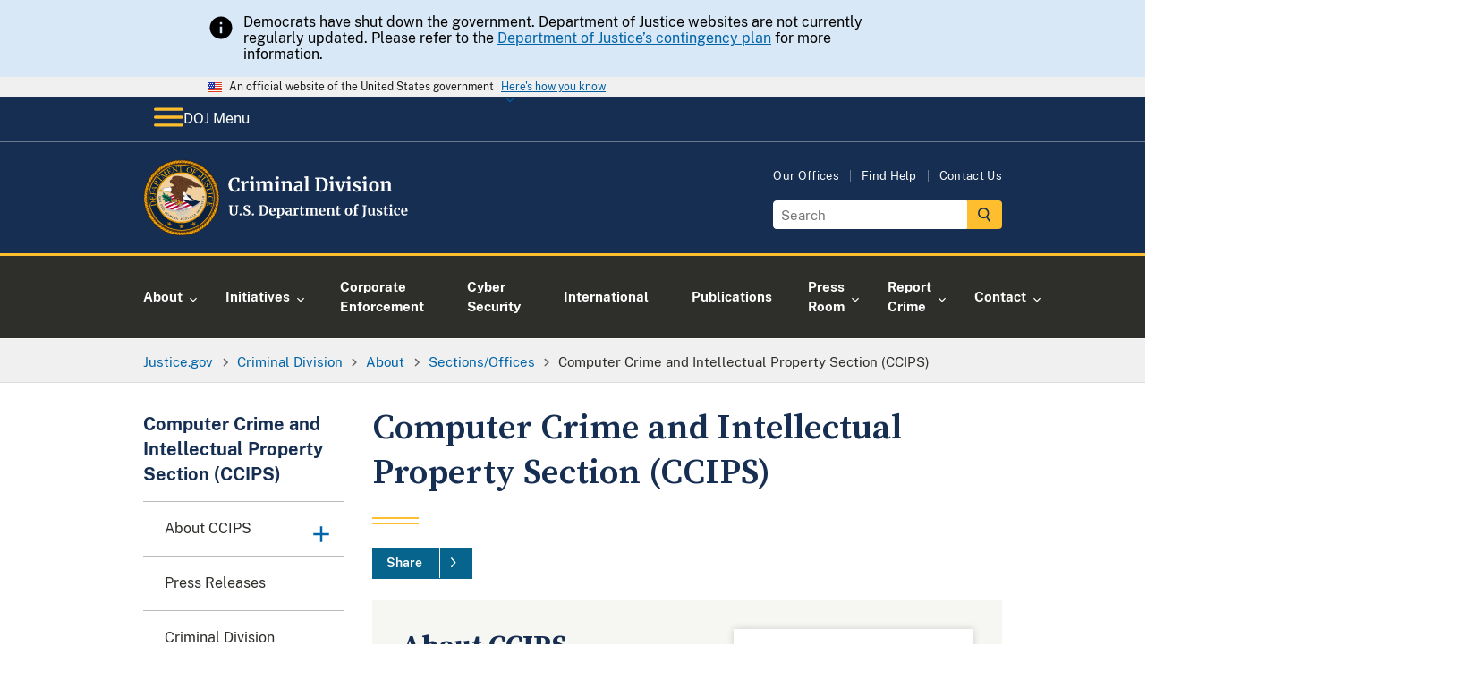

--- FILE ---
content_type: image/svg+xml
request_url: https://www.justice.gov/d9/2023-04/doj-logo-criminal.svg
body_size: 83725
content:
<?xml version="1.0" encoding="UTF-8"?><svg id="Layer_1" xmlns="http://www.w3.org/2000/svg" xmlns:xlink="http://www.w3.org/1999/xlink" viewBox="0 0 318.08 91.32"><defs><style>.cls-1,.cls-2,.cls-3,.cls-4,.cls-5,.cls-6,.cls-7,.cls-8,.cls-9,.cls-10,.cls-11,.cls-12,.cls-13,.cls-14,.cls-15,.cls-16,.cls-17,.cls-18,.cls-19{fill:none;}.cls-20{clip-path:url(#clippath);}.cls-21{fill:#f7f7f7;}.cls-22{fill:#6a3f24;}.cls-23{fill:#007960;}.cls-24{fill:#f1bc7c;}.cls-25{fill:#f1d09f;}.cls-26{fill:#f5a800;}.cls-27{fill:#fff;}.cls-28{fill:#bac0c3;}.cls-29{fill:#c10230;}.cls-30{fill:#231f20;}.cls-31{fill:#414042;}.cls-32{fill:#0a2240;}.cls-33{fill:#095540;}.cls-34{fill:#2f0401;}.cls-35{fill:#7b868c;}.cls-2,.cls-3{stroke-width:.12px;}.cls-2,.cls-7,.cls-9,.cls-13,.cls-19{stroke:#231f20;}.cls-3{stroke:#a6a8ab;}.cls-4{stroke-width:.07px;}.cls-4,.cls-6,.cls-15,.cls-17{stroke:#7b868c;}.cls-5,.cls-8,.cls-12,.cls-16,.cls-18{stroke:#095540;}.cls-5,.cls-8,.cls-16,.cls-18{stroke-linejoin:round;}.cls-5,.cls-11,.cls-12{stroke-width:.12px;}.cls-36{clip-path:url(#clippath-1);}.cls-37{clip-path:url(#clippath-4);}.cls-38{clip-path:url(#clippath-3);}.cls-39{clip-path:url(#clippath-2);}.cls-40{clip-path:url(#clippath-7);}.cls-41{clip-path:url(#clippath-8);}.cls-42{clip-path:url(#clippath-6);}.cls-43{clip-path:url(#clippath-5);}.cls-44{clip-path:url(#clippath-9);}.cls-6{stroke-width:.29px;}.cls-6,.cls-8,.cls-11,.cls-16,.cls-18{stroke-linecap:round;}.cls-7{stroke-width:.48px;}.cls-8{stroke-width:.07px;}.cls-9{stroke-width:.1px;}.cls-9,.cls-13{stroke-miterlimit:34;}.cls-45{clip-path:url(#clippath-14);}.cls-46{clip-path:url(#clippath-13);}.cls-47{clip-path:url(#clippath-12);}.cls-48{clip-path:url(#clippath-10);}.cls-49{clip-path:url(#clippath-15);}.cls-50{clip-path:url(#clippath-17);}.cls-51{clip-path:url(#clippath-16);}.cls-52{clip-path:url(#clippath-19);}.cls-53{clip-path:url(#clippath-11);}.cls-54{clip-path:url(#clippath-18);}.cls-10{stroke-width:.04px;}.cls-10,.cls-14{stroke:#294634;}.cls-11{stroke:#fff;}.cls-13{stroke-width:.2px;}.cls-14{stroke-width:.04px;}.cls-15{stroke-width:.15px;}.cls-16{stroke-width:.1px;}.cls-17{stroke-width:.14px;}.cls-18{stroke-width:.1px;}.cls-19{stroke-width:.72px;}</style><clipPath id="clippath"><rect class="cls-1" x=".48" y=".66" width="90" height="90"/></clipPath><clipPath id="clippath-1"><rect class="cls-1" x=".48" y=".66" width="90" height="90"/></clipPath><clipPath id="clippath-2"><rect class="cls-1" x=".48" y=".66" width="90" height="90"/></clipPath><clipPath id="clippath-3"><rect class="cls-1" x=".48" y=".66" width="90" height="90"/></clipPath><clipPath id="clippath-4"><rect class="cls-1" x=".48" y=".66" width="90" height="90"/></clipPath><clipPath id="clippath-5"><rect class="cls-1" x=".48" y=".66" width="90" height="90"/></clipPath><clipPath id="clippath-6"><rect class="cls-1" x=".48" y=".66" width="90" height="90"/></clipPath><clipPath id="clippath-7"><rect class="cls-1" x=".48" y=".66" width="90" height="90"/></clipPath><clipPath id="clippath-8"><rect class="cls-1" x=".48" y=".66" width="90" height="90"/></clipPath><clipPath id="clippath-9"><rect class="cls-1" x=".48" y=".66" width="90" height="90"/></clipPath><clipPath id="clippath-10"><rect class="cls-1" x=".48" y=".66" width="90" height="90"/></clipPath><clipPath id="clippath-11"><rect class="cls-1" x=".48" y=".66" width="90" height="90"/></clipPath><clipPath id="clippath-12"><rect class="cls-1" x=".48" y=".66" width="90" height="90"/></clipPath><clipPath id="clippath-13"><rect class="cls-1" x=".48" y=".66" width="90" height="90"/></clipPath><clipPath id="clippath-14"><rect class="cls-1" x=".48" y=".66" width="90" height="90"/></clipPath><clipPath id="clippath-15"><rect class="cls-1" x=".48" y=".66" width="90" height="90"/></clipPath><clipPath id="clippath-16"><rect class="cls-1" x=".48" y=".66" width="90" height="90"/></clipPath><clipPath id="clippath-17"><rect class="cls-1" x=".48" y=".66" width="90" height="90"/></clipPath><clipPath id="clippath-18"><rect class="cls-1" x=".48" y=".66" width="90" height="90"/></clipPath><clipPath id="clippath-19"><rect class="cls-1" x=".48" y=".66" width="90" height="90"/></clipPath></defs><g id="U.S._Department_of_Justice"><path class="cls-27" d="M103.65,65.42c-.79-.81-1.18-2.09-1.18-3.82v-5.78l-1.06-.21v-.99h4.83v.99l-1.36,.22v5.97c0,2.54,.9,3.81,2.7,3.81,.89,0,1.54-.33,1.97-.98,.43-.66,.64-1.58,.64-2.76v-6.03l-1.38-.22v-.99h4v.99l-1.09,.21v5.92c0,1.66-.4,2.9-1.21,3.7-.81,.8-1.89,1.2-3.26,1.2-1.62,0-2.83-.41-3.62-1.22Z"/><path class="cls-27" d="M114.48,66.3c-.25-.23-.37-.52-.37-.87,0-.39,.14-.72,.42-.97,.28-.25,.63-.38,1.03-.38,.38,0,.69,.12,.91,.36,.22,.24,.34,.53,.34,.86,0,.42-.14,.74-.41,.98-.27,.24-.63,.36-1.06,.36-.33,0-.62-.11-.86-.34Z"/><path class="cls-27" d="M121.14,66.54c-.46-.1-.97-.22-1.54-.38-.37-.11-.62-.17-.75-.18l.14-2.96h1.3l.35,2.06c.14,.15,.39,.28,.74,.4,.36,.12,.77,.18,1.22,.18,.71,0,1.25-.16,1.61-.47s.54-.75,.54-1.32c0-.37-.11-.7-.32-.97s-.51-.52-.88-.74c-.37-.22-.89-.47-1.54-.76-.89-.41-1.62-.89-2.2-1.45-.58-.56-.87-1.32-.87-2.28,0-.6,.15-1.14,.46-1.62,.31-.49,.77-.87,1.38-1.15s1.36-.42,2.25-.42c.52,0,.98,.04,1.38,.11,.4,.07,.83,.18,1.3,.3,.28,.08,.49,.12,.62,.14l-.1,2.8h-1.28l-.34-1.97c-.1-.1-.29-.19-.58-.28s-.61-.14-.96-.14c-.64,0-1.12,.15-1.45,.44-.33,.29-.49,.69-.49,1.18,0,.39,.12,.74,.36,1.02,.24,.29,.53,.53,.87,.73s.88,.48,1.62,.84c.6,.29,1.11,.57,1.54,.85,.43,.28,.79,.64,1.1,1.08,.31,.44,.46,.96,.46,1.56s-.15,1.15-.44,1.68c-.29,.53-.77,.98-1.44,1.33-.67,.35-1.52,.53-2.55,.53-.58,0-1.09-.05-1.55-.14Z"/><path class="cls-27" d="M129.07,66.3c-.25-.23-.37-.52-.37-.87,0-.39,.14-.72,.42-.97,.28-.25,.63-.38,1.03-.38,.38,0,.69,.12,.91,.36,.22,.24,.34,.53,.34,.86,0,.42-.14,.74-.41,.98-.27,.24-.63,.36-1.06,.36-.33,0-.62-.11-.86-.34Z"/><path class="cls-27" d="M138.34,55.82l-1.2-.21v-.99h2.34c.35,0,.83-.02,1.42-.06,.14-.01,.35-.02,.63-.03,.28-.01,.54-.02,.76-.02,1.96,0,3.43,.49,4.41,1.47s1.46,2.37,1.46,4.18c0,1.26-.24,2.38-.73,3.36-.49,.98-1.18,1.75-2.07,2.3s-1.94,.82-3.14,.82c-.31,0-.79-.02-1.46-.06-.62-.04-1.04-.06-1.26-.06h-2.43v-.96l1.26-.16v-9.57Zm3.84,9.76c1.07-.02,1.9-.45,2.51-1.29,.61-.84,.91-2.09,.91-3.77s-.3-2.82-.9-3.69-1.53-1.3-2.78-1.3c-.27,0-.52,.02-.76,.05-.24,.03-.41,.05-.5,.06v9.79c.36,.1,.87,.14,1.52,.14Z"/><path class="cls-27" d="M150.36,65.44c-.69-.83-1.03-1.95-1.03-3.38,0-.96,.18-1.79,.54-2.5,.36-.7,.86-1.24,1.51-1.62,.65-.37,1.4-.56,2.26-.56,1.07,0,1.89,.28,2.46,.84,.58,.56,.87,1.36,.9,2.39,0,.7-.04,1.23-.13,1.57h-5.2c.04,.97,.27,1.73,.69,2.26,.42,.54,1.01,.81,1.78,.81,.42,0,.85-.07,1.29-.21,.44-.14,.79-.3,1.05-.5l.4,.88c-.29,.31-.75,.59-1.4,.86-.65,.26-1.3,.39-1.96,.39-1.41,0-2.46-.41-3.14-1.24Zm4.39-4.22c.02-.3,.03-.53,.03-.69,0-1.42-.48-2.13-1.42-2.13-.52,0-.93,.21-1.22,.62s-.45,1.15-.48,2.19h3.09Z"/><path class="cls-27" d="M166.7,64.23c-.37,.75-.91,1.34-1.62,1.78-.71,.44-1.55,.66-2.54,.66-.21,0-.43-.02-.66-.06-.23-.04-.41-.08-.55-.14l.05,1.33v1.46l1.49,.19v.91h-4.75v-.91l1.04-.19v-10.14l-1.04-.29v-1.1l2.64-.34h.03l.4,.32v.9c.27-.33,.63-.62,1.09-.86,.46-.25,.96-.37,1.5-.37,1.01,0,1.85,.36,2.5,1.08,.65,.72,.98,1.82,.98,3.3,0,.9-.18,1.72-.55,2.46Zm-4.66-5.31c-.29,.14-.51,.29-.66,.46v5.94c.07,.11,.23,.2,.46,.27,.23,.07,.48,.11,.76,.11,.69,0,1.25-.3,1.66-.9,.41-.6,.62-1.55,.62-2.84,0-1.09-.18-1.9-.53-2.44-.35-.54-.82-.81-1.39-.81-.32,0-.62,.07-.91,.21Z"/><path class="cls-27" d="M169.98,61.82c.98-.49,2.24-.74,3.78-.75v-.37c0-.44-.05-.78-.14-1.02-.09-.25-.26-.43-.5-.55-.24-.12-.59-.18-1.05-.18-.52,0-.99,.07-1.41,.2-.42,.13-.85,.31-1.3,.52l-.5-1.02c.16-.14,.43-.3,.81-.5,.38-.19,.83-.36,1.35-.5,.52-.14,1.06-.22,1.62-.22,.82,0,1.46,.11,1.93,.32,.46,.21,.8,.55,1,1.02,.2,.47,.3,1.1,.3,1.89v4.9h.86v.9c-.21,.05-.52,.11-.91,.16-.4,.05-.74,.08-1.04,.08-.36,0-.61-.05-.73-.16s-.18-.33-.18-.66v-.43c-.29,.32-.66,.61-1.12,.86s-.98,.38-1.55,.38c-.49,0-.94-.1-1.35-.31s-.74-.51-.98-.91c-.25-.4-.37-.88-.37-1.45,0-.97,.49-1.7,1.46-2.19Zm3.03,3.34c.29-.13,.54-.3,.75-.49v-2.62c-.96,0-1.68,.16-2.15,.49-.48,.33-.71,.74-.71,1.26s.12,.9,.36,1.17c.24,.27,.57,.4,.98,.4,.22,0,.48-.07,.77-.2Z"/><path class="cls-27" d="M177.87,65.56l1.06-.13v-6.3l-1.02-.29v-1.1l2.48-.34h.05l.4,.32v.35l-.05,1.3h.05c.07-.21,.25-.48,.53-.79,.28-.31,.63-.59,1.05-.83,.42-.24,.88-.36,1.37-.36,.23,0,.44,.03,.61,.1v2.4c-.32-.22-.71-.34-1.17-.34-.78,0-1.46,.21-2.03,.62v5.25l1.86,.14v.94h-5.17v-.94Z"/><path class="cls-27" d="M186.74,66.18c-.32-.31-.48-.8-.48-1.47v-5.87h-1.04v-.83c.09-.03,.24-.09,.46-.17,.22-.08,.39-.15,.51-.2,.18-.14,.34-.38,.46-.72,.1-.22,.27-.78,.53-1.66h1.28l.06,2.35h2.45v1.23h-2.43v4.5c0,.6,.02,1.02,.05,1.26,.03,.25,.1,.4,.21,.47,.11,.07,.29,.1,.56,.1s.54-.03,.83-.09,.53-.13,.72-.22l.3,.9c-.3,.22-.74,.43-1.31,.61-.58,.18-1.14,.27-1.68,.27-.67,0-1.17-.15-1.49-.46Z"/><path class="cls-27" d="M192.19,65.54l.9-.14v-6.27l-1.02-.29v-1.1l2.66-.34,.19,.13,.24,.53v.67c.35-.34,.86-.64,1.51-.9,.66-.26,1.22-.39,1.7-.39,.58,0,1.04,.1,1.4,.29,.36,.19,.63,.49,.81,.9,.35-.32,.82-.6,1.39-.83,.58-.23,1.14-.35,1.7-.35,.95,0,1.62,.28,2.02,.83,.39,.56,.59,1.46,.59,2.72v4.42l1.04,.14v.96h-4.14v-.96l.83-.14v-4.35c0-.83-.1-1.42-.3-1.75s-.57-.5-1.13-.5c-.3,0-.61,.07-.92,.2-.31,.13-.59,.3-.84,.49,.07,.41,.11,.91,.11,1.52v4.4l.99,.14v.96h-4.18v-.96l.88-.14v-4.4c0-.55-.03-.99-.1-1.3-.07-.31-.2-.54-.39-.69-.19-.14-.47-.22-.83-.22-.34,0-.68,.08-1.02,.23-.34,.15-.64,.34-.9,.55v5.82l.94,.14v.96h-4.13v-.96Z"/><path class="cls-27" d="M209.42,65.44c-.69-.83-1.03-1.95-1.03-3.38,0-.96,.18-1.79,.54-2.5,.36-.7,.86-1.24,1.51-1.62,.65-.37,1.4-.56,2.26-.56,1.07,0,1.89,.28,2.46,.84,.58,.56,.87,1.36,.9,2.39,0,.7-.04,1.23-.13,1.57h-5.2c.04,.97,.27,1.73,.69,2.26,.42,.54,1.01,.81,1.78,.81,.42,0,.85-.07,1.29-.21,.44-.14,.79-.3,1.05-.5l.4,.88c-.29,.31-.75,.59-1.4,.86-.65,.26-1.3,.39-1.96,.39-1.41,0-2.46-.41-3.14-1.24Zm4.39-4.22c.02-.3,.03-.53,.03-.69,0-1.42-.48-2.13-1.42-2.13-.52,0-.93,.21-1.22,.62s-.45,1.15-.48,2.19h3.09Z"/><path class="cls-27" d="M218.35,59.13l-1.02-.29v-1.1l2.66-.34h.05l.4,.32v.62l-.02,.38c.37-.35,.86-.66,1.46-.91,.6-.26,1.2-.38,1.81-.38,.65,0,1.16,.12,1.53,.36,.37,.24,.63,.62,.79,1.13,.16,.51,.24,1.21,.24,2.08v4.42l.98,.13v.96h-4.13v-.96l.86-.13v-4.42c0-.55-.04-.99-.11-1.3-.07-.31-.21-.54-.41-.69s-.48-.22-.84-.22c-.61,0-1.26,.26-1.95,.78v5.82l.96,.14v.96h-4.18v-.96l.93-.14v-6.27Z"/><path class="cls-27" d="M229.68,66.18c-.32-.31-.48-.8-.48-1.47v-5.87h-1.04v-.83c.09-.03,.24-.09,.46-.17,.22-.08,.39-.15,.51-.2,.18-.14,.34-.38,.46-.72,.1-.22,.27-.78,.53-1.66h1.28l.06,2.35h2.45v1.23h-2.43v4.5c0,.6,.02,1.02,.05,1.26,.03,.25,.1,.4,.21,.47,.11,.07,.29,.1,.56,.1s.54-.03,.83-.09,.53-.13,.72-.22l.3,.9c-.3,.22-.74,.43-1.31,.61-.58,.18-1.14,.27-1.68,.27-.67,0-1.17-.15-1.49-.46Z"/><path class="cls-27" d="M239.66,59.51c.4-.7,.94-1.23,1.61-1.59,.67-.36,1.4-.54,2.19-.54,1.34,0,2.38,.41,3.11,1.24s1.1,1.95,1.1,3.37c0,1.01-.2,1.88-.6,2.58-.4,.71-.93,1.24-1.6,1.58-.67,.35-1.4,.52-2.2,.52-1.33,0-2.37-.41-3.1-1.24-.74-.83-1.1-1.95-1.1-3.37,0-1,.2-1.86,.6-2.56Zm5.54,2.64c0-1.22-.14-2.14-.43-2.78s-.76-.95-1.41-.95c-1.24,0-1.86,1.16-1.86,3.49,0,1.22,.15,2.14,.46,2.78s.78,.95,1.43,.95c1.21,0,1.81-1.16,1.81-3.49Z"/><path class="cls-27" d="M250.35,58.86h-1.34v-.9l1.34-.32v-.7c0-.69,.18-1.33,.55-1.9,.37-.58,.86-1.03,1.48-1.37s1.27-.5,1.97-.5c.36,0,.7,.05,1.02,.16v2.05c-.11-.11-.32-.21-.63-.32-.31-.11-.64-.16-.98-.16-.42,0-.71,.1-.89,.31-.18,.21-.26,.56-.26,1.06v1.36h2.03v1.23h-2.03v6.56l1.68,.13v.96h-5.2v-.96l1.26-.14v-6.54Z"/><path class="cls-27" d="M260.09,67.94c.37-.35,.64-.79,.81-1.33,.12-.36,.2-.8,.26-1.3s.08-1.22,.08-2.14v-7.34l-1.44-.22v-.99h5.12v.99l-1.34,.21v6.29c0,1.14-.01,2.02-.04,2.65-.03,.62-.08,1.12-.17,1.5-.22,.86-.68,1.58-1.38,2.15-.69,.57-1.55,.94-2.56,1.11l-.53-.83c.43-.14,.82-.38,1.19-.74Z"/><path class="cls-27" d="M272.66,66.44c-.16-.15-.24-.37-.24-.67v-.43c-.29,.35-.69,.66-1.22,.94s-1.05,.41-1.57,.41c-1.02,0-1.75-.26-2.19-.79-.44-.53-.66-1.4-.66-2.62v-4.51l-.8-.22v-.91l2.72-.21h.02l.32,.22v5.63c0,.78,.1,1.32,.29,1.63,.19,.31,.55,.46,1.07,.46,.63,0,1.22-.25,1.76-.74v-5.87l-1.07-.24v-.9l2.9-.21h.03l.38,.22v7.87h.9l-.02,.91s-.24,.05-.59,.13c-.35,.07-.77,.11-1.26,.11-.35,0-.61-.07-.77-.22Z"/><path class="cls-27" d="M278.34,65.19c.08,.13,.28,.25,.58,.36,.3,.11,.61,.17,.92,.17,.5,0,.88-.1,1.13-.31s.38-.48,.38-.82-.15-.64-.46-.86c-.31-.22-.83-.49-1.57-.81l-.45-.19c-.74-.31-1.29-.68-1.65-1.12-.36-.44-.54-1-.54-1.7,0-.48,.14-.91,.43-1.29,.29-.38,.69-.67,1.22-.89,.52-.21,1.13-.32,1.81-.32,.5,0,.93,.03,1.29,.1,.36,.06,.73,.15,1.13,.26,.21,.07,.37,.12,.48,.13v2.1h-1.26l-.37-1.22c-.06-.11-.21-.2-.43-.29-.22-.08-.48-.13-.77-.13-.44,0-.79,.09-1.05,.28-.26,.19-.39,.45-.39,.78,0,.3,.09,.55,.27,.74,.18,.2,.38,.35,.59,.46,.21,.11,.61,.28,1.18,.53s1.05,.48,1.43,.7c.38,.22,.69,.51,.94,.87,.25,.36,.38,.79,.38,1.3,0,.79-.31,1.43-.93,1.92-.62,.49-1.51,.74-2.67,.74-.54,0-1.03-.05-1.46-.14-.43-.1-.93-.22-1.5-.38l-.35-.11v-2.11h1.33l.37,1.26Z"/><path class="cls-27" d="M286.19,66.18c-.32-.31-.48-.8-.48-1.47v-5.87h-1.04v-.83c.09-.03,.24-.09,.46-.17,.22-.08,.39-.15,.51-.2,.18-.14,.34-.38,.46-.72,.1-.22,.27-.78,.53-1.66h1.28l.06,2.35h2.45v1.23h-2.43v4.5c0,.6,.02,1.02,.05,1.26,.03,.25,.1,.4,.21,.47,.11,.07,.29,.1,.56,.1s.54-.03,.83-.09,.53-.13,.72-.22l.3,.9c-.3,.22-.74,.43-1.31,.61-.58,.18-1.14,.27-1.68,.27-.67,0-1.17-.15-1.49-.46Z"/><path class="cls-27" d="M292.7,59.13l-1.14-.3v-1.07l2.93-.35h.03l.45,.32v7.7l1.07,.13v.96h-4.46v-.96l1.12-.14v-6.27Zm-.06-3.31c-.22-.22-.34-.51-.34-.86,0-.41,.13-.74,.38-1.01,.26-.27,.6-.4,1.02-.4s.75,.11,.98,.34c.22,.23,.34,.52,.34,.86,0,.43-.13,.77-.38,1.02-.26,.26-.61,.38-1.07,.38h-.02c-.38,0-.69-.11-.91-.34Z"/><path class="cls-27" d="M297.67,59.66c.37-.71,.9-1.27,1.58-1.67,.69-.4,1.49-.6,2.41-.6,.43,0,.79,.03,1.1,.1s.66,.15,1.04,.26l.46,.13-.1,2.74h-1.39l-.4-1.76c-.06-.28-.38-.42-.94-.42-.6,0-1.06,.26-1.4,.78s-.51,1.34-.52,2.45c0,1.17,.2,2.07,.61,2.7s.94,.94,1.62,.94c.81,0,1.56-.22,2.24-.66l.37,.83c-.28,.3-.7,.58-1.27,.83-.57,.26-1.19,.38-1.85,.38-1.37,0-2.39-.42-3.08-1.26-.69-.84-1.03-1.95-1.03-3.31,0-.92,.18-1.73,.55-2.45Z"/><path class="cls-27" d="M306.65,65.44c-.69-.83-1.03-1.95-1.03-3.38,0-.96,.18-1.79,.54-2.5,.36-.7,.86-1.24,1.51-1.62,.65-.37,1.4-.56,2.26-.56,1.07,0,1.89,.28,2.46,.84,.58,.56,.88,1.36,.9,2.39,0,.7-.04,1.23-.13,1.57h-5.2c.04,.97,.27,1.73,.69,2.26,.42,.54,1.01,.81,1.78,.81,.42,0,.85-.07,1.29-.21s.79-.3,1.05-.5l.4,.88c-.29,.31-.75,.59-1.4,.86-.65,.26-1.3,.39-1.96,.39-1.41,0-2.46-.41-3.14-1.24Zm4.39-4.22c.02-.3,.03-.53,.03-.69,0-1.42-.47-2.13-1.42-2.13-.52,0-.93,.21-1.22,.62s-.45,1.15-.48,2.19h3.09Z"/></g><g><path class="cls-27" d="M103.05,36.25c-1.32-1.49-1.98-3.52-1.98-6.1,0-1.7,.35-3.19,1.04-4.45,.7-1.27,1.65-2.25,2.87-2.94,1.22-.69,2.6-1.03,4.14-1.03,.65,0,1.27,.04,1.87,.12,.6,.08,1.31,.19,2.13,.32,.62,.1,.95,.15,1.01,.15l-.24,4.53h-2.02l-.68-3.15c-.16-.16-.44-.29-.84-.4s-.9-.15-1.52-.15c-1.25,0-2.25,.58-3,1.73-.76,1.15-1.13,2.82-1.13,5.01s.36,3.84,1.08,5.17c.72,1.33,1.77,2,3.15,2,.66,0,1.17-.06,1.53-.19,.36-.12,.66-.3,.91-.54l.97-2.27,1.85,.18-.44,3.41c-.31,.03-.61,.08-.91,.17-.3,.08-.49,.13-.56,.14-.59,.16-1.13,.29-1.64,.39-.51,.1-1.13,.14-1.86,.14-2.49,0-4.4-.74-5.72-2.23Z"/><path class="cls-27" d="M115.9,36.95l1.45-.18v-8.67l-1.41-.4v-1.52l3.41-.46h.07l.55,.44v.48l-.07,1.78h.07c.1-.29,.34-.66,.73-1.09,.38-.43,.86-.81,1.44-1.14,.58-.33,1.21-.5,1.88-.5,.32,0,.6,.04,.84,.13v3.3c-.44-.31-.98-.46-1.61-.46-1.07,0-2,.29-2.79,.86v7.22l2.55,.2v1.3h-7.11v-1.3Z"/><path class="cls-27" d="M127.71,28.1l-1.56-.42v-1.47l4.03-.48h.04l.62,.44v10.58l1.47,.18v1.32h-6.14v-1.32l1.54-.2v-8.62Zm-.09-4.55c-.31-.31-.46-.7-.46-1.19,0-.56,.18-1.02,.53-1.39,.35-.37,.82-.55,1.41-.55s1.03,.16,1.34,.47c.31,.32,.46,.71,.46,1.18,0,.59-.18,1.06-.53,1.41-.35,.35-.84,.53-1.47,.53h-.02c-.53,0-.95-.15-1.25-.46Z"/><path class="cls-27" d="M133.89,36.92l1.23-.2v-8.62l-1.41-.4v-1.52l3.65-.46,.26,.18,.33,.73v.92c.48-.47,1.18-.88,2.08-1.24,.9-.36,1.68-.54,2.34-.54,.79,0,1.43,.13,1.93,.4,.49,.26,.86,.67,1.11,1.23,.48-.44,1.12-.82,1.91-1.14,.79-.32,1.57-.48,2.33-.48,1.31,0,2.23,.38,2.77,1.14,.54,.76,.81,2.01,.81,3.74v6.07l1.43,.2v1.32h-5.7v-1.32l1.14-.2v-5.98c0-1.14-.14-1.95-.41-2.41s-.79-.69-1.55-.69c-.41,0-.83,.09-1.27,.27-.43,.18-.82,.41-1.15,.67,.1,.56,.15,1.25,.15,2.09v6.05l1.36,.2v1.32h-5.74v-1.32l1.21-.2v-6.05c0-.76-.05-1.36-.14-1.79-.1-.43-.27-.75-.54-.95-.26-.2-.65-.3-1.14-.3-.47,0-.93,.11-1.4,.32-.46,.21-.88,.47-1.24,.76v8.01l1.3,.2v1.32h-5.68v-1.32Z"/><path class="cls-27" d="M157.63,28.1l-1.56-.42v-1.47l4.03-.48h.04l.62,.44v10.58l1.47,.18v1.32h-6.14v-1.32l1.54-.2v-8.62Zm-.09-4.55c-.31-.31-.46-.7-.46-1.19,0-.56,.18-1.02,.53-1.39,.35-.37,.82-.55,1.41-.55s1.03,.16,1.34,.47c.31,.32,.46,.71,.46,1.18,0,.59-.18,1.06-.53,1.41-.35,.35-.84,.53-1.47,.53h-.02c-.53,0-.95-.15-1.25-.46Z"/><path class="cls-27" d="M165.04,28.1l-1.41-.4v-1.52l3.65-.46h.07l.55,.44v.86l-.02,.53c.51-.48,1.18-.9,2-1.25,.82-.35,1.65-.53,2.49-.53,.89,0,1.6,.17,2.1,.5s.87,.85,1.09,1.55c.22,.7,.33,1.66,.33,2.86v6.07l1.34,.18v1.32h-5.68v-1.32l1.19-.18v-6.07c0-.76-.05-1.36-.15-1.79-.1-.43-.29-.75-.56-.95-.27-.2-.66-.3-1.16-.3-.84,0-1.73,.36-2.68,1.08v8.01l1.32,.2v1.32h-5.74v-1.32l1.28-.2v-8.62Z"/><path class="cls-27" d="M180.56,31.8c1.34-.67,3.08-1.02,5.2-1.03v-.51c0-.6-.06-1.07-.19-1.41s-.35-.59-.68-.76c-.33-.17-.81-.25-1.44-.25-.72,0-1.36,.09-1.94,.27-.57,.18-1.17,.42-1.78,.71l-.68-1.41c.22-.19,.59-.42,1.11-.68,.52-.26,1.14-.5,1.86-.69,.72-.2,1.46-.3,2.22-.3,1.13,0,2.01,.15,2.65,.44,.64,.29,1.1,.76,1.38,1.41,.28,.65,.42,1.51,.42,2.6v6.73h1.19v1.23c-.29,.07-.71,.15-1.25,.22-.54,.07-1.02,.11-1.43,.11-.5,0-.83-.07-1-.22-.17-.15-.25-.45-.25-.9v-.59c-.4,.44-.91,.84-1.54,1.19-.63,.35-1.34,.53-2.13,.53-.67,0-1.29-.14-1.86-.43-.56-.29-1.02-.7-1.35-1.25-.34-.55-.51-1.21-.51-1.99,0-1.33,.67-2.34,2.01-3.01Zm4.17,4.59c.4-.18,.74-.41,1.03-.67v-3.61c-1.32,0-2.31,.22-2.96,.67-.65,.45-.98,1.02-.98,1.73s.17,1.24,.5,1.61,.78,.55,1.35,.55c.31,0,.66-.09,1.06-.27Z"/><path class="cls-27" d="M192.52,22.16l-1.63-.29v-1.19l4.07-.48h.04l.59,.42v16.13l1.61,.18v1.32h-6.23v-1.32l1.54-.2v-14.56Z"/><path class="cls-27" d="M205.54,23.55l-1.65-.29v-1.36h3.21c.48,0,1.14-.03,1.96-.09,.19-.01,.48-.03,.87-.04s.74-.02,1.04-.02c2.7,0,4.72,.67,6.06,2.02,1.34,1.35,2.01,3.26,2.01,5.74,0,1.73-.33,3.27-1,4.62-.67,1.35-1.62,2.4-2.85,3.16s-2.67,1.13-4.31,1.13c-.43,0-1.09-.03-2-.09-.85-.06-1.43-.09-1.74-.09h-3.34v-1.32l1.74-.22v-13.16Zm5.28,13.42c1.47-.03,2.62-.62,3.45-1.77s1.25-2.88,1.25-5.18-.41-3.88-1.23-5.07c-.82-1.2-2.1-1.79-3.83-1.79-.37,0-.71,.02-1.04,.07s-.56,.07-.69,.09v13.46c.5,.13,1.2,.2,2.09,.2Z"/><path class="cls-27" d="M222.13,28.1l-1.56-.42v-1.47l4.03-.48h.04l.62,.44v10.58l1.47,.18v1.32h-6.14v-1.32l1.54-.2v-8.62Zm-.09-4.55c-.31-.31-.46-.7-.46-1.19,0-.56,.18-1.02,.53-1.39,.35-.37,.82-.55,1.41-.55s1.03,.16,1.34,.47c.31,.32,.46,.71,.46,1.18,0,.59-.18,1.06-.53,1.41-.35,.35-.84,.53-1.47,.53h-.02c-.53,0-.95-.15-1.25-.46Z"/><path class="cls-27" d="M227.19,26.01h5.81v1.28l-1.45,.29,2,5.98,.7,2.33,.59-2.27,1.96-6.05-1.39-.29v-1.28h4.84v1.28l-1.14,.29-4.09,10.85h-2.55l-4.38-10.85-.9-.29v-1.28Z"/><path class="cls-27" d="M242.33,28.1l-1.56-.42v-1.47l4.03-.48h.04l.62,.44v10.58l1.47,.18v1.32h-6.14v-1.32l1.54-.2v-8.62Zm-.09-4.55c-.31-.31-.46-.7-.46-1.19,0-.56,.18-1.02,.53-1.39,.35-.37,.82-.55,1.41-.55s1.03,.16,1.34,.47c.31,.32,.46,.71,.46,1.18,0,.59-.18,1.06-.53,1.41-.35,.35-.84,.53-1.47,.53h-.02c-.53,0-.95-.15-1.25-.46Z"/><path class="cls-27" d="M250.95,36.44c.12,.18,.38,.34,.8,.5,.42,.15,.84,.23,1.27,.23,.69,0,1.21-.14,1.55-.43,.34-.29,.52-.66,.52-1.13s-.21-.88-.64-1.18c-.43-.3-1.14-.67-2.16-1.11l-.62-.26c-1.01-.43-1.77-.94-2.27-1.54-.5-.6-.75-1.38-.75-2.33,0-.66,.2-1.25,.59-1.77s.95-.93,1.67-1.22c.72-.29,1.55-.44,2.49-.44,.69,0,1.28,.04,1.77,.13,.49,.09,1.01,.21,1.55,.35,.29,.1,.51,.16,.66,.18v2.88h-1.74l-.51-1.67c-.09-.15-.29-.28-.59-.4-.31-.12-.66-.18-1.06-.18-.6,0-1.08,.13-1.44,.39-.36,.26-.54,.61-.54,1.07,0,.41,.12,.75,.37,1.02,.25,.27,.52,.48,.81,.63,.29,.15,.84,.39,1.63,.73,.79,.34,1.45,.66,1.97,.97,.52,.31,.95,.71,1.3,1.2,.34,.49,.52,1.09,.52,1.79,0,1.09-.43,1.97-1.28,2.64-.85,.67-2.08,1.01-3.67,1.01-.75,0-1.42-.07-2.01-.2-.59-.13-1.28-.31-2.06-.53l-.48-.15v-2.9h1.83l.51,1.74Z"/><path class="cls-27" d="M261.38,28.1l-1.56-.42v-1.47l4.03-.48h.04l.62,.44v10.58l1.47,.18v1.32h-6.14v-1.32l1.54-.2v-8.62Zm-.09-4.55c-.31-.31-.46-.7-.46-1.19,0-.56,.18-1.02,.53-1.39,.35-.37,.82-.55,1.41-.55s1.03,.16,1.34,.47c.31,.32,.46,.71,.46,1.18,0,.59-.18,1.06-.53,1.41-.35,.35-.84,.53-1.47,.53h-.02c-.53,0-.95-.15-1.25-.46Z"/><path class="cls-27" d="M268.39,28.63c.55-.97,1.29-1.7,2.21-2.19,.92-.49,1.93-.74,3.01-.74,1.85,0,3.27,.57,4.28,1.71s1.51,2.68,1.51,4.63c0,1.39-.28,2.58-.83,3.55-.55,.98-1.28,1.7-2.2,2.18-.92,.48-1.92,.72-3.02,.72-1.83,0-3.26-.57-4.27-1.71-1.01-1.14-1.52-2.68-1.52-4.63,0-1.38,.27-2.55,.82-3.52Zm7.62,3.63c0-1.67-.2-2.94-.59-3.82s-1.04-1.31-1.94-1.31c-1.7,0-2.55,1.6-2.55,4.8,0,1.67,.21,2.94,.63,3.82,.42,.87,1.07,1.31,1.97,1.31,1.66,0,2.49-1.6,2.49-4.8Z"/><path class="cls-27" d="M282.63,28.1l-1.41-.4v-1.52l3.65-.46h.07l.55,.44v.86l-.02,.53c.51-.48,1.18-.9,2-1.25,.82-.35,1.65-.53,2.49-.53,.89,0,1.6,.17,2.1,.5s.87,.85,1.09,1.55c.22,.7,.33,1.66,.33,2.86v6.07l1.34,.18v1.32h-5.68v-1.32l1.19-.18v-6.07c0-.76-.05-1.36-.15-1.79-.1-.43-.29-.75-.56-.95-.27-.2-.66-.3-1.16-.3-.84,0-1.73,.36-2.68,1.08v8.01l1.32,.2v1.32h-5.74v-1.32l1.28-.2v-8.62Z"/></g><g id="DOJ_Seal"><g class="cls-20"><path class="cls-22" d="M45.76,3.13c23.48,0,42.52,19.05,42.52,42.54s-19.04,42.54-42.52,42.54S3.24,69.17,3.24,45.68,22.28,3.13,45.76,3.13h0Z"/><path class="cls-22" d="M58.21,3.25c.11-.03,.22-.06,.33-.08,1.34-.27,2.39,.32,2.87,1.16,.06-.01,.12-.03,.18-.04,1.39-.17,2.69,.59,3.08,1.5,.15-.03,.3-.05,.44-.06,1.58-.07,2.4,.93,2.66,1.71,.15-.01,.29-.02,.43-.02,1.37,.05,2.25,.91,2.5,1.85,.16,0,.31,0,.45,.02,1.36,.18,2.13,1.19,2.3,2.16,.12,.02,.24,.03,.36,.05,1.34,.29,2.24,1.35,2.34,2.33,.13,.02,.25,.04,.37,.08,1.34,.4,1.96,1.46,1.95,2.45,.08,.03,.17,.05,.25,.08,1.27,.5,2.07,1.67,2.02,2.65,.11,.04,.21,.08,.31,.13,1.25,.61,1.89,1.91,1.72,2.88,.11,.05,.23,.1,.33,.16,1.17,.7,1.62,1.84,1.41,2.79,.11,.06,.23,.12,.33,.19,1.12,.79,1.45,2.02,1.16,2.95,.15,.09,.29,.19,.42,.3,1.07,.88,1.2,2.06,.81,2.96,.06,.05,.13,.1,.19,.16,1.01,.98,1.25,2.33,.78,3.2,.03,.03,.07,.06,.1,.1,1.16,1.28,1.24,2.65,.71,3.49,.11,.11,.22,.23,.31,.35,.84,1.11,.71,2.21,.13,3,.1,.12,.2,.24,.28,.37,.75,1.16,.55,2.23-.08,2.97,.02,.03,.04,.07,.06,.1,.67,1.23,.52,2.88-.19,3.58,.05,.09,.1,.17,.14,.26,.56,1.26,.26,2.46-.48,3.11,.01,.03,.02,.06,.03,.09,.55,1.64,.12,2.89-.66,3.49,.04,.1,.07,.2,.1,.29,.36,1.31-.16,2.45-.97,2.99,.05,.15,.09,.29,.12,.44,.26,1.37-.46,2.39-1.35,2.84,0,.03,.01,.06,.02,.09,.14,1.36-.62,2.65-1.52,3.05,0,.07,.02,.13,.02,.2,.03,1.37-.86,2.69-1.79,3.02,0,.12,.01,.24,0,.35-.08,1.38-.99,2.33-1.94,2.56,0,.1,0,.2-.02,.3-.18,1.37-1.15,2.28-2.12,2.44,0,.06-.02,.11-.03,.17-.28,1.36-1.35,2.32-2.33,2.4-.02,.08-.03,.16-.05,.24-.4,1.32-1.49,2.12-2.47,2.13,0,.03-.01,.06-.02,.08-.49,1.28-1.72,2.14-2.7,2.09-.03,.08-.05,.16-.09,.24-.59,1.21-1.82,1.83-2.78,1.72-.03,.06-.05,.12-.08,.18-.7,1.19-2.08,1.75-3.05,1.53-.02,.03-.03,.06-.05,.09-.79,1.13-2.2,1.67-3.14,1.37-.05,.07-.09,.14-.14,.21-.85,1.04-2.18,1.35-3.09,1.02-.04,.05-.08,.11-.12,.16-.88,1.09-2.44,1.27-3.33,.82-.07,.08-.15,.16-.23,.23-1.03,.91-2.38,.9-3.22,.39-.05,.04-.09,.08-.13,.12-1.11,.83-2.57,.85-3.37,.27-.04,.03-.07,.06-.11,.08-1.15,.73-2.59,.67-3.35,.06-.07,.04-.13,.09-.2,.13-1.21,.64-2.62,.38-3.33-.31-.04,.02-.09,.05-.13,.07-1.25,.54-2.69,.23-3.34-.5-.04,.02-.08,.03-.12,.05-1.29,.44-2.71,.02-3.31-.75-.02,0-.05,.02-.07,.02-1.34,.34-2.81-.2-3.33-1.04-.09,.02-.16,.05-.25,.07-1.35,.27-2.58-.43-3.03-1.32-.04,0-.09,.02-.13,.02-1.35,.12-2.61-.59-3.01-1.47-.06,0-.12,.01-.19,.01-1.35,.01-2.53-.84-2.86-1.76-.09,0-.17,0-.26,0-1.33-.09-2.35-1.01-2.63-1.94-.15-.01-.29-.03-.43-.06-1.35-.31-2.19-1.29-2.33-2.26-.12-.01-.24-.02-.35-.05-1.33-.31-2.1-1.34-2.18-2.32-.14-.02-.28-.05-.4-.09-1.29-.41-1.93-1.53-1.94-2.51-.07-.02-.14-.03-.2-.06-1.26-.52-2-1.78-1.93-2.76-.09-.03-.18-.06-.26-.1-1.22-.62-1.79-1.89-1.64-2.86-.09-.04-.18-.08-.26-.13-1.16-.7-1.62-1.98-1.41-2.93-.11-.06-.22-.12-.31-.19-1.12-.81-1.41-2.14-1.09-3.07-.08-.06-.16-.11-.23-.17-1.05-.89-1.31-2.24-.92-3.15-.04-.04-.09-.07-.13-.11-.97-.97-1.2-2.4-.76-3.28-.03-.03-.06-.06-.09-.09-.89-1.04-1.03-2.51-.53-3.35-.04-.05-.09-.11-.13-.16-.8-1.1-.78-2.52-.22-3.32-.02-.04-.05-.07-.07-.11-.72-1.18-.6-2.81,.04-3.56-.04-.07-.07-.13-.11-.2-.59-1.28-.21-2.92,.53-3.59l-.21-.44c-.53-1.3-.09-2.61,.7-3.22,.04,.08-.11-.24-.19-.52-.41-1.34,.15-2.42,.99-2.96l1.26,.93,.8,2.67c-.08-.14,.06,.17,.17,.44,.52,1.3,.12,2.38-.72,2.92,.11,.18,.21,.36,.29,.52,.62,1.22,.26,2.37-.48,2.99,.06,.08,.12,.16,.16,.24,.73,1.18,.47,2.54-.24,3.22,.1,.11,.19,.22,.27,.34,.79,1.08,.64,2.23,.04,2.97,.09,.09,.18,.18,.26,.27,.87,1.01,.82,2.17,.28,2.96,.1,.08,.2,.17,.28,.25,.95,.94,.99,2.1,.51,2.93,.11,.07,.21,.15,.3,.23,1.02,.86,1.15,2.02,.74,2.88,.11,.07,.22,.13,.32,.21,1.08,.78,1.3,1.92,.96,2.81,.12,.06,.23,.12,.34,.18,1.14,.69,1.45,1.81,1.18,2.72,.12,.05,.24,.1,.35,.15,1.19,.6,1.59,1.69,1.4,2.62,.13,.04,.25,.08,.36,.12,1.24,.5,1.72,1.56,1.6,2.5,.13,.03,.25,.06,.37,.09,1.27,.4,1.84,1.42,1.79,2.37,.13,.02,.26,.04,.38,.06,1.3,.3,1.95,1.27,1.98,2.22,.13,0,.26,.02,.38,.03,1.32,.2,2.04,1.11,2.15,2.06,.13,0,.26,0,.38,0,1.33,.09,2.12,.94,2.3,1.88,.13-.01,.26-.02,.38-.03,1.34-.02,2.19,.77,2.44,1.69,.13-.02,.26-.04,.38-.06,1.33-.12,2.24,.6,2.57,1.49,.13-.03,.25-.07,.37-.09,1.35-.23,2.34,.37,2.71,1.27,.11-.04,.22-.07,.33-.1,1.29-.33,2.31,.23,2.77,1.06,.12-.05,.24-.1,.35-.14,1.26-.43,2.32,.05,2.85,.84,.11-.06,.23-.12,.34-.17,1.23-.53,2.32-.13,2.91,.61,.11-.07,.22-.14,.33-.2,1.18-.63,2.3-.32,2.94,.38,.1-.08,.21-.16,.31-.22,1.13-.72,2.27-.5,2.97,.15,.1-.09,.19-.17,.29-.25,1.07-.81,2.22-.68,2.97-.09,.09-.1,.18-.19,.27-.27,1-.89,2.16-.85,2.95-.33,.08-.1,.16-.2,.25-.29,.95-.99,2.01-1.05,2.84-.55,.11-.15,.22-.3,.34-.42,.91-.96,1.96-1.04,2.81-.66,.07-.12,.14-.24,.21-.35,.76-1.1,1.9-1.34,2.79-1.01,.06-.12,.11-.23,.17-.34,.67-1.16,1.79-1.48,2.7-1.23,.05-.12,.09-.24,.15-.35,.58-1.21,1.66-1.62,2.6-1.44,.04-.13,.07-.25,.12-.36,.49-1.28,1.53-1.89,2.49-1.75,.02-.09,.04-.18,.07-.26,.38-1.28,1.38-1.86,2.34-1.83,.01-.13,.03-.26,.06-.38,.28-1.33,1.19-2,2.15-2.02,0-.13,.01-.25,.03-.36,.18-1.36,1.03-2.07,1.99-2.16,0-.13-.01-.26,0-.39,.07-1.38,.85-2.19,1.81-2.35-.01-.12-.02-.23-.03-.34-.04-1.38,.68-2.18,1.63-2.41-.03-.14-.06-.28-.07-.41-.14-1.37,.61-2.31,1.53-2.62-.05-.17-.1-.33-.13-.49-.26-1.35,.41-2.35,1.3-2.74-.04-.1-.07-.2-.1-.3-.37-1.34,.08-2.32,.96-2.77-.05-.1-.09-.2-.12-.3-.47-1.3-.08-2.29,.76-2.81-.06-.1-.11-.21-.16-.31-.57-1.25-.15-2.38,.63-2.97-.1-.14-.19-.29-.27-.42-.66-1.21-.44-2.26,.29-2.9-.07-.09-.14-.18-.2-.27-.75-1.16-.51-2.34,.17-3.04-.12-.12-.23-.25-.33-.37-.85-1.11-.84-2.15-.19-2.89-.08-.07-.15-.15-.22-.22-.93-1.04-1.07-2.14-.48-2.93-.05-.05-.11-.09-.16-.14-1.01-.96-1.21-2.25-.68-3.09-.11-.07-.21-.15-.31-.22-1.08-.89-1.28-1.93-.82-2.8-.12-.07-.23-.13-.33-.21-1.12-.78-1.43-1.85-1.07-2.75-.11-.05-.22-.11-.32-.16-1.18-.69-1.66-1.77-1.38-2.69-.08-.03-.16-.07-.23-.1-1.25-.61-1.76-1.61-1.53-2.56-.1-.03-.2-.06-.29-.1-1.31-.51-1.91-1.53-1.73-2.51-.13-.03-.26-.05-.37-.09-1.33-.4-2.02-1.38-1.94-2.36-.13-.02-.25-.03-.37-.06-1.34-.29-2-1.12-2.01-2.08-.11,0-.21-.01-.31-.03-1.35-.18-2.12-1.06-2.22-2.02-.16,0-.31,.02-.45,0-1.38-.07-2.25-.81-2.41-1.77-.09,.01-.18,.02-.27,.02-1.37,.06-2.3-.66-2.55-1.59-.11,.02-.22,.04-.32,.06-1.37,.17-2.41-.45-2.74-1.37-.08,.02-.17,.04-.25,.06-1.35,.28-2.34-.29-2.73-1.18-.12,.05-.23,.09-.35,.12-1.34,.39-2.42-.06-2.88-.94-.09,.04-.19,.09-.28,.12-1.3,.49-2.35,.08-2.88-.74-.11,.07-.22,.13-.33,.18-1.27,.6-2.4,.33-2.99-.47-.09,.06-.17,.12-.26,.16-1.22,.7-2.32,.49-2.97-.27-.1,.08-.19,.15-.28,.22-1.16,.8-2.29,.68-2.99-.02-.09,.08-.17,.16-.26,.23-.99,.8-2.09,.96-2.86,.51-.08-.05-.23-.16-.23-.16,0,0,.05-.05-.14,.13-.95,.91-1.97,.98-2.75,.52-.06-.03-.17-.11-.17-.11,0,0,.04-.02-.26,.32-.94,1.05-2.03,1.17-2.88,.65,.11-.17-.02,.06-.23,.32-.85,1.12-1.9,1.31-2.8,.86,.03-.07-.12,.19-.23,.36-.75,1.16-1.82,1.4-2.73,1.05-.06,.14-.12,.28-.19,.4-.66,1.23-1.72,1.64-2.67,1.35-.04,.11-.08,.22-.12,.33-.55,1.26-1.59,1.71-2.54,1.52-.03,.13-.07,.26-.11,.38-.46,1.32-1.44,1.85-2.42,1.72-.02,.13-.05,.26-.08,.38-.35,1.36-1.28,1.98-2.27,1.92-.01,.13-.02,.26-.05,.38-.25,1.39-1.09,2.03-2.09,2.04,0-.07-.02,.22-.04,.43-.13,1.4-.95,2.15-1.94,2.24,0,.13,.01,.26,.01,.38-.02,1.41-.77,2.2-1.76,2.37,0-.01,.03,.26,.04,.4,.09,1.41-.56,2.27-1.53,2.52l.04,.38c.2,1.39-.43,2.26-1.37,2.58,.05,.15,.09,.29,.12,.43,.31,1.36-.26,2.28-1.16,2.68,.06,.14,.11,.28,.15,.42,.42,1.34-.05,2.26-.93,2.73l-.8-2.67-1.26-.93c-.05-.15-.1-.31-.13-.46-.3-1.36,.35-2.44,1.22-2.92-.04-.14-.07-.28-.09-.42-.19-1.37,.56-2.37,1.45-2.78-.03-.16-.05-.31-.06-.46-.08-1.39,.72-2.47,1.66-2.8,0-.11-.02-.22-.02-.32,.03-1.39,.92-2.34,1.87-2.61,0-.13,0-.26,.01-.38,.14-1.38,1.09-2.21,2.06-2.4,.01-.14,.03-.28,.06-.43,.29-1.35,1.27-2.12,2.25-2.24,.02-.14,.05-.28,.08-.41,.35-1.34,1.28-1.91,2.26-1.94,.03-.12,.05-.25,.09-.36,.46-1.3,1.6-1.94,2.58-1.91,.04-.14,.08-.27,.14-.4,.56-1.26,1.74-1.77,2.71-1.65,.05-.14,.11-.28,.17-.4,.65-1.21,1.85-1.61,2.82-1.42,.05-.11,.1-.21,.16-.31,.75-1.16,2.04-1.53,2.99-1.26,.06-.1,.11-.19,.18-.28,.86-1.12,2.35-1.45,3.27-1.08,.08-.11,.16-.22,.25-.32,.93-1.03,2.02-1.11,2.91-.69,.07-.09,.15-.17,.23-.24,1.01-.96,2.34-1.04,3.2-.54,.03-.03,.07-.06,.1-.09,1.09-.88,2.57-.98,3.39-.41,.06-.05,.13-.1,.2-.15,1.16-.79,2.53-.75,3.32-.07,.02,0,.04-.01,.08-.03,1.22-.7,2.73-.65,3.43,.08,.16-.07,.26-.11,.51-.2,1.31-.45,2.29-.24,2.95,.49,.11-.05,.22-.11,.32-.15,1.3-.49,2.54-.03,3.14,.75,.15-.06,.3-.13,.45-.17,1.35-.39,2.46,.23,2.98,1.08l.07-.02h0Z"/><path class="cls-7" d="M58.21,3.25c.11-.03,.22-.06,.33-.08,1.34-.27,2.39,.32,2.87,1.16,.06-.01,.12-.03,.18-.04,1.39-.17,2.69,.59,3.08,1.5,.15-.03,.3-.05,.44-.06,1.58-.07,2.4,.93,2.66,1.71,.15-.01,.29-.02,.43-.02,1.37,.05,2.25,.91,2.5,1.85,.16,0,.31,0,.45,.02,1.36,.18,2.13,1.19,2.3,2.16,.12,.02,.24,.03,.36,.05,1.34,.29,2.24,1.35,2.34,2.33,.13,.02,.25,.04,.37,.08,1.34,.4,1.96,1.46,1.95,2.45,.08,.03,.17,.05,.25,.08,1.27,.5,2.07,1.67,2.02,2.65,.11,.04,.21,.08,.31,.13,1.25,.61,1.89,1.91,1.72,2.88,.11,.05,.23,.1,.33,.16,1.17,.7,1.62,1.84,1.41,2.79,.11,.06,.23,.12,.33,.19,1.12,.79,1.45,2.02,1.16,2.95,.15,.09,.29,.19,.42,.3,1.07,.88,1.2,2.06,.81,2.96,.06,.05,.13,.1,.19,.16,1.01,.98,1.25,2.33,.78,3.2,.03,.03,.07,.06,.1,.1,1.16,1.28,1.24,2.65,.71,3.49,.11,.11,.22,.23,.31,.35,.84,1.11,.71,2.21,.13,3,.1,.12,.2,.24,.28,.37,.75,1.16,.55,2.23-.08,2.97,.02,.03,.04,.07,.06,.1,.67,1.23,.52,2.88-.19,3.58,.05,.09,.1,.17,.14,.26,.56,1.26,.26,2.46-.48,3.11,.01,.03,.02,.06,.03,.09,.55,1.64,.12,2.89-.66,3.49,.04,.1,.07,.2,.1,.29,.36,1.31-.16,2.45-.97,2.99,.05,.15,.09,.29,.12,.44,.26,1.37-.46,2.39-1.35,2.84,0,.03,.01,.06,.02,.09,.14,1.36-.62,2.65-1.52,3.05,0,.07,.02,.13,.02,.2,.03,1.37-.86,2.69-1.79,3.02,0,.12,.01,.24,0,.35-.08,1.38-.99,2.33-1.94,2.56,0,.1,0,.2-.02,.3-.18,1.37-1.15,2.28-2.12,2.44,0,.06-.02,.11-.03,.17-.28,1.36-1.35,2.32-2.33,2.4-.02,.08-.03,.16-.05,.24-.4,1.32-1.49,2.12-2.47,2.13,0,.03-.01,.06-.02,.08-.49,1.28-1.72,2.14-2.7,2.09-.03,.08-.05,.16-.09,.24-.59,1.21-1.82,1.83-2.78,1.72-.03,.06-.05,.12-.08,.18-.7,1.19-2.08,1.75-3.05,1.53-.02,.03-.03,.06-.05,.09-.79,1.13-2.2,1.67-3.14,1.37-.05,.07-.09,.14-.14,.21-.85,1.04-2.18,1.35-3.09,1.02-.04,.05-.08,.11-.12,.16-.88,1.09-2.44,1.27-3.33,.82-.07,.08-.15,.16-.23,.23-1.03,.91-2.38,.9-3.22,.39-.05,.04-.09,.08-.13,.12-1.11,.83-2.57,.85-3.37,.27-.04,.03-.07,.06-.11,.08-1.15,.73-2.59,.67-3.35,.06-.07,.04-.13,.09-.2,.13-1.21,.64-2.62,.38-3.33-.31-.04,.02-.09,.05-.13,.07-1.25,.54-2.69,.23-3.34-.5-.04,.02-.08,.03-.12,.05-1.29,.44-2.71,.02-3.31-.75-.02,0-.05,.02-.07,.02-1.34,.34-2.81-.2-3.33-1.04-.09,.02-.16,.05-.25,.07-1.35,.27-2.58-.43-3.03-1.32-.04,0-.09,.02-.13,.02-1.35,.12-2.61-.59-3.01-1.47-.06,0-.12,.01-.19,.01-1.35,.01-2.53-.84-2.86-1.76-.09,0-.17,0-.26,0-1.33-.09-2.35-1.01-2.63-1.94-.15-.01-.29-.03-.43-.06-1.35-.31-2.19-1.29-2.33-2.26-.12-.01-.24-.02-.35-.05-1.33-.31-2.1-1.34-2.18-2.32-.14-.02-.28-.05-.4-.09-1.29-.41-1.93-1.53-1.94-2.51-.07-.02-.14-.03-.2-.06-1.26-.52-2-1.78-1.93-2.76-.09-.03-.18-.06-.26-.1-1.22-.62-1.79-1.89-1.64-2.86-.09-.04-.18-.08-.26-.13-1.16-.7-1.62-1.98-1.41-2.93-.11-.06-.22-.12-.31-.19-1.12-.81-1.41-2.14-1.09-3.07-.08-.06-.16-.11-.23-.17-1.05-.89-1.31-2.24-.92-3.15-.04-.04-.09-.07-.13-.11-.97-.97-1.2-2.4-.76-3.28-.03-.03-.06-.06-.09-.09-.89-1.04-1.03-2.51-.53-3.35-.04-.05-.09-.11-.13-.16-.8-1.1-.78-2.52-.22-3.32-.02-.04-.05-.07-.07-.11-.72-1.18-.6-2.81,.04-3.56-.04-.07-.07-.13-.11-.2-.59-1.28-.21-2.92,.53-3.59l-.21-.44c-.53-1.3-.09-2.61,.7-3.22,.04,.08-.11-.24-.19-.52-.41-1.34,.15-2.42,.99-2.96l1.26,.93,.8,2.67c-.08-.14,.06,.17,.17,.44,.52,1.3,.12,2.38-.72,2.92,.11,.18,.21,.36,.29,.52,.62,1.22,.26,2.37-.48,2.99,.06,.08,.12,.16,.16,.24,.73,1.18,.47,2.54-.24,3.22,.1,.11,.19,.22,.27,.34,.79,1.08,.64,2.23,.04,2.97,.09,.09,.18,.18,.26,.27,.87,1.01,.82,2.17,.28,2.96,.1,.08,.2,.17,.28,.25,.95,.94,.99,2.1,.51,2.93,.11,.07,.21,.15,.3,.23,1.02,.86,1.15,2.02,.74,2.88,.11,.07,.22,.13,.32,.21,1.08,.78,1.3,1.92,.96,2.81,.12,.06,.23,.12,.34,.18,1.14,.69,1.45,1.81,1.18,2.72,.12,.05,.24,.1,.35,.15,1.19,.6,1.59,1.69,1.4,2.62,.13,.04,.25,.08,.36,.12,1.24,.5,1.72,1.56,1.6,2.5,.13,.03,.25,.06,.37,.09,1.27,.4,1.84,1.42,1.79,2.37,.13,.02,.26,.04,.38,.06,1.3,.3,1.95,1.27,1.98,2.22,.13,0,.26,.02,.38,.03,1.32,.2,2.04,1.11,2.15,2.06,.13,0,.26,0,.38,0,1.33,.09,2.12,.94,2.3,1.88,.13-.01,.26-.02,.38-.03,1.34-.02,2.19,.77,2.44,1.69,.13-.02,.26-.04,.38-.06,1.33-.12,2.24,.6,2.57,1.49,.13-.03,.25-.07,.37-.09,1.35-.23,2.34,.37,2.71,1.27,.11-.04,.22-.07,.33-.1,1.29-.33,2.31,.23,2.77,1.06,.12-.05,.24-.1,.35-.14,1.26-.43,2.32,.05,2.85,.84,.11-.06,.23-.12,.34-.17,1.23-.53,2.32-.13,2.91,.61,.11-.07,.22-.14,.33-.2,1.18-.63,2.3-.32,2.94,.38,.1-.08,.21-.16,.31-.22,1.13-.72,2.27-.5,2.97,.15,.1-.09,.19-.17,.29-.25,1.07-.81,2.22-.68,2.97-.09,.09-.1,.18-.19,.27-.27,1-.89,2.16-.85,2.95-.33,.08-.1,.16-.2,.25-.29,.95-.99,2.01-1.05,2.84-.55,.11-.15,.22-.3,.34-.42,.91-.96,1.96-1.04,2.81-.66,.07-.12,.14-.24,.21-.35,.76-1.1,1.9-1.34,2.79-1.01,.06-.12,.11-.23,.17-.34,.67-1.16,1.79-1.48,2.7-1.23,.05-.12,.09-.24,.15-.35,.58-1.21,1.66-1.62,2.6-1.44,.04-.13,.07-.25,.12-.36,.49-1.28,1.53-1.89,2.49-1.75,.02-.09,.04-.18,.07-.26,.38-1.28,1.38-1.86,2.34-1.83,.01-.13,.03-.26,.06-.38,.28-1.33,1.19-2,2.15-2.02,0-.13,.01-.25,.03-.36,.18-1.36,1.03-2.07,1.99-2.16,0-.13-.01-.26,0-.39,.07-1.38,.85-2.19,1.81-2.35-.01-.12-.02-.23-.03-.34-.04-1.38,.68-2.18,1.63-2.41-.03-.14-.06-.28-.07-.41-.14-1.37,.61-2.31,1.53-2.62-.05-.17-.1-.33-.13-.49-.26-1.35,.41-2.35,1.3-2.74-.04-.1-.07-.2-.1-.3-.37-1.34,.08-2.32,.96-2.77-.05-.1-.09-.2-.12-.3-.47-1.3-.08-2.29,.76-2.81-.06-.1-.11-.21-.16-.31-.57-1.25-.15-2.38,.63-2.97-.1-.14-.19-.29-.27-.42-.66-1.21-.44-2.26,.29-2.9-.07-.09-.14-.18-.2-.27-.75-1.16-.51-2.34,.17-3.04-.12-.12-.23-.25-.33-.37-.85-1.11-.84-2.15-.19-2.89-.08-.07-.15-.15-.22-.22-.93-1.04-1.07-2.14-.48-2.93-.05-.05-.11-.09-.16-.14-1.01-.96-1.21-2.25-.68-3.09-.11-.07-.21-.15-.31-.22-1.08-.89-1.28-1.93-.82-2.8-.12-.07-.23-.13-.33-.21-1.12-.78-1.43-1.85-1.07-2.75-.11-.05-.22-.11-.32-.16-1.18-.69-1.66-1.77-1.38-2.69-.08-.03-.16-.07-.23-.1-1.25-.61-1.76-1.61-1.53-2.56-.1-.03-.2-.06-.29-.1-1.31-.51-1.91-1.53-1.73-2.51-.13-.03-.26-.05-.37-.09-1.33-.4-2.02-1.38-1.94-2.36-.13-.02-.25-.03-.37-.06-1.34-.29-2-1.12-2.01-2.08-.11,0-.21-.01-.31-.03-1.35-.18-2.12-1.06-2.22-2.02-.16,0-.31,.02-.45,0-1.38-.07-2.25-.81-2.41-1.77-.09,.01-.18,.02-.27,.02-1.37,.06-2.3-.66-2.55-1.59-.11,.02-.22,.04-.32,.06-1.37,.17-2.41-.45-2.74-1.37-.08,.02-.17,.04-.25,.06-1.35,.28-2.34-.29-2.73-1.18-.12,.05-.23,.09-.35,.12-1.34,.39-2.42-.06-2.88-.94-.09,.04-.19,.09-.28,.12-1.3,.49-2.35,.08-2.88-.74-.11,.07-.22,.13-.33,.18-1.27,.6-2.4,.33-2.99-.47-.09,.06-.17,.12-.26,.16-1.22,.7-2.32,.49-2.97-.27-.1,.08-.19,.15-.28,.22-1.16,.8-2.29,.68-2.99-.02-.09,.08-.17,.16-.26,.23-.99,.8-2.09,.96-2.86,.51-.08-.05-.23-.16-.23-.16,0,0,.05-.05-.14,.13-.95,.91-1.97,.98-2.75,.52-.06-.03-.17-.11-.17-.11,0,0,.04-.02-.26,.32-.94,1.05-2.03,1.17-2.88,.65,.11-.17-.02,.06-.23,.32-.85,1.12-1.9,1.31-2.8,.86,.03-.07-.12,.19-.23,.36-.75,1.16-1.82,1.4-2.73,1.05-.06,.14-.12,.28-.19,.4-.66,1.23-1.72,1.64-2.67,1.35-.04,.11-.08,.22-.12,.33-.55,1.26-1.59,1.71-2.54,1.52-.03,.13-.07,.26-.11,.38-.46,1.32-1.44,1.85-2.42,1.72-.02,.13-.05,.26-.08,.38-.35,1.36-1.28,1.98-2.27,1.92-.01,.13-.02,.26-.05,.38-.25,1.39-1.09,2.03-2.09,2.04,0-.07-.02,.22-.04,.43-.13,1.4-.95,2.15-1.94,2.24,0,.13,.01,.26,.01,.38-.02,1.41-.77,2.2-1.76,2.37,0-.01,.03,.26,.04,.4,.09,1.41-.56,2.27-1.53,2.52l.04,.38c.2,1.39-.43,2.26-1.37,2.58,.05,.15,.09,.29,.12,.43,.31,1.36-.26,2.28-1.16,2.68,.06,.14,.11,.28,.15,.42,.42,1.34-.05,2.26-.93,2.73l-.8-2.67-1.26-.93c-.05-.15-.1-.31-.13-.46-.3-1.36,.35-2.44,1.22-2.92-.04-.14-.07-.28-.09-.42-.19-1.37,.56-2.37,1.45-2.78-.03-.16-.05-.31-.06-.46-.08-1.39,.72-2.47,1.66-2.8,0-.11-.02-.22-.02-.32,.03-1.39,.92-2.34,1.87-2.61,0-.13,0-.26,.01-.38,.14-1.38,1.09-2.21,2.06-2.4,.01-.14,.03-.28,.06-.43,.29-1.35,1.27-2.12,2.25-2.24,.02-.14,.05-.28,.08-.41,.35-1.34,1.28-1.91,2.26-1.94,.03-.12,.05-.25,.09-.36,.46-1.3,1.6-1.94,2.58-1.91,.04-.14,.08-.27,.14-.4,.56-1.26,1.74-1.77,2.71-1.65,.05-.14,.11-.28,.17-.4,.65-1.21,1.85-1.61,2.82-1.42,.05-.11,.1-.21,.16-.31,.75-1.16,2.04-1.53,2.99-1.26,.06-.1,.11-.19,.18-.28,.86-1.12,2.35-1.45,3.27-1.08,.08-.11,.16-.22,.25-.32,.93-1.03,2.02-1.11,2.91-.69,.07-.09,.15-.17,.23-.24,1.01-.96,2.34-1.04,3.2-.54,.03-.03,.07-.06,.1-.09,1.09-.88,2.57-.98,3.39-.41,.06-.05,.13-.1,.2-.15,1.16-.79,2.53-.75,3.32-.07,.02,0,.04-.01,.08-.03,1.22-.7,2.73-.65,3.43,.08,.16-.07,.26-.11,.51-.2,1.31-.45,2.29-.24,2.95,.49,.11-.05,.22-.11,.32-.15,1.3-.49,2.54-.03,3.14,.75,.15-.06,.3-.13,.45-.17,1.35-.39,2.46,.23,2.98,1.08l.07-.02h0Z"/></g><path class="cls-26" d="M45.39,5.98C23.55,5.98,5.84,23.7,5.84,45.55s17.71,39.57,39.55,39.57,39.55-17.72,39.55-39.57S67.23,5.98,45.39,5.98h0Z"/><path class="cls-19" d="M45.39,5.98C23.55,5.98,5.84,23.7,5.84,45.55s17.71,39.57,39.55,39.57,39.55-17.72,39.55-39.57S67.23,5.98,45.39,5.98h0Z"/><path class="cls-32" d="M45.39,7.31C24.28,7.31,7.17,24.43,7.17,45.55s17.11,38.24,38.22,38.24,38.22-17.12,38.22-38.24S66.5,7.31,45.39,7.31h0Z"/><path class="cls-22" d="M1.46,40.29c-.53-1.3-.09-2.61,.7-3.22,.32,.73,1.97,2.75,2.61,4,.64,1.25,.31,2.34-.48,2.95-.78-1.21-2.28-2.39-2.83-3.73h0Z"/><g class="cls-36"><path class="cls-7" d="M1.46,40.29c-.53-1.3-.09-2.61,.7-3.22,.32,.73,1.97,2.75,2.61,4,.64,1.25,.31,2.34-.48,2.95-.78-1.21-2.28-2.39-2.83-3.73h0Z"/></g><path class="cls-22" d="M1.14,44.32c-.59-1.28-.21-2.92,.53-3.59,.46,1.01,2.04,2.37,2.77,3.57,.74,1.2,.47,2.58-.27,3.25-.54-1.02-2.38-1.82-3.03-3.23h0Z"/><g class="cls-39"><path class="cls-7" d="M1.14,44.32c-.59-1.28-.21-2.92,.53-3.59,.46,1.01,2.04,2.37,2.77,3.57,.74,1.2,.47,2.58-.27,3.25-.54-1.02-2.38-1.82-3.03-3.23h0Z"/><path class="cls-22" d="M1.21,48.08c-.73-1.2-.6-2.89,.08-3.62,.39,.98,2.36,2.25,3.19,3.39,.83,1.14,.63,2.24,.04,3-.88-.97-2.55-1.53-3.31-2.77h0Z"/><path class="cls-7" d="M1.21,48.08c-.73-1.2-.6-2.89,.08-3.62,.39,.98,2.36,2.25,3.19,3.39,.83,1.14,.63,2.24,.04,3-.88-.97-2.55-1.53-3.31-2.77h0Z"/></g><path class="cls-22" d="M1.51,51.51c-.83-1.14-.84-2.51-.22-3.29,.47,.95,2.58,1.82,3.5,2.89,.92,1.07,.78,2.18,.28,2.99-.96-.8-2.71-1.41-3.56-2.59h0Z"/><g class="cls-38"><path class="cls-7" d="M1.51,51.51c-.83-1.14-.84-2.51-.22-3.29,.47,.95,2.58,1.82,3.5,2.89,.92,1.07,.78,2.18,.28,2.99-.96-.8-2.71-1.41-3.56-2.59h0Z"/></g><path class="cls-22" d="M2.17,55.02c-.91-1.07-1.08-2.57-.52-3.4,.63,.94,2.7,1.7,3.7,2.69,1,.99,.96,2.11,.52,2.97-1.03-.78-2.76-1.16-3.7-2.26h0Z"/><g class="cls-37"><path class="cls-7" d="M2.17,55.02c-.91-1.07-1.08-2.57-.52-3.4,.63,.94,2.7,1.7,3.7,2.69,1,.99,.96,2.11,.52,2.97-1.03-.78-2.76-1.16-3.7-2.26h0Z"/></g><path class="cls-22" d="M3.01,58.38c-1-.99-1.22-2.41-.73-3.28,.73,.83,2.8,1.45,3.87,2.36,1.07,.91,1.2,2.03,.71,2.89-.98-.68-2.82-.95-3.85-1.98h0Z"/><path class="cls-7" d="M3.01,58.38c-1-.99-1.22-2.41-.73-3.28,.73,.83,2.8,1.45,3.87,2.36,1.07,.91,1.2,2.03,.71,2.89-.98-.68-2.82-.95-3.85-1.98h0Z"/><path class="cls-22" d="M4.07,61.64c-1.07-.91-1.32-2.23-.9-3.14,.68,.81,2.91,1.23,4.05,2.05,1.14,.82,1.39,1.9,.97,2.8-1.13-.56-3.02-.77-4.12-1.71h0Z"/><path class="cls-7" d="M4.07,61.64c-1.07-.91-1.32-2.23-.9-3.14,.68,.81,2.91,1.23,4.05,2.05,1.14,.82,1.39,1.9,.97,2.8-1.13-.56-3.02-.77-4.12-1.71h0Z"/><path class="cls-22" d="M5.39,64.88c-1.14-.82-1.42-2.19-1.07-3.13,.74,.76,3,1.05,4.21,1.78,1.2,.73,1.49,1.79,1.14,2.72-1.03-.51-3.1-.52-4.28-1.37h0Z"/><path class="cls-7" d="M5.39,64.88c-1.14-.82-1.42-2.19-1.07-3.13,.74,.76,3,1.05,4.21,1.78,1.2,.73,1.49,1.79,1.14,2.72-1.03-.51-3.1-.52-4.28-1.37h0Z"/><path class="cls-22" d="M7.11,68.01c-1.2-.73-1.69-2.02-1.42-2.98,.8,.69,3.11,.75,4.36,1.38,1.26,.63,1.67,1.66,1.4,2.62-1.2-.4-3.11-.27-4.34-1.02h0Z"/><path class="cls-7" d="M7.11,68.01c-1.2-.73-1.69-2.02-1.42-2.98,.8,.69,3.11,.75,4.36,1.38,1.26,.63,1.67,1.66,1.4,2.62-1.2-.4-3.11-.27-4.34-1.02h0Z"/><path class="cls-22" d="M9.01,71c-1.26-.63-1.83-1.9-1.63-2.88,.85,.63,3.13,.51,4.43,1.03,1.3,.53,1.81,1.52,1.61,2.5-1.19-.29-3.12,0-4.41-.66h0Z"/><path class="cls-7" d="M9.01,71c-1.26-.63-1.83-1.9-1.63-2.88,.85,.63,3.13,.51,4.43,1.03,1.3,.53,1.81,1.52,1.61,2.5-1.19-.29-3.12,0-4.41-.66h0Z"/><path class="cls-22" d="M11.2,73.86c-1.3-.53-2.02-1.77-1.9-2.76,1.05,.5,3.14,.22,4.48,.65,1.34,.42,1.82,1.41,1.82,2.37-1.7-.12-3.05,.29-4.4-.26h0Z"/><path class="cls-7" d="M11.2,73.86c-1.3-.53-2.02-1.77-1.9-2.76,1.05,.5,3.14,.22,4.48,.65,1.34,.42,1.82,1.41,1.82,2.37-1.7-.12-3.05,.29-4.4-.26h0Z"/><path class="cls-22" d="M13.35,76.42c-1.34-.43-1.99-1.5-1.95-2.5,.94,.4,3.18-.06,4.55,.26,1.37,.32,2.02,1.28,1.98,2.19-1.31-.09-3.21,.49-4.59,.05h0Z"/><path class="cls-7" d="M13.35,76.42c-1.34-.43-1.99-1.5-1.95-2.5,.94,.4,3.18-.06,4.55,.26,1.37,.32,2.02,1.28,1.98,2.19-1.31-.09-3.21,.49-4.59,.05h0Z"/><path class="cls-22" d="M15.93,78.82c-1.37-.32-2.12-1.29-2.16-2.29,.97,.17,3.15-.31,4.54-.1,1.39,.21,2.06,1.15,2.13,2.06-1.16,0-3.1,.67-4.51,.34h0Z"/><path class="cls-7" d="M15.93,78.82c-1.37-.32-2.12-1.29-2.16-2.29,.97,.17,3.15-.31,4.54-.1,1.39,.21,2.06,1.15,2.13,2.06-1.16,0-3.1,.67-4.51,.34h0Z"/><path class="cls-22" d="M18.61,81.14c-1.37-.32-2.22-1.31-2.34-2.3,1,.33,3.15-.44,4.55-.35,1.4,.09,2.21,.92,2.33,1.91-1.11,.02-2.97,1.11-4.55,.74h0Z"/><path class="cls-7" d="M18.61,81.14c-1.37-.32-2.22-1.31-2.34-2.3,1,.33,3.15-.44,4.55-.35,1.4,.09,2.21,.92,2.33,1.91-1.11,.02-2.97,1.11-4.55,.74h0Z"/><path class="cls-22" d="M21.67,83.14c-1.4-.1-2.42-.99-2.61-1.97,1.03,.25,3.05-.81,4.45-.83,1.41-.02,2.14,.71,2.46,1.69-1.3,.26-2.85,1.21-4.29,1.11h0Z"/><path class="cls-7" d="M21.67,83.14c-1.4-.1-2.42-.99-2.61-1.97,1.03,.25,3.05-.81,4.45-.83,1.41-.02,2.14,.71,2.46,1.69-1.3,.26-2.85,1.21-4.29,1.11h0Z"/><path class="cls-22" d="M24.8,84.91c-1.41,.01-2.57-.79-2.85-1.75,1.22-.01,2.98-1.05,4.38-1.18,1.4-.13,2.29,.52,2.56,1.48-1.27,.33-2.65,1.44-4.1,1.45h0Z"/><path class="cls-7" d="M24.8,84.91c-1.41,.01-2.57-.79-2.85-1.75,1.22-.01,2.98-1.05,4.38-1.18,1.4-.13,2.29,.52,2.56,1.48-1.27,.33-2.65,1.44-4.1,1.45h0Z"/><path class="cls-22" d="M27.99,86.37c-1.4,.12-2.66-.55-3.01-1.49,1.05,.09,2.9-1.26,4.28-1.5,1.39-.24,2.36,.36,2.71,1.3-1.25,.37-2.84,1.59-3.99,1.69h0Z"/><path class="cls-7" d="M27.99,86.37c-1.4,.12-2.66-.55-3.01-1.49,1.05,.09,2.9-1.26,4.28-1.5,1.39-.24,2.36,.36,2.71,1.3-1.25,.37-2.84,1.59-3.99,1.69h0Z"/><path class="cls-22" d="M31.15,87.66c-1.38,.28-2.63-.4-3.06-1.3,1.06,0,2.85-1.46,4.22-1.81,1.36-.35,2.36,.17,2.79,1.08-1.13,.21-2.01,1.65-3.95,2.04h0Z"/><path class="cls-7" d="M31.15,87.66c-1.38,.28-2.63-.4-3.06-1.3,1.06,0,2.85-1.46,4.22-1.81,1.36-.35,2.36,.17,2.79,1.08-1.13,.21-2.01,1.65-3.95,2.04h0Z"/><path class="cls-22" d="M34.73,88.63c-1.36,.35-2.84-.19-3.33-1.05,1.05-.08,2.7-1.66,4.04-2.11,1.33-.46,2.35-.02,2.84,.85-.96,.48-2.14,1.96-3.55,2.32h0Z"/><path class="cls-7" d="M34.73,88.63c-1.36,.35-2.84-.19-3.33-1.05,1.05-.08,2.7-1.66,4.04-2.11,1.33-.46,2.35-.02,2.84,.85-.96,.48-2.14,1.96-3.55,2.32h0Z"/><path class="cls-22" d="M38.12,89.36c-1.33,.45-2.67,.03-3.32-.74,1.16-.34,2.54-1.93,3.83-2.49,1.29-.56,2.35-.18,2.91,.64-1.09,.66-2.05,2.12-3.42,2.58h0Z"/><g class="cls-43"><path class="cls-7" d="M38.12,89.36c-1.33,.45-2.67,.03-3.32-.74,1.16-.34,2.54-1.93,3.83-2.49,1.29-.56,2.35-.18,2.91,.64-1.09,.66-2.05,2.12-3.42,2.58h0Z"/></g><path class="cls-22" d="M41.58,89.81c-1.29,.56-2.72,.27-3.35-.5,1.03-.25,2.38-2.1,3.63-2.76,1.24-.66,2.34-.38,2.96,.4-1.05,.62-1.91,2.29-3.24,2.86h0Z"/><g class="cls-42"><path class="cls-7" d="M41.58,89.81c-1.29,.56-2.72,.27-3.35-.5,1.03-.25,2.38-2.1,3.63-2.76,1.24-.66,2.34-.38,2.96,.4-1.05,.62-1.91,2.29-3.24,2.86h0Z"/><path class="cls-22" d="M45.04,90.05c-1.24,.66-2.64,.4-3.33-.33,1-.33,2.21-2.26,3.4-3.01,1.19-.76,2.16-.51,2.99,.16-.86,.64-1.78,2.51-3.06,3.18h0Z"/><path class="cls-7" d="M45.04,90.05c-1.24,.66-2.64,.4-3.33-.33,1-.33,2.21-2.26,3.4-3.01,1.19-.76,2.16-.51,2.99,.16-.86,.64-1.78,2.51-3.06,3.18h0Z"/></g><path class="cls-22" d="M48.59,89.85c-1.19,.75-2.64,.73-3.38,.06,.98-.41,2.03-2.46,3.15-3.31,1.12-.85,2.29-.64,3-.09-.82,.66-1.55,2.56-2.77,3.33h0Z"/><g class="cls-40"><path class="cls-7" d="M48.59,89.85c-1.19,.75-2.64,.73-3.38,.06,.98-.41,2.03-2.46,3.15-3.31,1.12-.85,2.29-.64,3-.09-.82,.66-1.55,2.56-2.77,3.33h0Z"/></g><path class="cls-22" d="M52.07,89.5c-1.12,.85-2.62,.85-3.41,.24,.94-.48,1.89-2.56,2.94-3.49,1.05-.94,2.14-.85,2.96-.33-.82,.8-1.34,2.71-2.49,3.58h0Z"/><g class="cls-41"><path class="cls-7" d="M52.07,89.5c-1.12,.85-2.62,.85-3.41,.24,.94-.48,1.89-2.56,2.94-3.49,1.05-.94,2.14-.85,2.96-.33-.82,.8-1.34,2.71-2.49,3.58h0Z"/></g><path class="cls-22" d="M55.42,88.98c-1.05,.93-2.35,.94-3.19,.39,.9-.77,1.6-2.73,2.57-3.75,.97-1.02,2-1.06,2.84-.52-.64,.81-1.14,2.91-2.23,3.87h0Z"/><g class="cls-44"><path class="cls-7" d="M55.42,88.98c-1.05,.93-2.35,.94-3.19,.39,.9-.77,1.6-2.73,2.57-3.75,.97-1.02,2-1.06,2.84-.52-.64,.81-1.14,2.91-2.23,3.87h0Z"/></g><path class="cls-22" d="M62.18,86.76c-.89,1.09-2.18,1.42-3.09,1.01,.8-.99,1.12-2.96,1.92-4.12,.8-1.16,2.02-1.37,2.79-1.02-.51,1.02-.69,3.01-1.61,4.13h0Z"/><path class="cls-7" d="M62.18,86.76c-.89,1.09-2.18,1.42-3.09,1.01,.8-.99,1.12-2.96,1.92-4.12,.8-1.16,2.02-1.37,2.79-1.02-.51,1.02-.69,3.01-1.61,4.13h0Z"/><path class="cls-22" d="M65.46,85.18c-.8,1.16-2.26,1.69-3.2,1.36,.74-.75,1-3.02,1.71-4.24,.71-1.22,1.88-1.5,2.7-1.25-.41,.99-.38,2.94-1.21,4.13h0Z"/><path class="cls-7" d="M65.46,85.18c-.8,1.16-2.26,1.69-3.2,1.36,.74-.75,1-3.02,1.71-4.24,.71-1.22,1.88-1.5,2.7-1.25-.41,.99-.38,2.94-1.21,4.13h0Z"/><path class="cls-22" d="M68.56,83.55c-.71,1.21-2.15,1.78-3.11,1.52,.68-.81,.76-3.09,1.37-4.36,.61-1.27,1.63-1.67,2.6-1.42-.3,1.03-.12,3-.85,4.25h0Z"/><path class="cls-7" d="M68.56,83.55c-.71,1.21-2.15,1.78-3.11,1.52,.68-.81,.76-3.09,1.37-4.36,.61-1.27,1.63-1.67,2.6-1.42-.3,1.03-.12,3-.85,4.25h0Z"/><path class="cls-22" d="M71.42,81.66c-.61,1.27-1.9,1.86-2.79,1.74,.61-.86,.39-3.17,.9-4.49,.51-1.31,1.52-1.93,2.51-1.75-.34,1.17,.02,3.19-.61,4.49h0Z"/><path class="cls-7" d="M71.42,81.66c-.61,1.27-1.9,1.86-2.79,1.74,.61-.86,.39-3.17,.9-4.49,.51-1.31,1.52-1.93,2.51-1.75-.34,1.17,.02,3.19-.61,4.49h0Z"/><path class="cls-22" d="M74.22,79.33c-.51,1.31-1.68,2.16-2.67,2.06,.37-1.03,.14-3.14,.54-4.49,.4-1.35,1.37-1.93,2.37-1.83-.25,1.05,.28,2.91-.24,4.26h0Z"/><path class="cls-7" d="M74.22,79.33c-.51,1.31-1.68,2.16-2.67,2.06,.37-1.03,.14-3.14,.54-4.49,.4-1.35,1.37-1.93,2.37-1.83-.25,1.05,.28,2.91-.24,4.26h0Z"/><path class="cls-22" d="M76.71,77.11c-.4,1.35-1.44,2.16-2.44,2.14,.35-1.16-.08-3.18,.21-4.56,.29-1.38,1.16-2.05,2.16-2.02-.11,1.23,.49,3.06,.07,4.45h0Z"/><path class="cls-7" d="M76.71,77.11c-.4,1.35-1.44,2.16-2.44,2.14,.35-1.16-.08-3.18,.21-4.56,.29-1.38,1.16-2.05,2.16-2.02-.11,1.23,.49,3.06,.07,4.45h0Z"/><path class="cls-22" d="M68.19,7.43c1.41,.05,2.3,.89,2.53,1.86-1.15-.16-3.08,.85-4.49,.92-1.41,.06-2.32-.66-2.55-1.63,1.03-.18,3.06-1.2,4.51-1.15h0Z"/><path class="cls-7" d="M68.19,7.43c1.41,.05,2.3,.89,2.53,1.86-1.15-.16-3.08,.85-4.49,.92-1.41,.06-2.32-.66-2.55-1.63,1.03-.18,3.06-1.2,4.51-1.15h0Z"/><path class="cls-22" d="M65.1,5.73c1.59-.07,2.41,.94,2.66,1.72-1.05-.13-3.01,1.04-4.4,1.21-1.4,.18-2.43-.44-2.74-1.39,1.15-.25,3.03-1.48,4.48-1.54h0Z"/><path class="cls-7" d="M65.1,5.73c1.59-.07,2.41,.94,2.66,1.72-1.05-.13-3.01,1.04-4.4,1.21-1.4,.18-2.43-.44-2.74-1.39,1.15-.25,3.03-1.48,4.48-1.54h0Z"/><path class="cls-22" d="M61.58,4.29c1.4-.17,2.7,.59,3.09,1.52-1.06-.05-2.92,1.27-4.29,1.56-1.38,.29-2.35-.28-2.73-1.21,1.11-.4,2.5-1.69,3.94-1.87h0Z"/><path class="cls-7" d="M61.58,4.29c1.4-.17,2.7,.59,3.09,1.52-1.06-.05-2.92,1.27-4.29,1.56-1.38,.29-2.35-.28-2.73-1.21,1.11-.4,2.5-1.69,3.94-1.87h0Z"/><path class="cls-22" d="M58.53,3.17c1.38-.28,2.41,.29,2.86,1.18-1.06,.03-2.75,1.56-4.1,1.95-1.35,.39-2.43-.06-2.89-.95,1.13-.58,2.7-1.9,4.12-2.19h0Z"/><path class="cls-7" d="M58.53,3.17c1.38-.28,2.41,.29,2.86,1.18-1.06,.03-2.75,1.56-4.1,1.95-1.35,.39-2.43-.06-2.89-.95,1.13-.58,2.7-1.9,4.12-2.19h0Z"/><path class="cls-22" d="M55.16,2.19c1.35-.39,2.46,.23,2.98,1.08-1.35,.39-2.68,1.72-3.99,2.22-1.31,.5-2.38,.07-2.91-.78,1.02-.55,2.45-2.09,3.92-2.52h0Z"/><path class="cls-7" d="M55.16,2.19c1.35-.39,2.46,.23,2.98,1.08-1.35,.39-2.68,1.72-3.99,2.22-1.31,.5-2.38,.07-2.91-.78,1.02-.55,2.45-2.09,3.92-2.52h0Z"/><path class="cls-22" d="M51.57,1.61c1.32-.5,2.58-.02,3.17,.79-1.04,.2-2.53,1.92-3.81,2.53-1.27,.6-2.41,.33-2.99-.48,.89-.66,2.28-2.32,3.63-2.84h0Z"/><g class="cls-48"><path class="cls-7" d="M51.57,1.61c1.32-.5,2.58-.02,3.17,.79-1.04,.2-2.53,1.92-3.81,2.53-1.27,.6-2.41,.33-2.99-.48,.89-.66,2.28-2.32,3.63-2.84h0Z"/></g><path class="cls-22" d="M48.3,1.28c1.33-.46,2.27-.29,2.92,.46-1.26,.7-2.31,2.18-3.53,2.88-1.22,.7-2.33,.49-2.98-.27,.83-.54,1.89-2.49,3.59-3.08h0Z"/><g class="cls-53"><path class="cls-7" d="M48.3,1.28c1.33-.46,2.27-.29,2.92,.46-1.26,.7-2.31,2.18-3.53,2.88-1.22,.7-2.33,.49-2.98-.27,.83-.54,1.89-2.49,3.59-3.08h0Z"/></g><path class="cls-22" d="M44.36,1.4c1.22-.7,2.72-.63,3.43,.08-.99,.36-2.2,2.3-3.36,3.1-1.16,.8-2.29,.68-3-.02,.69-.65,1.67-2.43,2.92-3.15h0Z"/><g class="cls-47"><path class="cls-7" d="M44.36,1.4c1.22-.7,2.72-.63,3.43,.08-.99,.36-2.2,2.3-3.36,3.1-1.16,.8-2.29,.68-3-.02,.69-.65,1.67-2.43,2.92-3.15h0Z"/></g><path class="cls-22" d="M40.96,1.5c1.16-.79,2.56-.72,3.32-.07-.96,.44-2.01,2.47-3.1,3.36-1.09,.89-2.33,.99-3.09,.34,.7-.69,1.67-2.81,2.87-3.62h0Z"/><g class="cls-46"><path class="cls-7" d="M40.96,1.5c1.16-.79,2.56-.72,3.32-.07-.96,.44-2.01,2.47-3.1,3.36-1.09,.89-2.33,.99-3.09,.34,.7-.69,1.67-2.81,2.87-3.62h0Z"/></g><path class="cls-22" d="M37.37,2.07c1.1-.88,2.6-.99,3.41-.4-.92,.51-1.81,2.62-2.83,3.59-1.02,.97-2.11,.99-2.92,.41,.62-.68,1.21-2.68,2.34-3.59h0Z"/><g class="cls-45"><path class="cls-7" d="M37.37,2.07c1.1-.88,2.6-.99,3.41-.4-.92,.51-1.81,2.62-2.83,3.59-1.02,.97-2.11,.99-2.92,.41,.62-.68,1.21-2.68,2.34-3.59h0Z"/></g><path class="cls-22" d="M34.08,2.7c1.02-.97,2.38-1.04,3.23-.52-.88,.59-1.59,2.76-2.53,3.8-.94,1.05-2.03,1.17-2.88,.65,.56-.84,1.13-2.93,2.18-3.93h0Z"/><path class="cls-7" d="M34.08,2.7c1.02-.97,2.38-1.04,3.23-.52-.88,.59-1.59,2.76-2.53,3.8-.94,1.05-2.03,1.17-2.88,.65,.56-.84,1.13-2.93,2.18-3.93h0Z"/><path class="cls-22" d="M30.94,3.63c.94-1.05,2.06-1.12,2.95-.67-.83,.65-1.37,2.87-2.22,3.99-.85,1.12-1.9,1.31-2.8,.86,.46-1.08,1.1-3.1,2.07-4.18h0Z"/><path class="cls-7" d="M30.94,3.63c.94-1.05,2.06-1.12,2.95-.67-.83,.65-1.37,2.87-2.22,3.99-.85,1.12-1.9,1.31-2.8,.86,.46-1.08,1.1-3.1,2.07-4.18h0Z"/><path class="cls-22" d="M27.42,5.03c.86-1.12,2.35-1.46,3.28-1.08-.78,.72-1.29,3.03-2.05,4.22-.76,1.18-1.81,1.44-2.74,1.06,.51-1.11,.63-3.05,1.51-4.2h0Z"/><path class="cls-7" d="M27.42,5.03c.86-1.12,2.35-1.46,3.28-1.08-.78,.72-1.29,3.03-2.05,4.22-.76,1.18-1.81,1.44-2.74,1.06,.51-1.11,.63-3.05,1.51-4.2h0Z"/><path class="cls-22" d="M24.25,6.57c.77-1.18,2.03-1.55,2.99-1.25-.72,1.02-.84,3.05-1.5,4.29-.67,1.24-1.74,1.65-2.69,1.35,.37-1.07,.42-3.18,1.21-4.4h0Z"/><path class="cls-7" d="M24.25,6.57c.77-1.18,2.03-1.55,2.99-1.25-.72,1.02-.84,3.05-1.5,4.29-.67,1.24-1.74,1.65-2.69,1.35,.37-1.07,.42-3.18,1.21-4.4h0Z"/><path class="cls-22" d="M21.26,8.3c.67-1.24,1.86-1.63,2.83-1.41-.65,.83-.59,3.12-1.16,4.41-.57,1.29-1.58,1.75-2.55,1.52,.35-1.11,.19-3.24,.88-4.52h0Z"/><path class="cls-7" d="M21.26,8.3c.67-1.24,1.86-1.63,2.83-1.41-.65,.83-.59,3.12-1.16,4.41-.57,1.29-1.58,1.75-2.55,1.52,.35-1.11,.19-3.24,.88-4.52h0Z"/><path class="cls-22" d="M18.38,10.35c.57-1.29,1.73-1.79,2.71-1.65-.48,.97-.35,3.16-.81,4.49-.46,1.33-1.43,1.86-2.42,1.72,.24-1.27-.07-3.23,.51-4.56h0Z"/><path class="cls-7" d="M18.38,10.35c.57-1.29,1.73-1.79,2.71-1.65-.48,.97-.35,3.16-.81,4.49-.46,1.33-1.43,1.86-2.42,1.72,.24-1.27-.07-3.23,.51-4.56h0Z"/><path class="cls-22" d="M15.66,12.66c.47-1.33,1.6-1.98,2.6-1.91-.47,1.04-.11,3.18-.46,4.54-.35,1.36-1.28,1.98-2.28,1.92,.1-1.18-.34-3.18,.14-4.55h0Z"/><path class="cls-7" d="M15.66,12.66c.47-1.33,1.6-1.98,2.6-1.91-.47,1.04-.11,3.18-.46,4.54-.35,1.36-1.28,1.98-2.28,1.92,.1-1.18-.34-3.18,.14-4.55h0Z"/><path class="cls-22" d="M13.3,14.96c.36-1.36,1.27-1.92,2.27-1.93-.33,1.04,.14,3.17-.1,4.55-.25,1.39-1.09,2.03-2.09,2.04-.11-1.21-.45-3.26-.08-4.66h0Z"/><path class="cls-7" d="M13.3,14.96c.36-1.36,1.27-1.92,2.27-1.93-.33,1.04,.14,3.17-.1,4.55-.25,1.39-1.09,2.03-2.09,2.04-.11-1.21-.45-3.26-.08-4.66h0Z"/><path class="cls-22" d="M10.97,17.61c.3-1.38,1.26-2.15,2.26-2.25-.24,1.11,.17,3.28,.11,4.69-.06,1.41-.95,2.15-1.94,2.24-.02-1.32-.77-3.08-.43-4.68h0Z"/><path class="cls-7" d="M10.97,17.61c.3-1.38,1.26-2.15,2.26-2.25-.24,1.11,.17,3.28,.11,4.69-.06,1.41-.95,2.15-1.94,2.24-.02-1.32-.77-3.08-.43-4.68h0Z"/><path class="cls-22" d="M8.86,20.43c.14-1.4,1.08-2.24,2.07-2.41-.22,1.06,.51,3.25,.49,4.65-.02,1.41-.77,2.2-1.76,2.37-.2-1.27-.94-3.17-.8-4.62h0Z"/><path class="cls-7" d="M8.86,20.43c.14-1.4,1.08-2.24,2.07-2.41-.22,1.06,.51,3.25,.49,4.65-.02,1.41-.77,2.2-1.76,2.37-.2-1.27-.94-3.17-.8-4.62h0Z"/><path class="cls-22" d="M6.98,23.42c.03-1.41,.94-2.37,1.91-2.62-.2,1.04,.73,3.25,.82,4.65,.09,1.41-.56,2.27-1.53,2.52-.29-1.3-1.23-3.1-1.2-4.55h0Z"/><path class="cls-7" d="M6.98,23.42c.03-1.41,.94-2.37,1.91-2.62-.2,1.04,.73,3.25,.82,4.65,.09,1.41-.56,2.27-1.53,2.52-.29-1.3-1.23-3.1-1.2-4.55h0Z"/><path class="cls-22" d="M5.34,26.54c-.08-1.41,.74-2.49,1.68-2.81-.12,1.05,1,3.23,1.2,4.62,.2,1.39-.43,2.26-1.38,2.58-.39-1.15-1.41-2.95-1.5-4.4h0Z"/><path class="cls-7" d="M5.34,26.54c-.08-1.41,.74-2.49,1.68-2.81-.12,1.05,1,3.23,1.2,4.62,.2,1.39-.43,2.26-1.38,2.58-.39-1.15-1.41-2.95-1.5-4.4h0Z"/><path class="cls-22" d="M3.95,29.79c-.2-1.39,.51-2.37,1.43-2.77,.15,1.03,1.28,2.97,1.59,4.34,.31,1.37-.27,2.3-1.19,2.7-.45-1.17-1.62-2.84-1.82-4.27h0Z"/><path class="cls-7" d="M3.95,29.79c-.2-1.39,.51-2.37,1.43-2.77,.15,1.03,1.28,2.97,1.59,4.34,.31,1.37-.27,2.3-1.19,2.7-.45-1.17-1.62-2.84-1.82-4.27h0Z"/><path class="cls-22" d="M2.82,33.13c-.31-1.37,.37-2.47,1.25-2.94,.05,1.06,1.46,2.93,1.87,4.28,.42,1.34-.05,2.26-.93,2.73-.74-1.3-1.88-2.65-2.2-4.06h0Z"/><path class="cls-7" d="M2.82,33.13c-.31-1.37,.37-2.47,1.25-2.94,.05,1.06,1.46,2.93,1.87,4.28,.42,1.34-.05,2.26-.93,2.73-.74-1.3-1.88-2.65-2.2-4.06h0Z"/><path class="cls-22" d="M1.97,36.55c-.41-1.35,.16-2.43,1-2.97,.37,1.05,1.7,2.74,2.23,4.05,.52,1.31,.11,2.38-.73,2.92-.77-1.31-2.07-2.62-2.5-4h0Z"/><path class="cls-7" d="M1.97,36.55c-.41-1.35,.16-2.43,1-2.97,.37,1.05,1.7,2.74,2.23,4.05,.52,1.31,.11,2.38-.73,2.92-.77-1.31-2.07-2.62-2.5-4h0Z"/><path class="cls-22" d="M57.98,84.66c.97-1.02,2.06-1.09,2.79-.65-.55,.9-.91,2.83-1.8,3.93-.88,1.1-2.48,1.28-3.36,.81,.78-.85,1.36-3.04,2.36-4.09h0Z"/><path class="cls-7" d="M57.98,84.66c.97-1.02,2.06-1.09,2.79-.65-.55,.9-.91,2.83-1.8,3.93-.88,1.1-2.48,1.28-3.36,.81,.78-.85,1.36-3.04,2.36-4.09h0Z"/><path class="cls-22" d="M79.09,74.47c-.29,1.38-1.32,2.35-2.31,2.41,.28-1.16-.3-3.17-.12-4.57,.18-1.4,1.02-2.08,2.02-2.14-.14,1.1,.78,2.56,.41,4.3h0Z"/><path class="cls-7" d="M79.09,74.47c-.29,1.38-1.32,2.35-2.31,2.41,.28-1.16-.3-3.17-.12-4.57,.18-1.4,1.02-2.08,2.02-2.14-.14,1.1,.78,2.56,.41,4.3h0Z"/><path class="cls-22" d="M81.24,71.86c-.19,1.4-1.13,2.32-2.12,2.46,.32-1.01-.55-3.15-.48-4.55,.07-1.41,.82-2.2,1.81-2.33,.13,1.15,.98,2.99,.78,4.43h0Z"/><path class="cls-7" d="M81.24,71.86c-.19,1.4-1.13,2.32-2.12,2.46,.32-1.01-.55-3.15-.48-4.55,.07-1.41,.82-2.2,1.81-2.33,.13,1.15,.98,2.99,.78,4.43h0Z"/><path class="cls-22" d="M83.2,68.99c-.08,1.41-1.02,2.37-2,2.58,.24-1.03-.73-3.1-.77-4.5-.04-1.41,.64-2.18,1.62-2.39,.23,.93,1.23,2.86,1.15,4.31h0Z"/><path class="cls-7" d="M83.2,68.99c-.08,1.41-1.02,2.37-2,2.58,.24-1.03-.73-3.1-.77-4.5-.04-1.41,.64-2.18,1.62-2.39,.23,.93,1.23,2.86,1.15,4.31h0Z"/><path class="cls-22" d="M84.98,65.63c.03,1.41-.82,2.73-1.77,3.02,.04-1.11-1.06-3-1.21-4.4-.15-1.4,.58-2.33,1.54-2.62,.31,1.12,1.42,2.55,1.45,4h0Z"/><path class="cls-7" d="M84.98,65.63c.03,1.41-.82,2.73-1.77,3.02,.04-1.11-1.06-3-1.21-4.4-.15-1.4,.58-2.33,1.54-2.62,.31,1.12,1.42,2.55,1.45,4h0Z"/><path class="cls-22" d="M86.48,62.37c.15,1.4-.6,2.67-1.53,3.03,.07-1.06-1.28-2.88-1.55-4.26-.26-1.38,.44-2.4,1.37-2.77,.26,1.03,1.55,2.56,1.71,4h0Z"/><path class="cls-7" d="M86.48,62.37c.15,1.4-.6,2.67-1.53,3.03,.07-1.06-1.28-2.88-1.55-4.26-.26-1.38,.44-2.4,1.37-2.77,.26,1.03,1.55,2.56,1.71,4h0Z"/><path class="cls-22" d="M87.81,59.44c.26,1.38-.47,2.41-1.37,2.85-.02-1.06-1.46-2.83-1.84-4.18-.38-1.36,.09-2.34,.99-2.78,.53,1.07,1.95,2.7,2.22,4.12h0Z"/><path class="cls-7" d="M87.81,59.44c.26,1.38-.47,2.41-1.37,2.85-.02-1.06-1.46-2.83-1.84-4.18-.38-1.36,.09-2.34,.99-2.78,.53,1.07,1.95,2.7,2.22,4.12h0Z"/><path class="cls-22" d="M88.66,56.02c.37,1.36-.11,2.48-.97,2.99-.31-1.11-1.76-2.65-2.24-3.97-.48-1.32-.06-2.32,.79-2.83,.56,.97,2.07,2.51,2.42,3.81h0Z"/><path class="cls-7" d="M88.66,56.02c.37,1.36-.11,2.48-.97,2.99-.31-1.11-1.76-2.65-2.24-3.97-.48-1.32-.06-2.32,.79-2.83,.56,.97,2.07,2.51,2.42,3.81h0Z"/><path class="cls-22" d="M89.21,52.24c.62,1.66,.16,2.94-.66,3.51-.18-1.04-1.94-2.54-2.52-3.82-.58-1.28-.17-2.35,.65-2.92,.79,1.11,2.07,2.01,2.53,3.23h0Z"/><g class="cls-49"><path class="cls-7" d="M89.21,52.24c.62,1.66,.16,2.94-.66,3.51-.18-1.04-1.94-2.54-2.52-3.82-.58-1.28-.17-2.35,.65-2.92,.79,1.11,2.07,2.01,2.53,3.23h0Z"/></g><path class="cls-22" d="M89.66,49.04c.57,1.29,.28,2.45-.49,3.09-.44-1.11-2.1-2.36-2.78-3.59-.68-1.23-.47-2.24,.3-2.88,.78,.93,2.38,2.06,2.97,3.38h0Z"/><g class="cls-51"><path class="cls-7" d="M89.66,49.04c.57,1.29,.28,2.45-.49,3.09-.44-1.11-2.1-2.36-2.78-3.59-.68-1.23-.47-2.24,.3-2.88,.78,.93,2.38,2.06,2.97,3.38h0Z"/></g><path class="cls-22" d="M89.71,45.19c.67,1.24,.51,2.91-.2,3.6-.34-1-2.25-2.25-3.02-3.43-.77-1.18-.51-2.39,.21-3.08,.56,1.01,2.32,1.64,3.01,2.91h0Z"/><g class="cls-50"><path class="cls-7" d="M89.71,45.19c.67,1.24,.51,2.91-.2,3.6-.34-1-2.25-2.25-3.02-3.43-.77-1.18-.51-2.39,.21-3.08,.56,1.01,2.32,1.64,3.01,2.91h0Z"/><path class="cls-22" d="M89.73,42.12c.76,1.18,.6,2.19-.06,2.93-.55-.91-2.35-1.83-3.33-3.1-.86-1.12-.84-2.14-.17-2.88,1.23,1.15,2.88,1.97,3.57,3.04h0Z"/><path class="cls-7" d="M89.73,42.12c.76,1.18,.6,2.19-.06,2.93-.55-.91-2.35-1.83-3.33-3.1-.86-1.12-.84-2.14-.17-2.88,1.23,1.15,2.88,1.97,3.57,3.04h0Z"/></g><path class="cls-22" d="M89.33,38.75c.86,1.11,.71,2.23,.11,3.02-.49-.94-2.57-1.88-3.51-2.93-.94-1.05-1.07-2.17-.47-2.96,.5,.5,2.83,1.54,3.87,2.86h0Z"/><g class="cls-54"><path class="cls-7" d="M89.33,38.75c.86,1.11,.71,2.23,.11,3.02-.49-.94-2.57-1.88-3.51-2.93-.94-1.05-1.07-2.17-.47-2.96,.5,.5,2.83,1.54,3.87,2.86h0Z"/></g><path class="cls-22" d="M88.31,34.92c1.17,1.29,1.24,2.68,.7,3.51-.56-.9-2.7-1.68-3.72-2.65-1.02-.97-1.21-2.27-.67-3.11,.99,.61,2.72,1.18,3.69,2.25h0Z"/><g class="cls-52"><path class="cls-7" d="M88.31,34.92c1.17,1.29,1.24,2.68,.7,3.51-.56-.9-2.7-1.68-3.72-2.65-1.02-.97-1.21-2.27-.67-3.11,.99,.61,2.72,1.18,3.69,2.25h0Z"/></g><path class="cls-22" d="M87.43,31.62c1.01,.98,1.25,2.34,.77,3.21-.62-.85-2.82-1.47-3.91-2.36-1.09-.89-1.29-1.95-.81-2.83,1.14,.61,2.91,.97,3.95,1.98h0Z"/><path class="cls-7" d="M87.43,31.62c1.01,.98,1.25,2.34,.77,3.21-.62-.85-2.82-1.47-3.91-2.36-1.09-.89-1.29-1.95-.81-2.83,1.14,.61,2.91,.97,3.95,1.98h0Z"/><path class="cls-22" d="M86.43,28.5c1.08,.9,1.23,2.01,.83,2.92-1.14-.89-2.96-1.16-4.11-1.96-1.15-.8-1.45-1.82-1.04-2.73,1.17,.51,3.21,.85,4.33,1.77h0Z"/><path class="cls-7" d="M86.43,28.5c1.08,.9,1.23,2.01,.83,2.92-1.14-.89-2.96-1.16-4.11-1.96-1.15-.8-1.45-1.82-1.04-2.73,1.17,.51,3.21,.85,4.33,1.77h0Z"/><path class="cls-22" d="M84.84,25.24c1.15,.81,1.48,2.03,1.14,2.97-1.05-.78-3.02-.95-4.23-1.66-1.21-.71-1.7-1.77-1.36-2.71,1.07,.5,3.26,.57,4.45,1.4h0Z"/><path class="cls-7" d="M84.84,25.24c1.15,.81,1.48,2.03,1.14,2.97-1.05-.78-3.02-.95-4.23-1.66-1.21-.71-1.7-1.77-1.36-2.71,1.07,.5,3.26,.57,4.45,1.4h0Z"/><path class="cls-22" d="M83.11,22.26c1.21,.72,1.65,1.8,1.39,2.76-1.19-.65-3.09-.65-4.35-1.27-1.27-.61-1.78-1.64-1.52-2.6,1.09,.36,3.23,.38,4.48,1.11h0Z"/><path class="cls-7" d="M83.11,22.26c1.21,.72,1.65,1.8,1.39,2.76-1.19-.65-3.09-.65-4.35-1.27-1.27-.61-1.78-1.64-1.52-2.6,1.09,.36,3.23,.38,4.48,1.11h0Z"/><path class="cls-22" d="M81.05,19.22c1.26,.62,1.91,1.94,1.72,2.92-.86-.62-3.14-.53-4.45-1.04-1.31-.51-1.92-1.54-1.73-2.52,1.4,.13,3.16,0,4.46,.64h0Z"/><path class="cls-7" d="M81.05,19.22c1.26,.62,1.91,1.94,1.72,2.92-.86-.62-3.14-.53-4.45-1.04-1.31-.51-1.92-1.54-1.73-2.52,1.4,.13,3.16,0,4.46,.64h0Z"/><path class="cls-22" d="M78.71,16.44c1.31,.52,2.1,1.62,1.99,2.62-1.41-.58-3.14-.15-4.49-.56-1.35-.41-2.01-1.32-1.91-2.32,1.17,.11,3.06-.27,4.41,.26h0Z"/><path class="cls-7" d="M78.71,16.44c1.31,.52,2.1,1.62,1.99,2.62-1.41-.58-3.14-.15-4.49-.56-1.35-.41-2.01-1.32-1.91-2.32,1.17,.11,3.06-.27,4.41,.26h0Z"/><path class="cls-22" d="M76.51,13.92c1.35,.41,1.98,1.48,1.95,2.47-.95-.47-3.18-.02-4.56-.31-1.38-.3-1.98-1.07-1.96-2.07,1.11,.14,3.18-.51,4.56-.09h0Z"/><path class="cls-7" d="M76.51,13.92c1.35,.41,1.98,1.48,1.95,2.47-.95-.47-3.18-.02-4.56-.31-1.38-.3-1.98-1.07-1.96-2.07,1.11,.14,3.18-.51,4.56-.09h0Z"/><path class="cls-22" d="M73.81,11.51c1.38,.3,2.29,1.35,2.35,2.34-1.01-.25-3.17,.3-4.57,.12-1.4-.18-2.14-1.02-2.2-2.02,1.1-.13,3-.75,4.42-.44h0Z"/><path class="cls-7" d="M73.81,11.51c1.38,.3,2.29,1.35,2.35,2.34-1.01-.25-3.17,.3-4.57,.12-1.4-.18-2.14-1.02-2.2-2.02,1.1-.13,3-.75,4.42-.44h0Z"/><path class="cls-22" d="M71.15,9.3c1.39,.18,2.18,1.18,2.31,2.17-1.07-.22-3.14,.56-4.55,.49-1.41-.07-2.26-.79-2.4-1.77,1.12-.05,3.2-1.08,4.63-.89h0Z"/><path class="cls-7" d="M71.15,9.3c1.39,.18,2.18,1.18,2.31,2.17-1.07-.22-3.14,.56-4.55,.49-1.41-.07-2.26-.79-2.4-1.77,1.12-.05,3.2-1.08,4.63-.89h0Z"/><path class="cls-26" d="M37.9,1.87s-.85,.55-1.16,1.01c-.31,.46-.82,1.39-1.01,1.85-.19,.46-.43,.85-.43,.85l.22,.09s.51-.6,.64-.67c.13-.07-.1,.34-.1,.34l.15-.06-.15,.27s.67-.87,.91-1c.24-.13,.1,.12,.06,.19-.04,.07-.72,.7-.79,1.04h.09s.21-.25,.21-.25l.04,.07,.88-1.09s-.58,.82-.64,.97c-.06,.15,.19-.04,.3-.21,.1-.16,.81-.93,.81-.93l.07-.03-.45,.58,.24-.15-.12,.18-.54,.55s.51-.11,.92-.55c.49-.52,.74-.92,1.13-1.52,.45-.69,.92-1.37,1.13-1.55,0,0-.1-.12-.28,.04-.18,.16-.16,.06-.06-.07,.1-.13,.15-.25-.09-.13-.24,.12-.45,.24-.58,.37-.13,.13-.4,.34-.4,.34,0,0,.33-.58,.66-.76,.07-.07-.1-.04-.1-.04,0,0-.33,.24-.46,.49l-.03-.1s-.03-.13-.15-.09c-.12,.04-.33,.1-.37,.06-.04-.04,.31-.27,.31-.27l-.36,.13s-.25,.16-.4,.4-.39,.48-.45,.51c-.06,.03-.12,0-.12,0l.15-.21-.15,.04-.12,.07,.15-.27s.18-.31,.45-.52h0Z"/><path class="cls-26" d="M34.44,2.64s-.82,.69-1.11,1.17c-.36,.61-.56,1.11-.9,1.94-.19,.46-.3,.8-.3,.8l.23,.07s.46-.64,.59-.72c.13-.09-.08,.35-.08,.35l.14-.07-.13,.28s.6-.92,.83-1.07c.23-.15,.11,.11,.08,.19-.04,.08-.66,.76-.7,1.1h.09s.19-.28,.19-.28l.05,.07,.79-1.16s-.51,.86-.56,1.02c-.05,.15,.19-.06,.28-.23,.09-.17,.73-.99,.73-.99l.07-.04-.4,.62,.23-.17-.1,.19-.49,.59s.61-.22,.99-.69c.45-.56,.53-.77,.84-1.43,.31-.65,.87-1.55,1.06-1.75,0,0-.11-.11-.28,.07-.17,.18-.16,.07-.07-.07,.09-.14,.13-.26-.1-.13-.23,.14-.43,.27-.55,.42-.12,.14-.37,.37-.37,.37,0,0,.28-.61,.59-.81,.07-.08-.11-.04-.11-.04,0,0-.31,.26-.42,.53l-.04-.1s-.04-.13-.16-.08c-.12,.05-.32,.13-.37,.09-.05-.04,.29-.29,.29-.29l-.35,.16s-.24,.18-.37,.43c-.13,.25-.35,.51-.41,.54-.06,.03-.12,0-.12,0l.13-.22-.15,.06-.11,.08,.13-.28s.15-.33,.4-.56h0Z"/><path class="cls-26" d="M31.11,3.66s-.8,.79-1.04,1.3c-.24,.51-.63,1.53-.75,2.02-.12,.49-.19,.77-.19,.77l.24,.05s.41-.67,.53-.77c.12-.1-.05,.36-.05,.36l.14-.08-.1,.29s.52-.96,.74-1.13c.21-.17,.12,.1,.09,.18-.03,.08-.6,.81-.61,1.16h.09s.16-.3,.16-.3l.06,.07,.7-1.22s-.44,.9-.48,1.06c-.04,.16,.18-.08,.26-.25,.08-.18,.65-1.04,.65-1.04l.07-.04-.35,.65,.21-.19-.09,.2-.44,.63s.59-.27,.93-.77c.46-.68,.51-.95,.74-1.55,.25-.68,.73-1.56,.9-1.77,0,0-.12-.1-.27,.09-.15,.19-.15,.09-.07-.06,.08-.15,.11-.27-.11-.12-.22,.16-.4,.31-.51,.46-.11,.15-.34,.4-.34,.4,0,0,.23-.63,.53-.86,.06-.09-.11-.03-.11-.03,0,0-.29,.29-.38,.56l-.05-.1s-.05-.13-.16-.06c-.11,.06-.31,.16-.36,.12-.05-.04,.27-.32,.27-.32l-.33,.19s-.22,.2-.33,.46c-.11,.26-.31,.53-.36,.57-.05,.04-.12,.02-.12,.02l.11-.23-.14,.07-.11,.09,.1-.29s.13-.34,.36-.59h0Z"/><path class="cls-26" d="M27.83,4.83s-.8,.8-1,1.32c-.19,.52-.44,1.63-.52,2.13-.08,.5-.13,.78-.13,.78,0,0,.22-.47,.34-.7,.12-.22,.25,.03,.36-.07,.11-.1-.02,.36-.02,.36l.13-.09-.08,.3s.45-1,.64-1.19c.2-.19-.23,.49-.25,.58-.03,.08-.17,.45,.08,.07l.14-.22-.14,.63,.06,.06,.59-1.27s-.37,.94-.39,1.1c-.02,.16,.18-.09,.24-.27,.06-.18,.56-1.09,.56-1.09l.07-.05-.3,.67,.2-.2-.07,.2-.39,.66s.62-.29,.87-.84c.32-.71,.41-.92,.68-1.66,.25-.68,.52-1.56,.68-1.78,0,0-.13-.09-.26,.11-.13,.2-.15,.1-.08-.06,.07-.16,.08-.28-.12-.11-.2,.17-.38,.34-.48,.5-.1,.16-.31,.43-.31,.43,0,0,.18-.64,.46-.9,.05-.09-.11-.02-.11-.02,0,0-.26,.31-.33,.59l-.05-.09s-.06-.12-.17-.05c-.11,.07,.03-.07-.02-.11-.05-.03-.09-.08-.09-.08l-.32,.22s-.21,.22-.29,.49c-.09,.27-.26,.56-.31,.6-.05,.04-.12,.03-.12,.03l.09-.24-.13,.08-.1,.1,.08-.3s.1-.35,.31-.61h0Z"/><path class="cls-26" d="M24.59,6.45s-.62,.76-.77,1.29c-.15,.54-.43,1.92-.47,2.42-.04,.5-.05,.42-.04,.57,.02,.15,.15,.13,.15,.13,0,0,.35-.77,.46-.89,.1-.11,0,.36,0,.36l.12-.1-.06,.3,.74-1.49s-.25,.62-.27,.7c-.02,.09-.26,.61-.22,.96h.09s.11-.34,.11-.34l.07,.06,.34-.86s-.14,.52-.15,.68c0,.16,.17-.1,.22-.29,.05-.19,.47-1.13,.47-1.13l.06-.05-.24,.69,.18-.22-.06,.21-.33,.69s.54-.36,.8-.91c.3-.65,.37-.98,.54-1.68,.2-.83,.28-1.32,.43-1.71,0,0-.02-.23-.14-.02-.12,.21-.14,.11-.08-.05,.06-.16,.06-.29-.13-.1-.19,.19-.35,.37-.43,.54-.08,.17-.33,.87-.33,.87,0,0,.19-1.07,.44-1.35,.05-.09-.11,0-.11,0,0,0-.24,.33-.28,.61l-.06-.09s-.07-.12-.17-.04c-.1,.08-.28,.2-.33,.17-.06-.03,.21-.35,.21-.35l-.3,.24s-.19,.24-.25,.51c-.07,.27-.22,.58-.26,.62-.05,.05-.11,.04-.11,.04l.08-.25-.13,.09-.09,.11,.06-.3s.07-.35,.26-.64h0Z"/><path class="cls-26" d="M21.57,8.24s-.51,.71-.62,1.26c-.11,.55-.32,1.89-.32,2.39,0,.5-.06,.74-.06,.74l.3,.05s.23-.75,.33-.87c.09-.12,.04,.36,.04,.36l.11-.11-.03,.31s.28-1.06,.44-1.28c.17-.22,.14,.07,.13,.15-.01,.09-.38,.93-.32,1.27l.09-.02,.09-.33,.07,.05,.38-1.35s-.21,.98-.21,1.14c0,.16,.16-.12,.19-.31,.03-.19,.38-1.17,.38-1.17l.06-.06-.18,.71,.16-.23-.04,.21-.28,.72s.45-.37,.66-.94c.25-.67,.32-1.22,.43-1.94,.14-.93,.21-1.23,.32-1.59,0,0-.04-.19-.14,.03-.1,.22-.13,.12-.08-.05,.04-.16,.04-.29-.13-.09-.17,.2-.32,.4-.39,.57-.07,.18-.24,.47-.24,.47,0,0,.07-.66,.3-.96,.04-.1-.11,0-.11,0,0,0-.21,.35-.23,.63l-.07-.08s-.08-.11-.17-.02c-.09,.09-.26,.23-.32,.2-.06-.02,.18-.37,.18-.37l-.28,.26s-.17,.25-.21,.53c-.04,.28-.17,.59-.21,.64-.04,.05-.11,.05-.11,.05l.06-.25-.12,.1-.08,.12,.03-.31s.04-.36,.21-.66h0Z"/><path class="cls-26" d="M18.69,10.36s-.57,.95-.63,1.5c-.07,.55-.07,1.7-.03,2.2,.04,.5,.06,.73,.06,.73l.24-.02s.18-.7,.26-.83c.08-.13,.07,.35,.07,.35l.1-.12v.31s.19-1.08,.34-1.31c.15-.23,.15,.06,.14,.14,0,.09-.31,.86-.22,1.2l.09-.03,.06-.25,.07,.05,.28-1.37s-.14,1-.12,1.16c.02,.16,.15-.13,.17-.32,.02-.19,.29-1.19,.29-1.19l.05-.06-.13,.72,.14-.24-.02,.21-.22,.74s.45-.65,.62-1.23c.2-.69,.23-.8,.26-1.52,.03-.72,.13-1.68,.23-1.94,0,0-.09-.06-.17,.17-.08,.23-.12,.13-.09-.04,.03-.17,.02-.29-.14-.08-.16,.22-.29,.42-.34,.6-.06,.18-.2,.49-.2,.49,0,0,.02-.67,.23-.98,.03-.1-.11,0-.11,0,0,0-.18,.36-.18,.65l-.07-.08s-.09-.11-.17-.01c-.09,.09-.24,.24-.3,.22-.06-.02,.15-.38,.15-.38l-.26,.28s-.15,.26-.17,.54c-.02,.28-.12,.6-.16,.66-.04,.05-.11,.06-.11,.06l.04-.25-.11,.11-.07,.12v-.31s.02-.36,.17-.67h0Z"/><path class="cls-26" d="M15.97,12.64s-.46,1.05-.48,1.61c-.02,.56,.05,1.59,.13,2.08,.08,.5,.1,.7,.1,.7l.24-.04s.11-.63,.19-.76c.07-.13,.09,.35,.09,.35l.09-.13,.02,.31s.11-1.09,.24-1.33c.13-.24,.15,.05,.15,.13,0,.09-.24,.89-.12,1.22l.08-.03,.03-.25,.08,.04,.17-1.39s-.06,1-.03,1.16c.03,.16,.14-.14,.14-.34,0-.19,.19-1.21,.19-1.21l.05-.06-.07,.73,.12-.25v.22s-.17,.75-.17,.75c0,0,.35-.45,.47-1.04,.14-.7,.21-1.06,.19-1.78-.03-.72-.01-1.68,.07-1.94,0,0-.09-.05-.16,.19-.06,.23-.11,.14-.09-.03,.02-.17,0-.29-.15-.07-.14,.23-.25,.44-.3,.62-.04,.19-.16,.5-.16,.5,0,0-.03-.67,.15-.99,.02-.1-.11,.02-.11,.02,0,0-.15,.38-.13,.66l-.08-.07s-.1-.1-.17,0c-.08,.1-.22,.26-.28,.25-.06-.01,.12-.39,.12-.39l-.23,.3s-.13,.27-.13,.56-.08,.61-.11,.67c-.03,.06-.1,.06-.1,.06l.02-.26-.1,.12-.06,.13-.02-.31s-.01-.36,.1-.68h0Z"/><path class="cls-26" d="M13.48,15.08s-.35,1.07-.33,1.63c.02,.56,.14,1.65,.26,2.14,.12,.49,.18,.65,.18,.65l.23-.06s.05-.66,.11-.8c.06-.14,.12,.34,.12,.34l.08-.14,.04,.3s.02-1.1,.13-1.35c.11-.25,.16,.03,.16,.12,0,.09-.13,.87,.02,1.19l.08-.04-.02-.22,.08,.03,.06-1.4s.02,1.01,.06,1.16c.04,.16,.13-.15,.11-.35-.01-.19,.1-1.22,.1-1.22l.04-.07v.73s.09-.26,.09-.26v.21s-.09,.76-.09,.76c0,0,.28-.63,.35-1.23,.08-.71,.09-.9,.06-1.62-.06-1.19-.16-1.69-.1-1.96,0,0-.07-.03-.11,.2-.05,.24-.1,.15-.09-.02,0-.17-.03-.29-.15-.05-.12,.24-.22,.46-.24,.65-.03,.19-.12,.52-.12,.52,0,0-.08-.66,.07-1,.02-.1-.11,.03-.11,.03,0,0-.12,.39-.08,.67l-.09-.07s-.1-.09-.17,.02c-.07,.11-.2,.28-.26,.27-.06,0,.09-.4,.09-.4l-.21,.32s-.11,.28-.08,.56c.02,.28-.03,.61-.06,.67-.03,.06-.1,.07-.1,.07v-.26s-.1,.12-.1,.12l-.05,.13-.04-.3s-.04-.36,.05-.69h0Z"/><path class="cls-26" d="M11.11,17.63s-.2,.96-.13,1.51c.07,.55,.21,1.77,.37,2.25,.16,.48,.25,.76,.25,.76,0,0,.19-.29,.19-.63,0-.25,.02-.24,.07-.38,.05-.14,.15,.33,.15,.33l.07-.14,.06,.3s-.07-1.09,.03-1.35c.09-.26,.02,.54,.04,.63,.02,.09,.06,.48,.1,.03l.02-.25,.16,.63,.08,.03-.06-1.4s.1,1,.16,1.15c.05,.15,.12-.16,.09-.35-.03-.19,0-1.23,0-1.23l.04-.07,.05,.73,.08-.27,.03,.21-.04,.77s.33-.6,.35-1.21c.03-.72-.05-.97-.15-1.9-.08-.72-.23-1.45-.2-1.72,0,0-.16-.02-.18,.22-.03,.24-.08,.15-.09-.02,0-.17-.06-.29-.16-.04-.1,.25-.18,.47-.19,.66-.01,.19-.08,.52-.08,.52,0,0-.14-.65,0-1.01,0-.11-.11,.04-.11,.04,0,0-.09,.4-.02,.68l-.09-.06s-.11-.08-.17,.03c-.06,.11,0-.08-.07-.09-.06,0-.12-.03-.12-.03l-.18,.34s-.08,.29-.04,.57c.05,.28,.02,.61,0,.68-.03,.06-.09,.08-.09,.08l-.03-.26-.08,.13-.04,.13-.06-.3s-.07-.35,0-.69h0Z"/><path class="cls-26" d="M8.99,20.46s-.12,1.03,0,1.58c.11,.55,.34,1.42,.55,2.15,.14,.48,.07,.33,.15,.46,.08,.13,.17-.15,.17-.15,0,0,.14-.46,.18-.61,.04-.15,.17,.31,.17,.31l.06-.15,.09,.29-.03-1.66s.06,.66,.08,.75c.02,.08,.05,.66,.24,.95l.07-.05-.05-.34,.08,.02-.1-.92s.11,.52,.18,.67c.07,.15,.1-.17,.06-.36-.05-.19-.1-1.22-.1-1.22l.03-.07,.11,.73,.06-.28,.05,.21,.02,.77s.26-.54,.23-1.15c-.03-.72-.05-.97-.17-1.68-.17-.99-.37-1.71-.44-1.99,0,0-.16,0-.17,.23,0,.24-.07,.16-.1,0-.02-.17-.08-.28-.16-.03-.08,.25-.14,.49-.14,.68,0,.19,.11,.93,.11,.93,0,0-.33-1.04-.23-1.4,0-.11-.1,.04-.1,.04,0,0-.06,.4,.03,.67l-.1-.05s-.12-.07-.17,.04c-.05,.12-.15,.31-.22,.31-.06,0,.03-.41,.03-.41l-.15,.35s-.06,.3,0,.57c.07,.27,.07,.61,.05,.67-.02,.06-.08,.09-.08,.09l-.05-.25-.07,.14-.03,.14-.09-.29s-.1-.35-.06-.69h0Z"/><path class="cls-26" d="M7.11,23.4s0,1.04,.16,1.58c.16,.54,.46,1.65,.69,2.09,.23,.44,.22,.48,.26,.57,.04,.09,.32,.02,.32,.02,0,0-.14-.77-.11-.92,.03-.15,.2,.3,.2,.3l.05-.15,.11,.29s-.24-1.07-.19-1.34c.05-.27,.16,0,.19,.08,.03,.08,.09,1,.3,1.27l.07-.06-.07-.33h.09s-.28-1.36-.28-1.36c0,0,.26,.97,.34,1.11,.08,.14,.09-.18,.03-.36-.06-.18-.2-1.21-.2-1.21l.02-.08,.17,.72,.04-.28,.06,.21,.09,.77s.21-.45,.13-1.05c-.09-.71-.25-1.51-.44-2.21-.27-1.01-.36-1.33-.43-1.7,0,0-.19,.19-.18,.43,.01,.24-.06,.16-.1,0-.04-.17-.1-.28-.16-.02-.06,.26-.1,.5-.08,.69,.02,.19,0,.53,0,.53,0,0-.24-.62-.17-.99-.01-.11-.1,.05-.1,.05,0,0-.02,.41,.09,.67l-.1-.04s-.12-.06-.16,.06c-.04,.12-.13,.32-.19,.33-.06,0,0-.41,0-.41l-.12,.36s-.03,.3,.06,.57c.09,.27,.12,.6,.11,.67-.01,.07-.08,.09-.08,.09l-.07-.25-.06,.14-.02,.14-.11-.29s-.13-.34-.12-.68h0Z"/><path class="cls-26" d="M5.53,26.42s.03,1.04,.2,1.58c.17,.53,.5,1.63,.75,2.07,.25,.44,.18,.34,.25,.42,.14,.15,.35,.16,.35,.16,0,0-.16-.77-.14-.92,.02-.15,.21,.29,.21,.29l.04-.15,.12,.28s-.27-1.06-.23-1.33c.04-.27,.16,0,.19,.07,.03,.08,.12,1,.34,1.27l.07-.06-.08-.33h.09s-.32-1.35-.32-1.35c0,0,.29,.96,.37,1.1,.08,.14,.08-.18,.02-.36-.07-.18-.24-1.2-.24-1.2l.02-.08,.19,.71,.03-.28,.07,.2,.11,.76s.19-.33,.1-.93c-.11-.71-.3-1.52-.55-2.19-.33-.88-.46-1.38-.55-1.75,0,0-.06,.14-.05,.38,.02,.24-.05,.17-.1,0-.04-.16-.11-.27-.16-.01-.05,.26-.09,.5-.06,.69,.02,.19,.02,.53,.02,.53,0,0-.26-.62-.2-.99-.01-.1-.1,.06-.1,.06,0,0-.01,.41,.11,.67l-.1-.04s-.12-.06-.16,.06c-.04,.12-.12,.32-.18,.33-.06,0-.02-.41-.02-.41l-.11,.37s-.03,.3,.07,.57c.1,.26,.14,.6,.13,.66-.01,.07-.07,.09-.07,.09l-.07-.25-.06,.15v.14s-.13-.28-.13-.28c0,0-.14-.33-.14-.67h0Z"/><path class="cls-26" d="M4.07,29.59s.09,.92,.31,1.43c.22,.51,.64,1.49,.92,1.91,.28,.41,.42,.6,.47,.69,.05,.08,.2,.04,.2,.04,0,0-.23-.75-.22-.9,.01-.15,.23,.27,.23,.27l.03-.16,.14,.27s-.36-1.03-.35-1.31c.02-.27,.16-.02,.2,.06,.04,.08,.2,.98,.45,1.23l.06-.07-.11-.32h.09s-.44-1.33-.44-1.33c0,0,.37,.93,.47,1.07,.09,.13,.07-.19-.01-.36-.08-.18-.34-1.18-.34-1.18l.02-.08,.25,.69v-.28s.09,.2,.09,.2l.17,.75s.2-.5,.05-1.09c-.17-.7-.47-1.21-.75-1.88-.34-.82-.52-1.36-.64-1.72,0,0-.14,.06-.1,.3,.04,.24-.04,.17-.09,0-.06-.16-.13-.26-.16,0-.03,.27-.04,.51,0,.69,.04,.19,.07,.52,.07,.52,0,0-.31-.59-.28-.96-.02-.1-.09,.06-.09,.06,0,0,.02,.41,.16,.66l-.1-.03s-.13-.05-.16,.08c-.03,.12-.09,.33-.15,.35-.06,.01-.06-.41-.06-.41l-.08,.37s0,.3,.12,.56c.12,.25,.19,.59,.18,.65,0,.07-.06,.1-.06,.1l-.09-.24-.04,.15v.14s-.15-.27-.15-.27c0,0-.17-.32-.2-.66h0Z"/><path class="cls-26" d="M2.91,33.04s.25,1.01,.54,1.49c.28,.48,.84,1.49,1.18,1.86,.34,.37,.33,.41,.39,.49,.07,.08,.31-.06,.31-.06,0,0-.32-.71-.33-.87-.01-.15,.27,.24,.27,.24v-.16s.19,.25,.19,.25c0,0-.5-.98-.52-1.25-.02-.27,.15-.04,.2,.03,.05,.07,.33,.95,.61,1.16l.05-.07-.15-.3h.09s-.61-1.27-.61-1.27c0,0,.49,.88,.6,.99,.11,.12,.04-.19-.06-.36-.1-.16-.49-1.12-.49-1.12v-.08s.34,.65,.34,.65l-.03-.28,.11,.18,.27,.72s.11-.4-.11-.97c-.26-.67-.53-1.19-.84-1.84-.48-1-.82-1.47-.98-1.82,0,0-.14,.23-.07,.46,.07,.23-.02,.17-.09,.02-.08-.15-.17-.24-.16,.02,0,.27,.02,.51,.09,.69,.06,.18,.14,.51,.14,.51,0,0-.39-.55-.41-.92-.04-.1-.09,.08-.09,.08,0,0,.08,.4,.25,.63l-.11-.02s-.13-.03-.14,.1c-.01,.13-.05,.34-.11,.36-.06,.02-.11-.4-.11-.4l-.03,.38s.04,.3,.19,.54c.15,.24,.27,.55,.27,.62,0,.07-.05,.11-.05,.11l-.13-.22-.02,.15,.02,.14-.18-.25s-.21-.3-.28-.63h0Z"/><path class="cls-26" d="M2.1,36.46s.4,1.07,.69,1.54c.3,.47,.4,.55,.89,1.31,.27,.42,.64,.72,.7,.8,.07,.07,.22,.08,.22,.08,0,0-.34-.71-.35-.86-.01-.15,.27,.24,.27,.24v-.16s.19,.25,.19,.25c0,0-.52-.97-.54-1.24-.03-.27,.15-.05,.2,.02,.05,.07,.35,.94,.63,1.15l.05-.08-.16-.3h.09s-.64-1.26-.64-1.26c0,0,.51,.87,.63,.98,.11,.11,.04-.2-.07-.36-.11-.16-.52-1.11-.52-1.11v-.08s.35,.65,.35,.65l-.04-.28,.12,.18,.29,.72s.1-.64-.13-1.2c-.28-.66-.47-1.01-.88-1.61-.53-.78-.85-1.43-1.02-1.77,0,0-.13,.24-.05,.47,.08,.23-.01,.17-.09,.02-.08-.15-.17-.24-.16,.03,.01,.27,.04,.51,.1,.68,.07,.18,.15,.51,.15,.51,0,0-.4-.54-.43-.91-.04-.1-.08,.08-.08,.08,0,0,.08,.4,.26,.62l-.11-.02s-.13-.03-.14,.1c0,.13-.04,.34-.1,.37-.06,.02-.12-.4-.12-.4l-.02,.38s.05,.3,.2,.53c.16,.23,.28,.55,.28,.62,0,.07-.05,.11-.05,.11l-.13-.22-.02,.15,.02,.14-.18-.25s-.21-.29-.3-.62h0Z"/><path class="cls-26" d="M1.55,40.02s.36,.98,.69,1.43c.33,.45,.8,.99,1.13,1.36,.4,.45,.57,.6,.65,.66,.25,.19,.33,.06,.33,.06,0,0-.4-.68-.42-.83-.03-.15,.29,.21,.29,.21v-.16s.2,.23,.2,.23c0,0-.6-.92-.65-1.19-.05-.27,.15-.06,.2,0,.06,.07,.43,.91,.73,1.09l.04-.08-.18-.29,.09-.02-.74-1.19s.58,.82,.71,.93c.12,.11,.02-.2-.1-.35-.12-.15-.61-1.07-.61-1.07v-.08s.4,.61,.4,.61l-.06-.27,.13,.17,.34,.69s.07-.44-.32-1.22c-.41-.81-.58-1-.93-1.47-.65-.88-.95-1.38-1.15-1.71,0,0-.11,.25-.02,.47,.1,.22,0,.17-.09,.03-.09-.14-.19-.22-.16,.04,.03,.26,.08,.5,.16,.67,.08,.17,.19,.49,.19,.49,0,0-.44-.5-.5-.87-.05-.09-.08,.08-.08,.08,0,0,.12,.39,.31,.6h-.11s-.14-.02-.13,.11c0,.13,0,.34-.07,.37-.06,.03-.15-.38-.15-.38v.38s.08,.29,.26,.51c.18,.22,.32,.52,.33,.59,0,.07-.04,.11-.04,.11l-.15-.21v.16s.02,.14,.02,.14l-.2-.23s-.24-.27-.35-.59h0Z"/><path class="cls-26" d="M1.21,43.97s.35,.84,.73,1.25c.38,.41,1.11,1.14,1.51,1.43,.4,.29,.64,.57,.75,.57s.14-.28,.14-.28c0,0-.44-.45-.48-.59-.04-.15,.31-.12,.31-.12l-.03-.16,.23,.2s-.69-.84-.77-1.11c-.08-.26,.14-.08,.2-.02,.06,.06,.52,.85,.84,1l.03-.08-.21-.26,.08-.03-.86-1.1s.67,.75,.8,.84c.13,.09,0-.2-.14-.34-.14-.14-.72-.99-.72-.99v-.08s.45,.56,.45,.56l-.09-.27,.15,.16,.42,.64s-.03-.59-.37-1.09c-.42-.62-.72-1.01-1.23-1.6-.61-.71-1.05-1.09-1.28-1.39,0,0-.08,.26,.04,.47,.12,.21,.02,.17-.08,.04-.11-.13-.21-.2-.15,.06,.06,.26,.13,.49,.24,.65,.1,.16,.25,.47,.25,.47,0,0-.49-.45-.59-.81-.06-.09-.07,.09-.07,.09,0,0,.16,.37,.38,.56h-.11s-.14,0-.12,.13c.02,.13,.03,.34-.02,.38-.05,.03-.19-.36-.19-.36l.05,.38s.1,.28,.3,.48c.2,.2,.38,.48,.39,.55,.02,.06-.03,.12-.03,.12l-.17-.19v.16s.06,.28,.06,.28l-.23-.05s-.26-.24-.41-.55h0Z"/><path class="cls-26" d="M1.16,47.53s.48,.95,.89,1.33c.41,.38,1.15,.93,1.59,1.19,.43,.26,.67,.35,.67,.35l.28,.03s-.52-.59-.57-.73c-.05-.14,.32,.15,.32,.15l-.04-.16,.24,.19s-.76-.79-.86-1.04c-.1-.26,.13-.09,.2-.03,.07,.05,.59,.81,.92,.93l.03-.09-.24-.24,.08-.03-.95-1.03s.73,.69,.87,.77c.14,.08-.02-.2-.16-.33-.15-.13-.8-.93-.8-.93l-.02-.08,.51,.53-.11-.26,.16,.14,.47,.61s-.08-.65-.46-1.12c-.45-.56-.89-1.01-1.44-1.47-.72-.6-1.05-.98-1.3-1.26,0,0-.06,.26,.07,.46,.14,.2,.04,.17-.08,.05-.12-.12-.23-.18-.15,.07,.08,.25,.17,.48,.29,.63,.11,.15,.28,.45,.28,.45,0,0-.53-.41-.66-.76-.06-.08-.06,.1-.06,.1,0,0,.19,.36,.42,.53h-.11s-.14,.03-.11,.15c.03,.12,.06,.34,0,.38-.05,.04-.22-.35-.22-.35l.08,.37s.13,.27,.34,.46c.22,.18,.42,.45,.44,.52,.02,.06-.02,.12-.02,.12l-.19-.18,.02,.15,.06,.13-.24-.19s-.28-.22-.45-.52h0Z"/><path class="cls-26" d="M1.39,51.15s.64,.83,1.09,1.15c.45,.33,1.25,.87,1.71,1.08,.46,.21,.56,.2,.65,.23,.2,.07,.29,.03,.29,.03,0,0-.58-.52-.65-.66-.07-.14,.34,.11,.34,.11l-.06-.15,.26,.16s-.85-.7-.97-.94c-.13-.24,.12-.1,.2-.05,.07,.05,.68,.74,1.02,.82l.02-.09-.26-.22,.08-.04-1.06-.91s.8,.61,.95,.67c.15,.06-.04-.19-.2-.3-.16-.11-.9-.83-.9-.83l-.03-.08,.57,.46-.14-.24,.18,.12,.54,.55s-.15-.63-.58-1.06c-.51-.51-.85-.79-1.45-1.19-.78-.52-1.24-.81-1.53-1.06,0,0-.09,.12,.07,.3,.16,.18,.05,.17-.08,.06-.13-.11-.25-.16-.14,.09,.11,.24,.23,.45,.36,.59,.13,.14,.33,.41,.33,.41,0,0-.57-.34-.74-.68-.07-.08-.05,.1-.05,.1,0,0,.23,.33,.48,.48l-.11,.03s-.14,.03-.09,.15c.04,.12,.09,.33,.05,.37-.05,.04-.26-.32-.26-.32l.12,.36s.16,.26,.39,.41c.23,.16,.47,.4,.49,.46,.03,.06,0,.12,0,.12l-.2-.16,.04,.15,.07,.12-.26-.16s-.31-.19-.51-.46h0Z"/><path class="cls-26" d="M2,54.62s.69,.78,1.17,1.08c.47,.29,1.29,.75,1.76,.92,.47,.18,.72,.13,.72,.13l-.2-.32s-.17-.07-.25-.2c-.08-.13,.35,.09,.35,.09l-.07-.15,.27,.14s-.89-.64-1.04-.87c-.14-.23,.12-.11,.19-.07,.08,.04,.73,.69,1.07,.75v-.09s-.27-.2-.27-.2l.07-.05-1.12-.84s.84,.55,.99,.6c.15,.05-.05-.19-.22-.29-.17-.1-.96-.77-.96-.77l-.03-.07,.6,.42-.16-.23,.18,.11,.57,.52s-.2-.62-.65-1.02c-.54-.47-.88-.73-1.5-1.09-.81-.46-1.3-.69-1.6-.92,0,0-.1,.09,.07,.26,.17,.17,.07,.16-.07,.06-.14-.1-.26-.14-.13,.1,.13,.23,.26,.44,.4,.57,.14,.13,.36,.39,.36,.39,0,0-.59-.3-.79-.63-.08-.07-.04,.11-.04,.11,0,0,.25,.32,.51,.44l-.1,.03s-.13,.04-.08,.15c.05,.12,.12,.32,.07,.37-.04,.05-.28-.3-.28-.3l.15,.35s.17,.25,.42,.39c.24,.14,.49,.37,.52,.43,.03,.06,0,.12,0,.12l-.21-.14,.05,.15,.08,.12-.27-.14s-.32-.17-.54-.43h0Z"/><path class="cls-26" d="M2.86,58s.74,.74,1.23,1.01c.49,.27,1.46,.72,1.94,.87,.48,.15,.6,.04,.6,.04l-.22-.3s-.17-.06-.26-.18c-.09-.13,.35,.07,.35,.07l-.07-.14,.28,.12s-.93-.58-1.08-.81c-.16-.22,.11-.12,.19-.08,.08,.04,.77,.64,1.12,.68v-.09s-.28-.18-.28-.18l.07-.05-1.17-.77s.87,.5,1.03,.54c.15,.04-.06-.19-.24-.28-.17-.09-1-.71-1-.71l-.04-.07,.62,.39-.17-.22,.19,.1,.6,.48s-.23-.61-.71-.98c-.57-.44-.95-.64-1.6-.96-.84-.41-1.34-.7-1.66-.92,0,0-.06,.15,.12,.31,.18,.16,.08,.16-.07,.07-.14-.09-.27-.12-.12,.1,.14,.23,.28,.42,.43,.54,.15,.12,.38,.37,.38,.37,0,0-.61-.27-.82-.58-.08-.07-.03,.11-.03,.11,0,0,.27,.3,.54,.41l-.1,.04s-.13,.04-.07,.16c.06,.11,.14,.32,.1,.37-.04,.05-.3-.29-.3-.29l.17,.34s.19,.24,.44,.36c.25,.13,.51,.34,.55,.4,.04,.06,.01,.12,.01,.12l-.22-.13,.06,.14,.09,.11-.28-.12s-.33-.15-.56-.39h0Z"/><path class="cls-26" d="M4.08,61.42s.8,.67,1.32,.88c.63,.27,1.44,.51,1.81,.59,.49,.1,.8,.08,.8,.08l-.25-.28s-.18-.04-.28-.16c-.1-.12,.36,.04,.36,.04l-.09-.13,.29,.09s-.98-.49-1.16-.7c-.18-.21,.1-.13,.18-.1,.08,.03,.83,.57,1.18,.57v-.09s-.31-.15-.31-.15l.06-.06-1.24-.65s.92,.41,1.08,.44c.16,.03-.08-.18-.26-.25-.18-.07-1.06-.61-1.06-.61l-.04-.07,.66,.33-.19-.21,.2,.08,.65,.42s-.29-.58-.8-.91c-.61-.38-.99-.57-1.67-.83-.88-.33-1.46-.57-1.8-.75,0,0,0,.18,.19,.32,.2,.14,.09,.15-.06,.07-.15-.08-.28-.1-.11,.11,.16,.21,.32,.39,.48,.5,.16,.11,.41,.33,.41,.33,0,0-.63-.21-.87-.5-.09-.06-.02,.11-.02,.11,0,0,.3,.28,.57,.36l-.1,.05s-.13,.06-.06,.16c.07,.11,.17,.3,.13,.35-.04,.05-.32-.26-.32-.26l.2,.33s.21,.22,.47,.32,.54,.29,.58,.34c.04,.05,.02,.12,.02,.12l-.23-.11,.07,.14,.1,.1-.29-.09s-.34-.12-.6-.34h0Z"/><path class="cls-26" d="M5.4,64.61s.85,.6,1.38,.78c.53,.18,1.01,.28,1.9,.49,.49,.12,.76-.03,.76-.03l-.27-.26s-.18-.02-.29-.13c-.11-.11,.36,0,.36,0l-.1-.13,.3,.07s-1.01-.42-1.21-.61c-.19-.19,.09-.13,.17-.11,.08,.02,.87,.5,1.22,.48v-.09s-.32-.13-.32-.13l.06-.06-1.28-.56s.95,.34,1.11,.36c.16,.02-.09-.17-.28-.23-.19-.06-1.11-.53-1.11-.53l-.05-.06,.68,.28-.21-.19,.2,.07,.68,.37s-.33-.56-.87-.84c-.63-.34-1.07-.49-1.76-.69-.9-.26-1.47-.47-1.82-.62,0,0,.02,.18,.22,.31,.21,.13,.1,.14-.06,.08-.16-.07-.28-.08-.11,.12,.18,.2,.35,.37,.51,.46,.17,.09,.44,.3,.44,.3,0,0-.65-.16-.91-.43-.09-.05-.02,.11-.02,.11,0,0,.32,.25,.6,.31l-.09,.06s-.12,.07-.05,.17c.07,.1,.19,.29,.16,.34-.03,.06-.34-.23-.34-.23l.22,.31s.23,.2,.5,.28c.27,.08,.56,.25,.61,.3,.04,.05,.03,.11,.03,.11l-.24-.09,.08,.13,.1,.1-.3-.07s-.35-.09-.62-.29h0Z"/><path class="cls-26" d="M7.12,67.82s.91,.5,1.46,.62c.55,.12,1.56,.31,2.07,.32,.5,0,.63-.16,.63-.16l-.29-.23s-.18,0-.3-.1c-.12-.1,.36-.03,.36-.03l-.11-.12,.3,.04s-1.05-.3-1.27-.47c-.21-.17,.07-.14,.16-.13,.09,.01,.92,.4,1.26,.34l-.02-.09-.33-.09,.05-.07-1.34-.41s.98,.23,1.14,.23c.16,0-.11-.16-.31-.2-.19-.04-1.16-.4-1.16-.4l-.06-.06,.71,.2-.23-.17,.21,.04,.71,.29s-.39-.52-.96-.74c-.67-.26-1.01-.36-1.84-.54-.91-.2-1.55-.33-1.91-.45,0,0,.08,.26,.3,.36,.22,.1,.12,.13-.05,.08-.16-.05-.29-.04-.09,.13,.2,.18,.39,.33,.56,.4,.17,.08,.47,.25,.47,.25,0,0-.66-.09-.95-.33-.1-.04,0,.11,0,.11,0,0,.34,.22,.63,.25l-.09,.07s-.11,.08-.03,.17c.09,.09,.22,.27,.19,.32-.02,.06-.37-.19-.37-.19l.26,.28s.25,.17,.52,.22c.28,.05,.59,.18,.64,.23,.05,.04,.04,.11,.04,.11l-.25-.06,.1,.12,.11,.08-.3-.04s-.36-.05-.65-.22h0Z"/><path class="cls-26" d="M8.88,70.73s.93,.48,1.49,.55c.73,.09,1.34,.12,2.08,.17,.5,.03,.62-.13,.62-.13l-.3-.22s-.18,0-.3-.09c-.12-.09,.36-.05,.36-.05l-.12-.11,.31,.02s-1.07-.25-1.29-.41c-.22-.16,.07-.14,.15-.13,.09,0,.93,.36,1.28,.29l-.02-.09-.33-.08,.05-.07-1.36-.35s.99,.19,1.15,.18c.16,0-.12-.16-.31-.18-.19-.03-1.18-.35-1.18-.35l-.06-.06,.71,.17-.23-.16,.21,.03,.72,.26s-.42-.5-.99-.7c-.68-.23-1.15-.3-1.86-.42-1.02-.18-1.5-.21-1.87-.3,0,0,.03,.17,.25,.26,.22,.09,.12,.12-.04,.08-.17-.04-.29-.03-.09,.14,.21,.17,.4,.31,.58,.37,.18,.07,.48,.22,.48,.22,0,0-.67-.06-.96-.28-.1-.04,0,.11,0,.11,0,0,.35,.2,.64,.22l-.08,.07s-.11,.08-.02,.17c.09,.09,.23,.26,.21,.31-.02,.06-.37-.17-.37-.17l.27,.27s.25,.16,.53,.2c.28,.04,.6,.16,.65,.2,.05,.04,.05,.11,.05,.11l-.25-.05,.1,.12,.12,.08-.31-.02s-.36-.03-.66-.19h0Z"/><path class="cls-26" d="M11.03,73.63s.89,.4,1.63,.39c.8,0,1.2,.01,1.7-.02,.65-.04,.99-.05,.99-.05l-.42-.36s-.18,.02-.31-.05c-.13-.08,.35-.09,.35-.09l-.13-.1h.31s-1.09-.15-1.32-.28c-.24-.14,.05-.15,.14-.15,.09,0,.97,.26,1.3,.15l-.03-.08-.34-.04,.04-.08-1.39-.2s1,.08,1.16,.06c.16-.02-.14-.14-.33-.15-.19,0-1.21-.22-1.21-.22l-.06-.05,.73,.09-.25-.13h.21s.75,.19,.75,.19c0,0-.47-.45-1.06-.59-.7-.16-1.34-.31-2.06-.32-.94-.02-1.42-.03-1.79-.08,0,0,.12,.24,.35,.31,.23,.07,.13,.11-.03,.09-.17-.02-.29,0-.07,.15,.22,.14,.43,.26,.62,.31,.18,.05,.5,.17,.5,.17,0,0-.67,.01-.99-.18-.1-.03,.01,.11,.01,.11,0,0,.37,.16,.66,.15l-.07,.08s-.1,.09,0,.17c.1,.08,.26,.23,.24,.29-.02,.06-.39-.13-.39-.13l.3,.24s.27,.13,.55,.14c.28,0,.61,.09,.66,.13,.06,.04,.06,.1,.06,.1l-.26-.02,.11,.11,.13,.06h-.31s-.36,.01-.68-.11h0Z"/><path class="cls-26" d="M13.31,76.19s.73,.26,1.29,.26c.56,0,1.76-.05,2.26-.15,.49-.1,.86-.09,.86-.09l-.52-.31s-.18,.03-.32-.03c-.14-.07,.34-.11,.34-.11l-.13-.09,.31-.03s-1.09-.07-1.34-.19c-.25-.12,.04-.15,.13-.16,.09,0,.98,.2,1.31,.07l-.04-.08-.34-.02,.04-.08-1.4-.11s1.01,.02,1.16-.02c.16-.03-.15-.13-.34-.13-.19,0-1.22-.14-1.22-.14l-.07-.04,.73,.04-.26-.11h.22s.76,.13,.76,.13c0,0-.41-.39-1-.49-.71-.11-1.29-.16-2.01-.13-.94,.04-1.48-.02-1.89,.06,0,0,.07,.12,.31,.17,.24,.06,.14,.1-.03,.09-.17-.01-.29,.02-.06,.15,.23,.13,.45,.24,.64,.27,.19,.04,.51,.14,.51,.14,0,0-.67,.06-1-.11-.1-.02,.02,.11,.02,.11,0,0,.38,.14,.67,.1l-.07,.08s-.09,.1,.01,.17c.1,.07,.27,.21,.26,.27-.01,.06-.4-.11-.4-.11l.31,.22s.28,.12,.56,.11c.28-.01,.61,.05,.67,.08,.06,.03,.07,.1,.07,.1h-.26s.12,.09,.12,.09l.13,.06-.31,.03s-.36,.03-.68-.08h0Z"/><path class="cls-26" d="M15.88,78.66s.91,.19,1.46,.13c.85-.08,1.28-.23,1.84-.29,.6-.06,1.07-.13,1.07-.13l-.53-.4s-.17,.05-.32,0c-.14-.05,.33-.14,.33-.14l-.14-.08,.3-.06s-1.09,.04-1.35-.05c-.26-.1,.02-.16,.11-.17,.09-.01,.19,.16,.5,0l-.05-.08,.47-.05,.03-.08-1.4,.03s1-.08,1.15-.13c.15-.05-.16-.12-.35-.09-.19,.03-1.23-.02-1.23-.02l-.07-.04,.73-.03-.27-.09,.21-.02,.77,.06s-.54-.37-1.14-.41c-.72-.04-1.33,.01-2.05,.08-1.14,.1-1.43,.15-1.81,.15,0,0,.15,.22,.39,.25,.24,.03,.15,.09-.02,.09-.17,0-.29,.05-.05,.16,.24,.11,.47,.19,.66,.21,.19,.02,.52,.09,.52,.09,0,0-.66,.12-1-.01-.1,0,.03,.11,.03,.11,0,0,.39,.1,.67,.04l-.06,.09s-.08,.11,.03,.17c.11,.06,.29,.18,.29,.25,0,.06-.41-.07-.41-.07l.33,.19s.29,.09,.57,.05c.28-.04,.61-.01,.68,.02,.06,.03,.08,.09,.08,.09l-.26,.02,.13,.09,.13,.04-.3,.06s-.36,.06-.69,0h0Z"/><path class="cls-26" d="M18.54,80.9s.88,.28,1.7,.09c.54-.13,1.17-.3,1.65-.43,.59-.16,.91-.27,.91-.27l-.44-.18s-.17,.06-.32,0c-.15-.05,.33-.15,.33-.15l-.14-.07,.3-.07s-1.09,.08-1.35-.01c-.26-.09,.02-.16,.1-.17,.09-.02,.2,.15,.5-.02l-.05-.08,.46-.06,.03-.08-1.4,.07s1-.11,1.15-.17c.15-.06-.16-.11-.35-.08-.19,.03-1.23,.02-1.23,.02l-.07-.04,.73-.05-.27-.08,.21-.03,.77,.03s-.67-.38-1.27-.4c-.72-.02-1.1,.02-1.81,.14-.92,.16-1.55,.22-1.93,.24,0,0,.16,.22,.4,.24,.24,.02,.15,.08-.02,.09-.17,.01-.29,.06-.04,.16,.25,.1,.48,.17,.67,.19,.19,.01,.52,.07,.52,.07,0,0-.65,.14-1,.02-.11,0,.04,.11,.04,.11,0,0,.4,.09,.68,.02l-.06,.09s-.08,.11,.03,.17c.11,.06,.3,.18,.29,.24,0,.06-.41-.05-.41-.05l.34,.18s.29,.08,.57,.03c.28-.05,.61-.03,.68,0,.06,.02,.08,.09,.08,.09l-.26,.03,.13,.08,.14,.04-.3,.07s-.35,.08-.69,.01h0Z"/><path class="cls-26" d="M21.54,82.97s1.04,.02,1.58-.13c.54-.15,1.27-.45,1.75-.61,.6-.2,.86-.26,.86-.26l-.52-.31s-.16,.08-.31,.05c-.15-.03,.3-.19,.3-.19l-.15-.05,.29-.11s-1.07,.22-1.34,.17c-.27-.05,0-.16,.08-.19,.08-.03,.22,.12,.49-.09l-.06-.07,.45-.12v-.09s-1.36,.26-1.36,.26c0,0,.97-.25,1.12-.32,.14-.07-.18-.09-.36-.03-.19,.06-1.21,.18-1.21,.18l-.08-.03,.72-.15-.28-.04,.21-.06,.77-.07s-.59-.28-1.19-.21c-.83,.09-1.46,.27-2.05,.45-.89,.29-1.35,.35-1.72,.42,0,0,.19,.19,.43,.18,.24,0,.16,.06,0,.09-.17,.03-.28,.1-.02,.16,.26,.06,.5,.11,.68,.09,.19-.02,.53,0,.53,0,0,0-.63,.23-.99,.15-.11,0,.05,.1,.05,.1,0,0,.4,.03,.67-.08l-.04,.1s-.06,.12,.06,.16c.12,.04,.32,.13,.32,.2,0,.06-.41,0-.41,0l.36,.13s.3,.04,.57-.05c.27-.09,.6-.11,.67-.1,.06,.02,.09,.08,.09,.08l-.25,.06,.14,.06,.14,.02-.29,.11s-.34,.12-.68,.11h0Z"/><path class="cls-26" d="M24.57,84.73s1.04-.05,1.57-.23c.53-.18,1.21-.56,1.67-.75,.55-.22,.8-.33,.8-.33l-.46-.22s-.16,.09-.31,.07c-.15-.02,.29-.21,.29-.21l-.16-.04,.28-.13s-1.06,.29-1.33,.26c-.27-.04-.01-.16,.07-.19,.08-.03,.22,.11,.49-.12l-.06-.07,.44-.15v-.09s-1.35,.34-1.35,.34c0,0,.96-.31,1.09-.39,.14-.08-.18-.08-.36-.01-.18,.07-1.2,.26-1.2,.26l-.08-.02,.71-.2-.28-.02,.2-.07,.76-.12s-.61-.24-1.2-.14c-.71,.12-1.2,.23-1.87,.49-.87,.34-1.47,.52-1.84,.61,0,0,.2,.18,.44,.16,.24-.02,.17,.05,0,.1-.16,.04-.27,.11,0,.16,.26,.05,.5,.08,.69,.05,.19-.03,.53-.03,.53-.03,0,0-.61,.27-.98,.22-.1,.02,.06,.1,.06,.1,0,0,.41,0,.67-.12l-.04,.1s-.06,.13,.07,.16c.12,.04,.33,.11,.33,.18,0,.06-.41,.03-.41,.03l.37,.11s.3,.02,.56-.08c.26-.1,.6-.15,.66-.14,.07,.01,.1,.07,.1,.07l-.24,.08,.15,.05h.14s-.28,.14-.28,.14c0,0-.33,.14-.67,.15h0Z"/><path class="cls-26" d="M27.67,86.3s.91-.14,1.43-.36c.75-.32,1.42-.75,1.87-.96,.62-.29,.67-.38,.67-.38l-.52-.13s-.15,.1-.3,.09c-.15,0,.27-.24,.27-.24l-.16-.03,.27-.15s-1.03,.38-1.3,.36c-.27-.01-.03-.16,.05-.2,.08-.04,.23,.09,.48-.16l-.07-.06,.43-.19v-.09s-1.32,.46-1.32,.46c0,0,.93-.39,1.06-.48,.13-.09-.19-.07-.36,.02-.18,.08-1.17,.36-1.17,.36h-.08s.69-.27,.69-.27h-.28s.2-.09,.2-.09l.75-.18s-.62-.19-1.21-.04c-.69,.18-1.21,.34-1.86,.66-.84,.41-1.39,.63-1.75,.75,0,0,.21,.16,.45,.12,.24-.04,.17,.04,.01,.09-.16,.06-.26,.14,0,.16,.27,.03,.51,.04,.69,0,.19-.04,.52-.08,.52-.08,0,0-.59,.32-.96,.3-.1,.02,.06,.09,.06,.09,0,0,.4-.03,.65-.17l-.03,.1s-.05,.13,.08,.16c.12,.03,.33,.09,.35,.15,.01,.06-.41,.06-.41,.06l.37,.08s.3,0,.56-.13c.25-.12,.58-.2,.65-.19,.07,0,.1,.06,.1,.06l-.24,.1,.15,.04h.14s-.27,.15-.27,.15c0,0-.32,.17-.66,.21h0Z"/><path class="cls-26" d="M30.92,87.52s1.03-.19,1.53-.44c.5-.25,1.07-.68,1.49-.96,.54-.37,.85-.49,.85-.49l-.52-.11s-.14,.11-.3,.11c-.15,0,.26-.25,.26-.25l-.16-.02,.26-.16s-1.01,.43-1.28,.43c-.27,0-.03-.16,.04-.2,.08-.04,.24,.08,.47-.19l-.07-.06,.42-.21v-.09s-1.3,.53-1.3,.53c0,0,.91-.44,1.03-.54,.12-.1-.19-.05-.36,.04-.17,.09-1.15,.42-1.15,.42h-.08s.67-.3,.67-.3h-.28s.19-.08,.19-.08l.74-.22s-.63-.16-1.21,.03c-.68,.22-1.13,.44-1.76,.79-.82,.46-1.42,.66-1.77,.81,0,0,.22,.15,.46,.1,.24-.06,.17,.03,.02,.09-.16,.07-.25,.15,.01,.16,.27,.01,.51,0,.69-.04,.18-.05,.52-.1,.52-.1,0,0-.57,.35-.94,.35-.1,.03,.07,.09,.07,.09,0,0,.4-.05,.64-.21l-.02,.11s-.04,.13,.09,.15c.13,.02,.34,.07,.36,.13,.02,.06-.4,.08-.4,.08l.38,.06s.3-.02,.55-.16c.25-.14,.57-.23,.64-.23,.07,0,.1,.06,.1,.06l-.23,.11,.15,.03h.14s-.26,.15-.26,.15c0,0-.31,.19-.64,.24h0Z"/><path class="cls-26" d="M34.29,88.61s1.01-.28,1.48-.58c.47-.3,1.23-.86,1.59-1.2,.36-.34,.44-.56,.44-.56l-.37,.04s-.13,.12-.29,.14c-.15,.01,.23-.27,.23-.27h-.16s.24-.19,.24-.19c0,0-.96,.52-1.24,.55-.27,.03-.05-.15,.02-.2,.07-.05,.24,.06,.45-.23l-.08-.05,.4-.25v-.09s-1.26,.64-1.26,.64c0,0,.86-.52,.98-.63,.11-.11-.2-.04-.36,.07-.16,.11-1.11,.52-1.11,.52h-.08s.64-.35,.64-.35l-.28,.04,.18-.12,.71-.29s-.64-.1-1.2,.14c-.66,.28-1.09,.5-1.68,.91-.77,.53-1.35,.83-1.69,1.01,0,0,.24,.13,.47,.05,.23-.08,.17,.01,.02,.09-.15,.08-.24,.17,.03,.16,.27-.01,.51-.04,.68-.11,.18-.07,.51-.15,.51-.15,0,0-.54,.4-.91,.43-.1,.04,.08,.08,.08,.08,0,0,.4-.09,.62-.26v.11s-.04,.14,.09,.14c.13,0,.34,.04,.37,.1,.02,.06-.39,.12-.39,.12l.38,.02s.3-.05,.53-.21c.23-.16,.55-.28,.61-.28,.07,0,.11,.05,.11,.05l-.22,.13,.15,.02,.14-.02-.24,.19s-.29,.21-.62,.3h0Z"/><path class="cls-26" d="M37.82,89.35s.98-.37,1.42-.7c.45-.34,1.09-1.03,1.48-1.33,.45-.35,.51-.48,.51-.48l-.49-.05s-.12,.13-.27,.16c-.15,.03,.21-.29,.21-.29h-.16s.23-.2,.23-.2c0,0-.91,.6-1.18,.65-.27,.05-.06-.15,0-.2,.07-.06,.25,.03,.43-.27l-.08-.04,.37-.28-.02-.09-1.18,.75s.81-.59,.92-.71c.1-.12-.2-.02-.35,.1-.15,.12-1.06,.62-1.06,.62h-.08s.61-.4,.61-.4l-.27,.06,.17-.13,.69-.35s-.65-.04-1.19,.24c-.63,.34-1.12,.64-1.68,1.09-.72,.59-1.18,.9-1.51,1.1,0,0,.25,.11,.47,.01,.22-.1,.17,0,.03,.09-.14,.09-.22,.19,.04,.16,.26-.04,.5-.08,.67-.17,.17-.08,.49-.19,.49-.19,0,0-.5,.45-.87,.51-.09,.05,.08,.08,.08,.08,0,0,.39-.12,.6-.32v.11s-.02,.14,.11,.13c.13,0,.34,0,.37,.06,.03,.06-.38,.15-.38,.15h.38s.29-.09,.51-.26c.22-.18,.52-.33,.59-.34,.07,0,.11,.04,.11,.04l-.21,.15h.16s.14-.03,.14-.03l-.23,.21s-.27,.24-.59,.35h0Z"/><path class="cls-26" d="M41.27,89.81s.83-.44,1.24-.81c.42-.37,1.02-1,1.46-1.51,.44-.5,.53-.48,.53-.48h-.51s-.11,.15-.26,.19c-.15,.04,.19-.31,.19-.31l-.16,.02,.21-.22s-.86,.67-1.13,.74c-.26,.07-.07-.14,0-.2,.06-.06,.25,.02,.4-.3l-.08-.04,.35-.31-.02-.08-1.12,.84s.77-.65,.86-.78c.09-.13-.2,0-.34,.13-.14,.13-1.01,.7-1.01,.7h-.08s.58-.44,.58-.44l-.27,.09,.16-.14,.66-.4s-.65,.01-1.16,.33c-.61,.38-1.19,.85-1.71,1.35-.68,.65-.99,.87-1.3,1.09,0,0,.25,.09,.47-.02,.21-.11,.17-.02,.04,.09-.13,.1-.21,.21,.05,.15,.26-.06,.49-.12,.66-.22,.16-.1,.47-.23,.47-.23,0,0-.46,.48-.82,.57-.09,.05,.09,.07,.09,.07,0,0,.38-.15,.57-.36v.11s0,.14,.13,.12c.13-.01,.34-.02,.38,.03,.03,.05-.37,.18-.37,.18l.38-.04s.29-.1,.49-.29c.2-.19,.49-.37,.56-.38,.07-.01,.12,.03,.12,.03l-.2,.17h.16s.13-.05,.13-.05l-.21,.22s-.25,.26-.56,.4h0Z"/><path class="cls-26" d="M48.23,89.97s.8-.59,1.16-1.02c.35-.43,.95-1.2,1.19-1.65,.23-.44,.39-.59,.39-.59l-.43,.37s-.15,.16-.29,.22c-.14,.06,.13-.63,.13-.63l-.15,.05,.17-.25s-.75,.8-1,.91c-.25,.11-.09-.13-.04-.2,.05-.07,.25-.02,.35-.36l-.09-.02,.3-.36-.04-.08-.97,1.01s.65-.77,.73-.91c.07-.14-.2,.03-.32,.18-.12,.15-.89,.85-.89,.85l-.08,.02,.5-.54-.25,.13,.14-.17,.58-.5s-.64,.11-1.09,.52c-.54,.48-.97,.96-1.4,1.54-.56,.75-.91,1.08-1.18,1.35,0,0,.27,.05,.46-.1,.19-.15,.17-.05,.05,.08-.12,.12-.17,.24,.08,.14,.25-.1,.47-.2,.61-.32,.15-.12,.43-.31,.43-.31,0,0-.38,.55-.72,.7-.08,.07,.1,.05,.1,.05,0,0,.35-.21,.5-.45l.02,.11s.02,.14,.14,.1c.12-.03,.34-.07,.38-.03,.04,.05-.34,.24-.34,.24l.37-.1s.27-.14,.44-.37c.17-.22,.43-.44,.49-.47,.06-.02,.12,.01,.12,.01l-.17,.2,.15-.03,.13-.06-.17,.25s-.21,.3-.49,.48h0Z"/><path class="cls-26" d="M44.74,90.01s.91-.52,1.29-.92c.39-.4,.77-.92,1.08-1.31,.32-.41,.65-.8,.65-.8l-.53,.04s-.1,.15-.24,.2c-.15,.05,.16-.32,.16-.32l-.16,.03,.19-.24s-.81,.74-1.07,.83c-.26,.09-.08-.14-.03-.2,.06-.07,.25,0,.38-.33l-.09-.03,.33-.34-.03-.08-1.05,.92s.71-.71,.8-.85c.08-.14-.2,.01-.33,.16-.13,.14-.95,.78-.95,.78l-.08,.02,.54-.5-.26,.11,.15-.16,.62-.45s-.65,.06-1.13,.43c-.57,.43-1.01,.79-1.49,1.33-.62,.7-1.03,1.09-1.32,1.34,0,0,.26,.07,.46-.06,.2-.13,.17-.03,.05,.08-.13,.11-.19,.22,.07,.15,.26-.08,.48-.16,.64-.27s.45-.27,.45-.27c0,0-.42,.52-.78,.64-.09,.06,.1,.06,.1,.06,0,0,.36-.18,.54-.41v.11s.02,.14,.14,.11c.12-.02,.34-.05,.38,0,.04,.05-.35,.21-.35,.21l.38-.07s.28-.12,.46-.33c.19-.21,.46-.4,.53-.42,.06-.02,.12,.02,.12,.02l-.18,.18,.15-.02,.13-.05-.19,.24s-.23,.28-.53,.44h0Z"/><path class="cls-26" d="M51.71,89.56s.84-.62,1.17-1.07c.33-.45,.69-1.21,.96-1.64,.33-.51,.39-.75,.39-.75l-.42,.17s-.08,.16-.22,.23c-.14,.07,.12-.34,.12-.34l-.15,.05,.16-.26s-.71,.83-.96,.96-.1-.12-.05-.2c.05-.07,.25-.04,.34-.37l-.09-.02,.28-.37-.04-.08-.93,1.05s.62-.79,.69-.94c.07-.15-.2,.04-.31,.2-.11,.16-.85,.89-.85,.89l-.08,.03,.47-.56-.25,.14,.13-.17,.56-.53s-.64,.14-1.07,.56c-.52,.5-.93,.98-1.34,1.57-.53,.77-.8,1.14-1.06,1.43,0,0,.21,.04,.39-.12,.19-.16,.17-.05,.06,.08-.11,.13-.16,.25,.08,.14,.24-.11,.46-.22,.6-.35,.14-.13,.42-.32,.42-.32,0,0-.36,.57-.69,.73-.08,.07,.1,.05,.1,.05,0,0,.34-.22,.48-.47l.02,.11s.02,.14,.15,.1c.12-.04,.33-.09,.38-.04,.04,.05-.33,.25-.33,.25l.36-.12s.26-.15,.42-.38c.16-.23,.41-.46,.47-.49,.06-.03,.12,0,.12,0l-.16,.2,.15-.04,.12-.07-.16,.26s-.19,.3-.47,.5h0Z"/><path class="cls-26" d="M55.12,88.99s.65-.64,.94-1.12c.29-.48,.74-1.35,.91-1.82,.17-.47,.38-.7,.38-.7l-.46,.17s-.06,.17-.19,.25c-.13,.08,.09-.35,.09-.35l-.15,.07,.13-.28s-.62,.9-.85,1.05c-.23,.15-.11-.11-.07-.19,.04-.08,.24-.06,.3-.41h-.09s.24-.41,.24-.41l-.05-.07-.82,1.14s.54-.85,.59-1c.05-.15-.19,.06-.29,.22-.1,.17-.75,.97-.75,.97l-.07,.03,.42-.61-.23,.16,.11-.19,.51-.58s-.62,.2-1.01,.67c-.46,.55-.77,1.04-1.12,1.68-.45,.82-.74,1.24-.96,1.55,0,0,.21,.02,.38-.16,.17-.17,.16-.07,.06,.07-.1,.14-.14,.26,.1,.13,.23-.13,.43-.26,.56-.4,.13-.14,.38-.36,.38-.36,0,0-.3,.6-.61,.8-.07,.08,.11,.04,.11,.04,0,0,.31-.26,.43-.52l.04,.1s.04,.13,.15,.08c.12-.05,.32-.12,.37-.08,.05,.04-.3,.29-.3,.29l.35-.15s.24-.18,.38-.42c.14-.25,.36-.5,.42-.53,.06-.03,.12,0,.12,0l-.14,.22,.15-.05,.12-.08-.13,.28s-.16,.32-.42,.55h0Z"/><path class="cls-26" d="M58.56,88.1s.7-.77,.95-1.28c.24-.5,.49-1.24,.71-1.87,.18-.51,.25-.66,.25-.66l-.47,.17s-.05,.18-.17,.27,.05-.36,.05-.36l-.14,.08,.11-.29s-.54,.95-.75,1.12c-.22,.17-.12-.1-.09-.18,.03-.08,.23-.08,.26-.43h-.09s.2-.42,.2-.42l-.06-.07-.71,1.21s.46-.9,.49-1.05c.04-.16-.19,.07-.26,.25-.08,.18-.66,1.03-.66,1.03l-.07,.04,.36-.64-.21,.18,.09-.19,.45-.62s-.54,.31-.94,.76c-.5,.56-.79,1.12-1.08,1.78-.37,.86-.5,1.29-.7,1.62,0,0,.21,0,.36-.19,.15-.19,.15-.08,.07,.07-.08,.15-.11,.27,.11,.12,.22-.15,.41-.3,.52-.45,.11-.15,.35-.4,.35-.4,0,0-.24,.62-.54,.85-.06,.08,.11,.03,.11,.03,0,0,.29-.28,.39-.55l.04,.1s.05,.13,.16,.07c.11-.06,.31-.15,.36-.11,.05,.04-.27,.31-.27,.31l.33-.18s.23-.2,.34-.46c.11-.26,.31-.53,.37-.57,.05-.04,.12-.02,.12-.02l-.12,.23,.14-.07,.11-.09-.11,.29s-.13,.34-.37,.58h0Z"/><path class="cls-26" d="M61.91,86.81s.6-.75,.81-1.27c.21-.52,.38-1.2,.6-1.81,.17-.47,.21-.81,.21-.81l-.31,.31s-.13,.06-.24,.16c-.12,.1,.03-.36,.03-.36l-.13,.09,.09-.29s-.48,.98-.69,1.16c-.21,.18-.13-.1-.1-.18,.03-.08,.23-.09,.23-.45h-.09s.18-.43,.18-.43l-.06-.06-.64,1.25s.4-.92,.43-1.08c.03-.16-.18,.08-.25,.27-.07,.18-.6,1.07-.6,1.07l-.07,.04,.32-.66-.2,.19,.08-.2,.41-.65s-.58,.3-.9,.81c-.38,.61-.63,1.17-.88,1.84-.32,.88-.52,1.32-.69,1.66,0,0,.21-.02,.35-.21,.14-.2,.15-.09,.07,.06-.08,.15-.09,.28,.11,.11,.21-.17,.39-.32,.49-.48,.1-.16,.32-.42,.32-.42,0,0-.2,.64-.49,.88-.06,.09,.11,.02,.11,.02,0,0,.27-.3,.35-.58l.05,.1s.06,.13,.16,.06c.11-.07,.3-.17,.35-.13,.05,.03-.25,.33-.25,.33l.32-.2s.21-.21,.31-.48c.1-.26,.28-.55,.33-.59,.05-.04,.12-.02,.12-.02l-.1,.24,.14-.07,.1-.1-.09,.29s-.11,.34-.33,.6h0Z"/><path class="cls-26" d="M65.08,85.47s.6-.86,.77-1.39c.17-.53,.24-1.13,.37-1.61,.15-.56,.19-1.11,.19-1.11l-.38,.33s-.02,.18-.13,.29c-.11,.11,0-.36,0-.36l-.13,.1,.07-.3s-.41,1.02-.6,1.21c-.19,.19-.13-.09-.11-.17,.02-.08,.22-.11,.2-.46h-.09s.15-.43,.15-.43l-.06-.06-.55,1.29s.33-.95,.35-1.11c.02-.16-.17,.1-.23,.28-.06,.19-.52,1.11-.52,1.11l-.06,.05,.27-.68-.19,.21,.07-.2,.36-.68s-.56,.34-.84,.88c-.33,.64-.64,1.51-.83,2.21-.26,.9-.33,1.05-.48,1.4,0,0,.21-.03,.34-.24,.13-.21,.14-.1,.08,.06-.06,.16-.07,.29,.12,.1,.2-.18,.36-.35,.46-.52,.09-.17,.29-.44,.29-.44,0,0-.16,.65-.42,.91-.05,.09,.11,.01,.11,.01,0,0,.25-.32,.31-.6l.06,.09s.07,.12,.17,.05c.1-.08,.29-.19,.34-.16,.06,.03-.23,.34-.23,.34l.31-.23s.2-.23,.28-.5c.08-.27,.24-.57,.29-.61,.05-.05,.11-.03,.11-.03l-.09,.24,.13-.08,.09-.1-.07,.3s-.09,.35-.29,.63h0Z"/><path class="cls-26" d="M68.24,83.73s.53-.9,.66-1.44c.13-.54,.23-1.35,.25-1.85,.02-.5,.07-.86,.07-.86l-.33,.32s0,.18-.11,.3c-.1,.12-.02-.36-.02-.36l-.12,.11,.05-.3s-.33,1.05-.5,1.25c-.18,.21-.14-.08-.12-.16,.02-.09,.21-.13,.16-.48l-.09,.02,.11-.45-.07-.05-.44,1.33s.26-.97,.26-1.13c0-.16-.17,.11-.21,.3-.04,.19-.43,1.15-.43,1.15l-.06,.05,.22-.7-.17,.22,.05-.21,.31-.7s-.53,.38-.76,.94c-.28,.66-.54,1.41-.68,2.12-.19,.92-.22,1.22-.35,1.58,0,0,.21-.05,.32-.26,.11-.22,.13-.11,.08,.05-.05,.16-.05,.29,.13,.09,.18-.2,.34-.38,.41-.55,.08-.17,.26-.46,.26-.46,0,0-.1,.66-.35,.94-.04,.1,.11,0,.11,0,0,0,.22-.34,.26-.62l.06,.09s.08,.12,.17,.03c.1-.08,.27-.21,.33-.19,.06,.03-.2,.36-.2,.36l.29-.25s.18-.24,.24-.52c.06-.28,.2-.58,.24-.63,.05-.05,.11-.04,.11-.04l-.07,.25,.12-.09,.09-.11-.05,.3s-.06,.36-.24,.65h0Z"/><path class="cls-26" d="M71.22,81.76s.45-1.04,.47-1.6c.05-1.06,0-1.44,.07-1.93,.09-.56,.03-.82,.03-.82l-.33,.46s0,.18-.08,.31c-.09,.13-.06-.35-.06-.35l-.11,.12v-.31s-.2,1.07-.36,1.3c-.15,.23-.15-.06-.14-.15,0-.09,.2-.15,.11-.49l-.09,.03,.06-.46-.07-.05-.3,1.37s.16-.99,.14-1.15c-.01-.16-.15,.13-.17,.32-.02,.19-.31,1.19-.31,1.19l-.05,.06,.14-.72-.15,.24,.03-.21,.24-.73s-.49,.43-.66,1.01c-.21,.69-.34,1.43-.41,2.15-.09,.93-.14,1.26-.22,1.64,0,0,.2-.07,.29-.3,.09-.23,.12-.13,.09,.04-.03,.17-.02,.29,.14,.08,.16-.21,.29-.41,.36-.59,.06-.18,.21-.49,.21-.49,0,0-.03,.67-.25,.97-.03,.1,.11,0,.11,0,0,0,.19-.36,.2-.65l.07,.08s.09,.11,.17,.01c.09-.09,.25-.24,.31-.22,.06,.02-.16,.38-.16,.38l.26-.28s.15-.26,.18-.54c.03-.28,.13-.6,.18-.65,.04-.05,.11-.05,.11-.05l-.04,.25,.11-.11,.07-.12v.31s-.03,.36-.18,.67h0Z"/><path class="cls-26" d="M73.93,79.66s.47-.97,.43-1.53c-.04-.62-.03-.93-.06-1.76-.02-.5-.03-.99-.03-.99l-.28,.38s.02,.18-.06,.31c-.08,.13-.08-.35-.08-.35l-.1,.13v-.31s-.16,1.08-.31,1.32c-.14,.23-.15-.05-.15-.14,0-.09,.19-.16,.09-.5l-.09,.03,.04-.47-.08-.04-.24,1.38s.11-1,.09-1.16c-.02-.16-.15,.13-.16,.33-.01,.19-.25,1.2-.25,1.2l-.05,.06,.11-.73-.14,.25,.02-.21,.2-.74s-.46,.46-.61,1.04c-.17,.7-.28,1.39-.31,2.11-.04,.94-.07,1.33-.14,1.7,0,0,.2-.08,.27-.31,.08-.23,.11-.13,.09,.04-.03,.17,0,.29,.14,.07,.15-.22,.27-.43,.33-.61,.05-.18,.18-.5,.18-.5,0,0,0,.67-.2,.99-.03,.1,.11-.01,.11-.01,0,0,.17-.37,.16-.66l.08,.08s.09,.1,.17,0c.08-.1,.24-.25,.3-.23,.06,.02-.14,.39-.14,.39l.25-.29s.14-.27,.16-.55c.01-.28,.11-.61,.14-.66,.04-.06,.1-.06,.1-.06l-.03,.26,.11-.11,.07-.12v.31s0,.36-.13,.67h0Z"/><path class="cls-26" d="M76.52,77.28s.31-.83,.27-1.56c-.03-.56-.17-1.23-.23-2.02-.02-.23-.02-.4-.02-.4l-.37,.1s.04,.18-.03,.32c-.07,.14-.11-.34-.11-.34l-.09,.13-.03-.31s-.05,1.09-.17,1.34c-.12,.25-.15-.04-.16-.12,0-.09,.17-.18,.04-.5l-.08,.04v-.47s-.09-.04-.09-.04l-.09,1.4s0-1.01-.03-1.16c-.04-.16-.13,.15-.12,.34,0,.19-.13,1.22-.13,1.22l-.04,.07,.03-.73-.11,.26v-.22s.12-.76,.12-.76c0,0-.42,.5-.5,1.1-.1,.71-.11,1.36-.07,2.08,.05,.94,.04,1.38,.01,1.76,0,0,.19-.1,.24-.34,.05-.24,.1-.14,.09,.03,0,.17,.02,.29,.15,.06,.13-.24,.23-.45,.26-.64,.03-.19,.13-.51,.13-.51,0,0,.07,.67-.1,1-.02,.1,.11-.02,.11-.02,0,0,.13-.38,.1-.67l.08,.07s.1,.09,.17-.01c.07-.11,.21-.27,.27-.26,.06,.01-.1,.4-.1,.4l.22-.32s.11-.28,.1-.56c-.02-.28,.04-.61,.07-.67,.03-.06,.1-.07,.1-.07v.26s.09-.12,.09-.12l.06-.13,.03,.31s.03,.36-.07,.69h0Z"/><path class="cls-26" d="M78.87,74.84s.22-1.02,.17-1.58c-.05-.56-.19-1.04-.33-1.97-.07-.5-.15-.72-.15-.72l-.28,.41s.05,.17-.01,.32c-.06,.14-.13-.33-.13-.33l-.08,.14-.05-.3s.02,1.1-.08,1.35c-.1,.25-.16-.03-.17-.11-.01-.09,.16-.19,0-.5l-.08,.04-.04-.47-.08-.03v1.4s-.06-1-.11-1.16c-.05-.15-.12,.16-.1,.35,.02,.19-.05,1.23-.05,1.23l-.04,.07v-.73s-.11,.27-.11,.27l-.02-.21,.07-.77s-.38,.53-.43,1.13c-.06,.72,0,1.43,.09,2.14,.11,.93,.1,1.31,.1,1.69,0,0,.18-.11,.22-.35,.04-.24,.09-.15,.09,.02,0,.17,.04,.29,.15,.05,.11-.24,.2-.47,.22-.66,.02-.19,.1-.52,.1-.52,0,0,.11,.66-.04,1-.01,.1,.11-.03,.11-.03,0,0,.11-.39,.05-.67l.09,.06s.11,.09,.17-.02c.07-.11,.19-.29,.25-.28,.06,0-.08,.41-.08,.41l.2-.33s.1-.29,.06-.57c-.03-.28,0-.62,.03-.68,.03-.06,.09-.07,.09-.07v.26s.1-.13,.1-.13l.05-.13,.05,.3s.06,.36-.02,.69h0Z"/><path class="cls-26" d="M81.1,72.08s.09-.95,0-1.5c-.1-.55-.31-1.3-.45-1.78-.18-.62-.24-.92-.24-.92l-.1,.39s.06,.14,.02,.29c-.04,.15-.31-.26-.31-.26l-.07,.15-.08-.3s.12,1.09,.04,1.35c-.08,.26-.16-.01-.18-.1-.02-.08,.14-.2-.04-.5l-.07,.05-.08-.46-.08-.02,.13,1.4s-.15-.99-.21-1.14c-.06-.15-.11,.17-.07,.36,.04,.19,.06,1.23,.06,1.23l-.03,.07-.08-.73-.07,.27-.04-.21v-.77s-.33,.56-.32,1.17c0,.72,.07,.92,.28,2.08,.17,.92,.23,1.34,.26,1.72,0,0,.17-.13,.18-.37,.01-.24,.08-.16,.09,.01,.02,.17,.07,.29,.16,.03,.09-.25,.16-.48,.16-.67,0-.19,.05-.53,.05-.53,0,0,.17,.65,.06,1,0,.11,.11-.04,.11-.04,0,0,.07-.4-.01-.68l.09,.05s.11,.08,.17-.04c.05-.12,.16-.3,.23-.3,.06,0-.04,.41-.04,.41l.16-.35s.07-.29,0-.57c-.06-.28-.05-.61-.03-.68,.02-.06,.09-.08,.09-.08l.04,.25,.08-.14,.03-.14,.08,.3s.09,.35,.04,.69h0Z"/><path class="cls-26" d="M83.01,69.11s.12-.83-.16-1.77c-.16-.54-.35-1.2-.56-1.66-.21-.46-.24-.63-.24-.63l-.2,.33s.07,.17,.04,.32c-.04,.15-.18-.31-.18-.31l-.06,.15-.1-.29s.18,1.08,.12,1.35c-.06,.27-.16,0-.18-.09-.02-.08,.13-.21-.07-.5l-.07,.06-.1-.46-.09-.02,.2,1.39s-.21-.98-.28-1.13c-.07-.15-.1,.17-.05,.36,.05,.19,.13,1.22,.13,1.22l-.03,.08-.12-.72-.05,.28-.05-.21-.04-.77s-.3,.58-.26,1.18c.05,.72,.18,1.37,.37,2.06,.25,.9,.33,1.32,.38,1.7,0,0,.16-.14,.16-.38,0-.24,.07-.16,.1,0,.03,.17,.09,.28,.16,.02,.07-.26,.13-.49,.12-.68,0-.19,.02-.53,.02-.53,0,0,.2,.64,.11,1,0,.11,.1-.05,.1-.05,0,0,.05-.4-.05-.67l.1,.05s.12,.07,.17-.05c.05-.12,.15-.31,.21-.31,.06,0-.02,.41-.02,.41l.14-.35s.05-.3-.02-.57c-.07-.27-.09-.61-.07-.67,.02-.06,.08-.09,.08-.09l.05,.25,.07-.14,.03-.14,.1,.29s.11,.34,.08,.68h0Z"/><path class="cls-26" d="M84.82,66.09s.03-1.1-.15-1.63c-.19-.53-.6-1.18-.8-1.64-.2-.46-.4-.85-.4-.85l-.1,.52s-.03,.19-.05,.34c-.02,.15-.21-.29-.21-.29l-.04,.16-.13-.28s.3,1.05,.27,1.33c-.03,.27-.16,.01-.19-.07-.03-.08,.11-.22-.13-.49l-.07,.06-.16-.44h-.09s.36,1.35,.36,1.35c0,0-.32-.95-.4-1.09-.09-.14-.08,.18,0,.36,.07,.18,.27,1.2,.27,1.2l-.02,.08-.2-.71-.02,.28-.07-.2-.13-.76s-.23,.61-.12,1.2c.13,.71,.28,1.13,.51,1.81,.35,1.05,.57,1.47,.66,1.84,0,0,.15-.15,.12-.39-.03-.24,.05-.17,.1,0,.05,.16,.12,.27,.16,0,.04-.26,.07-.5,.04-.69-.03-.19-.04-.53-.04-.53,0,0,.28,.61,.23,.98,.02,.1,.1-.06,.1-.06,0,0,0-.41-.12-.66l.1,.04s.13,.06,.16-.07c.03-.12,.11-.33,.17-.34,.06,0,.03,.41,.03,.41l.1-.37s.02-.3-.09-.56c-.1-.26-.16-.6-.14-.66,.01-.07,.07-.1,.07-.1l.08,.24,.05-.15v-.14s.14,.28,.14,.28c0,0,.15,.33,.16,.67h0Z"/><path class="cls-26" d="M86.36,62.8s-.04-.98-.26-1.5c-.22-.51-.63-1.26-.92-1.67-.29-.41-.4-.82-.4-.82l.05,.46s.04,.25,.04,.4c0,.15-.44-.3-.44-.3l-.03,.16-.15-.27s.37,1.03,.36,1.3c-.01,.27-.16,.02-.2-.05-.04-.08,.09-.23-.16-.48l-.06,.07-.18-.43h-.09s.45,1.33,.45,1.33c0,0-.38-.93-.47-1.06-.09-.13-.07,.19,.02,.36,.08,.18,.35,1.18,.35,1.18v.08s-.27-.69-.27-.69v.28s-.09-.2-.09-.2l-.18-.75s-.19,.62-.04,1.21c.18,.7,.42,1.3,.73,1.95,.41,.84,.56,1.25,.68,1.62,0,0,.14-.16,.09-.4-.04-.24,.04-.17,.09-.01,.06,.16,.13,.26,.16,0,.03-.27,.04-.51,0-.69-.04-.19-.07-.52-.07-.52,0,0,.32,.59,.29,.96,.02,.1,.09-.06,.09-.06,0,0-.03-.41-.17-.65l.1,.03s.13,.05,.16-.08c.03-.12,.09-.33,.15-.35,.06-.01,.06,.41,.06,.41l.08-.37s0-.3-.12-.56c-.12-.25-.2-.58-.19-.65,0-.07,.06-.1,.06-.1l.1,.24,.04-.15v-.14s.15,.27,.15,.27c0,0,.17,.32,.2,.66h0Z"/><path class="cls-26" d="M87.64,59.49s.07-.41-.46-1.35c-.28-.49-.59-.95-1-1.58-.28-.42-.51-.81-.51-.81l.11,.34s0,.19,0,.34c0,.15-.38-.19-.38-.19l-.02,.16-.17-.26s.46,1,.47,1.27c0,.27-.15,.04-.2-.04-.05-.07,.07-.24-.2-.46l-.05,.07-.22-.41h-.09s.56,1.29,.56,1.29c0,0-.46-.9-.56-1.02-.1-.12-.05,.19,.05,.36,.1,.17,.45,1.14,.45,1.14v.08s-.32-.67-.32-.67l.02,.28-.1-.19-.24-.73s-.14,.64,.06,1.21c.24,.68,.45,1.15,.81,1.77,.48,.81,.75,1.31,.9,1.66,0,0,.12-.17,.06-.41-.06-.23,.02-.17,.09-.02,.07,.15,.16,.25,.16-.02,0-.27,0-.51-.06-.69-.06-.18-.12-.52-.12-.52,0,0,.36,.56,.37,.93,.03,.1,.09-.07,.09-.07,0,0-.06-.4-.22-.64l.11,.02s.13,.04,.15-.09c.02-.13,.06-.34,.12-.36,.06-.02,.09,.4,.09,.4l.05-.38s-.03-.3-.17-.54c-.14-.24-.24-.56-.24-.63,0-.07,.06-.11,.06-.11l.12,.23,.03-.15v-.14s.16,.26,.16,.26c0,0,.2,.3,.26,.64h0Z"/><path class="cls-26" d="M88.55,56.25s-.19-.81-.48-1.29c-.29-.48-.72-1.04-1.12-1.52-.32-.39-.54-.81-.54-.81l-.02,.39s.01,.19,.02,.34c.01,.15-.27-.24-.27-.24v.16s-.19-.25-.19-.25c0,0,.51,.97,.53,1.24,.02,.27-.15,.05-.2-.03-.05-.07,.06-.24-.22-.45l-.05,.08-.24-.4h-.09s.63,1.26,.63,1.26c0,0-.51-.87-.62-.99-.11-.12-.04,.19,.07,.36,.11,.16,.51,1.12,.51,1.12v.08s-.35-.65-.35-.65l.04,.28-.11-.18-.28-.72s-.1,.64,.13,1.2c.27,.66,.54,1,.94,1.6,.52,.78,.78,1.33,1.1,1.67,0,0-.04-.12-.11-.35-.08-.23,.01-.17,.09-.02,.08,.15,.17,.24,.16-.03,0-.27-.03-.51-.1-.68-.07-.18-.15-.51-.15-.51,0,0,.39,.54,.42,.91,.04,.1,.08-.08,.08-.08,0,0-.08-.4-.26-.62l.11,.02s.13,.03,.14-.1c0-.13,.04-.34,.1-.36,.06-.02,.11,.4,.11,.4l.03-.38s-.04-.3-.2-.53c-.16-.23-.27-.55-.28-.62,0-.07,.05-.11,.05-.11l.13,.22,.02-.15-.02-.14,.18,.25s.21,.29,.29,.62h0Z"/><path class="cls-26" d="M89.24,52.84s-.1-.76-.81-1.64c-.35-.43-.67-.86-1.04-1.21-.36-.34-.52-.58-.52-.58v.35s.03,.19,.05,.34c.02,.15-.28-.22-.28-.22v.16s-.2-.23-.2-.23c0,0,.57,.93,.62,1.2,.04,.27-.15,.06-.2-.01-.05-.07,.04-.24-.25-.43l-.05,.08-.27-.38-.09,.02,.71,1.21s-.56-.83-.68-.94c-.12-.11-.03,.2,.09,.35,.12,.16,.58,1.08,.58,1.08v.08s-.39-.62-.39-.62l.06,.28-.13-.17-.33-.7s-.06,.65,.21,1.19c.32,.64,.81,1.25,1.25,1.83,.57,.74,.68,.99,1.02,1.31,0,0-.05-.12-.14-.34-.12-.29-.04-.24,.09-.03,.09,.14,.19,.23,.16-.04-.03-.27-.07-.5-.15-.68-.08-.17-.18-.5-.18-.5,0,0,.43,.51,.48,.88,.04,.1,.08-.08,.08-.08,0,0-.11-.39-.3-.61h.11s.14,.03,.14-.1,.02-.34,.07-.37c.06-.03,.14,.39,.14,.39v-.38s-.07-.3-.24-.52c-.17-.22-.31-.53-.32-.6,0-.07,.04-.11,.04-.11l.14,.21v-.16s-.02-.14-.02-.14l.2,.23s.23,.28,.33,.6h0Z"/><path class="cls-26" d="M89.7,49.29s-.41-.78-.78-1.2c-.37-.42-.94-1.04-1.34-1.34-.4-.3-.82-.84-.82-.84l.25,.57s.04,.18,.08,.33c.04,.15-.31-.19-.31-.19l.02,.16-.22-.21s.67,.87,.74,1.13c.07,.26-.14,.07-.2,0-.06-.06,.02-.25-.3-.4l-.04,.08-.31-.35-.08,.02,.83,1.12s-.65-.77-.78-.86c-.13-.09,0,.2,.13,.34,.13,.14,.69,1.01,.69,1.01v.08s-.44-.58-.44-.58l.09,.27-.14-.16-.4-.66s0,.65,.33,1.16c.38,.61,.93,1.2,1.43,1.72,.65,.68,.81,.93,1.06,1.18,0,0,.03-.14-.08-.36-.11-.21-.02-.17,.09-.04,.1,.13,.21,.21,.15-.05-.06-.26-.12-.49-.22-.66-.1-.16-.23-.48-.23-.48,0,0,.48,.46,.57,.83,.05,.09,.07-.09,.07-.09,0,0-.15-.38-.36-.57h.11s.14,0,.12-.12c-.01-.13-.02-.34,.04-.38,.05-.03,.18,.37,.18,.37l-.04-.38s-.1-.29-.29-.49-.37-.49-.38-.56c-.01-.07,.03-.12,.03-.12l.17,.2v-.16s-.05-.13-.05-.13l.22,.21s.26,.25,.39,.56h0Z"/><path class="cls-26" d="M89.78,45.72s-.43-.92-.96-1.4c-.51-.46-.75-.69-1.16-.97-.41-.28-.78-.65-.78-.65l.08,.35s.05,.18,.1,.33c.05,.15-.32-.17-.32-.17l.03,.16-.23-.2s.71,.83,.8,1.09c.08,.26-.14,.08-.2,.02-.06-.06,0-.25-.32-.39l-.03,.08-.33-.34-.08,.03,.89,1.08s-.69-.73-.82-.82c-.13-.09,0,.2,.14,.33,.14,.14,.75,.97,.75,.97v.08s-.47-.55-.47-.55l.1,.26-.15-.15-.43-.64s.08,.69,.39,1.21c.5,.83,.81,1.01,1.34,1.5,.68,.64,1,.91,1.39,1.18,0,0-.06-.11-.19-.32-.12-.21-.03-.17,.09-.04,.11,.13,.22,.2,.15-.06-.07-.26-.14-.49-.25-.64-.1-.16-.26-.46-.26-.46,0,0,.5,.44,.61,.8,.06,.09,.07-.09,.07-.09,0,0-.17-.37-.39-.55h.11s.14-.01,.12-.14c-.02-.13-.04-.34,.02-.38,.05-.03,.2,.36,.2,.36l-.06-.38s-.11-.28-.31-.48c-.2-.19-.39-.48-.41-.54-.02-.06,.02-.12,.02-.12l.17,.19v-.16s-.06-.13-.06-.13l.23,.2s.27,.24,.42,.54h0Z"/><path class="cls-26" d="M89.62,42.16s0-.35-1.29-1.27c-.45-.33-.71-.51-1.25-.92-.48-.37-.82-.63-.82-.63l.29,.45s.07,.17,.13,.32c.06,.14-.33-.14-.33-.14l.04,.15-.25-.18s.79,.76,.9,1.01c.11,.25-.13,.09-.2,.04-.07-.05-.02-.25-.35-.36l-.02,.09-.36-.3-.08,.04,.99,.99s-.76-.66-.9-.74c-.14-.07,.02,.2,.18,.32,.15,.12,.84,.9,.84,.9l.02,.08-.53-.51,.12,.25-.17-.14-.49-.59s.1,.64,.5,1.1c.47,.54,.92,.88,1.49,1.33,.74,.57,1.08,.91,1.49,1.13,0,0-.07-.1-.22-.3-.15-.2-.04-.17,.08-.05,.12,.12,.24,.17,.14-.08-.09-.25-.19-.47-.31-.62-.12-.15-.3-.44-.3-.44,0,0,.54,.39,.69,.73,.07,.08,.06-.1,.06-.1,0,0-.2-.35-.44-.51l.11-.02s.14-.02,.1-.14c-.03-.12-.07-.34-.02-.38,.05-.04,.23,.34,.23,.34l-.1-.37s-.14-.27-.36-.44c-.22-.17-.43-.44-.46-.5-.02-.06,.01-.12,.01-.12l.19,.17-.03-.15-.06-.13,.25,.18s.29,.21,.47,.5h0Z"/><path class="cls-26" d="M89.3,38.92s-.42-.57-.86-.91c-.44-.34-1.19-.88-1.64-1.1-.45-.22-.89-.52-.89-.52l.24,.26s.08,.17,.14,.31c.07,.14-.34-.13-.34-.13l.05,.15-.26-.17s.82,.73,.94,.98c.12,.25-.13,.1-.2,.05-.07-.05-.03-.25-.37-.34l-.02,.09-.37-.29-.08,.04,1.03,.95s-.78-.64-.92-.71c-.15-.07,.03,.2,.19,.31,.16,.12,.87,.87,.87,.87l.02,.08-.55-.49,.13,.25-.17-.13-.51-.57s.13,.64,.54,1.08c.49,.53,1.05,.88,1.63,1.3,.76,.55,.96,.72,1.37,1.05,0,0-.29-.4-.44-.59-.15-.19,.01-.23,.14-.11,.13,.11,.14-.02,.14-.02,0,0,0-.16-.12-.31-.12-.14-.31-.43-.31-.43,0,0,.56,.37,.71,.71,.07,.08,.05-.1,.05-.1,0,0-.22-.34-.46-.5l.11-.02s.14-.02,.1-.14c-.04-.12-.08-.33-.03-.38,.05-.04,.25,.33,.25,.33l-.11-.37s-.15-.26-.37-.43c-.23-.16-.45-.42-.48-.48-.03-.06,0-.12,0-.12l.2,.16-.03-.15-.07-.12,.26,.17s.3,.2,.49,.48h0Z"/><path class="cls-26" d="M88.56,35.46s-.75-.84-1.21-1.15c-.47-.31-1.08-.64-1.54-.83-.46-.19-.85-.45-.85-.45l.29,.42s.09,.17,.17,.3c.08,.13-.34-.1-.34-.1l.06,.15-.27-.15s.87,.66,1.01,.9c.14,.24-.12,.11-.19,.06-.07-.04-.05-.24-.39-.31v.09s-.4-.26-.4-.26l-.07,.05,1.1,.87s-.83-.57-.98-.63c-.15-.06,.05,.19,.21,.3,.17,.1,.93,.79,.93,.79l.03,.07-.59-.44,.15,.24-.18-.12-.56-.53s.18,.63,.62,1.04c.53,.49,1.05,.82,1.67,1.19,.8,.49,1.1,.7,1.57,.96,0,0-.37-.43-.54-.61-.17-.18,0-.23,.13-.12,.14,.1,.14-.03,.14-.03,0,0-.01-.16-.15-.3-.14-.13-.35-.4-.35-.4,0,0,.59,.32,.77,.65,.08,.07,.04-.1,.04-.1,0,0-.24-.33-.5-.46l.1-.03s.13-.03,.09-.15c-.05-.12-.11-.33-.06-.37,.04-.05,.27,.31,.27,.31l-.14-.36s-.17-.25-.41-.4c-.24-.15-.48-.38-.51-.44-.03-.06,0-.12,0-.12l.21,.15-.05-.15-.08-.12,.27,.15s.32,.18,.53,.44h0Z"/><path class="cls-26" d="M87.46,31.89s-.72-.68-1.22-.92c-.55-.26-.86-.42-1.46-.65-.47-.18-1.02-.4-1.02-.4l.22,.28s.1,.16,.19,.28c.09,.13-.35-.07-.35-.07l.07,.14-.28-.12s.93,.58,1.09,.8c.16,.22-.11,.12-.19,.08-.08-.04-.07-.24-.42-.28v.09s-.42-.22-.42-.22l-.07,.05,1.17,.76s-.88-.49-1.03-.54c-.15-.04,.06,.19,.24,.28,.17,.09,1,.71,1,.71l.04,.07-.62-.39,.17,.22-.19-.1-.6-.48s.23,.61,.72,.98c.57,.44,1.13,.71,1.78,1.03,.84,.41,1.06,.48,1.63,.83,0,0-.39-.39-.57-.56-.18-.16-.03-.23,.12-.14,.14,.09,.13-.04,.13-.04,0,0-.03-.16-.17-.28-.15-.12-.38-.37-.38-.37,0,0,.61,.27,.82,.58,.08,.07,.03-.11,.03-.11,0,0-.27-.3-.54-.41l.1-.04s.13-.04,.07-.16c-.06-.11-.14-.32-.1-.37,.04-.05,.3,.28,.3,.28l-.17-.34s-.19-.24-.44-.36c-.25-.12-.51-.34-.55-.39-.04-.06-.01-.12-.01-.12l.22,.13-.06-.14-.09-.11,.28,.12s.33,.15,.57,.39h0Z"/><path class="cls-26" d="M86.38,28.65s-.83-.59-1.35-.78c-.58-.21-.95-.39-1.57-.56-.48-.13-1.02-.18-1.02-.18l.3,.19s.12,.15,.22,.26c.1,.12-.36-.03-.36-.03l.09,.13-.29-.09s.98,.48,1.16,.69c.18,.21-.1,.13-.18,.1-.08-.03-.09-.23-.45-.23v.09s-.43-.18-.43-.18l-.06,.06,1.25,.64s-.92-.4-1.08-.43c-.16-.03,.08,.18,.27,.25,.18,.07,1.07,.6,1.07,.6l.04,.07-.66-.32,.19,.2-.2-.08-.65-.41s.21,.52,.72,.84c.61,.38,1.18,.53,1.84,.81,.97,.41,1.17,.48,1.75,.75,0,0-.36-.35-.55-.49-.2-.14-.05-.22,.1-.15,.15,.07,.13-.06,.13-.06,0,0-.04-.16-.2-.26-.16-.1-.42-.32-.42-.32,0,0,.64,.2,.88,.49,.09,.06,.02-.11,.02-.11,0,0-.3-.27-.58-.35l.1-.05s.13-.06,.06-.16c-.07-.11-.17-.3-.13-.35,.03-.05,.33,.25,.33,.25l-.2-.32s-.21-.22-.48-.31c-.26-.1-.55-.28-.59-.34-.04-.05-.02-.12-.02-.12l.23,.1-.07-.14-.1-.1,.29,.09s.34,.11,.6,.33h0Z"/><path class="cls-26" d="M84.96,25.58s-.85-.59-1.38-.76c-.58-.19-.93-.27-1.56-.42-.49-.12-1.05-.21-1.05-.21l.31,.18s.12,.14,.23,.25c.1,.11-.36-.02-.36-.02l.09,.13-.3-.08s1,.45,1.19,.65c.19,.2-.09,.13-.17,.1-.08-.03-.1-.23-.45-.22v.09s-.43-.16-.43-.16l-.06,.06,1.27,.6s-.93-.37-1.09-.39c-.16-.02,.09,.18,.27,.24,.18,.06,1.09,.56,1.09,.56l.05,.07-.67-.3,.2,.2-.2-.07-.66-.39s.32,.57,.84,.87c.62,.35,.98,.43,1.66,.66,.89,.29,1.97,.69,1.97,.69,0,0-.45-.31-.65-.44-.2-.14-.06-.22,.1-.15,.15,.07,.13-.06,.13-.06,0,0-.05-.16-.21-.26-.16-.1-.43-.31-.43-.31,0,0,.64,.18,.89,.46,.09,.05,.02-.11,.02-.11,0,0-.31-.26-.59-.33l.09-.05s.12-.06,.05-.17c-.07-.11-.18-.29-.15-.35,.03-.05,.34,.24,.34,.24l-.22-.32s-.22-.21-.49-.3c-.27-.09-.56-.26-.6-.31-.04-.05-.03-.12-.03-.12l.24,.1-.08-.13-.1-.1,.3,.08s.35,.1,.61,.31h0Z"/><path class="cls-26" d="M83.18,22.56s-.77-.5-1.31-.64c-.59-.15-.98-.24-1.61-.35-.49-.09-1.15-.14-1.15-.14l.32,.16s.13,.13,.24,.24c.11,.11-.36,0-.36,0l.1,.12-.3-.06s1.03,.38,1.22,.57c.2,.19-.08,.14-.17,.11-.08-.02-.12-.22-.47-.19v.09s-.44-.14-.44-.14l-.06,.07,1.3,.52s-.96-.31-1.12-.32c-.16-.01,.1,.17,.29,.22,.19,.05,1.12,.49,1.12,.49l.05,.06-.69-.25,.21,.18-.21-.06-.69-.35s.35,.55,.89,.81c.65,.31,.95,.3,1.65,.48,1.05,.27,2.06,.51,2.06,.51,0,0-.54-.21-.67-.28-.21-.12-.07-.22,.09-.16,.16,.06,.12-.07,.12-.07,0,0-.06-.15-.23-.24-.17-.09-.45-.28-.45-.28,0,0,.65,.14,.92,.4,.09,.05,.01-.11,.01-.11,0,0-.33-.24-.61-.29l.09-.06s.12-.07,.04-.17c-.08-.1-.2-.28-.17-.34,.03-.06,.35,.22,.35,.22l-.24-.3s-.23-.19-.5-.26c-.27-.07-.57-.23-.62-.28-.05-.05-.04-.11-.04-.11l.24,.08-.09-.13-.11-.09,.3,.06s.35,.08,.63,.27h0Z"/><path class="cls-26" d="M80.88,19.31s-.6-.29-1.33-.39c-.61-.08-.81-.13-1.45-.15-.68-.02-1.13,.03-1.13,.03l.36,.08s.14,.12,.26,.22c.12,.1-.36,.03-.36,.03l.11,.12-.3-.04s1.05,.31,1.26,.48c.21,.17-.07,.14-.16,.13-.09-.01-.13-.21-.48-.15l.02,.09-.46-.1-.05,.07,1.34,.42s-.98-.24-1.14-.24c-.16,0,.11,.16,.3,.2,.19,.04,1.16,.41,1.16,.41l.06,.06-.71-.2,.23,.17-.21-.05-.71-.3s.39,.52,.95,.75c.67,.27,1.06,.34,1.77,.47,.92,.17,1.55,.22,2.02,.23,0,0-.58-.14-.71-.21-.22-.11-.09-.21,.08-.16,.16,.05,.12-.08,.12-.08,0,0-.07-.15-.24-.22-.17-.08-.47-.25-.47-.25,0,0,.66,.09,.95,.33,.1,.04,0-.11,0-.11,0,0-.34-.22-.63-.25l.09-.07s.11-.08,.03-.17c-.08-.09-.22-.27-.19-.33,.03-.06,.36,.19,.36,.19l-.26-.28s-.25-.18-.52-.23c-.28-.05-.59-.19-.64-.23-.05-.04-.04-.11-.04-.11l.25,.06-.1-.12-.11-.08,.3,.04s.09-.22,.38-.04h0Z"/><path class="cls-26" d="M78.8,16.6s-.75-.27-1.31-.32c-.61-.05-.85-.08-1.49-.05-.68,.04-1.27,.07-1.27,.07l.37,.04s.15,.11,.28,.2c.13,.09-.35,.06-.35,.06l.12,.11h-.31s1.07,.2,1.3,.35c.23,.15-.06,.15-.15,.14-.09,0-.15-.2-.49-.11l.03,.09-.46-.06-.05,.07,1.37,.3s-.99-.15-1.15-.14c-.16,.01,.13,.15,.32,.17,.19,.02,1.19,.31,1.19,.31l.06,.05-.72-.14,.24,.15-.21-.03-.73-.23s.43,.49,1.01,.66c.69,.21,1.08,.3,1.8,.31,1.23,.03,2.15,.26,2.15,.26,0,0-.71-.3-.85-.35-.23-.09-.11-.2,.06-.17,.17,.03,.11-.09,.11-.09,0,0-.08-.14-.26-.2-.18-.06-.49-.21-.49-.21,0,0,.67,.03,.97,.25,.1,.03,0-.11,0-.11,0,0-.36-.19-.65-.19l.08-.07s.11-.09,.01-.17c-.09-.09-.24-.25-.22-.31,.02-.06,.38,.16,.38,.16l-.28-.26s-.26-.15-.54-.18c-.28-.03-.6-.13-.65-.17-.05-.04-.05-.11-.05-.11l.25,.04-.11-.11-.12-.07h.31s.2-.07,.51,.07h0Z"/><path class="cls-26" d="M76.61,14.12s-.69-.22-1.25-.22c-.61,0-1.18,.02-1.81,.11-.67,.1-1.02,.17-1.02,.17h.37s.16,.11,.3,.18c.13,.08-.35,.09-.35,.09l.13,.1h-.31s1.09,.13,1.33,.27c.24,.13-.05,.15-.13,.15-.09,0-.17-.18-.5-.07l.03,.08-.47-.02-.04,.08,1.39,.18s-1-.07-1.16-.04c-.16,.03,.14,.14,.33,.15,.19,0,1.21,.2,1.21,.2l.06,.05-.73-.08,.25,.13h-.21s-.75-.18-.75-.18c0,0,.47,.45,1.07,.57,.7,.15,1.01,.07,1.73,.04,1.26-.05,2.03,.11,2.03,.11,0,0-.5-.16-.65-.2-.23-.07-.12-.19,.05-.17,.17,.02,.1-.1,.1-.1,0,0-.09-.13-.28-.18-.18-.04-.5-.16-.5-.16,0,0,.67-.02,.99,.16,.1,.02-.02-.11-.02-.11,0,0-.37-.16-.66-.14l.07-.08s.1-.1,0-.17c-.1-.08-.26-.23-.25-.29,.01-.06,.39,.13,.39,.13l-.3-.24s-.27-.13-.55-.13c-.28,0-.61-.08-.67-.12-.06-.04-.06-.1-.06-.1l.26,.02-.12-.1-.13-.06h.31s.19-.12,.51,0h0Z"/><path class="cls-26" d="M74.07,11.75s-1-.19-1.56-.16c-.61,.04-.79,.03-1.42,.16-.66,.14-1.09,.29-1.09,.29h.37s.17,.08,.3,.14c.14,.07-.34,.11-.34,.11l.13,.09-.31,.03s1.09,.06,1.34,.18c.25,.12-.04,.15-.12,.16-.09,0-.18-.17-.5-.04l.04,.08h-.47s-.04,.08-.04,.08l1.4,.1s-1.01,0-1.16,.03c-.16,.04,.15,.13,.34,.13,.19,0,1.22,.13,1.22,.13l.07,.04-.73-.03,.26,.11h-.22s-.76-.12-.76-.12c0,0,.38,.48,.98,.57,.71,.11,1.23,.08,1.95,0,1.05-.14,1.99-.12,1.99-.12,0,0-.56-.12-.71-.16-.24-.05-.13-.18,.04-.18,.17,0,.1-.1,.1-.1,0,0-.1-.13-.29-.16-.19-.03-.51-.13-.51-.13,0,0,.66-.06,1,.1,.1,.02-.02-.11-.02-.11,0,0-.38-.13-.67-.1l.07-.08s.09-.1-.01-.17c-.1-.07-.27-.21-.26-.27,.01-.06,.4,.1,.4,.1l-.32-.22s-.28-.11-.56-.1c-.28,.01-.61-.05-.67-.08-.06-.03-.07-.1-.07-.1h.26s-.12-.09-.12-.09l-.13-.06,.31-.03s.19-.11,.51-.01h0Z"/><path class="cls-26" d="M71.19,9.53s-.66-.14-1.21-.07c-.61,.09-.96,.16-1.57,.34-.65,.19-1.24,.35-1.24,.35l.37-.04s.17,.07,.32,.13c.14,.06-.33,.14-.33,.14l.14,.08-.3,.06s1.09-.03,1.35,.07c.26,.1-.03,.16-.11,.17-.09,.01-.19-.16-.5,0l.05,.08-.47,.04-.03,.08h1.4s-1,.06-1.16,.11c-.15,.05,.16,.12,.35,.1,.19-.02,1.23,.03,1.23,.03l.07,.04-.73,.02,.27,.09-.21,.02-.77-.06s.53,.38,1.14,.42c.72,.05,.94,.02,1.65-.13,.99-.21,2.26-.29,2.26-.29,0,0-.68-.05-.83-.07-.24-.03-.15-.17,.02-.18,.17,0,.09-.11,.09-.11,0,0-.11-.12-.3-.14-.19-.02-.52-.09-.52-.09,0,0,.66-.12,1,.02,.1,.01-.03-.11-.03-.11,0,0-.39-.1-.67-.04l.06-.09s.08-.11-.03-.17c-.11-.06-.29-.19-.28-.25,0-.06,.41,.07,.41,.07l-.33-.19s-.29-.09-.57-.05c-.28,.04-.62,0-.68-.02-.06-.03-.08-.09-.08-.09l.26-.02-.13-.09-.13-.04,.3-.06s.18-.13,.51-.05h0Z"/><path class="cls-26" d="M68.31,7.6s-.88-.02-1.42,.1c-.6,.14-1,.26-1.6,.5-.63,.25-.94,.38-.94,.38l.36-.07s.18,.06,.33,.1c.15,.04-.32,.17-.32,.17l.15,.06-.3,.08s1.09-.13,1.35-.06c.26,.08-.01,.16-.1,.18-.08,.02-.2-.14-.5,.05l.05,.07-.46,.08-.02,.08,1.39-.14s-.99,.16-1.14,.23c-.15,.06,.17,.11,.36,.07,.19-.04,1.22-.08,1.22-.08l.07,.03-.73,.09,.27,.06-.21,.04h-.77s.56,.33,1.17,.32c.72-.02,.79-.02,1.69-.29,1.02-.31,2.06-.47,2.06-.47,0,0-.58,0-.73,0-.24-.01-.16-.16,0-.18,.17-.02,.08-.12,.08-.12,0,0-.12-.11-.31-.11-.19,0-.53-.04-.53-.04,0,0,.64-.18,1-.07,.11,0-.04-.11-.04-.11,0,0-.4-.07-.68,.02l.05-.09s.07-.12-.04-.17c-.12-.05-.3-.16-.3-.22,0-.06,.41,.03,.41,.03l-.35-.16s-.29-.06-.57,0c-.27,.06-.61,.06-.68,.04-.06-.02-.08-.08-.08-.08l.25-.04-.14-.07-.14-.03,.3-.08s.16-.14,.5-.1h0Z"/><path class="cls-26" d="M65.07,5.89s-.58,0-1.23,.22c-.58,.19-.77,.27-1.46,.63-.65,.34-1.19,.48-1.19,.48l.47-.05s.18,.04,.33,.07c.15,.03-.3,.2-.3,.2l.15,.05-.29,.11s1.07-.23,1.34-.18c.27,.05,0,.16-.08,.19-.08,.03-.22-.12-.49,.09l.06,.07-.45,.13v.09s1.36-.27,1.36-.27c0,0-.97,.26-1.11,.33-.14,.08,.18,.09,.36,.03,.19-.06,1.21-.19,1.21-.19l.08,.03-.72,.16,.28,.04-.21,.06-.77,.08s.59,.27,1.19,.2c.86-.1,1.11-.28,1.66-.46,.89-.29,1.38-.49,2.03-.61,0,0-.6,.03-.75,.04-.24,.01-.18-.14-.01-.18,.17-.04,.07-.13,.07-.13,0,0-.13-.1-.32-.08-.19,.02-.53,0-.53,0,0,0,.63-.24,.99-.16,.11,0-.05-.1-.05-.1,0,0-.4-.03-.67,.08l.04-.1s.06-.12-.06-.16c-.12-.04-.32-.13-.32-.19,0-.06,.41,0,.41,0l-.36-.13s-.3-.04-.57,.05c-.27,.09-.6,.12-.67,.1-.07-.02-.09-.08-.09-.08l.25-.06-.14-.06-.14-.02,.29-.11s.06-.19,.4-.18h0Z"/><path class="cls-26" d="M61.71,4.43s-.75,.15-1.27,.37c-.56,.24-.69,.34-1.24,.67-.58,.35-.99,.64-.99,.64l.34-.13s.19,.03,.34,.04c.15,.02-.28,.22-.28,.22l.16,.04-.28,.13s1.05-.32,1.32-.29c.27,.03,.02,.16-.06,.19-.08,.03-.22-.1-.48,.13l.06,.06-.44,.16v.09s1.34-.38,1.34-.38c0,0-.95,.33-1.08,.42-.14,.09,.18,.08,.36,0,.18-.07,1.19-.29,1.19-.29l.08,.02-.7,.21,.28,.02-.2,.08-.76,.14s.61,.23,1.21,.11c.7-.14,1.07-.29,1.74-.57,.86-.36,1.42-.66,1.81-.91,0,0-.56,.2-.71,.22-.24,.03-.19-.13-.02-.18,.16-.05,.06-.13,.06-.13,0,0-.14-.09-.33-.06-.19,.03-.53,.05-.53,.05,0,0,.6-.28,.98-.24,.1-.02-.06-.1-.06-.1,0,0-.41,0-.66,.13l.04-.1s.05-.13-.07-.16c-.12-.03-.33-.11-.34-.17-.01-.06,.41-.04,.41-.04l-.37-.1s-.3-.01-.56,.09c-.26,.11-.59,.16-.66,.15-.07-.01-.1-.07-.1-.07l.24-.08-.15-.05h-.14s.28-.14,.28-.14c0,0-.1-.2,.24-.21h0Z"/><path class="cls-26" d="M58.68,3.25s-.86,.18-1.36,.42c-.55,.27-.79,.47-1.31,.83-.56,.39-.95,.61-.95,.61l.34-.15s.19,.01,.34,.02c.15,0-.27,.24-.27,.24l.16,.03-.27,.15s1.03-.38,1.3-.36c.27,.01,.02,.16-.05,.2-.08,.04-.23-.09-.48,.16l.07,.06-.43,.19v.09s1.32-.46,1.32-.46c0,0-.93,.39-1.06,.48-.13,.09,.19,.07,.36-.02,.18-.08,1.17-.36,1.17-.36h.08s-.69,.27-.69,.27h.28s-.2,.09-.2,.09l-.75,.18s.62,.19,1.21,.04c.69-.18,.98-.33,1.61-.67,.93-.5,1.26-.72,1.85-.92,0,0-.55,.14-.7,.17-.24,.04-.19-.12-.03-.18,.16-.06,.05-.13,.05-.13,0,0-.14-.08-.33-.04-.19,.04-.52,.08-.52,.08,0,0,.59-.32,.96-.3,.1-.02-.06-.09-.06-.09,0,0-.4,.03-.65,.17l.03-.1s.05-.13-.08-.16c-.12-.03-.33-.09-.35-.15-.01-.06,.41-.06,.41-.06l-.37-.08s-.3,0-.55,.13c-.25,.12-.58,.2-.65,.19-.07,0-.1-.06-.1-.06l.24-.1-.15-.04h-.14s.27-.15,.27-.15c0,0,.13-.18,.47-.21h0Z"/><path class="cls-26" d="M55.17,2.36s-.74,.19-1.11,.43c-.4,.26-.96,.68-1.45,1.09-.52,.43-.71,.62-.71,.62l.32-.18s.19,0,.34,0c.15,0-.25,.26-.25,.26h.16s-.26,.19-.26,.19c0,0,.99-.46,1.27-.47,.27-.01,.04,.15-.03,.2-.07,.05-.24-.07-.46,.2l.07,.05-.41,.22v.09s1.29-.57,1.29-.57c0,0-.89,.46-1.01,.57-.12,.11,.19,.05,.36-.05,.17-.1,1.14-.46,1.14-.46h.08s-.66,.32-.66,.32l.28-.02-.19,.1-.73,.25s.64,.13,1.21-.07c.68-.24,.92-.44,1.52-.84,.63-.43,.91-.54,1.72-.95,0,0-.47,.1-.61,.14-.23,.06-.2-.1-.05-.17,.15-.07,.04-.14,.04-.14,0,0-.15-.07-.33,0-.18,.06-.52,.12-.52,.12,0,0,.56-.37,.93-.38,.1-.03-.07-.09-.07-.09,0,0-.4,.06-.64,.23l.02-.11s.03-.13-.09-.15c-.13-.01-.34-.06-.36-.12-.02-.06,.4-.1,.4-.1l-.38-.04s-.3,.03-.54,.17c-.24,.14-.56,.25-.63,.25-.07,0-.11-.05-.11-.05l.23-.12-.15-.03h-.14s.26-.16,.26-.16c0,0-.07-.16,.27-.22h0Z"/><path class="cls-26" d="M51.72,1.78s-1.04,.42-1.47,.77c-.4,.33-.42,.39-1.07,.96-.51,.44-.69,.75-.69,.75l.3-.21s.19-.02,.34-.04c.15-.02-.22,.28-.22,.28h.16s-.24,.19-.24,.19c0,0,.95-.55,1.22-.59,.27-.04,.05,.15-.02,.2-.07,.05-.24-.05-.44,.24l.08,.05-.39,.26v.09s1.24-.68,1.24-.68c0,0-.85,.54-.96,.66-.11,.12,.2,.03,.35-.08,.16-.11,1.09-.56,1.09-.56h.08l-.63,.37,.28-.05-.18,.12-.7,.31s.65,.08,1.2-.18c.65-.3,1.04-.66,1.62-1.08,.76-.55,1.04-.8,1.52-1.1,0,0-.53,.23-.67,.29-.23,.09-.21-.08-.07-.17,.15-.09,.02-.14,.02-.14,0,0-.16-.05-.33,.02-.17,.07-.5,.17-.5,.17,0,0,.52-.42,.89-.46,.1-.04-.08-.08-.08-.08,0,0-.39,.1-.61,.28v-.11s.03-.14-.09-.14c-.13,0-.34-.03-.37-.08-.02-.06,.39-.13,.39-.13h-.38s-.3,.05-.52,.21c-.23,.17-.54,.3-.6,.3-.07,0-.11-.04-.11-.04l.22-.14h-.16s-.14,.01-.14,.01l.24-.19s.09-.2,.42-.29h0Z"/><path class="cls-26" d="M48.27,1.42s-.91,.41-1.33,.78c-.46,.4-.61,.55-1.03,1.03-.45,.51-.69,.89-.69,.89l.29-.23s.19-.03,.34-.06c.15-.03-.2,.29-.2,.29h.16s-.22,.2-.22,.2c0,0,.9-.62,1.17-.67,.27-.05,.06,.15,0,.2-.07,.06-.25-.03-.42,.27l.08,.04-.37,.29,.02,.08,1.17-.77s-.8,.6-.91,.73c-.1,.12,.2,.02,.35-.11,.15-.12,1.05-.63,1.05-.63h.08s-.6,.41-.6,.41l.27-.07-.17,.13-.68,.36s.65,.03,1.18-.26c.63-.35,.79-.54,1.34-1.01,.75-.64,1.32-1.15,1.6-1.48,0,0-.47,.36-.61,.42-.22,.1-.22-.07-.08-.16,.14-.1,.01-.14,.01-.14,0,0-.16-.04-.33,.05-.17,.09-.49,.2-.49,.2,0,0,.49-.45,.86-.52,.09-.05-.09-.07-.09-.07,0,0-.39,.13-.59,.33v-.11s.02-.14-.11-.13c-.13,0-.34,0-.37-.06-.03-.06,.38-.16,.38-.16l-.38,.02s-.29,.08-.51,.26c-.21,.18-.52,.34-.58,.35-.07,.01-.11-.04-.11-.04l.21-.15h-.16s-.14,.03-.14,.03l.22-.21s.08-.2,.4-.32h0Z"/><path class="cls-26" d="M44.63,1.4s-.86,.51-1.24,.91c-.42,.45-.55,.61-.92,1.14-.39,.56-.59,.96-.59,.96l.26-.26s.18-.05,.33-.1c.15-.05-.17,.31-.17,.31l.16-.03-.2,.23s.83-.71,1.09-.79c.26-.08,.08,.14,.02,.2-.06,.06-.25,0-.39,.32l.08,.03-.34,.32,.03,.08s1.08-1.01,1.08-.89-.74,.69-.82,.82c-.09,.13,.2,0,.33-.14,.14-.14,.98-.74,.98-.74h.08s-.56,.46-.56,.46l.26-.1-.15,.15-.64,.43s.65-.04,1.15-.39c.59-.41,.75-.64,1.24-1.16,.65-.68,1.15-1.24,1.42-1.62,0,0-.43,.4-.56,.48-.21,.12-.22-.04-.09-.15,.13-.11,0-.14,0-.14,0,0-.16-.02-.32,.08-.16,.1-.46,.25-.46,.25,0,0,.44-.5,.8-.61,.09-.06-.09-.07-.09-.07,0,0-.37,.17-.55,.39v-.11s-.01-.14-.14-.12c-.13,.02-.34,.04-.38-.02-.03-.05,.36-.2,.36-.2l-.38,.06s-.28,.11-.48,.31c-.19,.2-.48,.39-.54,.41-.06,.02-.12-.02-.12-.02l.19-.17h-.16s-.13,.06-.13,.06l.2-.23s.06-.21,.36-.36h0Z"/><path class="cls-26" d="M41.13,1.64s-.83,.56-1.18,1c-.33,.41-.39,.56-.84,1.2-.39,.56-.52,1-.52,1l.24-.28s.18-.06,.32-.12c.14-.06-.15,.33-.15,.33l.16-.04-.18,.25s.78-.77,1.04-.87c.25-.1,.09,.13,.03,.2-.05,.07-.25,.01-.37,.34l.09,.03-.31,.35,.03,.08,1.02-.96s-.69,.74-.77,.87c-.08,.14,.2-.02,.32-.17,.13-.15,.92-.81,.92-.81l.08-.02-.52,.52,.26-.12-.14,.16-.61,.47s.65-.08,1.12-.47c.56-.45,.64-.61,1.1-1.17,.6-.72,1.13-1.4,1.36-1.8,0,0-.4,.43-.53,.52-.2,.14-.23-.03-.1-.15,.12-.12-.01-.14-.01-.14,0,0-.16-.01-.31,.1-.15,.12-.45,.29-.45,.29,0,0,.4-.53,.75-.67,.08-.06-.1-.06-.1-.06,0,0-.36,.19-.52,.43l-.02-.11s-.01-.14-.14-.11c-.12,.03-.34,.06-.38,0-.04-.05,.35-.22,.35-.22l-.37,.08s-.27,.13-.45,.35c-.18,.22-.45,.42-.51,.44-.06,.02-.12-.02-.12-.02l.18-.19-.15,.02-.13,.06,.18-.25s.04-.21,.34-.39h0Z"/><path class="cls-22" d="M44.88,2.89c-.15,.15-.75,.84-.75,.84,0,0,.78-.69,.98-.9l-.21,.3s.33-.24,.45-.42c.12-.18,.36-.39,.36-.39l.06-.15-.39,.39,.33-.57s-.21,.06-.6,.57l-.24,.33h0Z"/><path class="cls-22" d="M45.12,1.57l-.66,.66s.24-.3,.39-.48c.15-.18,.27-.18,.27-.18h0Z"/><path class="cls-22" d="M46.34,1.87c-.21,.12-.63,.6-.63,.6l.3-.15s.54-.57,.33-.45h0Z"/><path class="cls-22" d="M45.83,2.5c-.33,.21-.98,1.04-1.19,1.28-.21,.24-.27,.33-.27,.33,0,0,.33-.27,.63-.63,.3-.36,.84-.99,.84-.99h0Z"/><path class="cls-22" d="M42.92,3.24c-.19,.15-.53,.68-.53,.68l.27-.19s.45-.64,.26-.49h0Z"/><path class="cls-22" d="M44.02,1.93c-.19,.15-.35,.39-.35,.39l.21-.16s.33-.37,.14-.22h0Z"/><path class="cls-22" d="M41.51,3.09c-.14,.16-.68,.89-.68,.89,0,0,.72-.75,.91-.97l-.18,.31s.31-.26,.41-.45c.1-.19,.33-.42,.33-.42l.05-.15-.36,.42,.28-.59s-.2,.08-.55,.61l-.21,.35h0Z"/><path class="cls-22" d="M88.05,42.31c-.16-.14-.88-.7-.88-.7,0,0,.73,.74,.95,.93l-.31-.19s.26,.31,.44,.42c.19,.11,.41,.34,.41,.34l.15,.05-.41-.37,.58,.3s-.07-.21-.6-.56l-.34-.22h0Z"/><path class="cls-22" d="M89.38,42.47l-.69-.62s.31,.22,.5,.36c.19,.14,.19,.26,.19,.26h0Z"/><path class="cls-22" d="M89.15,43.71c-.13-.2-.63-.59-.63-.59l.17,.29s.6,.5,.47,.3h0Z"/><path class="cls-22" d="M88.49,43.24c-.23-.32-1.1-.92-1.35-1.12-.25-.2-.34-.25-.34-.25,0,0,.29,.31,.66,.59,.37,.28,1.03,.78,1.03,.78h0Z"/><path class="cls-22" d="M87.59,40.37c-.16-.18-.71-.49-.71-.49l.21,.26s.66,.41,.51,.23h0Z"/><path class="cls-22" d="M88.96,41.4c-.16-.18-.4-.33-.4-.33l.17,.2s.39,.31,.23,.13h0Z"/><path class="cls-22" d="M87.67,38.95c-.17-.13-.93-.63-.93-.63,0,0,.78,.68,1.02,.85l-.32-.17s.28,.29,.47,.39c.19,.09,.43,.3,.43,.3l.16,.04-.44-.33,.61,.25s-.09-.2-.64-.51l-.36-.19h0Z"/><path class="cls-22" d="M89,39.01l-.74-.56s.33,.2,.53,.32c.2,.12,.21,.24,.21,.24h0Z"/><path class="cls-22" d="M88.87,40.26c-.15-.19-.68-.54-.68-.54l.19,.28s.63,.46,.49,.26h0Z"/><path class="cls-22" d="M88.18,39.84c-.25-.3-1.17-.83-1.43-1.01-.26-.17-.36-.22-.36-.22,0,0,.31,.29,.71,.54,.4,.25,1.09,.69,1.09,.69h0Z"/><path class="cls-22" d="M87.05,37.05c-.17-.17-.75-.43-.75-.43l.23,.24s.7,.36,.52,.19h0Z"/><path class="cls-22" d="M88.5,37.97c-.17-.17-.43-.3-.43-.3l.19,.19s.41,.27,.24,.11h0Z"/><path class="cls-22" d="M87.01,35.63c-.18-.11-.98-.55-.98-.55,0,0,.84,.61,1.08,.77l-.34-.14s.3,.27,.5,.35c.2,.08,.46,.27,.46,.27l.16,.03-.46-.3,.62,.2s-.1-.19-.68-.46l-.37-.16h0Z"/><path class="cls-22" d="M88.35,35.59l-.78-.5s.34,.17,.55,.28c.21,.11,.23,.22,.23,.22h0Z"/><path class="cls-22" d="M88.32,36.84c-.16-.18-.72-.48-.72-.48l.21,.26s.67,.4,.51,.23h0Z"/><path class="cls-22" d="M87.6,36.48c-.27-.28-1.23-.74-1.51-.89-.28-.15-.38-.19-.38-.19,0,0,.33,.26,.75,.48,.41,.22,1.14,.61,1.14,.61h0Z"/><path class="cls-22" d="M86.25,33.79c-.19-.15-.78-.37-.78-.37l.25,.23s.72,.3,.53,.15h0Z"/><path class="cls-22" d="M87.77,34.59c-.19-.15-.45-.26-.45-.26l.2,.17s.43,.24,.25,.09h0Z"/><path class="cls-22" d="M86.1,32.38c-.19-.1-1.02-.47-1.02-.47,0,0,.88,.54,1.14,.68l-.35-.11s.32,.24,.53,.31c.21,.06,.47,.23,.47,.23h.16s-.48-.24-.48-.24l.64,.15s-.12-.18-.72-.41l-.38-.13h0Z"/><path class="cls-22" d="M87.43,32.22l-.82-.44s.35,.14,.57,.23c.21,.09,.25,.21,.25,.21h0Z"/><path class="cls-22" d="M87.5,33.48c-.17-.17-.75-.43-.75-.43l.23,.24s.7,.35,.52,.18h0Z"/><path class="cls-22" d="M86.75,33.18c-.29-.25-1.28-.64-1.57-.77-.29-.13-.39-.16-.39-.16,0,0,.35,.24,.78,.42,.43,.18,1.18,.51,1.18,.51h0Z"/><path class="cls-22" d="M85.19,30.6c-.2-.14-.81-.31-.81-.31l.26,.21s.74,.24,.54,.1h0Z"/><path class="cls-22" d="M86.77,31.28c-.2-.14-.47-.22-.47-.22l.22,.16s.45,.21,.25,.07h0Z"/><path class="cls-22" d="M84.93,29.2c-.19-.08-1.05-.39-1.05-.39,0,0,.92,.47,1.19,.59l-.35-.09s.34,.22,.55,.26c.21,.05,.49,.19,.49,.19h.16s-.5-.22-.5-.22l.65,.1s-.13-.17-.75-.35l-.39-.1h0Z"/><path class="cls-22" d="M86.24,28.95l-.85-.37s.36,.11,.59,.19c.22,.07,.26,.18,.26,.18h0Z"/><path class="cls-22" d="M86.41,30.2c-.19-.15-.78-.37-.78-.37l.25,.22s.72,.29,.54,.14h0Z"/><path class="cls-22" d="M85.64,29.95c-.31-.23-1.33-.54-1.63-.64-.3-.11-.4-.13-.4-.13,0,0,.37,.21,.81,.35,.44,.15,1.22,.42,1.22,.42h0Z"/><path class="cls-22" d="M83.89,27.51c-.21-.12-.83-.24-.83-.24l.28,.18s.76,.18,.55,.06h0Z"/><path class="cls-22" d="M85.51,28.06c-.21-.12-.49-.19-.49-.19l.23,.14s.47,.17,.26,.05h0Z"/><path class="cls-22" d="M83.52,26.13c-.2-.07-1.08-.31-1.08-.31,0,0,.96,.4,1.24,.49l-.36-.06s.36,.19,.57,.22c.21,.03,.51,.15,.51,.15h.16s-.52-.19-.52-.19l.65,.05s-.15-.16-.77-.29l-.4-.07h0Z"/><path class="cls-22" d="M84.8,25.77l-.88-.3s.37,.08,.6,.14c.23,.06,.28,.16,.28,.16h0Z"/><path class="cls-22" d="M85.07,27c-.2-.14-.81-.3-.81-.3l.26,.2s.74,.23,.55,.1h0Z"/><path class="cls-22" d="M84.28,26.82c-.33-.2-1.37-.43-1.68-.51-.31-.08-.41-.1-.41-.1,0,0,.39,.18,.84,.29,.45,.11,1.25,.32,1.25,.32h0Z"/><path class="cls-22" d="M82.34,24.53c-.22-.1-.85-.18-.85-.18l.29,.16s.77,.12,.55,.02h0Z"/><path class="cls-22" d="M84,24.94c-.22-.1-.5-.15-.5-.15l.24,.12s.48,.13,.26,.03h0Z"/><path class="cls-22" d="M81.86,23.19c-.2-.05-1.1-.22-1.1-.22,0,0,.99,.32,1.27,.39l-.36-.03s.37,.16,.59,.17c.21,.01,.52,.11,.52,.11l.16-.02-.53-.14h.65s-.16-.15-.79-.23l-.4-.04h0Z"/><path class="cls-22" d="M83.11,22.72l-.9-.23s.38,.05,.61,.09c.23,.04,.29,.14,.29,.14h0Z"/><path class="cls-22" d="M83.48,23.93c-.21-.12-.83-.24-.83-.24l.28,.18s.76,.17,.55,.06h0Z"/><path class="cls-22" d="M82.68,23.81c-.35-.18-1.4-.32-1.71-.38-.31-.06-.42-.06-.42-.06,0,0,.4,.15,.86,.22,.46,.08,1.27,.22,1.27,.22h0Z"/><path class="cls-22" d="M80.56,21.68c-.22-.09-.86-.11-.86-.11l.3,.14s.78,.06,.55-.03h0Z"/><path class="cls-22" d="M82.25,21.96c-.22-.09-.51-.11-.51-.11l.25,.1s.49,.09,.26,0h0Z"/><path class="cls-22" d="M79.98,20.38c-.21-.04-1.11-.13-1.11-.13,0,0,1.01,.24,1.3,.29h-.36s.38,.13,.6,.13c.22,0,.52,.07,.52,.07l.16-.04-.54-.09,.65-.06s-.17-.14-.81-.16h-.41Z"/><path class="cls-22" d="M81.19,19.82l-.91-.16s.38,.02,.61,.04c.23,.02,.3,.12,.3,.12h0Z"/><path class="cls-22" d="M81.65,20.99c-.22-.1-.85-.17-.85-.17l.29,.16s.77,.11,.55,.01h0Z"/><path class="cls-22" d="M80.84,20.94c-.36-.15-1.42-.21-1.74-.24-.32-.03-.42-.03-.42-.03,0,0,.41,.11,.87,.15,.46,.04,1.29,.12,1.29,.12h0Z"/><path class="cls-22" d="M78.56,18.98c-.23-.07-.86-.04-.86-.04l.31,.11s.78,0,.55-.07h0Z"/><path class="cls-22" d="M80.27,19.13c-.23-.07-.52-.07-.52-.07l.26,.08s.49,.05,.26-.01h0Z"/><path class="cls-22" d="M77.88,17.73c-.21-.02-1.12-.04-1.12-.04,0,0,1.02,.16,1.32,.19l-.36,.03s.39,.1,.61,.08c.21-.02,.53,.03,.53,.03l.15-.05-.55-.05,.65-.11s-.18-.12-.82-.1l-.4,.03h0Z"/><path class="cls-22" d="M79.04,17.08l-.92-.09s.38,0,.61,0c.23,0,.31,.09,.31,.09h0Z"/><path class="cls-22" d="M79.59,18.21c-.22-.08-.86-.1-.86-.1l.3,.13s.78,.05,.55-.03h0Z"/><path class="cls-22" d="M78.79,18.22c-.37-.12-1.43-.09-1.75-.1-.32,0-.42,0-.42,0,0,0,.42,.08,.88,.08,.47,0,1.29,.02,1.29,.02h0Z"/><path class="cls-22" d="M76.36,16.44c-.24-.05-.86,.03-.86,.03l.32,.09s.78-.06,.54-.11h0Z"/><path class="cls-22" d="M78.07,16.46c-.24-.05-.52-.03-.52-.03l.26,.06s.5,.01,.26-.04h0Z"/><path class="cls-22" d="M75.58,15.25c-.21,0-1.12,.05-1.12,.05,0,0,1.03,.08,1.33,.08l-.36,.06s.4,.07,.61,.03c.21-.04,.53-.01,.53-.01l.15-.06h-.55s.64-.17,.64-.17c0,0-.19-.11-.82-.03l-.4,.06h0Z"/><path class="cls-22" d="M76.68,14.51h-.93s.38-.05,.61-.07c.23-.02,.32,.07,.32,.07h0Z"/><path class="cls-22" d="M77.32,15.6c-.23-.07-.86-.03-.86-.03l.31,.11s.78,0,.55-.08h0Z"/><path class="cls-22" d="M76.52,15.67c-.38-.09-1.44,.02-1.75,.04-.32,.02-.42,.04-.42,.04,0,0,.42,.05,.89,.01,.46-.04,1.29-.09,1.29-.09h0Z"/><path class="cls-22" d="M73.96,14.09c-.24-.03-.86,.1-.86,.1l.33,.06s.77-.13,.53-.16h0Z"/><path class="cls-22" d="M75.67,13.97c-.24-.03-.52,.02-.52,.02l.26,.04s.49-.02,.26-.06h0Z"/><path class="cls-22" d="M73.08,12.97c-.21,.01-1.11,.14-1.11,.14,0,0,1.04,0,1.33-.02l-.35,.09s.4,.04,.61-.02c.21-.06,.53-.06,.53-.06l.14-.07-.55,.04,.62-.21s-.2-.09-.82,.03l-.4,.09h0Z"/><path class="cls-22" d="M74.13,12.14l-.93,.06s.38-.07,.61-.1c.23-.04,.32,.04,.32,.04h0Z"/><path class="cls-22" d="M74.85,13.17c-.24-.05-.86,.03-.86,.03l.32,.08s.78-.07,.54-.12h0Z"/><path class="cls-22" d="M74.06,13.31c-.38-.06-1.43,.13-1.74,.18-.31,.04-.42,.07-.42,.07,0,0,.42,.01,.88-.06,.46-.07,1.28-.19,1.28-.19h0Z"/><path class="cls-22" d="M71.38,11.94c-.24-.01-.85,.16-.85,.16l.33,.04s.76-.19,.52-.2h0Z"/><path class="cls-22" d="M73.07,11.69c-.24-.01-.52,.06-.52,.06l.27,.02s.49-.06,.25-.08h0Z"/><path class="cls-22" d="M70.42,10.89c-.21,.03-1.1,.22-1.1,.22,0,0,1.03-.09,1.32-.13l-.35,.11s.41,0,.61-.07c.2-.07,.52-.1,.52-.1l.14-.08-.54,.08,.6-.26s-.2-.08-.82,.1l-.39,.12h0Z"/><path class="cls-22" d="M71.4,9.98l-.92,.13s.37-.1,.6-.15c.23-.05,.32,.02,.32,.02h0Z"/><path class="cls-22" d="M72.2,10.95c-.24-.03-.86,.1-.86,.1l.33,.06s.77-.13,.53-.16h0Z"/><path class="cls-22" d="M71.42,11.15c-.39-.03-1.41,.25-1.72,.31-.31,.07-.41,.1-.41,.1,0,0,.42-.02,.88-.13,.45-.11,1.26-.29,1.26-.29h0Z"/><path class="cls-22" d="M68.64,10c-.24,0-.83,.23-.83,.23h.33s.74-.24,.5-.23h0Z"/><path class="cls-22" d="M70.31,9.61c-.24,0-.51,.1-.51,.1h.27s.48-.11,.24-.1h0Z"/><path class="cls-22" d="M67.6,9.03c-.21,.05-1.08,.31-1.08,.31,0,0,1.02-.17,1.31-.23l-.34,.14s.4-.03,.6-.11c.2-.09,.51-.14,.51-.14l.13-.09-.53,.12,.58-.31s-.21-.06-.81,.16l-.38,.15h0Z"/><path class="cls-22" d="M68.5,8.05l-.91,.21s.36-.13,.58-.2c.22-.07,.32,0,.32,0h0Z"/><path class="cls-22" d="M69.38,8.95c-.24-.01-.85,.17-.85,.17l.33,.03s.76-.19,.52-.2h0Z"/><path class="cls-22" d="M68.61,9.21c-.39,0-1.39,.36-1.69,.45-.3,.09-.4,.13-.4,.13,0,0,.42-.05,.86-.2,.44-.14,1.23-.39,1.23-.39h0Z"/><path class="cls-22" d="M65.75,8.29c-.24,.03-.81,.3-.81,.3l.33-.02s.72-.3,.48-.28h0Z"/><path class="cls-22" d="M67.38,7.76c-.24,.03-.5,.14-.5,.14l.27-.02s.48-.14,.24-.11h0Z"/><path class="cls-22" d="M64.73,7.35c-.2,.06-1.05,.39-1.05,.39,0,0,1.01-.25,1.29-.34l-.32,.17s.4-.06,.59-.16c.19-.1,.5-.18,.5-.18l.12-.1-.52,.16,.55-.35s-.21-.04-.79,.23l-.36,.18h0Z"/><path class="cls-22" d="M65.55,6.3l-.89,.28s.35-.15,.57-.24c.22-.09,.32-.03,.32-.03h0Z"/><path class="cls-22" d="M66.49,7.13c-.24,0-.83,.24-.83,.24h.33s.74-.25,.5-.24h0Z"/><path class="cls-22" d="M65.75,7.45c-.39,.03-1.36,.47-1.65,.58-.3,.11-.39,.17-.39,.17,0,0,.42-.09,.85-.26,.43-.18,1.2-.48,1.2-.48h0Z"/><path class="cls-22" d="M62.82,6.75c-.24,.04-.79,.36-.79,.36l.33-.04s.69-.36,.46-.32h0Z"/><path class="cls-22" d="M64.41,6.1c-.24,.04-.49,.18-.49,.18l.26-.04s.46-.18,.23-.13h0Z"/><path class="cls-22" d="M61.67,5.91c-.2,.08-1.01,.48-1.01,.48,0,0,.98-.33,1.26-.44l-.31,.19s.4-.09,.58-.21c.18-.12,.48-.22,.48-.22l.11-.11-.51,.2,.52-.39s-.22-.03-.77,.29l-.35,.21h0Z"/><path class="cls-22" d="M62.41,4.8l-.86,.35s.34-.18,.54-.29c.21-.11,.32-.06,.32-.06h0Z"/><path class="cls-22" d="M63.42,5.55c-.24,.03-.81,.3-.81,.3l.33-.02s.72-.31,.48-.28h0Z"/><path class="cls-22" d="M62.7,5.93c-.38,.06-1.31,.57-1.6,.71-.29,.14-.38,.2-.38,.2,0,0,.41-.12,.82-.33,.41-.21,1.15-.58,1.15-.58h0Z"/><path class="cls-22" d="M59.73,5.47c-.23,.06-.76,.42-.76,.42l.33-.07s.66-.41,.43-.35h0Z"/><path class="cls-22" d="M61.26,4.7c-.23,.06-.47,.22-.47,.22l.26-.07s.45-.21,.21-.15h0Z"/><path class="cls-22" d="M58.58,4.73c-.19,.09-.97,.55-.97,.55,0,0,.95-.4,1.22-.54l-.29,.22s.39-.12,.56-.25c.17-.13,.46-.25,.46-.25l.1-.12-.49,.24,.49-.43s-.22,0-.75,.35l-.33,.24h0Z"/><path class="cls-22" d="M59.22,3.57l-.83,.41s.32-.21,.52-.33c.2-.12,.31-.08,.31-.08h0Z"/><path class="cls-22" d="M60.29,4.24c-.24,.05-.78,.37-.78,.37l.33-.05s.69-.37,.45-.32h0Z"/><path class="cls-22" d="M59.61,4.67c-.38,.09-1.27,.68-1.54,.84-.27,.16-.36,.23-.36,.23,0,0,.4-.15,.79-.39,.4-.24,1.11-.67,1.11-.67h0Z"/><path class="cls-22" d="M56.61,4.45c-.23,.08-.72,.48-.72,.48l.32-.1s.63-.47,.4-.38h0Z"/><path class="cls-22" d="M58.07,3.55c-.23,.08-.46,.25-.46,.25l.25-.09s.43-.25,.2-.17h0Z"/><path class="cls-22" d="M55.23,3.84c-.18,.11-.93,.63-.93,.63,0,0,.92-.48,1.17-.63l-.27,.24s.38-.15,.54-.3c.16-.14,.44-.29,.44-.29l.09-.13-.47,.28,.46-.47s-.22,0-.72,.41l-.31,.26h0Z"/><path class="cls-22" d="M55.78,2.62l-.8,.48s.3-.23,.49-.37c.19-.14,.3-.11,.3-.11h0Z"/><path class="cls-22" d="M56.89,3.21c-.23,.07-.75,.43-.75,.43l.33-.07s.66-.42,.43-.36h0Z"/><path class="cls-22" d="M56.25,3.69c-.37,.12-1.21,.78-1.47,.96-.26,.18-.34,.25-.34,.25,0,0,.38-.18,.76-.46,.38-.28,1.05-.75,1.05-.75h0Z"/><path class="cls-22" d="M53.24,3.71c-.22,.1-.68,.54-.68,.54l.31-.12s.59-.51,.37-.41h0Z"/><path class="cls-22" d="M54.63,2.7c-.22,.1-.43,.29-.43,.29l.25-.11s.41-.28,.19-.18h0Z"/><path class="cls-22" d="M51.87,3.17c-.17,.12-.87,.7-.87,.7,0,0,.88-.55,1.12-.72l-.26,.26s.36-.18,.51-.34c.15-.16,.42-.32,.42-.32l.08-.14-.45,.32,.42-.51s-.22,.02-.68,.46l-.29,.28h0Z"/><path class="cls-22" d="M52.33,1.91l-.76,.54s.28-.26,.46-.41c.18-.15,.29-.13,.29-.13h0Z"/><path class="cls-22" d="M53.48,2.41c-.23,.08-.72,.49-.72,.49l.32-.1s.62-.47,.4-.39h0Z"/><path class="cls-22" d="M52.88,2.94c-.36,.15-1.14,.87-1.39,1.07-.25,.2-.32,.28-.32,.28,0,0,.37-.21,.72-.52,.35-.3,.99-.83,.99-.83h0Z"/><path class="cls-22" d="M49.88,3.2c-.21,.12-.64,.59-.64,.59l.3-.14s.55-.56,.33-.44h0Z"/><path class="cls-22" d="M51.19,2.08c-.21,.12-.41,.32-.41,.32l.24-.13s.38-.31,.17-.2h0Z"/><path class="cls-22" d="M48.47,2.77c-.16,.14-.81,.77-.81,.77,0,0,.83-.62,1.06-.81l-.23,.28s.35-.21,.48-.38c.13-.17,.39-.36,.39-.36l.07-.14-.42,.35,.38-.54s-.21,.04-.64,.51l-.27,.31h0Z"/><path class="cls-22" d="M48.82,1.48l-.71,.6s.26-.28,.43-.44c.16-.17,.28-.16,.28-.16h0Z"/><path class="cls-22" d="M50.01,1.88c-.22,.1-.68,.54-.68,.54l.31-.12s.58-.52,.37-.42h0Z"/><path class="cls-22" d="M49.45,2.46c-.35,.18-1.07,.96-1.3,1.18-.23,.22-.3,.3-.3,.3,0,0,.35-.24,.68-.57,.33-.33,.92-.91,.92-.91h0Z"/><path class="cls-22" d="M46.48,2.96c-.2,.13-.59,.64-.59,.64l.29-.17s.5-.6,.3-.47h0Z"/><path class="cls-22" d="M47.69,1.74c-.2,.13-.38,.35-.38,.35l.23-.14s.36-.34,.16-.21h0Z"/><path class="cls-22" d="M44.96,2.71c-.15,.15-.75,.83-.75,.83,0,0,.78-.68,.99-.89l-.21,.3s.33-.24,.45-.41c.12-.18,.36-.39,.36-.39l.06-.15-.39,.39,.33-.57s-.21,.06-.6,.56l-.24,.33h0Z"/><path class="cls-22" d="M45.2,1.4l-.66,.65s.24-.3,.39-.48c.15-.18,.27-.18,.27-.18h0Z"/><path class="cls-22" d="M46.42,1.71c-.21,.12-.63,.59-.63,.59l.3-.15s.54-.56,.33-.45h0Z"/><path class="cls-22" d="M45.91,2.33c-.33,.21-.99,1.04-1.2,1.28-.21,.24-.27,.33-.27,.33,0,0,.33-.27,.63-.62,.3-.36,.84-.98,.84-.98h0Z"/><path class="cls-22" d="M42.99,3.06c-.19,.15-.53,.68-.53,.68l.27-.19s.45-.64,.26-.49h0Z"/><path class="cls-22" d="M44.11,1.75c-.19,.15-.35,.38-.35,.38l.21-.16s.33-.37,.14-.22h0Z"/><path class="cls-22" d="M41.64,1.76l-.6,.71s.21-.32,.35-.51c.13-.19,.25-.2,.25-.2h0Z"/><path class="cls-22" d="M42.88,1.96c-.2,.14-.58,.64-.58,.64l.29-.17s.49-.61,.29-.47h0Z"/><path class="cls-22" d="M42.43,2.62c-.31,.23-.9,1.12-1.09,1.37-.19,.25-.24,.35-.24,.35,0,0,.31-.29,.57-.67,.27-.38,.75-1.05,.75-1.05h0Z"/><path class="cls-22" d="M39.58,3.6c-.18,.16-.47,.72-.47,.72l.26-.21s.39-.67,.22-.51h0Z"/><path class="cls-22" d="M40.58,2.2c-.18,.16-.32,.41-.32,.41l.2-.18s.3-.4,.12-.23h0Z"/><path class="cls-22" d="M38.16,3.55c-.12,.17-.6,.94-.6,.94,0,0,.66-.8,.83-1.04l-.16,.33s.29-.29,.38-.48c.09-.2,.29-.44,.29-.44l.04-.16-.32,.44,.23-.61s-.2,.09-.5,.65l-.18,.36h0Z"/><path class="cls-22" d="M38.19,2.22l-.54,.75s.19-.33,.31-.53c.12-.2,.24-.22,.24-.22h0Z"/><path class="cls-22" d="M39.44,2.32c-.19,.15-.52,.69-.52,.69l.27-.19s.44-.64,.25-.49h0Z"/><path class="cls-22" d="M39.04,3.02c-.29,.26-.81,1.19-.98,1.46-.17,.27-.21,.37-.21,.37,0,0,.28-.32,.52-.72,.24-.4,.67-1.1,.67-1.1h0Z"/><path class="cls-22" d="M36.28,4.21c-.16,.18-.42,.76-.42,.76l.24-.23s.34-.7,.18-.53h0Z"/><path class="cls-22" d="M37.16,2.74c-.16,.18-.29,.44-.29,.44l.18-.19s.26-.42,.1-.24h0Z"/><path class="cls-22" d="M34.86,4.28c-.11,.18-.53,.99-.53,.99,0,0,.59-.85,.75-1.1l-.13,.34s.26-.31,.34-.51c.07-.2,.26-.46,.26-.46l.02-.16-.29,.47,.19-.63s-.19,.11-.45,.69l-.15,.38h0Z"/><path class="cls-22" d="M34.78,2.95l-.48,.79s.16-.35,.26-.56c.1-.21,.22-.24,.22-.24h0Z"/><path class="cls-22" d="M36.04,2.95c-.17,.17-.47,.73-.47,.73l.25-.22s.39-.68,.21-.51h0Z"/><path class="cls-22" d="M35.7,3.68c-.27,.28-.71,1.25-.86,1.53-.15,.28-.18,.38-.18,.38,0,0,.26-.34,.46-.76s.58-1.15,.58-1.15h0Z"/><path class="cls-22" d="M33.04,5.09c-.15,.19-.35,.79-.35,.79l.22-.25s.28-.73,.13-.54h0Z"/><path class="cls-22" d="M33.8,3.55c-.15,.19-.25,.46-.25,.46l.17-.21s.23-.44,.08-.25h0Z"/><path class="cls-22" d="M31.63,5.27c-.09,.19-.45,1.03-.45,1.03,0,0,.52-.89,.66-1.16l-.11,.35s.24-.33,.29-.54c.06-.21,.22-.48,.22-.48v-.16s-.24,.49-.24,.49l.13-.64s-.18,.12-.39,.73l-.12,.39h0Z"/><path class="cls-22" d="M31.44,3.95l-.42,.83s.13-.36,.22-.57c.09-.22,.2-.25,.2-.25h0Z"/><path class="cls-22" d="M32.7,3.85c-.16,.18-.41,.76-.41,.76l.24-.24s.33-.71,.17-.53h0Z"/><path class="cls-22" d="M32.41,4.6c-.25,.3-.61,1.3-.73,1.59-.12,.29-.15,.4-.15,.4,0,0,.23-.36,.4-.79,.17-.43,.49-1.2,.49-1.2h0Z"/><path class="cls-22" d="M29.88,6.22c-.13,.2-.29,.82-.29,.82l.2-.27s.22-.75,.09-.55h0Z"/><path class="cls-22" d="M30.51,4.63c-.13,.2-.21,.48-.21,.48l.15-.22s.19-.46,.06-.26h0Z"/><path class="cls-22" d="M28.48,6.51c-.08,.2-.37,1.06-.37,1.06,0,0,.45-.93,.56-1.21l-.08,.36s.21-.35,.25-.56c.04-.21,.18-.5,.18-.5v-.16s-.21,.51-.21,.51l.08-.65s-.17,.14-.33,.75l-.09,.4h0Z"/><path class="cls-22" d="M28.2,5.21l-.35,.86s.1-.37,.17-.59c.07-.22,.18-.27,.18-.27h0Z"/><path class="cls-22" d="M29.44,5.01c-.15,.19-.35,.79-.35,.79l.22-.25s.28-.73,.13-.54h0Z"/><path class="cls-22" d="M29.22,5.78c-.22,.32-.5,1.34-.6,1.65-.1,.3-.12,.41-.12,.41,0,0,.2-.37,.34-.82,.14-.45,.39-1.23,.39-1.23h0Z"/><path class="cls-22" d="M26.81,7.6c-.12,.21-.22,.84-.22,.84l.18-.28s.16-.76,.05-.55h0Z"/><path class="cls-22" d="M27.32,5.96c-.12,.21-.18,.49-.18,.49l.13-.23s.16-.47,.04-.26h0Z"/><path class="cls-22" d="M25.45,8c-.06,.2-.28,1.08-.28,1.08,0,0,.37-.97,.46-1.25l-.05,.36s.18-.36,.21-.58c.02-.21,.14-.51,.14-.51l-.02-.16-.17,.52,.03-.65s-.16,.15-.27,.78l-.06,.4h0Z"/><path class="cls-22" d="M25.06,6.72l-.28,.88s.08-.37,.13-.6c.05-.23,.16-.28,.16-.28h0Z"/><path class="cls-22" d="M26.28,6.42c-.13,.2-.28,.82-.28,.82l.2-.27s.22-.75,.09-.55h0Z"/><path class="cls-22" d="M26.12,7.21c-.2,.34-.4,1.38-.47,1.69-.08,.31-.09,.41-.09,.41,0,0,.17-.39,.27-.84,.1-.46,.29-1.26,.29-1.26h0Z"/><path class="cls-22" d="M23.87,9.21c-.1,.22-.16,.85-.16,.85l.15-.3s.1-.77,0-.56h0Z"/><path class="cls-22" d="M24.25,7.54c-.1,.22-.14,.5-.14,.5l.11-.24s.12-.48,.02-.26h0Z"/><path class="cls-22" d="M22.54,9.72c-.05,.21-.19,1.1-.19,1.1,0,0,.3-.99,.36-1.28l-.02,.36s.15-.38,.16-.59c0-.22,.1-.52,.1-.52l-.03-.16-.13,.53-.02-.66s-.15,.16-.21,.8l-.03,.4h0Z"/><path class="cls-22" d="M22.05,8.48l-.21,.9s.05-.38,.08-.61c.03-.23,.13-.29,.13-.29h0Z"/><path class="cls-22" d="M23.25,8.09c-.11,.21-.22,.84-.22,.84l.17-.28s.16-.77,.04-.55h0Z"/><path class="cls-22" d="M23.15,8.89c-.17,.35-.29,1.41-.34,1.72-.05,.31-.05,.42-.05,.42,0,0,.14-.4,.2-.86,.06-.46,.19-1.28,.19-1.28h0Z"/><path class="cls-22" d="M21.06,11.06c-.08,.23-.09,.86-.09,.86l.13-.31s.04-.78-.04-.55h0Z"/><path class="cls-22" d="M21.31,9.36c-.08,.23-.1,.51-.1,.51l.1-.25s.08-.49,0-.26h0Z"/><path class="cls-22" d="M19.78,11.67c-.03,.21-.1,1.12-.1,1.12,0,0,.22-1.01,.26-1.31v.36s.13-.39,.12-.6c-.01-.22,.06-.52,.06-.52l-.04-.16-.08,.54-.07-.65s-.13,.17-.14,.81v.41h0Z"/><path class="cls-22" d="M19.19,10.47l-.14,.92s.02-.38,.03-.61c.01-.23,.11-.3,.11-.3h0Z"/><path class="cls-22" d="M20.36,9.98c-.1,.22-.15,.85-.15,.85l.15-.3s.1-.78,0-.56h0Z"/><path class="cls-22" d="M20.32,10.79c-.14,.36-.17,1.43-.2,1.74-.03,.32-.02,.42-.02,.42,0,0,.1-.41,.13-.88,.03-.47,.09-1.29,.09-1.29h0Z"/><path class="cls-22" d="M18.41,13.12c-.06,.23-.02,.87-.02,.87l.11-.32s-.02-.78-.08-.55h0Z"/><path class="cls-22" d="M18.52,11.41c-.06,.23-.05,.52-.05,.52l.08-.26s.04-.49-.02-.26h0Z"/><path class="cls-22" d="M17.18,13.83c-.01,.21-.02,1.12-.02,1.12,0,0,.14-1.03,.16-1.32l.04,.36s.09-.4,.06-.61c-.03-.21,.02-.53,.02-.53l-.05-.15-.04,.55-.12-.64s-.12,.18-.08,.82l.03,.4h0Z"/><path class="cls-22" d="M16.5,12.68l-.07,.93s-.02-.38-.02-.62c0-.23,.09-.31,.09-.31h0Z"/><path class="cls-22" d="M17.62,12.1c-.08,.23-.08,.86-.08,.86l.13-.31s.03-.78-.05-.55h0Z"/><path class="cls-22" d="M17.65,12.91c-.11,.37-.06,1.43-.06,1.75,0,.32,.01,.42,.01,.42,0,0,.07-.42,.06-.88,0-.47-.01-1.29-.01-1.29h0Z"/><path class="cls-22" d="M15.93,15.38c-.04,.24,.05,.86,.05,.86l.08-.32s-.08-.78-.13-.54h0Z"/><path class="cls-22" d="M15.91,13.67c-.04,.24-.01,.52-.01,.52l.05-.26s0-.5-.04-.26h0Z"/><path class="cls-22" d="M14.76,16.19c0,.21,.07,1.12,.07,1.12,0,0,.05-1.03,.05-1.33l.07,.36s.06-.4,.02-.61c-.04-.21-.03-.53-.03-.53l-.06-.15v.55s-.17-.63-.17-.63c0,0-.1,.19-.01,.82l.07,.4h0Z"/><path class="cls-22" d="M14,15.1v.93s-.04-.38-.06-.61c-.02-.23,.06-.32,.06-.32h0Z"/><path class="cls-22" d="M15.07,14.44c-.06,.23-.01,.87-.01,.87l.1-.32s-.03-.78-.09-.55h0Z"/><path class="cls-22" d="M15.16,15.24c-.08,.38,.05,1.43,.08,1.75,.02,.32,.05,.42,.05,.42,0,0,.04-.42,0-.89-.05-.46-.12-1.29-.12-1.29h0Z"/><path class="cls-22" d="M13.64,17.84c-.03,.24,.12,.86,.12,.86l.05-.33s-.14-.77-.17-.53h0Z"/><path class="cls-22" d="M13.48,16.13c-.03,.24,.03,.52,.03,.52l.03-.27s-.04-.49-.06-.26h0Z"/><path class="cls-22" d="M12.54,18.74c.02,.21,.16,1.11,.16,1.11,0,0-.03-1.04-.05-1.33l.09,.35s.03-.41-.03-.61c-.06-.21-.07-.52-.07-.52l-.08-.14,.05,.55-.22-.62s-.09,.2,.05,.82l.1,.39h0Z"/><path class="cls-22" d="M11.69,17.71l.08,.93s-.08-.37-.12-.6c-.04-.23,.04-.32,.04-.32h0Z"/><path class="cls-22" d="M12.7,16.96c-.04,.24,.05,.86,.05,.86l.08-.32s-.09-.78-.13-.54h0Z"/><path class="cls-22" d="M12.86,17.76c-.05,.39,.17,1.43,.22,1.74,.05,.31,.08,.42,.08,.42,0,0,0-.42-.08-.88-.08-.46-.22-1.27-.22-1.27h0Z"/><path class="cls-22" d="M11.55,20.47c0,.24,.18,.85,.18,.85l.03-.33s-.2-.75-.21-.51h0Z"/><path class="cls-22" d="M11.26,18.78c0,.24,.07,.52,.07,.52v-.27s-.06-.49-.07-.25h0Z"/><path class="cls-22" d="M10.52,21.45c.04,.21,.25,1.09,.25,1.09,0,0-.11-1.03-.16-1.32l.12,.34s0-.41-.08-.61c-.08-.2-.11-.52-.11-.52l-.09-.14,.09,.54-.27-.6s-.07,.2,.12,.82l.13,.38h0Z"/><path class="cls-22" d="M9.59,20.49l.15,.92s-.1-.37-.16-.59c-.06-.23,0-.32,0-.32h0Z"/><path class="cls-22" d="M10.54,19.67c-.02,.24,.12,.86,.12,.86l.05-.33s-.15-.77-.17-.53h0Z"/><path class="cls-22" d="M10.76,20.45c-.02,.39,.28,1.41,.35,1.72,.07,.31,.11,.41,.11,.41,0,0-.03-.42-.15-.87-.12-.45-.32-1.25-.32-1.25h0Z"/><path class="cls-22" d="M9.68,23.26c.01,.24,.25,.83,.25,.83v-.33s-.26-.74-.25-.5h0Z"/><path class="cls-22" d="M9.25,21.59c.01,.24,.11,.51,.11,.51v-.27s-.12-.48-.11-.24h0Z"/><path class="cls-22" d="M8.68,24.23c.05,.2,.33,1.07,.33,1.07,0,0-.19-1.02-.26-1.3l.15,.33s-.04-.4-.13-.6c-.09-.19-.15-.51-.15-.51l-.1-.13,.13,.53-.32-.57s-.06,.21,.18,.8l.16,.37h0Z"/><path class="cls-22" d="M7.68,23.35l.23,.9s-.13-.36-.21-.58c-.08-.22-.02-.32-.02-.32h0Z"/><path class="cls-22" d="M8.56,22.45c0,.24,.19,.84,.19,.84l.02-.33s-.21-.75-.22-.51h0Z"/><path class="cls-22" d="M8.84,23.21c.01,.39,.39,1.38,.49,1.68,.1,.3,.14,.4,.14,.4,0,0-.06-.42-.22-.86-.15-.44-.42-1.22-.42-1.22h0Z"/><path class="cls-22" d="M7.98,26.09c.03,.24,.31,.81,.31,.81l-.02-.33s-.32-.71-.29-.47h0Z"/><path class="cls-22" d="M7.42,24.47c.03,.24,.15,.5,.15,.5l-.03-.27s-.15-.47-.12-.23h0Z"/><path class="cls-22" d="M7.08,27.2c.07,.2,.42,1.04,.42,1.04,0,0-.27-1-.37-1.28l.17,.32s-.07-.4-.18-.59c-.11-.19-.19-.49-.19-.49l-.11-.12,.18,.52-.36-.55s-.04,.21,.24,.79l.19,.36h0Z"/><path class="cls-22" d="M6.01,26.4l.3,.88s-.16-.35-.26-.56c-.09-.21-.04-.32-.04-.32h0Z"/><path class="cls-22" d="M6.82,25.43c.01,.24,.26,.83,.26,.83v-.33s-.27-.73-.26-.49h0Z"/><path class="cls-22" d="M7.15,26.17c.04,.39,.5,1.35,.62,1.64,.12,.29,.18,.39,.18,.39,0,0-.1-.41-.28-.84-.19-.43-.51-1.19-.51-1.19h0Z"/><path class="cls-22" d="M6.53,29.11c.05,.24,.38,.78,.38,.78l-.05-.33s-.38-.68-.33-.45h0Z"/><path class="cls-22" d="M5.84,27.54c.05,.24,.19,.49,.19,.49l-.05-.26s-.19-.46-.14-.22h0Z"/><path class="cls-22" d="M5.73,30.22c.08,.19,.5,1,.5,1,0,0-.35-.98-.47-1.25l.2,.3s-.1-.39-.22-.57c-.12-.18-.23-.48-.23-.48l-.12-.11,.22,.5-.4-.52s-.02,.22,.31,.76l.22,.34h0Z"/><path class="cls-22" d="M4.6,29.51l.37,.85s-.19-.33-.3-.54c-.11-.21-.07-.32-.07-.32h0Z"/><path class="cls-22" d="M5.33,28.48c.03,.24,.32,.8,.32,.8l-.03-.33s-.33-.71-.29-.47h0Z"/><path class="cls-22" d="M5.72,29.19c.07,.38,.6,1.3,.75,1.59,.14,.28,.21,.37,.21,.37,0,0-.13-.4-.35-.81-.22-.41-.6-1.14-.6-1.14h0Z"/><path class="cls-22" d="M5.33,32.17c.07,.23,.44,.75,.44,.75l-.08-.32s-.43-.65-.36-.42h0Z"/><path class="cls-22" d="M4.52,30.66c.07,.23,.23,.47,.23,.47l-.07-.26s-.22-.44-.16-.21h0Z"/><path class="cls-22" d="M4.65,33.52c.1,.19,.58,.96,.58,.96,0,0-.43-.94-.56-1.21l.22,.29s-.13-.38-.27-.55c-.14-.17-.26-.46-.26-.46l-.12-.1,.26,.49-.44-.48s0,.22,.36,.74l.24,.33h0Z"/><path class="cls-22" d="M3.46,32.9l.43,.82s-.21-.32-.34-.51c-.13-.2-.09-.31-.09-.31h0Z"/><path class="cls-22" d="M4.11,31.82c.05,.24,.38,.78,.38,.78l-.05-.33s-.38-.68-.33-.45h0Z"/><path class="cls-22" d="M4.56,32.49c.1,.38,.71,1.25,.87,1.52,.17,.27,.23,.35,.23,.35,0,0-.16-.39-.41-.78-.25-.39-.69-1.09-.69-1.09h0Z"/><path class="cls-22" d="M4.41,35.5c.09,.22,.5,.71,.5,.71l-.1-.32s-.48-.62-.39-.39h0Z"/><path class="cls-22" d="M3.48,34.05c.09,.22,.26,.45,.26,.45l-.09-.25s-.26-.42-.17-.2h0Z"/><path class="cls-22" d="M3.79,36.83c.11,.18,.65,.91,.65,.91,0,0-.5-.91-.66-1.16l.25,.27s-.16-.37-.31-.53c-.15-.16-.3-.43-.3-.43l-.13-.09,.29,.46-.48-.45s.01,.22,.42,.71l.27,.3h0Z"/><path class="cls-22" d="M2.56,36.31l.5,.78s-.24-.3-.38-.48c-.14-.18-.12-.3-.12-.3h0Z"/><path class="cls-22" d="M3.12,35.18c.07,.23,.44,.74,.44,.74l-.08-.32s-.44-.65-.36-.42h0Z"/><path class="cls-22" d="M3.62,35.81c.13,.37,.8,1.19,.99,1.45,.19,.26,.26,.33,.26,.33,0,0-.19-.38-.47-.75-.28-.37-.78-1.03-.78-1.03h0Z"/><path class="cls-22" d="M3.71,38.82c.1,.22,.55,.67,.55,.67l-.13-.31s-.53-.58-.42-.36h0Z"/><path class="cls-22" d="M2.67,37.46c.1,.22,.3,.43,.3,.43l-.11-.24s-.29-.4-.19-.18h0Z"/><path class="cls-22" d="M3.2,40.21c.13,.17,.72,.86,.72,.86,0,0-.57-.87-.75-1.1l.27,.25s-.19-.36-.35-.5c-.16-.14-.33-.41-.33-.41l-.14-.08,.33,.44-.51-.41s.03,.22,.48,.67l.29,.28h0Z"/><path class="cls-22" d="M1.93,39.79l.56,.74s-.26-.28-.42-.45c-.16-.17-.14-.29-.14-.29h0Z"/><path class="cls-22" d="M2.4,38.62c.09,.22,.5,.71,.5,.71l-.11-.32s-.49-.61-.4-.39h0Z"/><path class="cls-22" d="M2.95,39.21c.16,.35,.89,1.12,1.1,1.36,.21,.24,.29,.31,.29,.31,0,0-.22-.36-.53-.71-.31-.35-.86-.97-.86-.97h0Z"/><path class="cls-22" d="M3.27,42.2c.12,.21,.6,.62,.6,.62l-.15-.3s-.57-.53-.45-.32h0Z"/><path class="cls-22" d="M2.13,40.92c.12,.21,.33,.4,.33,.4l-.13-.23s-.32-.38-.2-.17h0Z"/><path class="cls-22" d="M2.95,43.71c.14,.16,.79,.8,.79,.8,0,0-.64-.82-.83-1.04l.28,.23s-.22-.34-.39-.47c-.17-.13-.36-.38-.36-.38l-.15-.07,.36,.41-.55-.36s.05,.21,.53,.63l.31,.26h0Z"/><path class="cls-22" d="M1.65,43.39l.61,.7s-.28-.26-.45-.42c-.17-.16-.16-.28-.16-.28h0Z"/><path class="cls-22" d="M2.74,47.56c.15,.14,.86,.72,.86,.72,0,0-.71-.75-.93-.96l.3,.2s-.25-.32-.43-.43c-.18-.11-.4-.35-.4-.35l-.15-.06,.4,.38-.58-.31s.07,.21,.59,.58l.34,.23h0Z"/><path class="cls-22" d="M1.43,47.36l.68,.64s-.31-.23-.49-.37c-.18-.14-.19-.26-.19-.26h0Z"/><path class="cls-22" d="M1.68,46.13c.13,.21,.62,.61,.62,.61l-.16-.29s-.58-.52-.46-.31h0Z"/><path class="cls-22" d="M2.33,46.62c.22,.32,1.07,.95,1.32,1.15,.25,.2,.34,.26,.34,.26,0,0-.28-.32-.65-.61-.37-.29-1.01-.8-1.01-.8h0Z"/><path class="cls-22" d="M3.16,49.51c.15,.18,.7,.51,.7,.51l-.2-.27s-.65-.43-.5-.24h0Z"/><path class="cls-22" d="M1.82,48.45c.15,.18,.4,.34,.4,.34l-.17-.21s-.38-.32-.23-.13h0Z"/><path class="cls-22" d="M3.05,50.93c.16,.13,.91,.65,.91,.65,0,0-.77-.7-1-.88l.32,.17s-.27-.3-.46-.4c-.19-.1-.42-.31-.42-.31l-.15-.04,.43,.34-.6-.26s.08,.2,.63,.53l.35,.2h0Z"/><path class="cls-22" d="M1.72,50.84l.72,.58s-.32-.2-.52-.33c-.19-.13-.21-.25-.21-.25h0Z"/><path class="cls-22" d="M1.88,49.59c.14,.19,.66,.56,.66,.56l-.18-.28s-.62-.47-.48-.28h0Z"/><path class="cls-22" d="M2.56,50.02c.24,.3,1.15,.86,1.41,1.04,.26,.18,.36,.23,.36,.23,0,0-.3-.3-.69-.55-.39-.26-1.07-.72-1.07-.72h0Z"/><path class="cls-22" d="M3.62,52.84c.17,.17,.74,.45,.74,.45l-.22-.25s-.69-.37-.52-.2h0Z"/><path class="cls-22" d="M2.19,51.89c.17,.17,.42,.31,.42,.31l-.18-.19s-.41-.28-.24-.11h0Z"/><path class="cls-22" d="M3.62,54.26c.17,.12,.96,.57,.96,.57,0,0-.82-.63-1.06-.8l.33,.15s-.3-.28-.49-.36c-.2-.08-.45-.28-.45-.28l-.16-.03,.45,.31-.62-.22s.1,.19,.67,.48l.37,.17h0Z"/><path class="cls-22" d="M2.28,54.28l.77,.52s-.34-.18-.54-.29c-.2-.11-.23-.23-.23-.23h0Z"/><path class="cls-22" d="M2.34,53.02c.16,.18,.7,.5,.7,.5l-.2-.26s-.66-.42-.5-.24h0Z"/><path class="cls-22" d="M3.06,53.4c.27,.28,1.21,.77,1.49,.93,.27,.16,.37,.2,.37,.2,0,0-.33-.27-.73-.5-.41-.23-1.12-.63-1.12-.63h0Z"/><path class="cls-22" d="M4.34,56.12c.18,.16,.77,.39,.77,.39l-.24-.23s-.71-.32-.53-.16h0Z"/><path class="cls-22" d="M2.84,55.29c.18,.16,.44,.27,.44,.27l-.2-.18s-.43-.25-.25-.09h0Z"/><path class="cls-22" d="M4.45,57.54c.18,.1,1,.5,1,.5,0,0-.87-.57-1.12-.71l.34,.12s-.32-.25-.52-.32c-.2-.07-.47-.24-.47-.24l-.16-.02,.48,.27-.63-.17s.11,.19,.71,.42l.38,.14h0Z"/><path class="cls-22" d="M3.12,57.66l.81,.46s-.35-.15-.56-.25c-.21-.1-.24-.21-.24-.21h0Z"/><path class="cls-22" d="M3.08,56.4c.17,.17,.74,.45,.74,.45l-.22-.25s-.69-.37-.52-.2h0Z"/><path class="cls-22" d="M3.82,56.72c.29,.26,1.27,.67,1.55,.81,.29,.14,.39,.17,.39,.17,0,0-.35-.25-.77-.44-.42-.19-1.17-.54-1.17-.54h0Z"/><path class="cls-22" d="M5.31,59.34c.19,.14,.8,.33,.8,.33l-.26-.21s-.74-.26-.54-.12h0Z"/><path class="cls-22" d="M3.75,58.62c.19,.14,.46,.24,.46,.24l-.21-.16s-.45-.22-.25-.07h0Z"/><path class="cls-22" d="M5.54,60.74c.19,.09,1.04,.42,1.04,.42,0,0-.91-.49-1.18-.62l.35,.09s-.34-.23-.55-.28c-.21-.05-.49-.2-.49-.2h-.16s.5,.23,.5,.23l-.64-.11s.13,.18,.74,.37l.39,.11h0Z"/><path class="cls-22" d="M4.22,60.96l.84,.39s-.36-.12-.58-.2c-.22-.08-.26-.19-.26-.19h0Z"/><path class="cls-22" d="M4.08,59.71c.18,.16,.77,.38,.77,.38l-.24-.23s-.72-.31-.53-.16h0Z"/><path class="cls-22" d="M4.85,59.97c.31,.24,1.32,.57,1.61,.68,.3,.11,.4,.14,.4,.14,0,0-.36-.22-.8-.37-.44-.16-1.21-.45-1.21-.45h0Z"/><path class="cls-22" d="M6.54,62.46c.2,.13,.82,.26,.82,.26l-.27-.19s-.75-.2-.55-.07h0Z"/><path class="cls-22" d="M4.93,61.87c.2,.13,.48,.2,.48,.2l-.23-.14s-.46-.18-.26-.05h0Z"/><path class="cls-22" d="M6.88,63.84c.2,.07,1.07,.33,1.07,.33,0,0-.95-.42-1.22-.52l.36,.07s-.35-.2-.57-.23c-.21-.03-.5-.16-.5-.16h-.16s.51,.2,.51,.2l-.65-.06s.14,.16,.76,.31l.4,.08h0Z"/><path class="cls-22" d="M5.58,64.17l.87,.32s-.37-.09-.6-.15c-.22-.06-.27-.17-.27-.17h0Z"/><path class="cls-22" d="M5.35,62.94c.2,.14,.8,.32,.8,.32l-.26-.21s-.74-.25-.54-.11h0Z"/><path class="cls-22" d="M6.13,63.14c.33,.21,1.36,.46,1.66,.55,.3,.09,.41,.11,.41,.11,0,0-.38-.19-.83-.31-.45-.12-1.24-.35-1.24-.35h0Z"/><path class="cls-22" d="M8.01,65.48c.21,.11,.84,.2,.84,.2l-.29-.17s-.77-.14-.55-.03h0Z"/><path class="cls-22" d="M6.36,65.02c.21,.11,.5,.16,.5,.16l-.24-.13s-.47-.14-.26-.03h0Z"/><path class="cls-22" d="M8.46,66.83c.2,.06,1.09,.25,1.09,.25,0,0-.98-.34-1.26-.43l.36,.04s-.37-.17-.58-.19c-.21-.02-.51-.12-.51-.12l-.16,.02,.53,.15h-.65s.15,.14,.79,.23l.4,.05h0Z"/><path class="cls-22" d="M7.19,67.26l.89,.25s-.38-.06-.61-.11c-.23-.04-.29-.15-.29-.15h0Z"/><path class="cls-22" d="M6.86,66.05c.21,.12,.83,.26,.83,.26l-.28-.19s-.76-.19-.55-.07h0Z"/><path class="cls-22" d="M7.65,66.19c.34,.18,1.39,.35,1.7,.42,.31,.07,.42,.08,.42,.08,0,0-.39-.16-.85-.24-.46-.09-1.27-.25-1.27-.25h0Z"/><path class="cls-22" d="M9.72,68.37c.22,.09,.86,.13,.86,.13l-.3-.15s-.78-.08-.55,.01h0Z"/><path class="cls-22" d="M8.04,68.05c.22,.09,.51,.12,.51,.12l-.25-.11s-.48-.1-.26-.01h0Z"/><path class="cls-22" d="M10.27,69.69c.21,.04,1.11,.16,1.11,.16,0,0-1-.27-1.29-.32h.36s-.38-.13-.6-.13c-.22,0-.52-.08-.52-.08l-.16,.03,.54,.11-.65,.04s.17,.14,.8,.18l.41,.02h0Z"/><path class="cls-22" d="M9.04,70.22l.91,.18s-.38-.03-.61-.06c-.23-.03-.3-.12-.3-.12h0Z"/><path class="cls-22" d="M8.61,69.03c.21,.11,.84,.19,.84,.19l-.29-.17s-.77-.13-.55-.03h0Z"/><path class="cls-22" d="M9.42,69.11c.36,.16,1.41,.24,1.73,.28s.42,.04,.42,.04c0,0-.41-.13-.87-.17-.46-.05-1.28-.15-1.28-.15h0Z"/><path class="cls-22" d="M11.65,71.12c.23,.07,.86,.06,.86,.06l-.31-.12s-.78-.02-.55,.06h0Z"/><path class="cls-22" d="M9.95,70.93c.23,.07,.52,.08,.52,.08l-.25-.09s-.49-.07-.26,0h0Z"/><path class="cls-22" d="M12.3,72.39c.21,.02,1.12,.07,1.12,.07,0,0-1.02-.19-1.31-.22l.36-.02s-.39-.11-.6-.09c-.21,.02-.53-.04-.53-.04l-.15,.05,.54,.06-.65,.09s.18,.13,.81,.12l.41-.02h0Z"/><path class="cls-22" d="M11.12,73.01l.92,.11s-.38,0-.62-.01c-.23,0-.31-.1-.31-.1h0Z"/><path class="cls-22" d="M10.6,71.86c.22,.09,.86,.12,.86,.12l-.3-.14s-.78-.07-.55,.02h0Z"/><path class="cls-22" d="M11.41,71.88c.37,.13,1.43,.13,1.75,.14,.32,.02,.42,0,.42,0,0,0-.41-.09-.88-.11-.47-.01-1.29-.05-1.29-.05h0Z"/><path class="cls-22" d="M13.79,73.71c.23,.06,.87,0,.87,0l-.32-.1s-.78,.05-.55,.1h0Z"/><path class="cls-22" d="M12.08,73.65c.23,.06,.52,.04,.52,.04l-.26-.07s-.49-.03-.26,.03h0Z"/><path class="cls-22" d="M14.54,74.92c.21,0,1.12-.02,1.12-.02,0,0-1.03-.1-1.33-.12l.36-.05s-.4-.08-.61-.05c-.21,.03-.53,0-.53,0l-.15,.06,.55,.02-.64,.14s.19,.11,.82,.05l.4-.05h0Z"/><path class="cls-22" d="M13.42,75.63l.93,.04s-.38,.03-.61,.04c-.23,.01-.31-.08-.31-.08h0Z"/><path class="cls-22" d="M12.81,74.53c.23,.07,.86,.06,.86,.06l-.31-.12s-.78-.01-.55,.06h0Z"/><path class="cls-22" d="M13.61,74.48c.38,.1,1.44,.01,1.75,0,.32,0,.42-.03,.42-.03,0,0-.42-.06-.89-.03-.47,.02-1.29,.05-1.29,.05h0Z"/><path class="cls-22" d="M16.13,76.12c.24,.04,.86-.07,.86-.07l-.33-.07s-.77,.11-.54,.14h0Z"/><path class="cls-22" d="M14.42,76.2c.24,.04,.52,0,.52,0l-.26-.05s-.5,.01-.26,.05h0Z"/><path class="cls-22" d="M16.98,77.26c.21,0,1.11-.11,1.11-.11,0,0-1.04-.02-1.33-.01l.36-.08s-.4-.05-.61,0c-.21,.05-.53,.04-.53,.04l-.15,.07,.55-.02-.63,.19s.19,.1,.82-.01l.4-.08h0Z"/><path class="cls-22" d="M15.91,78.07l.93-.04s-.38,.06-.61,.09c-.23,.03-.32-.05-.32-.05h0Z"/><path class="cls-22" d="M15.21,77.02c.23,.05,.87-.01,.87-.01l-.32-.09s-.78,.05-.54,.11h0Z"/><path class="cls-22" d="M16.01,76.9c.38,.07,1.43-.1,1.75-.13,.32-.03,.42-.06,.42-.06,0,0-.42-.03-.89,.04-.46,.06-1.28,.16-1.28,.16h0Z"/><path class="cls-22" d="M18.66,78.33c.24,.02,.85-.14,.85-.14l-.33-.04s-.76,.17-.52,.19h0Z"/><path class="cls-22" d="M16.96,78.55c.24,.02,.52-.04,.52-.04l-.27-.03s-.49,.05-.25,.07h0Z"/><path class="cls-22" d="M19.59,79.41c.21-.03,1.1-.2,1.1-.2,0,0-1.03,.06-1.33,.1l.35-.11s-.41-.02-.61,.05c-.2,.07-.52,.08-.52,.08l-.14,.08,.54-.07-.61,.24s.2,.08,.82-.08l.39-.11h0Z"/><path class="cls-22" d="M18.59,80.29l.92-.11s-.37,.09-.6,.14c-.23,.05-.32-.03-.32-.03h0Z"/><path class="cls-22" d="M17.81,79.3c.24,.04,.86-.08,.86-.08l-.33-.07s-.77,.11-.53,.15h0Z"/><path class="cls-22" d="M18.6,79.12c.39,.04,1.42-.21,1.73-.27,.31-.06,.41-.09,.41-.09,0,0-.42,0-.88,.11-.46,.1-1.27,.26-1.27,.26h0Z"/><path class="cls-22" d="M21.35,80.34c.24,0,.84-.21,.84-.21l-.33-.02s-.75,.23-.51,.23h0Z"/><path class="cls-22" d="M19.67,80.69c.24,0,.51-.09,.51-.09h-.27s-.49,.09-.25,.09h0Z"/><path class="cls-22" d="M22.36,81.34c.21-.04,1.08-.28,1.08-.28,0,0-1.03,.14-1.32,.2l.34-.13s-.41,.02-.6,.1c-.2,.08-.51,.12-.51,.12l-.13,.09,.54-.11-.59,.29s.21,.07,.81-.14l.38-.14h0Z"/><path class="cls-22" d="M21.44,82.3l.91-.18s-.36,.12-.59,.18c-.22,.07-.32,0-.32,0h0Z"/><path class="cls-22" d="M20.58,81.37c.24,.02,.85-.15,.85-.15l-.33-.04s-.76,.17-.52,.19h0Z"/><path class="cls-22" d="M21.35,81.13c.39,0,1.4-.32,1.7-.41,.31-.08,.41-.12,.41-.12,0,0-.42,.04-.87,.17-.45,.13-1.24,.36-1.24,.36h0Z"/><path class="cls-22" d="M24.19,82.13c.24-.02,.82-.28,.82-.28h-.33s-.73,.3-.49,.28h0Z"/><path class="cls-22" d="M22.55,82.61c.24-.02,.51-.13,.51-.13l-.27,.02s-.48,.13-.24,.11h0Z"/><path class="cls-22" d="M25.19,83.09c.2-.06,1.06-.37,1.06-.37,0,0-1.01,.22-1.3,.3l.33-.16s-.4,.05-.59,.15c-.19,.1-.5,.17-.5,.17l-.12,.1,.53-.15-.56,.34s.21,.05,.8-.21l.37-.17h0Z"/><path class="cls-22" d="M24.35,84.12l.89-.25s-.35,.15-.57,.23c-.22,.08-.32,.03-.32,.03h0Z"/><path class="cls-22" d="M23.42,83.27c.24,0,.84-.22,.84-.22h-.33s-.74,.22-.5,.22h0Z"/><path class="cls-22" d="M24.17,82.97c.39-.02,1.37-.43,1.67-.54,.3-.11,.39-.16,.39-.16,0,0-.42,.08-.85,.24-.43,.17-1.21,.45-1.21,.45h0Z"/><path class="cls-22" d="M27.08,83.73c.24-.04,.8-.34,.8-.34l-.33,.04s-.7,.34-.46,.3h0Z"/><path class="cls-22" d="M25.48,84.34c.24-.04,.49-.17,.49-.17l-.27,.04s-.47,.17-.23,.13h0Z"/><path class="cls-22" d="M28.21,84.6c.2-.07,1.03-.45,1.03-.45,0,0-.99,.3-1.27,.41l.31-.18s-.4,.08-.58,.19c-.18,.11-.49,.2-.49,.2l-.12,.11,.51-.19-.53,.38s.21,.03,.78-.27l.35-.2h0Z"/><path class="cls-22" d="M27.45,85.7l.87-.32s-.34,.17-.55,.27c-.21,.1-.32,.05-.32,.05h0Z"/><path class="cls-22" d="M26.46,84.92c.24-.02,.82-.28,.82-.28h-.33s-.72,.3-.48,.28h0Z"/><path class="cls-22" d="M27.18,84.56c.39-.05,1.33-.54,1.62-.67,.29-.13,.38-.19,.38-.19,0,0-.41,.11-.83,.31-.42,.2-1.17,.55-1.17,.55h0Z"/><path class="cls-22" d="M30.14,85.1c.23-.06,.77-.4,.77-.4l-.33,.06s-.67,.4-.44,.34h0Z"/><path class="cls-22" d="M28.59,85.83c.23-.06,.48-.2,.48-.2l-.26,.06s-.45,.2-.22,.15h0Z"/><path class="cls-22" d="M31.27,85.86c.19-.09,.99-.53,.99-.53,0,0-.96,.38-1.23,.5l.3-.21s-.39,.11-.56,.24c-.17,.13-.47,.24-.47,.24l-.11,.12,.5-.23-.5,.42s.22,.02,.75-.33l.34-.23h0Z"/><path class="cls-22" d="M30.6,87.01l.84-.39s-.33,.2-.53,.32c-.2,.12-.31,.08-.31,.08h0Z"/><path class="cls-22" d="M29.55,86.31c.24-.04,.79-.35,.79-.35l-.33,.04s-.7,.35-.46,.31h0Z"/><path class="cls-22" d="M30.24,85.9c.38-.08,1.28-.64,1.56-.8,.28-.15,.36-.22,.36-.22,0,0-.4,.14-.8,.38-.4,.23-1.12,.64-1.12,.64h0Z"/><path class="cls-22" d="M33.24,86.19c.23-.08,.73-.46,.73-.46l-.32,.09s-.64,.45-.41,.37h0Z"/><path class="cls-22" d="M31.75,87.05c.23-.08,.46-.24,.46-.24l-.26,.08s-.43,.24-.21,.16h0Z"/><path class="cls-22" d="M34.6,86.84c.18-.1,.94-.61,.94-.61,0,0-.93,.46-1.19,.6l.28-.23s-.38,.14-.54,.28c-.16,.14-.45,.28-.45,.28l-.1,.13,.48-.27-.47,.46s.22,0,.73-.39l.32-.25h0Z"/><path class="cls-22" d="M34.02,88.04l.81-.46s-.31,.22-.5,.36c-.19,.13-.31,.1-.31,.1h0Z"/><path class="cls-22" d="M32.92,87.43c.23-.06,.76-.41,.76-.41l-.33,.06s-.67,.4-.44,.34h0Z"/><path class="cls-22" d="M33.58,86.96c.37-.11,1.23-.75,1.49-.92,.26-.17,.35-.24,.35-.24,0,0-.39,.17-.77,.44-.38,.27-1.07,.73-1.07,.73h0Z"/><path class="cls-22" d="M36.59,87.02c.22-.09,.69-.52,.69-.52l-.31,.11s-.6,.5-.38,.41h0Z"/><path class="cls-22" d="M35.17,87.99c.22-.09,.44-.28,.44-.28l-.25,.1s-.41,.27-.19,.18h0Z"/><path class="cls-22" d="M37.94,87.59c.17-.12,.89-.68,.89-.68,0,0-.89,.53-1.14,.69l.26-.25s-.37,.17-.52,.33c-.15,.15-.42,.31-.42,.31l-.09,.14,.45-.31-.43,.49s.22-.02,.69-.44l.3-.28h0Z"/><path class="cls-22" d="M37.45,88.83l.77-.52s-.29,.25-.47,.4c-.18,.15-.3,.13-.3,.13h0Z"/><path class="cls-22" d="M36.31,88.31c.23-.08,.73-.47,.73-.47l-.32,.09s-.63,.46-.41,.38h0Z"/><path class="cls-22" d="M36.93,87.79c.36-.14,1.16-.84,1.41-1.03,.25-.19,.33-.27,.33-.27,0,0-.37,.2-.73,.5-.36,.3-1.01,.81-1.01,.81h0Z"/><path class="cls-22" d="M39.93,87.61c.21-.11,.65-.57,.65-.57l-.3,.14s-.56,.55-.35,.43h0Z"/><path class="cls-22" d="M38.6,88.69c.21-.11,.42-.31,.42-.31l-.24,.12s-.39,.3-.18,.19h0Z"/><path class="cls-22" d="M41.33,88.08c.16-.13,.83-.75,.83-.75,0,0-.85,.6-1.08,.78l.24-.27s-.35,.2-.49,.37c-.14,.16-.4,.35-.4,.35l-.08,.14,.43-.34-.39,.53s.21-.04,.66-.5l.27-.3h0Z"/><path class="cls-22" d="M40.95,89.36l.72-.58s-.27,.27-.44,.43c-.17,.16-.29,.15-.29,.15h0Z"/><path class="cls-22" d="M39.77,88.92c.22-.1,.69-.52,.69-.52l-.31,.12s-.6,.5-.38,.41h0Z"/><path class="cls-22" d="M40.34,88.36c.35-.17,1.09-.93,1.33-1.14,.23-.21,.3-.3,.3-.3,0,0-.36,.23-.69,.55-.34,.32-.94,.89-.94,.89h0Z"/><path class="cls-22" d="M43.32,87.94c.2-.13,.6-.62,.6-.62l-.29,.16s-.51,.59-.31,.46h0Z"/><path class="cls-22" d="M42.08,89.12c.2-.13,.39-.34,.39-.34l-.23,.14s-.37,.33-.16,.21h0Z"/><path class="cls-22" d="M44.84,88.22c.15-.14,.77-.81,.77-.81,0,0-.8,.66-1.01,.86l.22-.29s-.34,.23-.46,.4c-.12,.18-.37,.38-.37,.38l-.06,.15,.4-.38-.35,.56s.21-.05,.61-.55l.25-.32h0Z"/><path class="cls-22" d="M44.56,89.52l.68-.64s-.25,.29-.4,.47c-.15,.17-.27,.17-.27,.17h0Z"/><path class="cls-22" d="M43.35,89.19c.21-.11,.64-.58,.64-.58l-.3,.14s-.55,.55-.34,.44h0Z"/><path class="cls-22" d="M43.87,88.58c.33-.2,1.02-1.01,1.23-1.25,.22-.23,.28-.32,.28-.32,0,0-.34,.26-.65,.61-.31,.35-.87,.96-.87,.96h0Z"/><path class="cls-22" d="M46.81,87.92c.19-.14,.55-.67,.55-.67l-.28,.18s-.47,.63-.27,.48h0Z"/><path class="cls-22" d="M45.67,89.2c.19-.14,.36-.37,.36-.37l-.22,.16s-.34,.36-.15,.22h0Z"/><path class="cls-22" d="M47.98,88.44c.14-.16,.71-.87,.71-.87,0,0-.75,.72-.95,.94l.2-.31s-.32,.25-.43,.44c-.11,.18-.34,.4-.34,.4l-.05,.15,.37-.4-.3,.58s.21-.07,.57-.59l.22-.34h0Z"/><path class="cls-22" d="M47.8,89.77l.63-.68s-.23,.31-.37,.49c-.14,.19-.26,.19-.26,.19h0Z"/><path class="cls-22" d="M46.56,89.52c.2-.13,.6-.62,.6-.62l-.29,.16s-.51,.59-.31,.46h0Z"/><path class="cls-22" d="M47.04,88.87c.32-.22,.94-1.09,1.14-1.33,.2-.25,.25-.34,.25-.34,0,0-.32,.28-.6,.65-.28,.37-.79,1.02-.79,1.02h0Z"/><path class="cls-22" d="M49.93,88c.18-.16,.5-.71,.5-.71l-.26,.2s-.42,.66-.24,.5h0Z"/><path class="cls-22" d="M48.88,89.36c.18-.16,.33-.4,.33-.4l-.21,.17s-.31,.39-.13,.23h0Z"/><path class="cls-22" d="M51.34,88.1c.13-.17,.64-.92,.64-.92,0,0-.69,.78-.87,1.01l.17-.32s-.3,.28-.39,.47-.31,.43-.31,.43l-.04,.16,.34-.43-.26,.6s.2-.08,.52-.64l.2-.36h0Z"/><path class="cls-22" d="M51.27,89.44l.57-.73s-.2,.33-.33,.52c-.13,.2-.24,.21-.24,.21h0Z"/><path class="cls-22" d="M50.02,89.29c.19-.14,.55-.67,.55-.67l-.28,.18s-.46,.63-.27,.48h0Z"/><path class="cls-22" d="M50.44,88.6c.3-.25,.85-1.16,1.03-1.42,.18-.26,.23-.36,.23-.36,0,0-.29,.31-.55,.7-.25,.39-.71,1.08-.71,1.08h0Z"/><path class="cls-22" d="M53.25,87.51c.17-.17,.44-.74,.44-.74l-.25,.22s-.37,.69-.2,.52h0Z"/><path class="cls-22" d="M52.31,88.95c.17-.17,.3-.43,.3-.43l-.19,.19s-.28,.41-.11,.24h0Z"/><path class="cls-22" d="M54.67,87.49c.12-.18,.56-.97,.56-.97,0,0-.62,.83-.79,1.08l.14-.33s-.27,.3-.36,.5c-.08,.2-.27,.45-.27,.45l-.03,.16,.3-.46-.21,.62s.19-.1,.47-.68l.17-.37h0Z"/><path class="cls-22" d="M54.7,88.83l.51-.78s-.17,.34-.28,.55c-.11,.21-.23,.23-.23,.23h0Z"/><path class="cls-22" d="M53.44,88.78c.18-.16,.49-.71,.49-.71l-.26,.21s-.41,.66-.23,.5h0Z"/><path class="cls-22" d="M53.81,88.07c.28-.27,.76-1.22,.91-1.5,.16-.28,.2-.38,.2-.38,0,0-.27,.33-.49,.74-.22,.41-.62,1.13-.62,1.13h0Z"/><path class="cls-22" d="M56.52,86.75c.15-.18,.38-.78,.38-.78l-.23,.24s-.31,.72-.15,.53h0Z"/><path class="cls-22" d="M55.7,88.26c.15-.18,.27-.45,.27-.45l-.18,.2s-.25,.43-.09,.25h0Z"/><path class="cls-22" d="M57.93,86.62c.1-.18,.48-1.01,.48-1.01,0,0-.55,.87-.7,1.13l.12-.34s-.25,.32-.31,.53c-.07,.21-.24,.47-.24,.47l-.02,.16,.27-.48-.16,.64s.18-.12,.42-.71l.14-.38h0Z"/><path class="cls-22" d="M58.07,87.95l.45-.81s-.15,.35-.24,.57c-.09,.21-.21,.25-.21,.25h0Z"/><path class="cls-22" d="M56.81,88.01c.17-.17,.44-.75,.44-.75l-.25,.23s-.36,.69-.19,.52h0Z"/><path class="cls-22" d="M57.12,87.26c.26-.29,.66-1.28,.79-1.56,.13-.29,.17-.39,.17-.39,0,0-.24,.35-.43,.78-.19,.43-.53,1.18-.53,1.18h0Z"/><path class="cls-22" d="M59.72,85.74c.14-.2,.32-.8,.32-.8l-.21,.26s-.25,.74-.11,.54h0Z"/><path class="cls-22" d="M59.02,87.31c.14-.2,.23-.47,.23-.47l-.16,.22s-.21,.45-.07,.25h0Z"/><path class="cls-22" d="M61.12,85.5c.09-.19,.4-1.05,.4-1.05,0,0-.48,.92-.61,1.19l.09-.35s-.22,.34-.27,.55c-.05,.21-.2,.49-.2,.49v.16s.22-.5,.22-.5l-.11,.65s.17-.13,.36-.74l.11-.39h0Z"/><path class="cls-22" d="M61.36,86.81l.38-.85s-.12,.36-.2,.58c-.08,.22-.19,.26-.19,.26h0Z"/><path class="cls-22" d="M60.11,86.96c.15-.19,.38-.78,.38-.78l-.23,.24s-.3,.72-.15,.54h0Z"/><path class="cls-22" d="M60.36,86.2c.23-.31,.55-1.32,.66-1.62,.11-.3,.14-.4,.14-.4,0,0-.21,.37-.37,.81-.15,.44-.43,1.22-.43,1.22h0Z"/><path class="cls-22" d="M62.83,84.47c.12-.21,.26-.83,.26-.83l-.19,.28s-.19,.76-.07,.55h0Z"/><path class="cls-22" d="M62.26,86.09c.12-.21,.19-.48,.19-.48l-.14,.23s-.17,.46-.05,.26h0Z"/><path class="cls-22" d="M64.21,84.12c.07-.2,.32-1.07,.32-1.07,0,0-.41,.95-.51,1.23l.06-.36s-.19,.36-.23,.57c-.03,.21-.16,.5-.16,.5v.16s.2-.52,.2-.52l-.06,.65s.16-.14,.3-.77l.08-.4h0Z"/><path class="cls-22" d="M64.55,85.41l.31-.87s-.09,.37-.15,.6c-.06,.23-.17,.28-.17,.28h0Z"/><path class="cls-22" d="M63.32,85.66c.14-.2,.31-.81,.31-.81l-.21,.26s-.24,.74-.11,.54h0Z"/><path class="cls-22" d="M63.51,84.88c.21-.33,.45-1.36,.53-1.67,.09-.31,.1-.41,.1-.41,0,0-.18,.38-.3,.83-.12,.45-.34,1.25-.34,1.25h0Z"/><path class="cls-22" d="M65.83,82.97c.11-.22,.19-.84,.19-.84l-.16,.29s-.13,.77-.02,.55h0Z"/><path class="cls-22" d="M65.39,84.63c.11-.22,.15-.5,.15-.5l-.12,.24s-.14,.48-.03,.26h0Z"/><path class="cls-22" d="M67.18,82.51c.06-.2,.23-1.1,.23-1.1,0,0-.33,.98-.41,1.27l.03-.36s-.17,.37-.18,.58c-.01,.21-.12,.52-.12,.52l.02,.16,.14-.53v.66s.15-.16,.23-.79l.04-.4h0Z"/><path class="cls-22" d="M67.62,83.77l.24-.9s-.06,.38-.1,.61c-.04,.23-.14,.29-.14,.29h0Z"/><path class="cls-22" d="M66.41,84.12c.12-.21,.25-.83,.25-.83l-.18,.28s-.18,.76-.06,.55h0Z"/><path class="cls-22" d="M66.54,83.32c.18-.34,.34-1.4,.4-1.71,.06-.31,.07-.42,.07-.42,0,0-.15,.4-.23,.86-.08,.46-.24,1.27-.24,1.27h0Z"/><path class="cls-22" d="M68.7,81.23c.09-.22,.12-.86,.12-.86l-.14,.3s-.07,.78,.02,.55h0Z"/><path class="cls-22" d="M68.39,82.91c.09-.22,.11-.51,.11-.51l-.1,.25s-.1,.49,0,.26h0Z"/><path class="cls-22" d="M70.01,80.66c.04-.21,.15-1.11,.15-1.11,0,0-.25,1-.31,1.29v-.36s-.13,.38-.13,.6c0,.22-.08,.52-.08,.52l.03,.16,.1-.54,.05,.65s.14-.17,.17-.8v-.41h.01Z"/><path class="cls-22" d="M70.55,81.88l.17-.91s-.03,.38-.05,.61c-.02,.23-.12,.3-.12,.3h0Z"/><path class="cls-22" d="M69.37,82.32c.1-.22,.18-.85,.18-.85l-.16,.29s-.12,.77-.02,.55h0Z"/><path class="cls-22" d="M69.44,81.52c.15-.36,.23-1.42,.26-1.73,.04-.31,.04-.42,.04-.42,0,0-.12,.41-.16,.87-.04,.46-.14,1.28-.14,1.28h0Z"/><path class="cls-22" d="M71.43,79.26c.07-.23,.05-.86,.05-.86l-.12,.31s0,.78,.06,.55h0Z"/><path class="cls-22" d="M71.25,80.97c.07-.23,.07-.52,.07-.52l-.08,.25s-.06,.49,.01,.26h0Z"/><path class="cls-22" d="M72.68,78.6c.02-.21,.06-1.12,.06-1.12,0,0-.17,1.02-.2,1.32l-.02-.36s-.11,.39-.09,.61c.02,.21-.04,.53-.04,.53l.05,.15,.06-.55,.1,.65s.13-.18,.11-.82l-.02-.41h0Z"/><path class="cls-22" d="M73.32,79.77l.1-.92s0,.38,0,.62c0,.23-.1,.31-.1,.31h0Z"/><path class="cls-22" d="M72.18,80.3c.09-.22,.11-.86,.11-.86l-.14,.3s-.06,.78,.02,.55h0Z"/><path class="cls-22" d="M72.18,79.5c.12-.37,.11-1.43,.12-1.75,.01-.32,0-.42,0-.42,0,0-.09,.42-.1,.88,0,.47-.03,1.29-.03,1.29h0Z"/><path class="cls-22" d="M73.99,77.09c.05-.23-.02-.87-.02-.87l-.09,.32s.05,.78,.11,.54h0Z"/><path class="cls-22" d="M73.95,78.8c.05-.23,.03-.52,.03-.52l-.06,.26s-.02,.5,.03,.26h0Z"/><path class="cls-22" d="M75.19,76.33c0-.21-.03-1.12-.03-1.12,0,0-.09,1.03-.1,1.33l-.05-.36s-.07,.4-.04,.61c.04,.21,0,.53,0,.53l.06,.15,.02-.55,.15,.64s.11-.19,.04-.82l-.05-.4h0Z"/><path class="cls-22" d="M75.91,77.44l.03-.93s.03,.38,.05,.61c.01,.23-.07,.31-.07,.31h0Z"/><path class="cls-22" d="M74.82,78.07c.07-.23,.05-.86,.05-.86l-.11,.31s0,.78,.07,.55h0Z"/><path class="cls-22" d="M74.76,77.26c.1-.38,0-1.44-.01-1.75-.01-.32-.03-.42-.03-.42,0,0-.05,.42-.02,.89,.03,.47,.07,1.29,.07,1.29h0Z"/><path class="cls-22" d="M76.37,74.72c.03-.24-.08-.86-.08-.86l-.07,.33s.12,.77,.15,.53h0Z"/><path class="cls-22" d="M76.47,76.43c.03-.24,0-.52,0-.52l-.04,.26s.02,.5,.05,.26h0Z"/><path class="cls-22" d="M77.5,73.86c-.01-.21-.12-1.11-.12-1.11,0,0-.01,1.04,0,1.33l-.08-.35s-.04,.4,.01,.61c.05,.21,.05,.53,.05,.53l.07,.14-.03-.55,.2,.62s.1-.2-.02-.82l-.08-.4h0Z"/><path class="cls-22" d="M78.32,74.92l-.05-.93s.06,.38,.09,.61c.03,.23-.05,.32-.05,.32h0Z"/><path class="cls-22" d="M77.28,75.63c.05-.24-.02-.87-.02-.87l-.09,.32s.06,.78,.11,.54h0Z"/><path class="cls-22" d="M77.15,74.83c.07-.38-.12-1.43-.15-1.75-.04-.31-.06-.42-.06-.42,0,0-.02,.42,.05,.89,.07,.46,.17,1.28,.17,1.28h0Z"/><path class="cls-22" d="M78.55,72.17c.02-.24-.15-.85-.15-.85l-.04,.33s.18,.76,.19,.52h0Z"/><path class="cls-22" d="M78.79,73.87c.02-.24-.05-.52-.05-.52l-.02,.27s.06,.49,.07,.25h0Z"/><path class="cls-22" d="M79.62,71.23c-.03-.21-.21-1.1-.21-1.1,0,0,.07,1.03,.11,1.33l-.11-.35s-.01,.41,.06,.61c.07,.2,.09,.52,.09,.52l.08,.14-.07-.54,.25,.61s.08-.2-.09-.82l-.11-.39h0Z"/><path class="cls-22" d="M80.51,72.21l-.12-.92s.09,.37,.14,.6c.05,.23-.02,.32-.02,.32h0Z"/><path class="cls-22" d="M79.53,73c.03-.24-.09-.86-.09-.86l-.06,.33s.12,.77,.16,.53h0Z"/><path class="cls-22" d="M79.34,72.22c.03-.39-.23-1.42-.29-1.73s-.1-.41-.1-.41c0,0,.01,.42,.12,.88,.1,.45,.27,1.26,.27,1.26h0Z"/><path class="cls-22" d="M80.53,69.45c0-.24-.22-.84-.22-.84v.33s.22,.74,.22,.5h0Z"/><path class="cls-22" d="M80.9,71.13c0-.24-.09-.51-.09-.51v.27s.1,.49,.09,.25h0Z"/><path class="cls-22" d="M81.51,68.43c-.04-.21-.29-1.08-.29-1.08,0,0,.15,1.02,.21,1.31l-.14-.34s.02,.41,.11,.6c.09,.2,.13,.51,.13,.51l.09,.13-.11-.54,.3,.58s.06-.21-.15-.81l-.15-.38h0Z"/><path class="cls-22" d="M82.48,69.34l-.19-.91s.12,.36,.19,.58c.07,.22,0,.32,0,.32h0Z"/><path class="cls-22" d="M81.57,70.21c.01-.24-.16-.85-.16-.85l-.04,.33s.18,.76,.2,.52h0Z"/><path class="cls-22" d="M81.32,69.44c0-.39-.34-1.4-.43-1.7-.09-.31-.13-.4-.13-.4,0,0,.05,.42,.18,.87,.14,.45,.37,1.24,.37,1.24h0Z"/><path class="cls-22" d="M82.28,66.59c-.02-.24-.28-.82-.28-.82v.33s.31,.72,.28,.48h0Z"/><path class="cls-22" d="M82.78,68.23c-.02-.24-.13-.5-.13-.5l.02,.27s.13,.48,.11,.24h0Z"/><path class="cls-22" d="M83.23,65.58c-.06-.2-.38-1.05-.38-1.05,0,0,.23,1.01,.32,1.29l-.16-.33s.05,.4,.15,.59c.1,.19,.17,.5,.17,.5l.1,.12-.16-.53,.34,.56s.05-.21-.21-.8l-.18-.37h0Z"/><path class="cls-22" d="M84.27,66.41l-.26-.89s.15,.35,.24,.57c.09,.22,.03,.32,.03,.32h0Z"/><path class="cls-22" d="M83.43,67.35c0-.24-.23-.84-.23-.84v.33s.23,.74,.23,.5h0Z"/><path class="cls-22" d="M83.12,66.6c-.03-.39-.45-1.36-.56-1.66-.11-.3-.16-.39-.16-.39,0,0,.08,.42,.25,.85,.17,.43,.47,1.2,.47,1.2h0Z"/><path class="cls-22" d="M83.85,63.68c-.04-.24-.35-.79-.35-.79l.04,.33s.35,.7,.31,.46h0Z"/><path class="cls-22" d="M84.48,65.28c-.04-.24-.17-.49-.17-.49l.04,.26s.17,.47,.13,.23h0Z"/><path class="cls-22" d="M84.71,62.54c-.08-.2-.46-1.02-.46-1.02,0,0,.31,.99,.42,1.26l-.19-.31s.09,.4,.2,.58c.12,.18,.21,.48,.21,.48l.11,.11-.2-.51,.39,.53s.03-.22-.28-.78l-.2-.35h0Z"/><path class="cls-22" d="M85.81,63.29l-.33-.87s.18,.34,.28,.55c.1,.21,.06,.32,.06,.32h0Z"/><path class="cls-22" d="M85.04,64.29c-.02-.24-.29-.81-.29-.81l.02,.33s.3,.72,.28,.48h0Z"/><path class="cls-22" d="M84.68,63.57c-.06-.39-.56-1.32-.69-1.61-.13-.29-.19-.38-.19-.38,0,0,.11,.41,.32,.83s.56,1.16,.56,1.16h0Z"/><path class="cls-22" d="M85.18,60.6c-.06-.23-.41-.76-.41-.76l.07,.33s.41,.67,.35,.43h0Z"/><path class="cls-22" d="M85.93,62.14c-.06-.23-.21-.48-.21-.48l.06,.26s.21,.45,.15,.22h0Z"/><path class="cls-22" d="M85.93,59.46c-.09-.19-.54-.98-.54-.98,0,0,.39,.96,.52,1.23l-.21-.3s.12,.39,.25,.56c.13,.17,.25,.47,.25,.47l.12,.11-.24-.49,.43,.5s.01-.22-.34-.75l-.23-.33h0Z"/><path class="cls-22" d="M87.09,60.12l-.4-.84s.2,.32,.32,.52c.12,.2,.08,.31,.08,.31h0Z"/><path class="cls-22" d="M86.4,61.18c-.04-.24-.36-.79-.36-.79l.04,.33s.36,.69,.31,.46h0Z"/><path class="cls-22" d="M85.98,60.49c-.09-.38-.66-1.28-.82-1.55-.16-.28-.22-.36-.22-.36,0,0,.14,.4,.38,.8,.24,.4,.65,1.11,.65,1.11h0Z"/><path class="cls-22" d="M86.24,57.49c-.08-.23-.47-.73-.47-.73l.09,.32s.46,.63,.38,.41h0Z"/><path class="cls-22" d="M87.11,58.97c-.08-.23-.25-.46-.25-.46l.08,.25s.24,.43,.16,.2h0Z"/><path class="cls-22" d="M86.87,56.12c-.11-.18-.62-.93-.62-.93,0,0,.47,.93,.61,1.18l-.23-.28s.15,.38,.29,.54c.14,.16,.28,.45,.28,.45l.13,.1-.28-.47,.46,.46s0-.22-.4-.72l-.26-.31h0Z"/><path class="cls-22" d="M88.08,56.69l-.47-.8s.23,.31,.36,.5c.14,.19,.1,.31,.1,.31h0Z"/><path class="cls-22" d="M87.48,57.79c-.06-.23-.42-.76-.42-.76l.07,.33s.41,.66,.35,.43h0Z"/><path class="cls-22" d="M87,57.14c-.12-.37-.76-1.22-.94-1.48-.18-.26-.25-.34-.25-.34,0,0,.18,.39,.45,.77,.27,.38,.74,1.06,.74,1.06h0Z"/><path class="cls-22" d="M87.02,54.13c-.1-.22-.53-.69-.53-.69l.12,.31s.51,.6,.41,.37h0Z"/><path class="cls-22" d="M88.01,55.54c-.1-.22-.28-.44-.28-.44l.1,.25s.28,.41,.18,.19h0Z"/><path class="cls-22" d="M87.58,52.78c-.12-.17-.69-.88-.69-.88,0,0,.54,.89,.71,1.13l-.26-.26s.18,.37,.33,.52c.16,.15,.32,.42,.32,.42l.14,.08-.31-.45,.5,.42s-.02-.22-.45-.69l-.28-.29h0Z"/><path class="cls-22" d="M88.83,53.24l-.53-.76s.25,.29,.4,.47c.15,.18,.13,.3,.13,.3h0Z"/><path class="cls-22" d="M88.32,54.4c-.08-.23-.48-.72-.48-.72l.09,.32s.46,.63,.38,.4h0Z"/><path class="cls-22" d="M87.79,53.78c-.15-.36-.85-1.15-1.05-1.4-.2-.25-.27-.32-.27-.32,0,0,.21,.37,.51,.73,.3,.36,.82,1,.82,1h0Z"/><path class="cls-22" d="M87.58,50.78c-.11-.21-.58-.64-.58-.64l.14,.3s.55,.55,.44,.34h0Z"/><path class="cls-22" d="M88.67,52.1c-.11-.21-.32-.41-.32-.41l.12,.24s.31,.39,.19,.18h0Z"/><path class="cls-22" d="M88.03,49.37c-.13-.16-.76-.83-.76-.83,0,0,.61,.84,.79,1.07l-.28-.24s.21,.35,.37,.49c.17,.14,.35,.39,.35,.39l.14,.07-.35-.42,.53,.38s-.04-.21-.51-.65l-.3-.27h0Z"/><path class="cls-22" d="M89.31,49.74l-.59-.72s.27,.27,.44,.43c.16,.17,.15,.29,.15,.29h0Z"/><path class="cls-22" d="M88.89,50.93c-.1-.22-.53-.68-.53-.68l.12,.31s.51,.59,.41,.37h0Z"/><path class="cls-22" d="M88.32,50.36c-.18-.35-.94-1.08-1.16-1.32-.22-.23-.3-.3-.3-.3,0,0,.24,.35,.56,.69,.33,.33,.9,.93,.9,.93h0Z"/><path class="cls-22" d="M87.87,47.38c-.13-.2-.63-.6-.63-.6l.16,.29s.59,.51,.46,.31h0Z"/><path class="cls-22" d="M89.06,48.61c-.13-.2-.35-.39-.35-.39l.14,.23s.34,.36,.21,.16h0Z"/><path class="cls-22" d="M88.13,45.86c-.15-.15-.82-.76-.82-.76,0,0,.67,.79,.88,1l-.29-.21s.23,.33,.41,.46c.18,.12,.38,.37,.38,.37l.15,.06-.38-.4,.56,.34s-.06-.21-.56-.61l-.32-.25h0Z"/><path class="cls-22" d="M89.44,46.12l-.64-.67s.29,.24,.47,.4c.18,.15,.17,.27,.17,.27h0Z"/><path class="cls-22" d="M89.11,47.34c-.11-.21-.58-.64-.58-.64l.14,.3s.56,.55,.44,.34h0Z"/><path class="cls-22" d="M88.5,46.82c-.2-.33-1.02-1.01-1.26-1.22-.23-.21-.32-.27-.32-.27,0,0,.26,.33,.61,.64,.35,.31,.97,.86,.97,.86h0Z"/><path class="cls-22" d="M87.81,43.89c-.15-.19-.67-.54-.67-.54l.19,.28s.63,.46,.49,.27h0Z"/><path class="cls-22" d="M89.1,45.02c-.15-.19-.38-.36-.38-.36l.16,.22s.37,.33,.22,.14h0Z"/><path class="cls-22" d="M2.03,42.19c.11,.22,.56,.66,.56,.66l-.13-.31s-.53-.57-.43-.36h0Z"/><path class="cls-22" d="M2.62,42.74c.19,.34,.98,1.05,1.21,1.27,.23,.22,.31,.29,.31,.29,0,0-.25-.34-.59-.66s-.93-.9-.93-.9h0Z"/><path class="cls-22" d="M3.18,45.69c.14,.2,.65,.57,.65,.57l-.17-.28s-.61-.49-.47-.29h0Z"/><path class="cls-22" d="M1.94,44.51c.14,.2,.36,.38,.36,.38l-.15-.22s-.35-.35-.21-.15h0Z"/><polygon class="cls-26" points="42.6 78.86 44.78 78.86 45.46 76.78 46.13 78.86 48.33 78.86 46.56 80.15 47.24 82.25 45.47 80.96 43.68 82.24 44.36 80.17 42.6 78.86 42.6 78.86"/><polygon class="cls-26" points="28.77 74.57 30.74 75.49 32.23 73.89 31.97 76.06 33.96 76.99 31.82 77.41 31.55 79.6 30.48 77.68 28.33 78.09 29.81 76.5 28.77 74.57 28.77 74.57"/><polygon class="cls-26" points="56.97 76.97 58.95 76.04 58.68 73.87 60.17 75.47 62.16 74.54 61.1 76.45 62.61 78.07 60.46 77.65 59.38 79.57 59.12 77.4 56.97 76.97 56.97 76.97"/><polygon class="cls-22" points="45.46 76.78 45.47 79.81 46.13 78.86 45.46 76.78 45.46 76.78"/><polygon class="cls-22" points="47.24 82.25 45.47 79.81 45.47 80.96 47.24 82.25 47.24 82.25"/><polygon class="cls-22" points="43.68 82.24 45.47 79.81 44.36 80.17 43.68 82.24 43.68 82.24"/><polygon class="cls-22" points="42.6 78.86 45.47 79.81 44.78 78.86 42.6 78.86 42.6 78.86"/><polygon class="cls-22" points="48.33 78.86 45.47 79.81 46.56 80.15 48.33 78.86 48.33 78.86"/><polygon class="cls-22" points="32.23 73.89 30.97 76.64 31.97 76.06 32.23 73.89 32.23 73.89"/><polygon class="cls-22" points="31.55 79.6 30.97 76.64 30.48 77.68 31.55 79.6 31.55 79.6"/><polygon class="cls-22" points="28.33 78.09 30.97 76.64 29.81 76.5 28.33 78.09 28.33 78.09"/><polygon class="cls-22" points="28.77 74.57 30.97 76.64 30.74 75.49 28.77 74.57 28.77 74.57"/><polygon class="cls-22" points="33.96 76.99 30.97 76.64 31.82 77.41 33.96 76.99 33.96 76.99"/><polygon class="cls-22" points="58.68 73.87 59.97 76.61 60.17 75.47 58.68 73.87 58.68 73.87"/><polygon class="cls-22" points="62.61 78.07 59.97 76.61 60.46 77.65 62.61 78.07 62.61 78.07"/><polygon class="cls-22" points="59.38 79.57 59.97 76.61 59.12 77.4 59.38 79.57 59.38 79.57"/><polygon class="cls-22" points="56.97 76.97 59.97 76.61 58.95 76.04 56.97 76.97 56.97 76.97"/><polygon class="cls-22" points="62.16 74.54 59.97 76.61 61.1 76.45 62.16 74.54 62.16 74.54"/><path class="cls-26" d="M14.76,52.04c.07,.35,.13,.83-.15,1.11-.23,.24-.68,.29-1,.35l-3.91,.78c-.07,.01-.23,.05-.3,0-.1-.07-.15-.43-.18-.54-.39-1.99,.76-2.77,2.6-3.13,1.37-.27,2.6-.19,2.93,1.44l.27,.05c-.33-1.92-1.61-3.01-3.58-2.62-2.01,.4-2.94,2.13-2.52,4.08,.11,.5,.23,1,.34,1.5,.07,.39,.13,.79,.19,1.18l.23-.05c-.06-.3-.15-.69,.16-.85,.23-.13,.92-.27,1.22-.33l2.6-.52c.3-.06,.98-.2,1.25-.16,.34,.04,.41,.43,.47,.73l.21-.04c-.09-.42-.19-.83-.29-1.26-.1-.55-.19-1.11-.29-1.66l-.27-.05h0Z"/><path class="cls-26" d="M9.96,47.54c-.3,0-1,0-1.26,.1-.32,.12-.32,.51-.32,.81h-.26s0-4.7,0-4.7h1.43s0,.22,0,.22c-1.11,.18-1.17,.67-1.17,1.68v.68c0,.29-.03,.25,.39,.25h2.24c.06-1.3-.48-1.49-1.16-1.54v-.22c.43,0,.86,.02,1.29,.04,.39-.02,.78-.03,1.17-.04v.22c-.99,.13-1.04,.63-1.04,1.54h1.55c.28,0,.73,0,.96-.17,.33-.25,.35-.83,.34-1.21-.02-.98-.14-1.63-1.27-1.75v-.22s1.52,.08,1.52,.08v5.15s-.21,0-.21,0c0-.3,0-.69-.32-.81-.26-.09-.96-.09-1.26-.09h-2.61Z"/><path class="cls-26" d="M11.58,40.47l-2.31-.4c-.46-.08-.43-.04-.33-.72,.16-.9,.7-1.25,1.6-1.1,1.01,.17,1.33,.72,1.17,1.68-.03,.18-.09,.36-.13,.53l.25,.04s.11-.45,.14-.62c.19-1.11,.09-2.48-1.27-2.72-1.18-.21-1.77,.86-1.98,1.87-.07,.45-.13,.89-.19,1.34-.09,.46-.19,.93-.28,1.4l.21,.04c.05-.3,.11-.68,.45-.74,.27-.04,.96,.08,1.26,.13l2.62,.45c.3,.05,.99,.17,1.22,.3,.3,.16,.23,.55,.18,.85l.21,.04c.07-.47,.13-.92,.2-1.38,.09-.48,.2-.96,.29-1.45l-.21-.04c-.08,.32-.09,.77-.47,.84-.27,.05-.96-.07-1.26-.12l-1.13-.2-.25-.04h0Z"/><path class="cls-26" d="M13.12,36.23l.67-1.98-2.86,.13,2.19,1.85,.25,.21,.2,.16c.29,.25,.86,.77,1.21,.89,.38,.13,.51-.33,.63-.59l.21,.07c-.12,.33-.25,.64-.37,.97-.1,.32-.18,.63-.28,.94l-.21-.07c.11-.5,.03-.75-.34-1.08-.49-.45-.97-.88-1.46-1.33l-3.05-2.57,.1-.3,5.16-.26c.27-.03,.88-.04,1.14-.13,.33-.11,.45-.37,.59-.66l.21,.07c-.15,.42-.32,.84-.47,1.26-.14,.43-.27,.88-.41,1.31l-.21-.07c.08-.25,.24-.69-.11-.81-.22-.08-.53-.07-.76-.06l-1.04,.03-.75,2.21-.25-.21h0Z"/><path class="cls-26" d="M20.24,20.06l-.17,.19c-.74-.56-1.16-.45-1.74,.22-.23,.27-.64,.66-.41,.86l3.39,2.93c.53,.46,.82,.53,1.44-.14l.16,.14c-.35,.39-.71,.78-1.05,1.16-.32,.39-.63,.77-.95,1.16l-.16-.14c.57-.72,.46-.99-.07-1.45l-3.39-2.93c-.21-.19-.47,.15-.71,.43-.61,.71-.87,1.08-.05,1.85l-.14,.16-1.12-.96,3.79-4.4,1.17,.9h0Z"/><path class="cls-26" d="M28.29,18.19c.54,.72,.59,.74,1.36,.25l.13,.17c-.4,.29-.78,.56-1.15,.83-.37,.29-.74,.6-1.11,.89l-.13-.17c.68-.61,.67-.66,.13-1.38l-2.49-3.29h-.02s.74,2.77,.74,2.77c.23,.96,.47,1.92,.71,2.89l-.08,.06-5.07-2.88h-.01s2.41,3.18,2.41,3.18c.45,.59,.79,.81,1.43,.38l.13,.17c-.28,.2-.57,.4-.86,.61-.26,.21-.51,.42-.77,.63l-.13-.17c.57-.44,.41-.86,.16-1.2l-2.44-3.21c-.15-.2-.33-.37-.44-.44-.29-.18-.6,.05-.84,.24l-.13-.17c.27-.18,.52-.36,.78-.55,.23-.19,.45-.36,.67-.56l4.59,2.6-1.32-5.08c.24-.16,.49-.34,.73-.51,.24-.19,.47-.38,.72-.6l.14,.18c-.24,.18-.53,.41-.45,.75,.05,.22,.35,.61,.56,.89l2.07,2.73h0Z"/><path class="cls-26" d="M29.12,14.15c-.13-.28-.42-.91-.61-1.11-.25-.24-.6-.08-.87,.05l-.11-.23,4.28-1.95,.59,1.3-.2,.09c-.62-.93-1.1-.79-2.01-.37l-.62,.28c-.27,.12-.24,.08-.06,.46l.93,2.04c1.2-.49,1.15-1.06,.92-1.7l.2-.09c.17,.39,.34,.79,.5,1.19,.18,.35,.35,.7,.52,1.05l-.2,.09c-.53-.85-1.01-.68-1.83-.31l.64,1.41c.12,.26,.3,.66,.55,.8,.36,.2,.9-.03,1.24-.19,.89-.43,1.42-.8,1.07-1.88l.2-.09,.55,1.42-4.68,2.14-.09-.2c.28-.13,.63-.29,.61-.63-.02-.27-.31-.91-.44-1.18l-1.08-2.38h0Z"/><path class="cls-26" d="M34.88,10.65c-.38-.34-.63-.43-1.13-.32l-.05-.21c.3-.06,.59-.11,.88-.17,.24-.06,.48-.14,.72-.21l4.99,3.85h.02s-.59-2.57-.59-2.57c-.09-.4-.24-1.04-.41-1.4-.23-.49-.47-.4-.95-.36l-.05-.21c.34-.07,.68-.13,1.02-.2,.32-.08,.63-.18,.97-.26l.05,.21c-.33,.12-.58,.14-.61,.57-.02,.32,.18,1.27,.26,1.64l.92,3.97-.28,.06c-.26-.2-.52-.41-.79-.62l-4.62-3.53h-.02s.72,3.1,.72,3.1c.08,.34,.24,1.03,.45,1.31,.24,.32,.54,.23,.89,.19l.05,.21c-.35,.07-.72,.14-1.07,.21-.34,.09-.68,.19-1.01,.27l-.05-.21c.35-.12,.69-.22,.69-.64,0-.35-.14-.93-.22-1.29l-.79-3.4h0Z"/><path class="cls-26" d="M47.34,9.79h-.26c-.08-.92-.45-1.15-1.34-1.13-.35,.01-.92-.02-.91,.28l.14,4.48c.02,.7,.16,.96,1.08,.97v.22c-.51,0-1.04,0-1.56,0-.5,.02-.99,.06-1.5,.08v-.22c.91-.07,1.03-.33,1.01-1.03l-.13-4.48c0-.28-.42-.24-.8-.23-.94,.03-1.39,.09-1.39,1.22h-.22s-.04-1.47-.04-1.47l5.8-.18,.13,1.47h0Zm32.97,42.15c.29,.07,.97,.23,1.24,.2,.34-.04,.43-.42,.5-.71l.25,.06-1.08,4.54-1.38-.33,.05-.21c1.11,.08,1.29-.38,1.52-1.35l.16-.66c.07-.28,.08-.23-.32-.33l-2.16-.52c-.35,1.24,.12,1.55,.77,1.76l-.05,.21c-.41-.11-.83-.22-1.23-.33-.38-.07-.76-.15-1.14-.23l.05-.21c.99,.1,1.15-.37,1.36-1.25l-1.5-.36c-.27-.07-.7-.17-.96-.06-.38,.16-.53,.72-.61,1.09-.21,.95-.24,1.6,.82,1.98l-.05,.21-1.45-.43,1.18-4.97,.21,.05c-.07,.29-.16,.67,.12,.86,.22,.15,.9,.31,1.19,.38l2.52,.6h0Zm2.27-3.03v.14s-1.85,.03-1.85,.03v-.22c1.05-.14,1.8-.85,1.82-1.94,.04-1.68-1.61-2.22-3.02-2.25-1.42-.03-2.82,.48-2.85,2.14-.03,1.31,.77,1.73,1.89,2.04v.25s-1.06-.23-1.54-.71c-.43-.43-.71-.96-.69-1.77,.04-1.9,1.3-3.17,3.21-3.13,1.9,.04,3.25,1.45,3.21,3.36-.02,.77-.41,1.54-.47,1.69-.06,.14,.28,.37,.28,.37h0Zm-2.08-8.71c.3-.04,.99-.13,1.22-.26,.3-.16,.25-.55,.21-.84l.21-.03c.05,.45,.09,.9,.15,1.34,.07,.47,.16,.94,.23,1.4l-.21,.03c-.04-.3-.09-.68-.43-.76-.26-.06-.95,.03-1.25,.08l-2.62,.36c-.3,.04-.99,.13-1.22,.26-.3,.16-.25,.55-.21,.84l-.21,.03c-.05-.44-.09-.9-.15-1.34-.07-.46-.16-.94-.23-1.4l.21-.03c.04,.3,.09,.68,.43,.76,.26,.06,.95-.04,1.25-.08l2.62-.36h0Zm.03-2.28l-.07-.24c.86-.32,.99-.73,.74-1.58-.1-.33-.22-.88-.51-.8l-4.26,1.29c-.66,.2-.88,.4-.65,1.29l-.21,.06c-.14-.5-.28-1.01-.42-1.5-.15-.47-.31-.93-.47-1.42l.21-.06c.3,.86,.59,.91,1.25,.71l4.26-1.29c.27-.08,.12-.47,.01-.83-.27-.89-.45-1.31-1.53-1.02l-.06-.21,1.4-.43,1.67,5.52-1.38,.51h0Zm-6.65-9.12l.1,.19c-.76,.6-1.24,1.41-.75,2.37,.33,.65,.98,1.01,1.65,.66,.76-.39,.72-1.2,.66-1.94-.1-.91-.11-1.93,.84-2.41,.95-.49,1.88-.02,2.35,.89,.23,.46,.28,1.04,.27,1.33,0,.16,.38,.17,.38,.17l.05,.09-1.43,.78-.1-.19c.6-.55,1.02-1.26,.61-2.07-.27-.54-.84-.8-1.38-.53-.66,.34-.58,1.05-.54,1.68,.08,1.05,.14,2.25-.95,2.8-1.09,.56-2.14-.19-2.64-1.17-.29-.57-.34-1-.26-1.47,.04-.25-.43-.27-.43-.27l-.05-.09,1.63-.83h0Zm-3.55-8.92c.2-.22,.67-.74,.9-.87,.3-.17,.59,.1,.81,.3l.14-.16c-.36-.31-.72-.61-1.09-.93-.32-.3-.64-.62-.97-.92l-.14,.16c.22,.2,.51,.46,.39,.78-.1,.25-.56,.77-.76,.99l-1.48,1.67c-.26,.29-.67,.74-1,.95-.45,.28-.95,.23-1.34-.12-.22-.2-.39-.47-.42-.77-.03-.17-.02-.57,.17-.65,.02,0,.06,0,.08,0,.02,0,.05,.02,.07,.03,.08,.08,.14,.18,.22,.26,.28,.25,.62,.18,.85-.09,.27-.3,.22-.67-.08-.93-.41-.37-1.01-.16-1.33,.21-.7,.78-.42,1.7,.29,2.35,.43,.38,.98,.67,1.55,.6,.58-.08,1.04-.53,1.43-.94l1.7-1.92h0Zm3.22,7.2c-1.35,1.04-2.46,1.05-3.55-.36-1.02-1.33-1.05-2.34,.29-3.38l1.78-1.37c.24-.18,.79-.61,.93-.84,.18-.29-.06-.6-.24-.83l.17-.13c.26,.36,.52,.72,.78,1.08,.3,.37,.6,.73,.9,1.11l-.17,.13c-.18-.24-.42-.56-.74-.44-.25,.09-.8,.51-1.04,.7l-1.83,1.41c-.95,.73-1.21,1.52-.42,2.54,.79,1.03,1.72,1.13,2.72,.36l1.63-1.25c.26-.2,.83-.64,1.01-.89,.23-.34,.03-.67-.19-.96l.17-.13c.22,.3,.42,.59,.63,.89,.22,.27,.45,.53,.67,.81l-.17,.13c-.19-.23-.38-.5-.73-.4-.35,.1-.92,.54-1.22,.77l-1.38,1.06h0Zm-9.89-12.38l-.19-.1c.08-.41,.17-.81-.13-1.15-.28-.34-.77-.57-1.17-.77-.67-.33-.62-.38-.9,.14l-.93,1.88c1.13,.62,1.52,.24,1.87-.34l.19,.1c-.2,.37-.4,.76-.6,1.13-.15,.35-.32,.71-.48,1.06l-.19-.1c.32-.94-.12-1.18-.92-1.58l-.53,1.06c-.13,.26-.44,.88-.47,1.15-.04,.4,.4,.54,.69,.7l-.1,.19c-.42-.22-.85-.46-1.28-.68-.43-.2-.86-.4-1.31-.61l.1-.19c.27,.13,.61,.3,.86,.07,.2-.19,.51-.81,.64-1.08l1.18-2.37c.13-.27,.44-.89,.47-1.16,.03-.34-.31-.51-.58-.64l.1-.19c.51,.26,1,.53,1.49,.78,.9,.44,1.81,.87,2.71,1.31l-.52,1.39h0Zm-7.96-4.74c1.59,.45,1.73,2.1,1.34,3.45-.38,1.35-1.29,2.72-2.9,2.26-1.64-.47-1.8-2.03-1.4-3.45,.38-1.34,1.4-2.71,2.96-2.26l.1-.23c-1.74-.49-3.69,.38-4.19,2.18-.51,1.82,.65,3.5,2.41,4,1.82,.52,3.64-.35,4.16-2.21,.51-1.79-.65-3.48-2.38-3.97l-.1,.23h0Z"/><path class="cls-26" d="M13.41,27.97c-.4-.23-.39-.18-.06-.79,.46-.8,1.08-.94,1.88-.48,.89,.51,.96,1.17,.47,2.01-.09,.16-.16,.26-.26,.43l.22,.13c.12-.23,.23-.4,.31-.55,.06-.1,.12-.18,.17-.29,0,0,.13-.14,.24-.22,.31-.21,.74-.02,1.32,.26,.18,.08,.36,.16,.57,.26,.25,.09,.52,.14,.79,.12,.25-.02,.56-.25,.67-.46,.25-.46,.06-.85,0-1.03-.09-.25-.39-.39-.39-.39,0,0,.12,.13,.12,.36,0,.14-.09,.35-.3,.44-.25,.11-.57-.03-.86-.12l-.58-.16c-.48-.14-.84-.1-1.19,.1l-.08,.09c.18-.73,.08-1.46-.71-1.92-1.04-.6-1.96,.2-2.5,1.07-.22,.4-.42,.79-.64,1.19-.24,.41-.5,.81-.75,1.22l.19,.11c.15-.26,.34-.6,.68-.54,.26,.05,.87,.4,1.14,.56l2.3,1.33c.26,.15,.87,.5,1.05,.7,.23,.25,.03,.6-.12,.86l.19,.11c.23-.41,.44-.82,.66-1.22,.25-.42,.52-.84,.77-1.26l-.19-.11c-.18,.28-.35,.7-.73,.63-.27-.05-.87-.4-1.14-.55l-3.25-1.87h0Z"/><path class="cls-26" d="M45.39,15.57c-16.56,0-29.99,13.44-29.99,30.01s13.43,30.01,29.99,30.01,29.99-13.44,29.99-30.01-13.43-30.01-29.99-30.01h0Z"/><path class="cls-22" d="M45.41,15.94s-11.59-.43-20.78,8.76c-10.83,10.84-12.14,29.5-.06,41.58,6.47,6.48,14,8.15,14,8.15,0,0-7.77-1.54-14.24-8.02-12.08-12.08-10.77-30.99,.06-41.83,9.19-9.19,21.03-8.64,21.03-8.64h0Z"/><path class="cls-22" d="M45.23,75.23s11.71,.49,20.9-8.7c10.83-10.84,12.26-29.62,.19-41.71-6.47-6.48-14-8.08-14-8.08,0,0,7.68,1.51,14.15,7.99,12.08,12.08,10.74,31.09-.09,41.92-9.19,9.19-21.15,8.58-21.15,8.58h0Z"/><path class="cls-22" d="M29.9,69.75s6.29,4.52,15.69,4.52c7.45,0,13.13-3.3,13.13-3.3,0,0-5.56,3.6-13.13,3.6-9.53,0-15.69-4.83-15.69-4.83h0Z"/><path class="cls-22" d="M42.28,16.98s-7.73,.36-15.06,6.26c-5.8,4.67-8.28,10.93-8.28,10.93,0,0,2.25-6.23,8.15-10.98,7.42-5.98,15.19-6.21,15.19-6.21h0Z"/><path class="cls-22" d="M73.4,37.55s-1.79-7.68-8.99-13.99c-2.62-2.29-5.99-3.98-5.99-3.98,0,0,3.23,1.47,6.04,3.93,7.3,6.39,8.94,14.03,8.94,14.03h0Z"/><path class="cls-22" d="M69.92,60.28s1.26-2.04,2.39-5.16c1.16-3.22,1.5-6.9,1.5-6.9,0,0-.19,3.48-1.44,6.93-1.13,3.12-2.45,5.13-2.45,5.13h0Z"/><path class="cls-24" d="M45.39,17.3c-15.61,0-28.26,12.66-28.26,28.28s12.65,28.28,28.26,28.28,28.26-12.66,28.26-28.28-12.65-28.28-28.26-28.28h0Z"/><path class="cls-25" d="M45.39,17.3c-15.61,0-28.26,12.66-28.26,28.28s12.65,28.28,28.26,28.28,28.26-12.66,28.26-28.28-12.65-28.28-28.26-28.28h0Z"/><path class="cls-32" d="M18.72,45.66c.25,.39,.67,.62,1.1,.64,.32,.01,.64-.11,.89-.33,.27-.25,.41-.55,.42-.94,.01-.37-.12-.69-.37-.94-.25-.25-.55-.38-.9-.39-.64-.02-1.29,.51-1.32,1.25,0,.11,0,.21,.02,.32,0,.02,.01,.04,.01,.06h.18s0-.04-.02-.05c-.03-.1-.05-.21-.04-.32,0-.22,.09-.42,.32-.41,.18,0,.34,.14,.34,.35-.01,.37-.32,.42-.59,.4h-.18c-.29,.02-.65,.11-.66,.5,0,.14,.05,.25,.13,.35,.07,.09,.24,.13,.35,.14,0,0-.13-.17-.19-.25,0-.02-.02-.04-.02-.06,0-.02,0-.05,.01-.07,.07-.11,.27-.17,.39-.21,.05-.02,.09-.03,.14-.05l.24-.09c.29-.06,.54-.28,.55-.63,.01-.35-.22-.59-.54-.55,.22-.19,.63-.22,.9-.21,.2,0,.56,.06,.74,.16,.1,.06,.21,.17,.28,.27,.08,.12,.1,.29,.09,.43-.01,.3-.16,.54-.42,.65-.14,.06-.27,.09-.41,.1-.14,.01-.28,.01-.43,0-.26,0-.54-.07-.76-.23l-.24,.09h0Z"/><path class="cls-32" d="M21.28,54.17l.85-.31s.09-.03,.14,0c.01,.01,.02,.03,.03,.04,.04,.05,.06,.11,.08,.16,.03,.08,.06,.16,.08,.24,.12,.36,.01,.57-.3,.68-.41,.15-.6-.07-.75-.47-.04-.11-.08-.23-.12-.34l-.15,.05c.05,.13,.09,.26,.14,.39,.02,.06,.05,.12,.07,.17,.03,.07,.06,.14,.09,.2,.09,.16,.19,.3,.36,.38,.17,.09,.35,.11,.52,.04,.29-.1,.44-.36,.41-.69-.01-.15-.06-.3-.1-.45l-.43-1.17s.04,.26-.13,.35c-.03,.02-.06,.03-.09,.04l-1.67,.6s-.07,.02-.1,.02c-.22,.05-.34-.19-.34-.19l.37,.99s-.03-.15,.02-.28c0-.02,.05-.05,.06-.06,.04-.05,.13-.08,.2-.11l.64-.23,.15-.05h0Z"/><path class="cls-32" d="M71.01,45.03c0-.11,0-.22,0-.32,0-.09-.02-.18-.03-.28-.02-.12-.07-.26-.17-.33-.07-.05-.21-.08-.31-.08-.25,0-.45,.11-.46,.42,0,.14,0,.27,0,.41,0,.03,.02,.16,.04,.18,.05,.03,.12,.03,.17,.03l.75-.03h.16s.86-.04,.86-.04c.08,0,.14-.02,.21-.09,.08-.09,.13-.19,.13-.19l.04,1.01s-.03-.13-.11-.23c-.01-.01-.14-.07-.16-.07-.03-.01-.07,0-.11,0l-1.76,.07c-.05,0-.07,0-.12,.02-.17,.06-.23,.28-.23,.28l-.05-1.24c-.02-.42,.11-.94,.58-.96,.44-.02,.62,.45,.65,.86,.02-.32,.17-.51,.44-.6l.22-.07c.11-.03,.23-.06,.33-.14,.12-.22-.1-.22-.1-.22,.14-.02,.38,.03,.39,.3,0,.1-.05,.25-.12,.31-.08,.07-.18,.11-.28,.14-.09,.01-.16,.02-.24,.04-.38,.05-.6,.16-.58,.63v.21s-.15,0-.15,0h0Z"/><path class="cls-32" d="M30.21,64.6c.17,.13,.27,.29,.29,.49,.03,.24-.02,.36-.13,.56-.07,.13-.14,.22-.24,.34-.31,.38-.81,.79-1.36,.36-.51-.4-.28-.96,.02-1.32,.09-.12,.19-.23,.31-.32,.18-.14,.27-.23,.52-.26,.22-.03,.4,.03,.59,.18l.09-.13c-.6-.47-1.43-.32-1.84,.18-.41,.51-.38,1.32,.23,1.8,.29,.23,.65,.33,1,.28,.32-.05,.66-.23,.86-.47,.19-.23,.3-.59,.26-.91-.04-.35-.21-.65-.51-.89l-.09,.13h0Z"/><path class="cls-32" d="M26.12,63.75l1.3-1.25s.06-.06,.08-.08c.03-.02,.06-.04,.1-.02,.04,.02,.17,.15,.21,.19,.13,.13,.25,.27,.32,.44,.13,.3,.02,.51-.14,.74-.07,.09-.15,.18-.23,.26-.19,.18-.43,.39-.71,.44-.19,.03-.32,.01-.49-.11-.09-.06-.19-.16-.27-.24-.05-.05-.18-.17-.21-.23-.04-.07-.02-.09,.03-.15l-.19-.39c-.06,.06-.12,.14-.21,.15-.02,0-.13,.02-.15,0-.1-.05-.15-.06-.15-.06l.77,.79c.21,.21,.33,.33,.6,.46,.46,.22,.97,.04,1.29-.26,.17-.16,.29-.33,.37-.56,.18-.54-.05-.91-.46-1.32l-.83-.83,.05,.21s0,.08,.02,.13c-.02,.09-.11,.16-.17,.22l-1.12,1.08,.19,.39h0Z"/><path class="cls-32" d="M24.81,58.89c.12,.18,.17,.36,.12,.55-.05,.23-.14,.34-.3,.49-.11,.1-.2,.16-.33,.25-.41,.26-1.02,.49-1.4-.09-.35-.53,.05-1,.45-1.25,.13-.08,.26-.16,.4-.21,.21-.08,.33-.13,.58-.09,.22,.04,.37,.15,.5,.35l.12-.09c-.42-.64-1.25-.75-1.81-.4-.55,.35-.79,1.13-.37,1.77,.2,.31,.51,.52,.85,.58,.32,.06,.71-.01,.97-.18,.26-.16,.48-.47,.55-.78,.08-.34,.01-.68-.19-1l-.12,.09h0Z"/><path class="cls-32" d="M30.38,67.73s.23,.05,.33-.02c.12-.07,.25-.26,.32-.37l.76-1.25c.03-.07,.06-.14,.02-.22-.03-.03-.11-.18-.11-.18l.73,.41-.3,1.95,1.56-1.21,.68,.4s-.09-.03-.2,0c-.04,.01-.09,.05-.12,.08-.06,.05-.1,.12-.13,.18l-.88,1.45c-.04,.06-.04,.13-.02,.22,.02,.1,.09,.16,.09,.16l-.79-.46s.23,.08,.39-.18l.99-1.64h0s-1.93,1.5-1.93,1.5l-.12-.07,.38-2.41h0s-.85,1.41-.85,1.41c-.1,.14-.15,.26-.16,.35-.04,.24,.1,.34,.1,.34l-.73-.44h0Z"/><path class="cls-32" d="M35.57,70.41s.17,.02,.25-.01c.19-.07,.23-.37,.28-.52l.49-1.41c.07-.19-.18-.33-.18-.33l.6,.19,.86,2.21,.42-1.21c.04-.12,.05-.22,.04-.3-.01-.24-.16-.3-.16-.3l.75,.25s-.11-.03-.24,.08c-.08,.06-.16,.18-.22,.38l-.62,1.8-.14-.05-.97-2.5-.46,1.32c-.04,.13-.12,.35-.06,.49,.05,.11,.19,.21,.19,.21l-.83-.29h0Z"/><path class="cls-32" d="M45.28,71.45c-.01,.21-.04,.45-.21,.62-.17,.16-.43,.21-.68,.2-.42-.01-.76-.21-.75-.61,0-.19,.14-.39,.38-.38,.17,0,.29,.1,.29,.25,0,.13-.1,.24-.26,.23-.05,0-.1-.02-.15-.02-.01,0-.02,0-.03,0,0,0-.02,.02-.02,.02-.04,.07,.07,.19,.12,.23,.09,.08,.23,.12,.35,.12,.23,0,.41-.1,.47-.29,.05-.14,.06-.37,.06-.52l.03-1.14s0-.08,0-.12c-.01-.06-.02-.09-.08-.12-.1-.06-.15-.13-.15-.13l.98,.02s-.08,.05-.2,.11c-.14,.07-.12,.12-.12,.24l-.04,1.28h0Z"/><path class="cls-32" d="M46.1,69.83l1-.07s-.12,.07-.21,.13c-.03,.02-.07,.09-.07,.13l.11,1.35c.02,.21,.04,.41,.24,.54,.18,.12,.37,.14,.59,.12,.25-.02,.5-.14,.62-.35,.05-.1,.09-.26,.08-.37l-.09-1.07c-.01-.18,0-.31-.05-.39-.08-.13-.23-.16-.23-.16l.75-.06s-.23,.08-.25,.22c-.01,.09-.03,.26,0,.49l.06,.74c.02,.28,.03,.55-.17,.79-.19,.23-.5,.32-.8,.34-.12,.01-.23,.01-.36,0-.19-.02-.36-.06-.5-.16-.2-.14-.26-.26-.28-.46l-.12-1.46c0-.05-.01-.12-.05-.18-.03-.05-.25-.12-.25-.12h0Z"/><path class="cls-32" d="M49.56,71.03s.53,.74,1.27,.59c.17-.03,.31-.08,.42-.21,.09-.1,.15-.22,.12-.35-.02-.1-.09-.23-.18-.28-.09-.06-.2-.07-.31-.08h-.4c-.25-.02-.47-.01-.69-.11-.2-.08-.3-.24-.34-.43-.09-.44,.2-.75,.69-.85,.27-.05,.47-.03,.77,.04l.15,.03,.06-.23,.22,.86s-.33-.71-1.17-.54c-.14,.03-.28,.08-.38,.18-.08,.09-.12,.21-.1,.32,.05,.24,.28,.3,.53,.31l.64,.02c.21,0,.36,.03,.53,.16,.14,.11,.22,.25,.25,.42,.04,.22-.02,.44-.19,.61-.14,.15-.38,.24-.59,.28-.11,.02-.44,.05-.55,.03-.13-.02-.29-.05-.4-.11l-.14,.26-.21-.93h0Z"/><path class="cls-32" d="M55.89,68.13l-.21-.47,2.04-1.03,.25,.42s-.18-.12-.38-.11c-.2,0-.27,.07-.47,.17-.06,.03-.13,.08-.12,.14,.01,.04,.04,.09,.06,.13l.79,1.5c.03,.06,.06,.16,.15,.15,.1,0,.43-.02,.43-.02l-1.19,.61s.26-.32,.29-.36c.03-.06-.01-.13-.04-.18l-.82-1.56s-.03-.06-.05-.08c-.06-.04-.14,0-.2,.02-.19,.1-.45,.18-.47,.36-.02,.13-.04,.31-.04,.31h0Z"/><path class="cls-32" d="M59.44,68.43s.09-.14,.11-.2c.03-.1,.02-.18-.02-.25l-.96-1.49c-.03-.05-.05-.07-.11-.1-.11-.04-.37,0-.37,0l.94-.58s-.06,.09-.13,.2c-.03,.05-.02,.11-.02,.17,.01,.04,.03,.07,.05,.1l.96,1.48s.03,.05,.05,.07c.02,0,.04,.02,.06,.02,.12,0,.35,.01,.35,.01l-.9,.56h0Z"/><path class="cls-32" d="M60.86,66.34l.71-.54-.98-.51,.27,1.05,.05,.18c.02,.1,.05,.19,.08,.29,.02,.07,.03,.11,.07,.17,.12,.15,.33,.19,.33,.19l-.61,.46s.1-.39,.06-.57l-.55-2.2,.12-.09,2.17,1.12c.16,.08,.46,.03,.46,.03l-.82,.62s.16-.28,.05-.35c-.01,0-.03-.03-.05-.04l-.48-.25-.82,.62-.05-.18h0Z"/><path class="cls-32" d="M64.61,60.8l1.18-1.6,.71,.2s-.62-.02-1.15,.66c-.05,.07-.11,.14-.15,.22,0,.01,0,.03,0,.04-.01,.07,.06,.11,.1,.14l.62,.44c.48-.57,.1-.93,.1-.93l.92,.65s-.45-.2-.68,.11c-.06,.08-.13,.15-.19,.23l-.02,.02,.75,.53s.04,.02,.09,.02c.06-.02,.09-.08,.13-.12,.06-.06,.11-.12,.16-.19,.06-.08,.11-.17,.17-.26,.31-.47,.12-.99,.12-.99l.45,.49-1.3,1.76s.08-.22-.06-.37c-.03-.04-.08-.06-.12-.09l-1.35-.96s-.08-.06-.12-.08c-.06-.03-.36,.06-.36,.06h0Z"/><path class="cls-32" d="M51.76,69.57l-.12-.5,2.19-.66,.17,.46s-.15-.15-.35-.18c-.2-.03-.28,.02-.49,.08-.06,.02-.14,.05-.15,.12,0,.04,.02,.09,.04,.14l.5,1.61c.02,.06,.03,.17,.12,.18,.1,0,.43,.06,.43,.06l-1.29,.39s.32-.26,.35-.3c.04-.06,0-.13,0-.18l-.52-1.68s-.02-.06-.04-.09c-.05-.05-.13-.03-.2-.01-.2,.06-.48,.09-.53,.27-.05,.12-.1,.3-.1,.3h0Z"/><path class="cls-32" d="M55.21,70.48s.12-.12,.14-.18c.04-.09,.06-.18,.02-.25l-.69-1.63c-.02-.06-.04-.08-.09-.12-.1-.06-.36-.05-.36-.05l1.03-.41s-.08,.08-.16,.17c-.04,.04-.04,.11-.05,.16,0,.04,.02,.07,.04,.11l.68,1.62s.02,.05,.04,.08c.02,.01,.03,.03,.06,.03,.12,.02,.34,.07,.34,.07l-.99,.4h0Z"/><path class="cls-32" d="M67.59,55.87l.39-.9s.01,.13,.02,.24c0,.04,.05,.1,.08,.12l1.28,.51c.19,.08,.39,.15,.6,.03,.19-.11,.29-.26,.38-.46,.1-.23,.1-.5-.04-.7-.06-.09-.2-.19-.3-.24l-1.02-.41c-.17-.07-.28-.14-.38-.13-.15,.01-.25,.13-.25,.13l.29-.68s-.03,.24,.09,.32c.08,.05,.22,.14,.44,.23l.7,.28c.26,.1,.51,.22,.65,.51,.12,.27,.07,.58-.05,.86-.05,.11-.1,.21-.16,.31-.1,.16-.21,.29-.37,.37-.22,.11-.35,.12-.55,.04l-1.38-.55c-.05-.02-.11-.04-.19-.03-.06,0-.22,.16-.22,.16h0Z"/><path class="cls-32" d="M69.66,48.92l.1-.97s.05,.12,.09,.23c.01,.04,.08,.08,.12,.09l1.37,.12c.21,.02,.42,.03,.58-.14,.15-.16,.2-.33,.22-.55,.02-.25-.06-.51-.25-.65-.09-.07-.25-.13-.36-.14l-1.09-.09c-.19-.02-.31-.05-.4-.01-.14,.06-.2,.2-.2,.2l.07-.74s.05,.24,.18,.28c.09,.03,.26,.07,.49,.09l.75,.07c.28,.02,.56,.06,.77,.29,.2,.22,.24,.54,.21,.83-.01,.12-.03,.23-.06,.34-.05,.18-.12,.34-.25,.46-.17,.17-.3,.21-.51,.19l-1.48-.13c-.05,0-.12,0-.19,.02-.05,.03-.16,.22-.16,.22h0Z"/><path class="cls-32" d="M69.66,51.7l-.51-.14,.47-2.2,.49,.08s-.21,.06-.33,.22c-.12,.16-.12,.25-.17,.46-.01,.06-.02,.14,.03,.18,.04,.02,.09,.03,.14,.04l1.68,.35c.06,.01,.17,.05,.22-.02,.06-.08,.26-.34,.26-.34l-.28,1.29s-.08-.4-.1-.44c-.03-.06-.11-.07-.17-.08l-1.75-.36s-.06-.01-.1-.01c-.07,.02-.09,.1-.11,.16-.04,.2-.15,.45-.02,.59,.08,.1,.22,.23,.22,.23h0Z"/><path class="cls-32" d="M63.98,63.65s.87,.29,1.38-.26c.11-.12,.2-.25,.22-.41,.01-.14-.02-.27-.11-.35-.08-.07-.21-.13-.32-.12-.11,0-.2,.06-.3,.12l-.33,.22c-.2,.14-.38,.27-.62,.33-.21,.05-.39-.02-.53-.15-.34-.31-.29-.73,.05-1.08,.19-.2,.37-.3,.65-.42l.14-.07-.09-.22,.69,.56s-.69-.39-1.27,.24c-.1,.11-.18,.23-.2,.37-.01,.12,.03,.24,.11,.31,.18,.17,.41,.08,.61-.05l.53-.35c.18-.12,.31-.18,.52-.18,.18,0,.32,.08,.45,.19,.16,.15,.25,.37,.21,.6-.03,.2-.17,.41-.31,.57-.08,.08-.33,.3-.42,.34-.12,.05-.27,.13-.39,.15l.04,.29-.73-.63h0Z"/><path class="cls-32" d="M71.2,53.64s-.03-.17-.05-.22c-.05-.09-.1-.15-.19-.18l-1.72-.5c-.06-.02-.09-.02-.15,0-.11,.04-.27,.24-.27,.24l.32-1.04s.01,.11,.03,.23c.01,.06,.06,.1,.1,.14,.03,.02,.07,.03,.11,.04l1.71,.5s.06,.02,.08,.02c.02,0,.04,0,.06-.02,.1-.08,.27-.22,.27-.22l-.3,1.01h0Z"/><path class="cls-32" d="M39.33,70.66l.87,.18-.24-1.06-.64,.88-.11,.15c-.06,.08-.12,.16-.17,.24-.04,.06-.05,.1-.08,.16-.11,.24,.07,.37,.07,.37l-.75-.16s.27-.01,.48-.32l1.35-1.84,.15,.03,.54,2.35c.04,.17,.27,.36,.27,.36l-.92-.18s.24-.04,.21-.22c0-.01,0-.04,0-.06l-.12-.52-1.02-.21,.11-.15h0Z"/><path class="cls-32" d="M33.82,69.65s.17,0,.23-.02c.1-.03,.17-.08,.2-.16l.73-1.61c.03-.06,.03-.08,.02-.15-.01-.14-.15-.27-.15-.27l.89,.4s-.05,.01-.18,.02c-.06,0-.11,.04-.15,.08-.02,.03-.04,.06-.05,.1l-.73,1.6s-.03,.05-.03,.08c0,.02,.02,.12,.03,.14,.07,.1,.17,.22,.17,.22l-.98-.43h0Z"/><path class="cls-32" d="M18.96,50.4s.1,.13,.15,.17c.09,.06,.17,.09,.25,.07l1.76-.36c.06-.01,.09-.02,.13-.07,.08-.09,.12-.34,.12-.34l.22,1.07s-.06-.09-.14-.19c-.04-.05-.1-.06-.15-.08-.04,0-.08,0-.11,.01l-1.75,.35s-.06,0-.08,.02c-.01,.01-.03,.03-.04,.05-.05,.11-.13,.32-.13,.32l-.22-1.03h0Z"/><path class="cls-32" d="M20.98,46.65l.09,.97s-.08-.11-.13-.21c-.02-.03-.1-.07-.13-.06l-1.37,.14c-.21,.02-.41,.05-.54,.25-.12,.18-.13,.36-.11,.58,.03,.25,.15,.49,.37,.6,.1,.05,.27,.08,.38,.07l1.09-.11c.18-.02,.31,0,.39-.06,.13-.08,.16-.23,.16-.23l.07,.74s-.09-.22-.23-.24c-.09-.01-.27-.02-.49,0l-.75,.08c-.28,.03-.56,.04-.81-.15-.24-.18-.34-.48-.37-.78-.01-.12-.02-.23,0-.35,.01-.19,.05-.35,.15-.5,.14-.2,.26-.26,.46-.29l1.48-.15c.05,0,.12-.01,.18-.06,.05-.04,.12-.25,.12-.25h0Z"/><path class="cls-32" d="M69.27,57.99c-.03-.46-.29-.86-.67-1.07-.27-.15-.62-.2-.94-.11-.35,.1-.62,.3-.82,.64-.19,.32-.23,.66-.12,1,.1,.34,.31,.59,.6,.76,.56,.31,1.39,.15,1.76-.5,.06-.09,.1-.19,.13-.29,0-.02,0-.04,.02-.06l-.16-.07s0,.02,0,.04c-.02,.1-.06,.21-.11,.3-.11,.19-.28,.33-.48,.22-.16-.09-.24-.28-.13-.47,.19-.32,.49-.22,.72-.08l.16,.07c.26,.13,.62,.22,.82-.12,.07-.12,.08-.25,.05-.37-.02-.11-.28-.31-.28-.31h-.02s.09,.23,.12,.34c0,.02-.04,.1-.05,.12-.11,.07-.32,.03-.44,.01-.05,0-.1-.01-.15-.02l-.25-.03c-.29-.08-.61,0-.78,.3-.18,.3-.09,.63,.21,.73-.29,.06-.68-.06-.9-.23-.16-.12-.47-.31-.57-.48-.06-.09-.11-.25-.11-.37,0-.14,.05-.3,.13-.43,.15-.26,.4-.4,.68-.38,.15,.01,.29,.05,.41,.1,.13,.05,.25,.12,.38,.19,.23,.13,.44,.31,.56,.55l.25,.03h0Z"/><path class="cls-32" d="M22.4,56.5c.04,.1,.09,.2,.14,.29,.04,.08,.09,.16,.15,.24,.07,.11,.17,.21,.29,.23,.09,.02,.23-.01,.31-.05,.22-.11,.36-.28,.24-.56-.06-.12-.11-.25-.17-.37-.01-.03-.08-.14-.11-.15-.06,0-.12,.02-.17,.04l-.67,.33-.14,.07-.77,.37c-.07,.03-.12,.07-.15,.17-.04,.12-.04,.23-.04,.23l-.46-.91s.08,.1,.2,.17c.02,0,.16,0,.18,0,.04,0,.07-.02,.1-.04l1.58-.77s.06-.03,.1-.07c.13-.12,.09-.35,.09-.35l.56,1.11c.19,.38,.29,.91-.12,1.11-.4,.19-.75-.16-.95-.52,.12,.3,.06,.53-.15,.72l-.17,.16c-.09,.08-.19,.15-.24,.26-.02,.24,.18,.16,.18,.16-.11,.08-.36,.13-.48-.12-.04-.09-.06-.25-.02-.34,.04-.09,.12-.17,.2-.23,.08-.05,.14-.09,.2-.13,.33-.2,.48-.39,.27-.81l-.1-.19,.14-.07h0Z"/><path class="cls-28" d="M25.23,56.13s11.88,5.7,23.17,3.16c14.26-3.2,18.01-8.35,18.83-9.09v1.59c-.5,.44-2.08,2.55-6.45,4.84-2.82,1.48-6.79,3.05-12.39,4.3-.8,.18-1.58,.33-2.35,.45-4.12,.65-7.86,.53-10.95,.11-5.34-.71-9.87-3.72-9.87-3.72v-1.65h0Z"/><path class="cls-15" d="M25.23,56.13s11.88,5.7,23.17,3.16c14.26-3.2,18.01-8.35,18.83-9.09v1.59c-.5,.44-2.08,2.55-6.45,4.84-2.82,1.48-6.79,3.05-12.39,4.3-.8,.18-1.58,.33-2.35,.45-4.12,.65-7.86,.53-10.95,.11-5.34-.71-9.87-3.72-9.87-3.72v-1.65h0Z"/><path class="cls-21" d="M27.07,49.5c-1.98,3.47-1.84,6.63-1.84,6.63,0,0,4.76,3.12,10.4,3.79,3.58,.43,7.97,.45,12.77-.63,2.72-.61,5.06-1.29,7.06-2.01,8.52-3.02,11.1-6.55,11.77-7.14-1.24-.31-4.65-.79-7.43-2.65-1.33-.89-3.7-2.98-4.44-4.64-1.01-.06-4.41-.99-5.65-2.23-1.99-1.99-2.91-2.48-4.06-3.78,0,0-1.57,.57-5.02,1.77-3.07,1.06-6.82,3.38-10.05,6.18-1.47,1.27-2.62,3.14-3.52,4.71h0Z"/><path class="cls-3" d="M27.07,49.5c-1.98,3.47-1.84,6.63-1.84,6.63,0,0,4.76,3.12,10.4,3.79,3.58,.43,7.97,.45,12.77-.63,2.72-.61,5.06-1.29,7.06-2.01,8.52-3.02,11.1-6.55,11.77-7.14-1.24-.31-4.65-.79-7.43-2.65-1.33-.89-3.7-2.98-4.44-4.64-1.01-.06-4.41-.99-5.65-2.23-1.99-1.99-2.91-2.48-4.06-3.78,0,0-1.57,.57-5.02,1.77-3.07,1.06-6.82,3.38-10.05,6.18-1.47,1.27-2.62,3.14-3.52,4.71h0Z"/><path class="cls-29" d="M39.63,42.45l-11.27,4.94s.74-1.15,1.16-1.58c.43-.43,2.14-1.85,2.14-1.85l6.13-2.69,1.84,1.19h0Z"/><path class="cls-29" d="M40.97,43.12l-13.58,5.96s-.76,1.03-1.33,2.6l16.51-7.26-1.6-1.29h0Z"/><path class="cls-29" d="M47.06,47.41l-21.01,9.22s1.54,.9,2.39,1.18l20.64-9.06-2.03-1.34h0Z"/><path class="cls-29" d="M51.16,50.12l-20,8.76s1.69,.6,3.47,.89l18.86-8.26-2.33-1.39h0Z"/><path class="cls-29" d="M55.65,52.92l-16.59,7.27s3.49,0,5.69-.22l12.96-5.69-2.07-1.36h0Z"/><path class="cls-29" d="M25.31,54.97l19.79-8.69-1.57-.93s-17.41,7.67-17.95,7.91c-.21,.74-.28,1.71-.28,1.71h0Z"/><path class="cls-32" d="M58.63,56.06c6.18-2.71,8.04-5.41,8.61-5.91-1.24-.31-4.65-.79-7.43-2.65-1.33-.89-3.7-2.98-4.44-4.64-1.01-.06-4.41-.99-5.65-2.23-1.99-1.99-2.91-2.48-4.06-3.78,0,0-1.57,.58-5.02,1.77-2.06,.71-4.71,2.27-4.71,2.27l22.69,15.17h0Z"/><line class="cls-6" x1="43.3" y1="51.13" x2="46.86" y2="64.95"/><polygon class="cls-27" points="46.25 62.92 45.45 62.77 47.11 66.07 47.16 62.52 46.41 62.91 46.86 65 46.25 62.92 46.25 62.92"/><polygon class="cls-17" points="46.25 62.92 45.45 62.77 47.11 66.07 47.16 62.52 46.41 62.91 46.86 65 46.25 62.92 46.25 62.92"/><line class="cls-6" x1="43.17" y1="50.96" x2="53.77" y2="65.92"/><polygon class="cls-27" points="52.39 64.09 51.59 64.25 54.34 66.71 53.09 63.38 52.53 64.03 53.72 65.8 52.39 64.09 52.39 64.09"/><polygon class="cls-17" points="52.39 64.09 51.59 64.25 54.34 66.71 53.09 63.38 52.53 64.03 53.72 65.8 52.39 64.09 52.39 64.09"/><line class="cls-11" x1="43.21" y1="50.95" x2="53.83" y2="65.88"/><line class="cls-6" x1="42.95" y1="50.95" x2="53.72" y2="63.54"/><polygon class="cls-27" points="52.14 61.84 51.4 62.07 54.36 64.28 52.81 61.07 52.31 61.77 53.66 63.43 52.14 61.84 52.14 61.84"/><polygon class="cls-17" points="52.14 61.84 51.4 62.07 54.36 64.28 52.81 61.07 52.31 61.77 53.66 63.43 52.14 61.84 52.14 61.84"/><line class="cls-11" x1="43" y1="50.93" x2="53.77" y2="63.5"/><line class="cls-6" x1="42.93" y1="50.98" x2="56.17" y2="63.67"/><polygon class="cls-27" points="54.4 62.16 53.72 62.43 56.88 64.33 55.02 61.3 54.6 62.04 56.1 63.56 54.4 62.16 54.4 62.16"/><polygon class="cls-17" points="54.4 62.16 53.72 62.43 56.88 64.33 55.02 61.3 54.6 62.04 56.1 63.56 54.4 62.16 54.4 62.16"/><line class="cls-11" x1="42.97" y1="50.96" x2="56.22" y2="63.62"/><line class="cls-6" x1="42.8" y1="50.79" x2="54.86" y2="60.39"/><polygon class="cls-27" points="52.99 59.05 52.3 59.39 55.63 60.99 53.5 58.14 53.15 58.92 54.78 60.29 52.99 59.05 52.99 59.05"/><polygon class="cls-17" points="52.99 59.05 52.3 59.39 55.63 60.99 53.5 58.14 53.15 58.92 54.78 60.29 52.99 59.05 52.99 59.05"/><line class="cls-11" x1="42.84" y1="50.77" x2="54.91" y2="60.34"/><line class="cls-6" x1="43.3" y1="51.13" x2="50.25" y2="62.75"/><polygon class="cls-27" points="48.95 60.79 48.21 60.89 50.77 63.55 49.76 60.14 49.16 60.74 50.21 62.6 48.95 60.79 48.95 60.79"/><polygon class="cls-17" points="48.95 60.79 48.21 60.89 50.77 63.55 49.76 60.14 49.16 60.74 50.21 62.6 48.95 60.79 48.95 60.79"/><line class="cls-11" x1="43.34" y1="51.12" x2="50.19" y2="62.56"/><line class="cls-6" x1="43.23" y1="50.88" x2="50.95" y2="67.52"/><polygon class="cls-27" points="49.92 65.47 49.11 65.48 51.37 68.4 50.74 64.9 50.08 65.43 50.93 67.39 49.92 65.47 49.92 65.47"/><polygon class="cls-17" points="49.92 65.47 49.11 65.48 51.37 68.4 50.74 64.9 50.08 65.43 50.93 67.39 49.92 65.47 49.92 65.47"/><line class="cls-11" x1="43.28" y1="50.88" x2="51.02" y2="67.49"/><line class="cls-6" x1="43.33" y1="50.79" x2="49.15" y2="68.18"/><polygon class="cls-27" points="48.35 66.03 47.55 65.95 49.47 69.1 49.23 65.55 48.51 66.01 49.14 68.05 48.35 66.03 48.35 66.03"/><polygon class="cls-17" points="48.35 66.03 47.55 65.95 49.47 69.1 49.23 65.55 48.51 66.01 49.14 68.05 48.35 66.03 48.35 66.03"/><line class="cls-11" x1="43.38" y1="50.79" x2="49.22" y2="68.16"/><line class="cls-6" x1="43.35" y1="51.31" x2="43.24" y2="68.25"/><polygon class="cls-27" points="43.16 66.04 42.42 65.71 43.22 69.32 44.14 65.88 43.31 66.08 43.24 68.21 43.16 66.04 43.16 66.04"/><polygon class="cls-17" points="43.16 66.04 42.42 65.71 43.22 69.32 44.14 65.88 43.31 66.08 43.24 68.21 43.16 66.04 43.16 66.04"/><line class="cls-11" x1="43.39" y1="51.33" x2="43.3" y2="68.27"/><line class="cls-6" x1="43.24" y1="50.85" x2="41.81" y2="65.87"/><polygon class="cls-27" points="41.93 63.66 41.23 63.26 41.7 66.92 42.93 63.58 42.08 63.71 41.82 65.83 41.93 63.66 41.93 63.66"/><polygon class="cls-17" points="41.93 63.66 41.23 63.26 41.7 66.92 42.93 63.58 42.08 63.71 41.82 65.83 41.93 63.66 41.93 63.66"/><line class="cls-11" x1="43.28" y1="50.88" x2="41.87" y2="65.86"/><line class="cls-6" x1="43.39" y1="50.92" x2="40.01" y2="64.76"/><polygon class="cls-27" points="40.44 62.59 39.8 62.1 39.75 65.79 41.44 62.66 40.59 62.66 40.03 64.73 40.44 62.59 40.44 62.59"/><polygon class="cls-17" points="40.44 62.59 39.8 62.1 39.75 65.79 41.44 62.66 40.59 62.66 40.03 64.73 40.44 62.59 40.44 62.59"/><line class="cls-11" x1="43.42" y1="50.95" x2="40.05" y2="64.84"/><line class="cls-6" x1="43.5" y1="50.96" x2="45.76" y2="68.27"/><polygon class="cls-27" points="45.38 66.09 44.6 65.86 45.89 69.32 46.33 65.79 45.54 66.1 45.76 68.23 45.38 66.09 45.38 66.09"/><polygon class="cls-17" points="45.38 66.09 44.6 65.86 45.89 69.32 46.33 65.79 45.54 66.1 45.76 68.23 45.38 66.09 45.38 66.09"/><path class="cls-11" d="M43.34,51.12l3.61,14m-3.42-14.15l2.27,17.31"/><line class="cls-6" x1="43.34" y1="50.61" x2="44.56" y2="63.28"/><polygon class="cls-27" points="44.25 61.09 43.48 60.83 44.65 64.34 45.21 60.82 44.41 61.11 44.56 63.24 44.25 61.09 44.25 61.09"/><polygon class="cls-17" points="44.25 61.09 43.48 60.83 44.65 64.34 45.21 60.82 44.41 61.11 44.56 63.24 44.25 61.09 44.25 61.09"/><line class="cls-11" x1="43.38" y1="50.63" x2="44.62" y2="63.45"/><path class="cls-30" d="M45.78,49.57s.28-.16,.57-.05c.33,.13,.64,.57,.16,1.39,0,0,.06-.76-.52-.58,0,0-.34-.15-.21-.76h0Z"/><path class="cls-9" d="M45.78,49.57s.28-.16,.57-.05c.33,.13,.64,.57,.16,1.39,0,0,.06-.76-.52-.58,0,0-.34-.15-.21-.76h0Z"/><path class="cls-26" d="M42.19,47.74s.12,2.26,0,2.44c-.08,.12-.19,.49-.72,.9-.27,.21-.71,.46-1.17,.63-.46,.17-.7,.18-1.14,.24-.54,.07-1.11,.24-.81,1.34,.3,1.1,1.63,.58,1.95,.12,.08-.11,.14-.36,.08-.61-.06-.24-.02,.38,.04,.28,.32-.52,1.28-1.15,1.69-1.2,0,0,.17-.67,.14-.49-.06,.38-.18,1.22-1.04,1.59,0,0-.67,.55-.49,1.16,.26,.87,1.95,.55,2.01-.12,0-.04,.06-.28-.16-.62-.05-.09,.18,.38,.19,.32,.07-.53,.43-1.35,.44-1.38,.01-.03,.17-.1,.17-.1l.07-.02s1.1-.22,1.85,.27c.18,.12,.34,.22,.5,.22-.15-.16-.18-.46-.18-.32,.08,.33,.32,.5,.41,.54,.33,.14,.68,.18,.86,.11,.3-.12,.97-1.49-.06-1.83-.75-.24-.73,.18-1.46,0-.73-.18-1.89-.31-1.89-1.71v-1.1l.26,.12s-.03,1.37,.09,1.62c.12,.24,.26,.58,.56,.27,.3-.3,.62-.75,.85-.85,.14-.06,.36-.11,.5-.04,.05,.1,.2,.44,.29,.89,0,.37-.61,.31-.85,.31s-.49,.29-.49,.29c0,0-.49-.05-.88-.47-.4-.43-.32-.95-.32-1.05s-.02-1.07-.02-1.07c0,0-1.28-3.19-1.28-.69h0Z"/><path class="cls-13" d="M42.19,47.74s.12,2.26,0,2.44c-.08,.12-.19,.49-.72,.9-.27,.21-.71,.46-1.17,.63-.46,.17-.7,.18-1.14,.24-.54,.07-1.11,.24-.81,1.34,.3,1.1,1.63,.58,1.95,.12,.08-.11,.14-.36,.08-.61-.06-.24-.02,.38,.04,.28,.32-.52,1.28-1.15,1.69-1.2,0,0,.17-.67,.14-.49-.06,.38-.18,1.22-1.04,1.59,0,0-.67,.55-.49,1.16,.26,.87,1.95,.55,2.01-.12,0-.04,.06-.28-.16-.62-.05-.09,.18,.38,.19,.32,.07-.53,.43-1.35,.44-1.38,.01-.03,.17-.1,.17-.1l.07-.02s1.1-.22,1.85,.27c.18,.12,.34,.22,.5,.22-.15-.16-.18-.46-.18-.32,.08,.33,.32,.5,.41,.54,.33,.14,.68,.18,.86,.11,.3-.12,.97-1.49-.06-1.83-.75-.24-.73,.18-1.46,0-.73-.18-1.89-.31-1.89-1.71v-1.1l.26,.12s-.03,1.37,.09,1.62c.12,.24,.26,.58,.56,.27,.3-.3,.62-.75,.85-.85,.14-.06,.36-.11,.5-.04,.05,.1,.2,.44,.29,.89,0,.37-.61,.31-.85,.31s-.49,.29-.49,.29c0,0-.49-.05-.88-.47-.4-.43-.32-.95-.32-1.05s-.02-1.07-.02-1.07c0,0-1.28-3.19-1.28-.69h0Z"/><path class="cls-30" d="M38.65,52.62s-.24,.36-.18,.86c.04,.3,.18,.66,.54,1.03,0,0,0-1.22,.49-1.16,0,0,.18-.49-.18-.73-.37-.24-.67,0-.67,0h0Z"/><path class="cls-9" d="M38.65,52.62s-.24,.36-.18,.86c.04,.3,.18,.66,.54,1.03,0,0,0-1.22,.49-1.16,0,0,.18-.49-.18-.73-.37-.24-.67,0-.67,0h0Z"/><path class="cls-30" d="M40.91,53.84s-.27,.4-.17,.95c.05,.28,.2,.61,.53,.94,0,0,0-1.22,.49-1.16,0,0,.18-.49-.18-.73-.37-.24-.67,0-.67,0h0Z"/><path class="cls-9" d="M40.91,53.84s-.27,.4-.17,.95c.05,.28,.2,.61,.53,.94,0,0,0-1.22,.49-1.16,0,0,.18-.49-.18-.73-.37-.24-.67,0-.67,0h0Z"/><path class="cls-30" d="M47.09,51.59s.43,.2,.63,.71c.11,.27,.15,.63,.04,1.09,0,0-.63-1.04-1.02-.74,0,0-.41-.32-.22-.72,.19-.4,.57-.35,.57-.35h0Z"/><path class="cls-9" d="M47.09,51.59s.43,.2,.63,.71c.11,.27,.15,.63,.04,1.09,0,0-.63-1.04-1.02-.74,0,0-.41-.32-.22-.72,.19-.4,.57-.35,.57-.35h0Z"/><path class="cls-27" d="M46.11,49.6s.6-.09,.55,.65c0,0-.06-.71-.63-.56-.15,.04-.16-.16,.08-.09h0Z"/><path class="cls-27" d="M47.15,51.83s.35,.02,.5,.78c0,0-.32-.65-.66-.69-.15-.02-.03-.25,.16-.09h0Z"/><path class="cls-27" d="M41,53.99s-.24,.43,0,1.04c0,0-.06-.78,.18-1.01,.11-.1-.06-.24-.18-.03h0Z"/><path class="cls-27" d="M38.74,52.77s-.24,.43,0,1.04c0,0-.09-.75,.18-1.01,.11-.1-.06-.24-.18-.03h0Z"/><path class="cls-23" d="M25.43,46.03c-.85-.12-1.4,.49-1.71,.61-.3,.12-1.04,.06-1.04,.06,.3,.31,1.52,.98,2.38,.98s1.58-.37,1.58-.37l.67-.3s.4-.43,.76-.21c.37,.21,.64,.52,.64,.52,0,0,.18,.18,.18-.12,0,0,.15,.52-1.1,.06-.11-.04-.07,.34-.1,.41-.11,.24,1.26-.29,2.1,.48-.95-.8-2.67-.16-2.67-.16-.37,0-.98,.43-1.28,.79-.3,.37-.85,.92-.85,.92,.79-.24,1.16,0,2.26-.12,1.1-.12,1.95-.85,1.95-.85-.91,.98-2.97,.88-2.97,.88-.3,.06-.62,.7-.81,1.01-.18,.3,.06,.55,.24,.3,.18-.24,1.04-.43,1.65-.49,.61-.06,2.07-1.1,2.07-1.1,.24-.18,.88-.31,.88-.31,0,0,.24-.06,.7-.12l.3-.09,.12,.09s-.09-.06-.34,0c-.24,.06-.7,.21-.7,.21-.64,0-1.04,.21-1.4,.58-.37,.37-.55,.61-.55,.61,0,0,.37-.12,1.28,0,.91,.12,1.52-.49,1.52-.49l1.04-.73s.18-.03,.3,0c0,0-.12,0-.24,.06l-.24,.15,.12,.18s.4-.24,.7-.18c0,0,0-.03,.21,0,.21,.03-.73-.15-1.52,.64-.19,.19-.37,.61-.61,.98-.24,.37-.67,.67-.67,.67,1.28-.06,2.26-.43,2.68-.79,.18-.16,.05-.97,.43-1.24,.51-.36,1.52-.16,1.52-.16l-1.46-.06c-.12-.31,.18-1.22,.18-1.22,.18-.67-.12-2.07-.3-2.87s-.79-1.4-.73-1.16c.06,.24-.06,.79-.3,1.1-.24,.31-.2,1.13-.2,1.13v.17s.23,1.72,.44,1.94c.21,.21,.24,.37,.43,.55,.18,.18,.12,.12-.12-.09-.24-.21-.4-.46-.4-.46l-.21,.06s.24,.37,.4,.43c.15,.06-.03,.03-.27-.09-.24-.12-.52-.12-.52-.12l-.27-.21s.65-.25,.53-2.17v-.18l-.05-.21c0-.55-.55-1.77-.55-1.77,0,0-.01,.35-.18,.49-.87,.71-.44,1.98-.44,1.98-.49-1.59,.29-1.68-.05-2.84-.15-.53-.3-.67-.3-.43s-.24,.49-.85,.98c-.61,.49-.37,1.4-.37,1.4l-.06-.91,.12-.49c.3-1.4-.3-2.2-.43-2.5-.12-.3-.49-.49-.37-.12,.12,.37-.06,1.04-.37,1.4-.3,.37-.43,1.22-.43,1.22l.12-.79c.18-1.04-.91-2.5-.98-2.68-.06-.18-.14-.46-.18-.55-.05-.09-.18-.02-.12,.3,.06,.32-.12,1.22-.12,1.59s-.15,1.04-.24,1.8c-.18-.34-.24-1.13-.24-1.13v-.12c-.06-1.19-.7-1.77-.88-1.95-.18-.18-.55-.67-.61-.98-.06-.31-.58-.49-.58-.49,0,0,.06,1.04,0,1.52-.06,.49,0,2.13,1.46,2.87,0,0-.96-.53-1.16-1.22,0,0-.85,.06-1.22,.12-.37,.06-.91-.12-.91-.12,0,0,1.03,1.89,2.5,1.95,1.55,.06,1.95,.73,1.95,.73l-.37-.34c-.21-.24-.85-.37-1.28-.37-.62,0-1.4-.4-1.4-.4-.37-.18-.98,0-1.28,0s-.43,.06-.18,.18c.24,.12,.43,.31,1.28,.85,.85,.55,1.95,.67,1.95,.67,0,0,1.4-.17,1.6,.02,.2,.18,.5,.21,.03,.17-.47-.05-1.51,.06-1.51,.06h0Z"/><path class="cls-5" d="M25.43,46.03c-.85-.12-1.4,.49-1.71,.61-.3,.12-1.04,.06-1.04,.06,.3,.31,1.52,.98,2.38,.98s1.58-.37,1.58-.37l.67-.3s.4-.43,.76-.21c.37,.21,.64,.52,.64,.52,0,0,.18,.18,.18-.12,0,0,.15,.52-1.1,.06-.11-.04-.07,.34-.1,.41-.11,.24,1.26-.29,2.1,.48-.95-.8-2.67-.16-2.67-.16-.37,0-.98,.43-1.28,.79-.3,.37-.85,.92-.85,.92,.79-.24,1.16,0,2.26-.12,1.1-.12,1.95-.85,1.95-.85-.91,.98-2.97,.88-2.97,.88-.3,.06-.62,.7-.81,1.01-.18,.3,.06,.55,.24,.3,.18-.24,1.04-.43,1.65-.49,.61-.06,2.07-1.1,2.07-1.1,.24-.18,.88-.31,.88-.31,0,0,.24-.06,.7-.12l.3-.09,.12,.09s-.09-.06-.34,0c-.24,.06-.7,.21-.7,.21-.64,0-1.04,.21-1.4,.58-.37,.37-.55,.61-.55,.61,0,0,.37-.12,1.28,0,.91,.12,1.52-.49,1.52-.49l1.04-.73s.18-.03,.3,0c0,0-.12,0-.24,.06l-.24,.15,.12,.18s.4-.24,.7-.18c0,0,0-.03,.21,0,.21,.03-.73-.15-1.52,.64-.19,.19-.37,.61-.61,.98-.24,.37-.67,.67-.67,.67,1.28-.06,2.26-.43,2.68-.79,.18-.16,.05-.97,.43-1.24,.51-.36,1.52-.16,1.52-.16l-1.46-.06c-.12-.31,.18-1.22,.18-1.22,.18-.67-.12-2.07-.3-2.87s-.79-1.4-.73-1.16c.06,.24-.06,.79-.3,1.1-.24,.31-.2,1.13-.2,1.13v.17s.23,1.72,.44,1.94c.21,.21,.24,.37,.43,.55,.18,.18,.12,.12-.12-.09-.24-.21-.4-.46-.4-.46l-.21,.06s.24,.37,.4,.43c.15,.06-.03,.03-.27-.09-.24-.12-.52-.12-.52-.12l-.27-.21s.65-.25,.53-2.17v-.18l-.05-.21c0-.55-.55-1.77-.55-1.77,0,0-.01,.35-.18,.49-.87,.71-.44,1.98-.44,1.98-.49-1.59,.29-1.68-.05-2.84-.15-.53-.3-.67-.3-.43s-.24,.49-.85,.98c-.61,.49-.37,1.4-.37,1.4l-.06-.91,.12-.49c.3-1.4-.3-2.2-.43-2.5-.12-.3-.49-.49-.37-.12,.12,.37-.06,1.04-.37,1.4-.3,.37-.43,1.22-.43,1.22l.12-.79c.18-1.04-.91-2.5-.98-2.68-.06-.18-.14-.46-.18-.55-.05-.09-.18-.02-.12,.3,.06,.32-.12,1.22-.12,1.59s-.15,1.04-.24,1.8c-.18-.34-.24-1.13-.24-1.13v-.12c-.06-1.19-.7-1.77-.88-1.95-.18-.18-.55-.67-.61-.98-.06-.31-.58-.49-.58-.49,0,0,.06,1.04,0,1.52-.06,.49,0,2.13,1.46,2.87,0,0-.96-.53-1.16-1.22,0,0-.85,.06-1.22,.12-.37,.06-.91-.12-.91-.12,0,0,1.03,1.89,2.5,1.95,1.55,.06,1.95,.73,1.95,.73l-.37-.34c-.21-.24-.85-.37-1.28-.37-.62,0-1.4-.4-1.4-.4-.37-.18-.98,0-1.28,0s-.43,.06-.18,.18c.24,.12,.43,.31,1.28,.85,.85,.55,1.95,.67,1.95,.67,0,0,1.4-.17,1.6,.02,.2,.18,.5,.21,.03,.17-.47-.05-1.51,.06-1.51,.06h0Z"/><path class="cls-23" d="M31.86,48.68s-.13-.06-.2-.24c-.35,.13-.63-.15-.67-.09-.05,.06,.15,.27,.37,.37"/><path class="cls-16" d="M31.86,48.68s-.13-.06-.2-.24c-.35,.13-.63-.15-.67-.09-.05,.06,.15,.27,.37,.37"/><path class="cls-23" d="M26.58,45.18s-.58-.88-.79-1.04l.41-.23s.14,.84,.75,1.2"/><path class="cls-8" d="M26.58,45.18s-.58-.88-.79-1.04l.41-.23s.14,.84,.75,1.2"/><path class="cls-30" d="M24.25,40.01c.11,.17,.19,.36,.26,.55,.31,.91,.45,1.9,1.11,2.62-.08-.28-.28-.49-.42-.74-.14-.24-.18-.43-.29-.68-.18-.42-.18-.94-.41-1.34-.08-.13-.18-.26-.25-.41h0Z"/><path class="cls-30" d="M26.84,41.2c.04,.39,.02,.78,.14,1.15,.07,.21,.15,.4,.19,.62,.07,.33,.08,.65,.08,.97,0,.24-.05,.49-.04,.73,.02-.27,.01-.54,.06-.82,.05-.34-.03-.67-.07-1-.03-.22-.09-.44-.18-.64-.15-.33-.04-.69-.17-1.01h0Z"/><path class="cls-30" d="M28.85,42.66c.12,.27,.11,.6,0,.86-.13,.3-.21,.55-.28,.88-.09,.41,.06,.81,.23,1.19-.07-.22-.08-.45-.16-.68-.06-.15-.06-.35,0-.5,.05-.12,.07-.37,.12-.52,.08-.24,.17-.32,.2-.51,.05-.28,.1-.53-.1-.71h0Z"/><path class="cls-30" d="M30,45.04c-.03,.19,.11,.97-.02,1.62,.31-.49-.18-1.5,.32-2.12,.15-.19,.28-.44,.32-.68-.18,.53-.57,.86-.62,1.19h0Z"/><path class="cls-30" d="M31.53,45.94c0-.56-.05-1.03-.03-1.2-.1,.17-.09,.68-.04,1.46,.05,.78-.14,1.38-.14,1.58,.19-.58,.22-1.26,.21-1.83h0Z"/><path class="cls-30" d="M32.79,44.67c.11,.5-.01,.84-.11,1.25-.09,.37-.02,.51,.04,.8,.07,.34,.09,.94,.27,1.27-.15-.32-.19-.88-.21-1.22-.02-.22-.12-.5-.07-.73,.1-.5,.31-.99,.09-1.41,0,.01,0,.02,0,.03h0Z"/><path class="cls-30" d="M22.94,43c.3,.15,.55,.37,.89,.48,.27,.08,.42,.16,.84,.15,.09,0,.5,.09,.65,.22-.12-.17-.4-.22-.64-.29-.17-.04-.33,.02-.49-.03-.4-.14-.79-.28-1.16-.48"/><path class="cls-30" d="M22.94,44.46c.15-.03,.28,.05,.42,.08,.62,.15,1.15,.43,1.75,.63,.49,.16,1.01,.17,1.52,.24-.24-.06-.48-.08-.73-.11-.31-.04-.62-.11-.91-.23-.45-.18-.89-.32-1.35-.46-.22-.07-.47-.07-.7-.14h0Z"/><path class="cls-30" d="M23.61,46.93c.13,.01,.24,.08,.37,.11,.37,.1,.73-.11,1.09-.17,.37-.06,.61-.16,.98-.21,.23-.03,.46-.06,.67,.05-.43-.1-.88-.12-1.3,.02-.62,.2-1.17,.32-1.8,.2h0Z"/><path class="cls-30" d="M25.69,49.31c.21-.1,.48-.01,.66-.14,.43-.3,.43-.32,.84-.52,.17-.08,.34-.11,.52-.17,.32-.13,.68-.13,1.03-.11-.76,.09-1.58,.19-2.21,.72-.24,.2-.4,.15-.69,.18,0,0-.15,.02-.15,.05h0Z"/><path class="cls-30" d="M25.68,50.58c.18-.12,.33-.27,.53-.35,.37-.15,.68-.38,1.03-.56-.15,.06-.23,.19-.36,.28-.18,.12-.36,.2-.56,.25-.14,.04-.29,.08-.41,.15-.09,.05-.18,.1-.25,.17,.02,.02-.03,.09,.02,.05h0Z"/><path class="cls-30" d="M29.07,49.98c.46-.02,.89-.16,1.29-.44,.18-.13,.78-.4,.99-.31-.16,0-.68,.21-.81,.28-.29,.15-.54,.35-.87,.42-.2,.04-.4,.07-.6,.05h0Z"/><path class="cls-30" d="M31.25,51.1c.17-.04,.16-.05,.31-.13,.47-.25,.49-.62,1.16-.9-.18,.12-.4,.31-.52,.4-.12,.09-.14,.13-.25,.25-.11,.12-.19,.19-.37,.28-.14,.07-.37,.19-.54,.2,.01,.01,.19-.09,.2-.1h0Z"/><path class="cls-23" d="M27.77,45.97c-.03-.21-.18-.4-.18-.4,.12,.09,.27,.06,.27,.06h-.16c-.26-.06-.39-.43-.29-.82,.1-.39,.4-.66,.66-.59,.26,.07,.39,.44,.29,.84-.06,.22-.17,.4-.31,.51,0,0-.19,.36,.15,.59,.09,.06,.27,.18,.27,.18"/><path class="cls-16" d="M27.77,45.97c-.03-.21-.18-.4-.18-.4,.12,.09,.27,.06,.27,.06h-.16c-.26-.06-.39-.43-.29-.82,.1-.39,.4-.66,.66-.59,.26,.07,.39,.44,.29,.84-.06,.22-.17,.4-.31,.51,0,0-.19,.36,.15,.59,.09,.06,.27,.18,.27,.18"/><path class="cls-23" d="M29.24,47.07c-.06-.31-.21-.37-.21-.37h.27s-.12,.03-.15,.03c-.27-.03-.45-.38-.41-.79,.04-.4,.3-.71,.57-.68,.27,.03,.45,.38,.41,.79-.03,.25-.13,.46-.28,.58,0,0,.04,.83,.65,1.2"/><path class="cls-16" d="M29.24,47.07c-.06-.31-.21-.37-.21-.37h.27s-.12,.03-.15,.03c-.27-.03-.45-.38-.41-.79,.04-.4,.3-.71,.57-.68,.27,.03,.45,.38,.41,.79-.03,.25-.13,.46-.28,.58,0,0,.04,.83,.65,1.2"/><path class="cls-23" d="M28.05,46.38c-.06,0-.38-.07-.65-.23,.21,.3,.14,.54,.04,.72-.01,.02,.21-.07,.49-.12,.14-.03,.27,.02,.41,.04"/><path class="cls-18" d="M28.05,46.38c-.06,0-.38-.07-.65-.23,.21,.3,.14,.54,.04,.72-.01,.02,.21-.07,.49-.12,.14-.03,.27,.02,.41,.04"/><path class="cls-30" d="M25.98,44.28c.27-.03,.46-.38,.42-.78-.04-.41-.29-.71-.56-.69-.27,.03-.46,.38-.42,.78,.04,.41,.29,.71,.56,.69h0Z"/><path class="cls-10" d="M25.98,44.28c.27-.03,.46-.38,.42-.78-.04-.41-.29-.71-.56-.69-.27,.03-.46,.38-.42,.78,.04,.41,.29,.71,.56,.69h0Z"/><path class="cls-30" d="M29.3,46.7s-.12,.04-.15,.03c-.27-.03-.45-.38-.41-.79,.04-.4,.3-.71,.57-.68,.27,.03,.45,.38,.41,.79-.03,.25-.13,.46-.28,.58l-.14,.07h0Z"/><path class="cls-10" d="M29.3,46.7s-.12,.04-.15,.03c-.27-.03-.45-.38-.41-.79,.04-.4,.3-.71,.57-.68,.27,.03,.45,.38,.41,.79-.03,.25-.13,.46-.28,.58l-.14,.07h0Z"/><path class="cls-30" d="M27.31,46.12c.26-.07,.37-.44,.27-.82-.09-.39-.4-.64-.65-.57-.26,.07-.38,.44-.27,.82,.11,.39,.4,.64,.65,.57h0Z"/><path class="cls-10" d="M27.31,46.12c.26-.07,.37-.44,.27-.82-.09-.39-.4-.64-.65-.57-.26,.07-.38,.44-.27,.82,.11,.39,.4,.64,.65,.57h0Z"/><path class="cls-30" d="M27.86,45.63h-.16c-.26-.06-.39-.43-.29-.82,.1-.39,.4-.66,.66-.59,.26,.07,.39,.44,.29,.84-.06,.22-.17,.4-.31,.51l-.18,.07h0Z"/><path class="cls-10" d="M27.86,45.63h-.16c-.26-.06-.39-.43-.29-.82,.1-.39,.4-.66,.66-.59,.26,.07,.39,.44,.29,.84-.06,.22-.17,.4-.31,.51l-.18,.07h0Z"/><path class="cls-30" d="M30.2,47.87c.25,.1,.58-.13,.72-.52,.14-.38,.06-.77-.2-.86-.25-.1-.58,.14-.72,.52-.14,.38-.05,.77,.2,.86h0Z"/><path class="cls-10" d="M30.2,47.87c.25,.1,.58-.13,.72-.52,.14-.38,.06-.77-.2-.86-.25-.1-.58,.14-.72,.52-.14,.38-.05,.77,.2,.86h0Z"/><path class="cls-30" d="M31.5,48.51c.27,0,.33-.27,.38-.68,.05-.4-.17-.65-.44-.65-.27,0-.56,.41-.54,.81,.01,.41,.33,.52,.61,.51h0Z"/><path class="cls-10" d="M31.5,48.51c.27,0,.33-.27,.38-.68,.05-.4-.17-.65-.44-.65-.27,0-.56,.41-.54,.81,.01,.41,.33,.52,.61,.51h0Z"/><path class="cls-30" d="M32.43,48.57c.26-.06,.4-.43,.31-.83-.09-.4-.38-.67-.65-.61-.26,.06-.4,.43-.31,.83,.09,.4,.38,.67,.65,.61h0Z"/><path class="cls-10" d="M32.43,48.57c.26-.06,.4-.43,.31-.83-.09-.4-.38-.67-.65-.61-.26,.06-.4,.43-.31,.83,.09,.4,.38,.67,.65,.61h0Z"/><path class="cls-30" d="M28.23,47.62c0-.27-.33-.49-.74-.48-.41,0-.74,.23-.73,.5,0,.27,.33,.49,.74,.48,.41,0,.73-.23,.73-.5h0Z"/><path class="cls-10" d="M28.23,47.62c0-.27-.33-.49-.74-.48-.41,0-.74,.23-.73,.5,0,.27,.33,.49,.74,.48,.41,0,.73-.23,.73-.5h0Z"/><path class="cls-30" d="M30.07,48.2c-.06-.27-.44-.42-.85-.34-.41,.09-.7,.38-.64,.65,.06,.27,.44,.42,.85,.34,.41-.09,.7-.38,.64-.65h0Z"/><path class="cls-10" d="M30.07,48.2c-.06-.27-.44-.42-.85-.34-.41,.09-.7,.38-.64,.65,.06,.27,.44,.42,.85,.34,.41-.09,.7-.38,.64-.65h0Z"/><path class="cls-30" d="M32.49,49.39c-.13-.24-.52-.29-.89-.1-.37,.19-.56,.54-.43,.78,.13,.24,.52,.29,.89,.1,.37-.19,.56-.54,.43-.78h0Z"/><path class="cls-10" d="M32.49,49.39c-.13-.24-.52-.29-.89-.1-.37,.19-.56,.54-.43,.78,.13,.24,.52,.29,.89,.1,.37-.19,.56-.54,.43-.78h0Z"/><path class="cls-30" d="M26.25,45.27c-.14,.17-.48,.24-.88-.09-.31-.26-.43-.64-.25-.85,.17-.21,.57-.17,.88,.09,.31,.26,.43,.64,.25,.85h0Z"/><path class="cls-10" d="M26.25,45.27c-.14,.17-.48,.24-.88-.09-.31-.26-.43-.64-.25-.85,.17-.21,.57-.17,.88,.09,.31,.26,.43,.64,.25,.85h0Z"/><path class="cls-30" d="M27.51,46.74c.08-.1,.21-.45-.4-.8-.38-.22-.83-.21-.99,.02-.16,.23,.02,.58,.4,.8,.38,.22,.83,.21,.99-.02h0Z"/><path class="cls-14" d="M27.51,46.74c.08-.1,.21-.45-.4-.8-.38-.22-.83-.21-.99,.02-.16,.23,.02,.58,.4,.8,.38,.22,.83,.21,.99-.02h0Z"/><path class="cls-30" d="M31.23,48.73c-.11-.25-.6-.26-.93-.02-.32,.25-.35,.57-.16,.76,.19,.19,.63,.07,.96-.17,.19-.14,.2-.42,.13-.57h0Z"/><path class="cls-10" d="M31.23,48.73c-.11-.25-.6-.26-.93-.02-.32,.25-.35,.57-.16,.76,.19,.19,.63,.07,.96-.17,.19-.14,.2-.42,.13-.57h0Z"/><path class="cls-23" d="M38.65,50.48s-1.1,0-1.58-.12c-.49-.12-.79-.31-.79-.31,0,0-.73,.18-.98,.61,0,0,3.29,.18,4.14,.85,0,0,.06-.3-.18-.61-.24-.3-.49-.61-.67-.43h.06Z"/><path class="cls-12" d="M38.65,50.48s-1.1,0-1.58-.12c-.49-.12-.79-.31-.79-.31,0,0-.73,.18-.98,.61,0,0,3.29,.18,4.14,.85,0,0,.06-.3-.18-.61-.24-.3-.49-.61-.67-.43h.06Z"/><path class="cls-33" d="M38.59,50.5c-.15,.08-.2,.26,.18,.53,0,0-.41-.34-.06-.58l-.12,.05h0Z"/><path class="cls-30" d="M40.24,47.17s.38-.22,.75-.03c.28,.14,.55,.45,.34,1.21,0,0-.06-.43-.3-.46-.24-.03-.5,0-.5,0,0,0-.59-.38-.29-.72h0Z"/><path class="cls-9" d="M40.24,47.17s.38-.22,.75-.03c.28,.14,.55,.45,.34,1.21,0,0-.06-.43-.3-.46-.24-.03-.5,0-.5,0,0,0-.59-.38-.29-.72h0Z"/><path class="cls-27" d="M40.78,47.26s.6-.09,.55,.65c0,0-.06-.71-.63-.56-.15,.04-.31-.1,.08-.09h0Z"/><path class="cls-26" d="M36.99,47.66c-.09,.23-.41,.81-.66,.93-.24,.12-1.34-.12-1.58-.24-.24-.12-.85-.37-1.04,0-.18,.37-.37,.73-.18,.85,.18,.12,.61,.12,.61,.12,0,0,.34,.07,.76,.05,.29-.01,.61-.1,.91-.21,.39-.14,.63-.32,.82-.54,.21-.19-.28,.32-.42,.38-1.25,.59-1.8,.24-2.44,.37-.71,.14-1.02,1.34-.06,1.83,.66,.34,.97,.02,1.37-.37,.18-.18,.14-.39,.08-.56-.03-.08,.09,.1,.07,.31,.26-.09,.78-.58,1.03-.67,.39-.14,1.07-.35,1.21-.42,.19-.02,.82-.07,1.29-.07,.61,0,1.11,.58,1.37,.61,.26,.03,1.17,.03,.94-1.16-.13-.68-.85-.49-1.22-.43-.37,.06-1.16,.06-1.46-.12-.22-.13-.42-.81-.5-1.16-.03-.13-.02-.47-.03-.19-.02,.28,.06,.85,.44,1.22,0,0,.64-.17,1.37-.84,.33-.3,.54-.32,.62-.18-.06,.19,.19,.53,.31,.63,0,.18-.08,.27-.5,.4-.43,.12-.49,.24-.49,.24,0,0-.74,.17-1.23-.12-.41-.24-.15-1.86-.15-1.86,0,0-.23-.52-1.11,.58,0,0-.05,.37-.14,.59h0Z"/><path class="cls-13" d="M36.99,47.66c-.09,.23-.41,.81-.66,.93-.24,.12-1.34-.12-1.58-.24-.24-.12-.85-.37-1.04,0-.18,.37-.37,.73-.18,.85,.18,.12,.61,.12,.61,.12,0,0,.34,.07,.76,.05,.29-.01,.61-.1,.91-.21,.39-.14,.63-.32,.82-.54,.21-.19-.28,.32-.42,.38-1.25,.59-1.8,.24-2.44,.37-.71,.14-1.02,1.34-.06,1.83,.66,.34,.97,.02,1.37-.37,.18-.18,.14-.39,.08-.56-.03-.08,.09,.1,.07,.31,.26-.09,.78-.58,1.03-.67,.39-.14,1.07-.35,1.21-.42,.19-.02,.82-.07,1.29-.07,.61,0,1.11,.58,1.37,.61,.26,.03,1.17,.03,.94-1.16-.13-.68-.85-.49-1.22-.43-.37,.06-1.16,.06-1.46-.12-.22-.13-.42-.81-.5-1.16-.03-.13-.02-.47-.03-.19-.02,.28,.06,.85,.44,1.22,0,0,.64-.17,1.37-.84,.33-.3,.54-.32,.62-.18-.06,.19,.19,.53,.31,.63,0,.18-.08,.27-.5,.4-.43,.12-.49,.24-.49,.24,0,0-.74,.17-1.23-.12-.41-.24-.15-1.86-.15-1.86,0,0-.23-.52-1.11,.58,0,0-.05,.37-.14,.59h0Z"/><path class="cls-30" d="M45.72,52.57c.02-.06-.05-.19-.04-.24,.04-.15-.06-.23-.05-.15,0,.07-.07,.13-.03,.29,.04,.15,0,.04,0,.04-.1-.07-.21-.06-.24-.12-.03-.05-.1-.08-.12-.29-.02-.21-.14-.38-.08-.09,.06,.34,.08,.32,0,.3-.14-.03-.28-.11-.3-.17-.05-.12-.12-.15-.1-.33,.02-.18-.07-.21-.07-.07-.01,.31,.13,.42-.02,.38-.16-.04-.59-.09-.76-.08-.17,0-.14-.21-.15-.4,0-.18-.12-.26-.07-.01,.07,.32-.35,.59-.35,.59,0,0,1.07-.1,1.54,.08,.23,.08,.51,.22,.68,.31,.22,.12,.51,.34,.51,.34l-.26-.22s-.11-.12-.09-.18h0Z"/><path class="cls-30" d="M41.9,51.77c-.07-.13-.12-.24-.14-.29-.04-.16-.16-.17-.12-.11,.04,.06,0,.15,.11,.27,.11,.12,.04,.17,.04,.17-.11,.05-.17,.14-.23,.14-.06,0,.04-.06-.07-.24-.11-.18-.29-.27-.11-.04,.21,.28,.06,.36,.01,.41-.1,.1-.28,.21-.31,.15-.03-.05-.07-.14-.22-.23-.14-.09-.17-.12-.09-.02,.08,.1,.29,.3,.18,.4-.12,.11-.4,.44-.49,.58-.01,.02,.01-.28-.06-.47-.18-.45-.25-.11-.14,.11,.15,.29,.02,.87,.02,.87,0,0,.15-.22,.14-.35,.09-.17,.28-.45,.81-.82,.2-.14,.54-.42,.73-.42,.08,0,.1-.02,.1-.02l.02-.12-.17,.03h0Z"/><path class="cls-30" d="M39.57,49.74c-.08-.19-.1-.52-.03-.79-.17,.2-.1,.35-.14,.58-.15-.03-.28-.07-.35-.19,0-.21,.15-.5,.03-.4-.11,.11-.07,.35-.13,.39-.17,.12-.2-.15-.22-.33-.03,.1-.06,.24-.04,.34-.24,0-.37,.07-.58-.03-.09-.04,0-.23-.02-.35-.02-.22-.1-.26-.18-.26,.02,.06,.07,.25,.07,.34-.01,.25,.07,.35-.48,.47,0,0,.91-.12,1.14-.1,.24,.02,.78,.21,.92,.32h0Z"/><path class="cls-30" d="M35.01,50.93s.21-.45,.13-.76c-.06-.24,.05-.21,.07-.01,.02,.2,.05,.43,.17,.31,.12-.12,.47-.38,.61-.46,.14-.08-.02-.32-.08-.43-.06-.12-.04-.08,.08,.04,.12,.12,.14,.22,.16,.27,.02,.06,.2-.06,.34-.08,.14-.02,.14-.16-.12-.39-.22-.2-.02-.14,.12,.02,.14,.16,.14,.28,.2,.29,.06,.02,.14-.06,.26-.08,0,0,0-.12-.08-.26-.08-.14-.18-.2-.18-.33,0-.14,0-.08,.12,.12,.12,.2,.22,.31,.26,.45,0,0,.12-.1,.24-.1,.12,0-.02-.2-.04-.32-.02-.12,0-.06,.08,.08,.08,.14,.12,.22,.12,.22,0,0-.83,.32-1.3,.5-.47,.18-1.14,.92-1.14,.92h0Z"/><path class="cls-30" d="M35.8,49.19c.1-.04-.2,0-.14-.18,.06-.18-.03-.36-.07-.02-.04,.34-.35,.34-.57,.29-.08-.02-.01-.19-.09-.29,0,.11-.05,.22,.06,.3-.14,.04-.3,.03-.4,0-.12-.04-.09-.24-.06-.37-.06,.11-.18,.22-.06,.34-.08,0-.19,.02-.23-.06-.08-.15,.01-.28,.05-.43-.13,.18-.22,.41-.11,.61,0,0,.21,.04,.72,.02,.46-.01,.7-.13,.9-.21h0Z"/><path class="cls-30" d="M42.9,53.12c.1-.24,.22-.73,.37-.81,.06-.03,.1-.06,.1-.06l.24-.19-.39,.19c-.1-.12-.18-.22-.21-.28-.08-.16-.18-.13-.13-.08,.05,.05,.06,.17,.18,.26,.12,.09,.09,.18,.09,.18-.07,.1-.08,.23-.12,.25-.05,.02,0-.09-.14-.25-.15-.16-.32-.2-.1,0,.26,.23,.18,.38,.16,.46-.04,.15-.13,.35-.17,.3-.04-.05-.03-.2-.1-.31-.07-.13-.14-.04-.09,.04,.07,.11,.19,.33,.15,.5l-.04,.26s0-.23-.16-.48c-.12-.19-.21-.01-.08,.21,.39,.69,.1,1.03,.1,1.03,0,0,.27-.23,.17-.56l.19-.65h0Z"/><path class="cls-30" d="M33.2,50.38s-.18,.28-.17,.68c.01,.29,.13,.65,.5,1.02,0,0,0-1.1,.44-1.04,0,0,.16-.44-.16-.66-.33-.22-.6,0-.6,0h0Z"/><path class="cls-9" d="M33.2,50.38s-.18,.28-.17,.68c.01,.29,.13,.65,.5,1.02,0,0,0-1.1,.44-1.04,0,0,.16-.44-.16-.66-.33-.22-.6,0-.6,0h0Z"/><path class="cls-30" d="M41.15,48.99s.21,.11,.35,.33c.16,.27,.22,.71-.35,1.34,0,0-.15-.99-.56-.82,0,0-.28-.38-.02-.68,.26-.3,.58-.17,.58-.17h0Z"/><path class="cls-9" d="M41.15,48.99s.21,.11,.35,.33c.16,.27,.22,.71-.35,1.34,0,0-.15-.99-.56-.82,0,0-.28-.38-.02-.68,.26-.3,.58-.17,.58-.17h0Z"/><path class="cls-27" d="M33.26,50.54s-.23,.2,.02,.81c0,0,0-.55,.06-.67,.08-.15-.05-.18-.08-.14h0Z"/><path class="cls-27" d="M41.27,49.25s.43,.22,.07,.84c0,0,.06-.65-.25-.8-.14-.06,.05-.25,.18-.04h0Z"/><path class="cls-22" d="M54.01,31.64s-.38,.08-.73-.04c0,0-.08,.66-.66,.7-.02,.22,.06,.45,0,.57-.06,.12-.22,.23-.22,.23,.54,.35,1.08,.68,1.77,.33,.26,.12,1.27,.71,1.54,.19l.12,.06c2.19,1.03,2.62,.09,2.37-.07-.09-.06-.84-.35-.84-.35,0,0,.23-.29,.19-.31-1.12-.46-3.07-1.31-3.42-1.34l-.12,.03h0Z"/><path class="cls-30" d="M53.34,31.69s.07,.74-.69,.68c0,.23,.03,.41-.03,.57-.05,.15-.22,.16-.22,.16,.54,.35,1.05,.61,1.7,.31-.36-.17-.67-.46-.67-.46,1.75,1.08,2.03,.9,2.21,.69,0,0-2.32-1.11-2.66-1.36l2.99,1.43c1.9,.87,2.38,.12,2.26-.05-.1-.04-.38-.17-.84-.36-.01,0-.18,.21-.64,.11-.84-.18-2.12-.84-3.25-1.41,1.56,.67,3.41,1.72,3.83,1.23,.14-.16,.18-.24,.14-.26-1.12-.46-3.05-1.29-3.37-1.39,0,0-.01-.08,0-.11,.19,.08,.73,.31,1.06,.45,.58,.24,2.27,1.01,2.45,1.01,0,0-.05,.18-.2,.34l.85,.34s.23,.06,.02,.31c-.07,.08-.38,.55-1.36,.27-.98-.27-1.2-.49-1.2-.49,0,0-.2,.23-.41,.21-.53-.05-1.13-.43-1.13-.43,0,0-.58,.27-.98,.12-.4-.15-.91-.5-.91-.5,0,0,.3-.11,.3-.38,0-.15,.03-.41,.03-.41,0,0,.56,.21,.7-.66,0,0,.46,.12,.67,0,0,0-.25,.23-.67,.05h0Z"/><path class="cls-22" d="M68.21,31.41c-.34-.14-4.18-2.25-5.31-2.83,0,0-.37-.3-.69-.1,.67-.06,.68-.55,.68-.55,0,0-5.57-2.63-5.78-2.74-.11-.06,.12-.16,.32-.27,.17-.09,.31-.21,.28-.24-.03-.03-1.41-.33-4.65-1.44-.97-.33-6.18-2.16-6.45-2.26-1.19-.47-3.88-.94-4.77-.98-.9-.04-4.38,.01-4.94,.18-.55,.17-1.4,.5-2.18,1.38-1.22,1.38-.04,2.29-.04,2.29-.23-.03-.63-.04-1.15,.09-.51,.13-1.95,1.03-1.94,2.14,.01,1.69,1.88,2.68,1.88,2.68,.35,.18,.9,.46,1.58,.8,.97,.49,1.15,1.56,1.15,1.56v1.02l-1.54,.17c-.31,.03-.58,.06-.88,.11-.02,0,.02-.09,0-.08-.23,.04-.51,.15-.73,.2-1.37,.28-2.38,.64-2.38,.64,0,0-2.44,1.04-3.9,1.1-1.46,.06-2.41-.03-3.05,0-.64,.03-1.16,.37-1.46,.55-.3,.18-.3,.43-.49,.61,0,0-.91,.12-.85,.43,0,0-1.4,.37-1.34,1.4,.06,1.04,.37,1.28,.37,1.28,0,0,.06-.79,.73-.98,.67-.18,.79,0,1.4,0s1.1-.12,1.34-.12,.47,0,.37,.03c-.21,.06-.37,.15-.73,.21-.37,.06-1.1,.43-1.71,.43s-.61-.06-.61-.06c0,0,.18,.37,1.34,.3,1.16-.06,1.89-.18,2.68-.12,.79,.06,1.71,.18,2.8,.18s2.26-.06,3.11,.37c0,0,2.71,1.43,3.73,1.94,1.02,.51,1.79,1.45,2.56,2.22,.77,.77,.05,4.05,.05,4.05,.77-.06,1.1-.69,1.1-.69,.2,.85,.81,1.04,.81,1.04,.54-.34,.78-.69,.82-1.2,.22,.41,.61,.72,.61,.72,0,0,.6-.12,.75-.88-.11-.31-.04-.17-.04-.17,.45-.13,.4-.24,.46-.32,.08-.02,.04-.56,.32,0,.05,.32,.15,.83,.18,1.2,.03,0,.04-.03,.08-.03,.02,.05,.04,.35,.07,.69,0,.03,.02,.04,.08-.01-.06,.2-.11,1.09-.11,1.09,.43-.07,.69-.62,.69-.62,.66,1.09,2.09,1.4,2.09,1.4,0-.04-.3-.37-.3-.37,.48,.41,1.06,.61,1.06,.61,.17-.33,0-.88,0-.88,.17,.07,.4,.18,.54,.13,.04-.13,.04-.22,.06-.44,.02-.82-.24-1.76-.24-1.76,.04-.02,.17,0,.17,0,.22-.66,.01-1.1-.08-1.3,.04-.06,.08-.36,.09-.54,.5,.09,.52-.17,.52-.17,0,0,.89,2.21,.99,2.39,.11,.18,.52,.82,1.08,1.09,.83,.41,1,.08,1,.08,1.42,1.05,1.65,.42,1.65,.42,0,0,.71,.5,1.42,.43,.44-.04,.48-.17,.48-.17,0,0,.59,.44,.98,.57,.65,.22,1.16-.18,1.16-.18,0,0,.36,.27,.83,.25,.34-.02,.48-.27,.48-.27,.65,.3,.9,.34,1.25,.24,.35-.09,.48-.28,.48-.28,1.65,.3,2.01-.31,2.01-.31-1.66-.5-3.17-1.26-4.13-1.79-.75-.41-2.58-1.87-2.58-1.87-.38-.39-1.47-1.47-1.73-1.98-.67-1.33-3.63-5.08-3.63-5.08,1.71,1.79,2.43,1.32,2.43,1.32,.04-.17-.26-.73-.26-.73,.3,.13,.81-.13,.81-.13,.09-.43-.3-.73-.3-.73,.26,0,.6-.21,.6-.21,0,0-.06-.64-.17-.79,.24-.02,.63-.27,.69-.36,.02-.33-.46-.93-.46-.93,.15,.01,.39,.05,.67-.39-.12-.18-.42-.68-.42-.68,.74-.13,.2-1.34,.2-1.34,.48,.04,.33-.79,.33-.79,.66-.04,.69-.71,.69-.71,.55,.28,.92,.07,1.1-.42,.54,.13,1.2,.06,1.2,.06,0,0,.25-.06,.34-.09,.31,.07,.51-.14,.94-.16,.92,.27,2.49,1.12,3.09,1.41,.61,.3,1.65,.74,2.13,.73,.86-.01,.82-.1,1.24-.44,0,0,1.91,.62,2.89,.16,0,0,1.51,.54,2.46,.29,.2-.05,.77-.14,1.02-.42-.03,.03,.05-.12-.41-.24-.29-.08-.61-.18-1.25-.64l.62-.23s-.14-.06-.47-.2h0Z"/><path class="cls-2" d="M68.21,31.41c-.34-.14-4.18-2.25-5.31-2.83,0,0-.37-.3-.69-.1,.67-.06,.68-.55,.68-.55,0,0-5.57-2.63-5.78-2.74-.11-.06,.12-.16,.32-.27,.17-.09,.31-.21,.28-.24-.03-.03-1.41-.33-4.65-1.44-.97-.33-6.18-2.16-6.45-2.26-1.19-.47-3.88-.94-4.77-.98-.9-.04-4.38,.01-4.94,.18-.55,.17-1.4,.5-2.18,1.38-1.22,1.38-.04,2.29-.04,2.29-.23-.03-.63-.04-1.15,.09-.51,.13-1.95,1.03-1.94,2.14,.01,1.69,1.88,2.68,1.88,2.68,.35,.18,.9,.46,1.58,.8,.97,.49,1.15,1.56,1.15,1.56v1.02l-1.54,.17c-.31,.03-.58,.06-.88,.11-.02,0,.02-.09,0-.08-.23,.04-.51,.15-.73,.2-1.37,.28-2.38,.64-2.38,.64,0,0-2.44,1.04-3.9,1.1-1.46,.06-2.41-.03-3.05,0-.64,.03-1.16,.37-1.46,.55-.3,.18-.3,.43-.49,.61,0,0-.91,.12-.85,.43,0,0-1.4,.37-1.34,1.4,.06,1.04,.37,1.28,.37,1.28,0,0,.06-.79,.73-.98,.67-.18,.79,0,1.4,0s1.1-.12,1.34-.12,.47,0,.37,.03c-.21,.06-.37,.15-.73,.21-.37,.06-1.1,.43-1.71,.43s-.61-.06-.61-.06c0,0,.18,.37,1.34,.3,1.16-.06,1.89-.18,2.68-.12,.79,.06,1.71,.18,2.8,.18s2.26-.06,3.11,.37c0,0,2.71,1.43,3.73,1.94,1.02,.51,1.79,1.45,2.56,2.22,.77,.77,.05,4.05,.05,4.05,.77-.06,1.1-.69,1.1-.69,.2,.85,.81,1.04,.81,1.04,.54-.34,.78-.69,.82-1.2,.22,.41,.61,.72,.61,.72,0,0,.6-.12,.75-.88-.11-.31-.04-.17-.04-.17,.45-.13,.4-.24,.46-.32,.08-.02,.04-.56,.32,0,.05,.32,.15,.83,.18,1.2,.03,0,.04-.03,.08-.03,.02,.05,.04,.35,.07,.69,0,.03,.02,.04,.08-.01-.06,.2-.11,1.09-.11,1.09,.43-.07,.69-.62,.69-.62,.66,1.09,2.09,1.4,2.09,1.4,0-.04-.3-.37-.3-.37,.48,.41,1.06,.61,1.06,.61,.17-.33,0-.88,0-.88,.17,.07,.4,.18,.54,.13,.04-.13,.04-.22,.06-.44,.02-.82-.24-1.76-.24-1.76,.04-.02,.17,0,.17,0,.22-.66,.01-1.1-.08-1.3,.04-.06,.08-.36,.09-.54,.5,.09,.52-.17,.52-.17,0,0,.89,2.21,.99,2.39,.11,.18,.52,.82,1.08,1.09,.83,.41,1,.08,1,.08,1.42,1.05,1.65,.42,1.65,.42,0,0,.71,.5,1.42,.43,.44-.04,.48-.17,.48-.17,0,0,.59,.44,.98,.57,.65,.22,1.16-.18,1.16-.18,0,0,.36,.27,.83,.25,.34-.02,.48-.27,.48-.27,.65,.3,.9,.34,1.25,.24,.35-.09,.48-.28,.48-.28,1.65,.3,2.01-.31,2.01-.31-1.66-.5-3.17-1.26-4.13-1.79-.75-.41-2.58-1.87-2.58-1.87-.38-.39-1.47-1.47-1.73-1.98-.67-1.33-3.63-5.08-3.63-5.08,1.71,1.79,2.43,1.32,2.43,1.32,.04-.17-.26-.73-.26-.73,.3,.13,.81-.13,.81-.13,.09-.43-.3-.73-.3-.73,.26,0,.6-.21,.6-.21,0,0-.06-.64-.17-.79,.24-.02,.63-.27,.69-.36,.02-.33-.46-.93-.46-.93,.15,.01,.39,.05,.67-.39-.12-.18-.42-.68-.42-.68,.74-.13,.2-1.34,.2-1.34,.48,.04,.33-.79,.33-.79,.66-.04,.69-.71,.69-.71,.55,.28,.92,.07,1.1-.42,.54,.13,1.2,.06,1.2,.06,0,0,.25-.06,.34-.09,.31,.07,.51-.14,.94-.16,.92,.27,2.49,1.12,3.09,1.41,.61,.3,1.65,.74,2.13,.73,.86-.01,.82-.1,1.24-.44,0,0,1.91,.62,2.89,.16,0,0,1.51,.54,2.46,.29,.2-.05,.77-.14,1.02-.42-.03,.03,.05-.12-.41-.24-.29-.08-.61-.18-1.25-.64l.62-.23s-.14-.06-.47-.2h0Z"/><path class="cls-27" d="M46.73,44.47s.89,2.21,.99,2.39c.11,.18,.52,.82,1.08,1.09,.83,.41,1,.08,1,.08,1.42,1.05,1.65,.42,1.65,.42,0,0,.71,.5,1.42,.43,.44-.04,.48-.17,.48-.17,0,0,.59,.44,.98,.57,.65,.22,1.16-.18,1.16-.18,0,0,.36,.27,.83,.25,.34-.02,.48-.27,.48-.27,.65,.3,.9,.34,1.25,.24,.35-.09,.48-.28,.48-.28,1.65,.3,2.01-.31,2.01-.31-1.66-.5-3.17-1.26-4.13-1.79-.75-.41-2.58-1.87-2.58-1.87-.38-.39-1.47-1.47-1.73-1.98,0,0-1.36-2.44-3.74-5.19l-.73-.58s.52,.46,.64,.86c0,0-.27,0-.61-.12,0,0,.82,.52,1.04,1.13,0,0-.76-.06-1.53-.43,0,0,.43,.37,.61,.89,0,0-.31-.03-.61-.09,0,0,.4,.61,.4,1.04,0,0,.53,.6-.02,1.22,0,0-.87-.45-.8-.39,.2,.19,1.4,1.59,2.73,2.19l.02,.28s-.84-.12-1.55-.61c0,.11,.21,.17,.35,.41,.19,.34,.43,.64,.43,.64,0,0-.36,.18-.71,.22-.22,.04-.67-.17-.67-.17l.02,.21s-.14,.05-.66-.1v-.04h.01Z"/><path class="cls-35" d="M53.83,45.06s2.03,1.69,3.75,2.41c0,0-.43,.52-1.46,.18-.92-.3-2.35-1.4-2.35-1.4,0,0,2.47,1.95,3.6,1.22,0,0-2-.95-3.53-2.41h0Z"/><path class="cls-35" d="M46.71,44.58s.3,.66,.75,1.81c.44,1.13,1.09,1.47,1.42,1.68,.18,.11,.7,.23,.93,.06,0,0,1.04,.93,1.66,.44,0,0,1.07,.76,1.92,.24,0,0,.85,.66,1.43,.58,.58-.08,.66-.23,.66-.23,0,0,.87,.59,1.37-.05,0,0,1.01,.66,1.71-.02,0,0,1.43,.34,2.16-.35l-.07-.04c-2.03-.5-4.67-2.08-4.67-2.08,2.75,1.73,4.46,2.11,4.46,2.11-.77,.73-2.49,.1-2.49,.1,0,0,.42,.14,.51,.24-.53,.53-1.45,.06-1.6-.03-.15-.09-3.2-2.3-3.2-2.3l3.12,2.33c-.29,.3-.59,.26-1.04,.09-.44-.17-3.67-2.91-3.67-2.91l3.35,2.85c-.87,.52-1.58-.17-1.94-.4-.35-.23-3.75-3.63-3.75-3.63l3.58,3.63c-.85,.38-1.61-.15-1.74-.23-.41-.27-2.82-3.28-2.82-3.28,0,0,1.98,2.52,2.24,2.81,.26,.29,.42,.47,.42,.47-.53,.41-1.61-.53-1.61-.53-.55-.48-1.93-2.6-2.03-3.07,.36,1.04,1.58,2.68,1.94,3.16-.55,.14-.99-.22-1.25-.43-.81-.67-1.35-2.26-1.35-2.26l-.38-.84-.02,.05h0Z"/><path class="cls-35" d="M57.99,47.75s1.03,.36,1.05,.79c-.18,.11-.39,.17-1,.07-.77-.12-1.65-.67-1.65-.67,0,0,1.8,.88,2.49,.51,.09-.28-.88-.69-.88-.69h0Z"/><path class="cls-35" d="M50.42,42.58c.14,.23,.33,.62,.33,.62,.01-.56-1.02-1.82-1.48-2.3-.09-.09-.65-.76-.92-1.09,0,0,.77,.97,1.28,1.61,.31,.39,.61,.84,.8,1.15h0Z"/><path class="cls-35" d="M47.54,39.75c.34,.47,1.23,1.15,1.8,2.11,0,0-.49-.68-1.26-1.42-.51-.49-.55-.69-.55-.69h0Z"/><path class="cls-35" d="M54.45,45.74c-2.38-.16-4.68-2.41-4.68-2.41,.06-.18,0-.47,0-.47-.13,.45-.04,.38-.31,.69-.43-.17-1.17-.66-2.04-1.5-.73-.69-.95-.93-.95-.93,0,0-.02,.06,1.04,1.13,1.01,1.01,1.58,1.31,1.98,1.4l.25-.28c.5,.67,1.48,1.37,2.48,1.86,1.01,.49,2.14,.69,2.4,.57-.93-.85-1.37-1.32-1.7-1.71-.34-.4-.39-.43-.91-1.25-.28-.44-1.72-2.66-2.97-4.19-.64-.78-.81-.81-.81-.81,0,0,1.54,1.76,2.93,3.86,.74,.95,.84,1.67,1.81,2.91-.03-.02-1.14-.24-1.91-1.11-.37-.43-.59-.81-.59-.81,.16,.28,.15,.47,.07,.56-.75-.44-1.02-.94-1.19-1.38,0,.22-.08,.42-.08,.42,0,0-.46-.15-1.11-1.05-.36-.5-.49-.59-.49-.59,.84,1.33,1.39,1.66,1.64,1.79,.05-.05,.09-.29,.09-.29,.34,.79,1.22,1.27,1.22,1.27l.12-.15c1.1,1.43,2.38,1.43,2.38,1.43,0,0-.94-1.34-1.01-1.56,0,0,.68,1.17,2.33,2.59h0Z"/><path class="cls-27" d="M31.43,32.89c1.46-.43,1.37-.3,1.37-.3,0,0-.19,.13-.37,.3-.27,.27-.4,.46-.4,.46,0,0,.61-.02,.98,.24,0,0-.24,.06-.52,.24,0,0,.54,.09,.78,.2,.34,.15,.5,.32,.5,.32,0,0,.06,.55-1.01,.43,.82,.08,1.01,.73,1.01,.73,0,0-.08,.2-.79,.15,0,0,.18,.04,.34,.1,.19,.1,.33,.29,.64,.66-.4,.21-.54,.24-1.25,.03,0,0,1.01,.26,.94,.98l-.7,.12s.34,.37,.34,.7c-.24,.15-.82-.11-.82-.11,0,0,.2,.18,.27,.35-.14,.24-.52,.18-.52,.18,0,0,.35,.2,.52,.7,0,0-.4,.15-.64-.03l.61,.43-2.04-1.01c-.85-.43-2.01-.37-3.11-.37s-2.01-.12-2.8-.18c-.79-.06-1.52,.06-2.68,.12-1.16,.06-1.34-.3-1.34-.3,0,0,0,.06,.61,.06s1.34-.37,1.71-.43c.37-.06,.52-.15,.73-.21,.11-.03-.12-.03-.37-.03s-.73,.12-1.34,.12-.73-.18-1.4,0c-.67,.18-.73,.98-.73,.98,0,0-.3-.24-.37-1.28-.06-1.04,1.34-1.4,1.34-1.4-.06-.3,.85-.43,.85-.43,.18-.18,.18-.43,.49-.61,.3-.18,.82-.49,1.46-.55,.64-.06,1.58,.06,3.05,0,1.46-.06,3.9-1.1,3.9-1.1l.76-.27h0Z"/><path class="cls-4" d="M31.43,32.89c1.46-.43,1.37-.3,1.37-.3,0,0-.19,.13-.37,.3-.27,.27-.4,.46-.4,.46,0,0,.61-.02,.98,.24,0,0-.24,.06-.52,.24,0,0,.54,.09,.78,.2,.34,.15,.5,.32,.5,.32,0,0,.06,.55-1.01,.43,.82,.08,1.01,.73,1.01,.73,0,0-.08,.2-.79,.15,0,0,.18,.04,.34,.1,.19,.1,.33,.29,.64,.66-.4,.21-.54,.24-1.25,.03,0,0,1.01,.26,.94,.98l-.7,.12s.34,.37,.34,.7c-.24,.15-.82-.11-.82-.11,0,0,.2,.18,.27,.35-.14,.24-.52,.18-.52,.18,0,0,.35,.2,.52,.7,0,0-.4,.15-.64-.03l.61,.43-2.04-1.01c-.85-.43-2.01-.37-3.11-.37s-2.01-.12-2.8-.18c-.79-.06-1.52,.06-2.68,.12-1.16,.06-1.34-.3-1.34-.3,0,0,0,.06,.61,.06s1.34-.37,1.71-.43c.37-.06,.52-.15,.73-.21,.11-.03-.12-.03-.37-.03s-.73,.12-1.34,.12-.73-.18-1.4,0c-.67,.18-.73,.98-.73,.98,0,0-.3-.24-.37-1.28-.06-1.04,1.34-1.4,1.34-1.4-.06-.3,.85-.43,.85-.43,.18-.18,.18-.43,.49-.61,.3-.18,.82-.49,1.46-.55,.64-.06,1.58,.06,3.05,0,1.46-.06,3.9-1.1,3.9-1.1l.76-.27h0Z"/><path class="cls-35" d="M26.79,38.33c.12-.34-.46-.52-.46-.52,.18,.12,.52-.12,.52-.12,0-.24-.18-.43-.18-.43,0,0,.12,.21,.09,.37,0,0-.18,.24-.55,.12,0,0,.58,.27,.58,.58h0Z"/><path class="cls-35" d="M26.91,38.36s.37,0,.55-.24c0,0-.06-.18-.37-.37,0,0,.49,.15,.73-.03,0,0-.12-.46-.37-.58,0,0,.3,.3,.27,.55,0,0-.4,.18-.73,.03,0,0,.18,.09,.37,.37,0,0-.24,.27-.46,.27h0Z"/><path class="cls-35" d="M27.95,37.96c.21,.09,.55-.15,.55-.15,0,0,.03-.3-.37-.43,0,0,.27,.15,.27,.4,0,0-.18,.18-.46,.18h0Z"/><path class="cls-35" d="M28.86,37.32l.24,.37c-.12,.24-.37,.24-.37,.24l.24,.31s-.24,.18-.55,.12c0,0,.34-.06,.49-.15l-.27-.34s.27-.03,.4-.18l-.18-.37h0Z"/><path class="cls-35" d="M29.35,38.48s.43,.06,.61-.06c0,0-.24-.55-.49-.61,0,0,.37,.27,.43,.58l-.55,.09h0Z"/><path class="cls-35" d="M30.2,37.38s.43,0,.61,.24c0,0-.18,.23-.55,.35,0,0,.44,.23,.67,.62,0,0-.52,.12-.88-.09,0,0,.3,.09,.79,.06,0,0-.34-.49-.73-.61,0,0,.34-.06,.61-.37,0,0-.12-.12-.52-.21h0Z"/><path class="cls-35" d="M30.84,38.69c.73,.12,1.01-.34,1.01-.34-.35-.37-.85-.55-.85-.55,.37-.06,.61-.24,.61-.24-.15-.44-.88-.41-.88-.41,0,0,.67,.05,.76,.38,0,0-.24,.21-.58,.27,0,0,.55,.21,.79,.55,0,0-.18,.4-.85,.34h0Z"/><path class="cls-35" d="M31.67,39.15s.52,.47,1.11,.27c0,0-.06-.43-.46-.72,0,0,.21,.12,.46-.18-.06-.23-.23-.35-.38-.47,0,0-.03,.06,.18-.06-.09-.21-.14-.4-.43-.47,0,0,.15-.01,.24-.14-.06-.12-.3-.49-.79-.43,0,0,.55,.03,.73,.43,0,0-.12,.12-.46,.09,0,0,.52,.06,.61,.49,0,0-.12,.12-.46,0,0,0,.46,.09,.67,.55,0,0-.15,.23-.64,.12,0,0,.53,.24,.61,.73,0,0-.38,.13-1.01-.21h0Z"/><path class="cls-35" d="M32.79,37.47c.13,.03,.09,.11,.19,.11,.44-.02,.69-.09,.69-.09,.09-.38-.27-.75-.27-.75,0,0-.18-.07-.22-.11,.46,.06,.88-.2,.88-.2,0,0-.29-.21-.41-.46-.05-.1-.24-.24-.37-.3-.2-.08-.33-.04-.33-.04,0,0,.44,.15,.66,.46l.32,.3s-.64,.24-1.63-.08c0,0,1.4,.41,1.3,1.08,0,0-.45,.13-.79,.06h0Z"/><path class="cls-35" d="M32.54,35.6c.2,.03,.63,.13,.75,.12,.31-.02,.54-.17,.54-.17-.17-.55-.7-.72-.7-.72,.69-.03,.73-.5,.73-.5-.34-.27-.75-.45-1.02-.5-.27-.05-.41,.04-.41,.04,0,0,.7,0,1.33,.49,0,0-.05,.55-1.16,.35,0,0,.03,.07,.23,.11,.41,.09,.7,.29,.9,.67,0,0-.32,.17-1.19,.11h0Z"/><path class="cls-35" d="M30.48,33.22c1.99-.86,2.53-.72,2.53-.72,0,0-.59,.38-.88,.81,0,0,.47-.09,.94,.29,0,0-.35,.13-.44,.23-.08,.08-.1,0-.19,.03,0,0,.27-.23,.48-.26,0,0-.35-.3-.98-.17,0,0,.3-.56,.79-.87,0,0-.87,.06-2.25,.66h0Z"/><path class="cls-35" d="M32.52,38.16c.23,.28,.81,.15,.81,.15,0,0,.05-.36-.31-.74-.06-.06-.05,0-.13-.07,0,0,.32,.4,.38,.73,0,0-.15,.09-.75-.08h0Z"/><path class="cls-35" d="M27.23,38.39c.39,.04,.7-.14,.7-.14,0,0-.2-.19-.4-.21,0,0,.2,.07,.3,.17,.06,.05-.42,.18-.61,.18h0Z"/><path class="cls-35" d="M28.94,38.39c.39,.04,.7-.14,.7-.14,0,0-.24-.22-.56-.24,0,0,.37,.1,.47,.2,.06,.05-.42,.18-.61,.18h0Z"/><path class="cls-35" d="M24.22,37.33c.24,.2,.72,.02,.98,.15-.21-.07-.42-.04-.64-.08-.06-.01-.3,0-.34-.08h0Z"/><path class="cls-35" d="M25.32,37.36c.43,.08,.87,.21,1.31,.18-.37,0-.53,.03-.73,0-.2-.03-.31-.08-.31-.08,0,0-.21-.05-.27-.11h0Z"/><path class="cls-35" d="M24.65,37.54c.35,.07,.71-.01,1.07,.06-.36,.02-.7,.06-1.07,0,0,0,0-.03,0-.05h0Z"/><path class="cls-35" d="M24.26,37.46c.09-.04,.18,.02,.27,.05-.08,.04-.16-.01-.24,0-.02,0-.04-.04-.03-.05h0Z"/><path class="cls-35" d="M24.68,37.3c.23,.03,.3,.12,.61,.03-.23,0-.38,0-.61-.03h0Z"/><path class="cls-35" d="M25.84,37.6c.21-.04,.22,.1,.43,.1-.22-.1-.49-.05-.7-.03,.01,.01,.27-.06,.27-.07h0Z"/><path class="cls-35" d="M28.25,38.33c.13-.07,.26-.11,.4-.15-.12,.05-.23,.1-.37,.1,0,0-.02,.03-.03,.05h0Z"/><path class="cls-35" d="M27.82,38.36c.15-.04,.29-.12,.52-.15-.14,.04-.28,.11-.43,.12"/><path class="cls-35" d="M23.61,38.21c.16,0,.33-.05,.4-.21-.07,.18-.26,.15-.4,.21h0Z"/><path class="cls-35" d="M24.16,38.18c.19,.02,.39-.03,.58-.03-.19,0-.38,.05-.58,.03h0Z"/><path class="cls-35" d="M25.11,38.21c.22-.03,.44-.11,.64,.03-.23-.06-.47-.02-.7-.03,.02,0,.04,0,.06,0h0Z"/><path class="cls-35" d="M26.23,38.12c.19,.06,.21,.16,.4,.18-.22-.02-.36-.12-.61-.18h.21Z"/><path class="cls-35" d="M25.78,38.12c.17-.02,.32,.03,.4,.18-.14-.03-.27-.12-.4-.18h0Z"/><path class="cls-35" d="M24.25,38.12c-.13,.03-.23,.12-.37,.12,.12-.05,.25-.07,.37-.12h0Z"/><path class="cls-35" d="M31.63,33.03c-.25,0-.47,.15-.7,.24,.23-.09,.45-.22,.7-.24h0Z"/><path class="cls-35" d="M30.62,33.33c-.15,.01-.29,.09-.42,.15-.29,.13-.54,.3-.86,.35,.42-.19,.82-.43,1.28-.52,0,.01,0,.03,0,.03h0Z"/><path class="cls-35" d="M31.72,32.97c.18-.02,.36-.06,.49-.19-.08,.18-.31,.23-.49,.21,0,0,0-.02,0-.02h0Z"/><path class="cls-35" d="M31.69,33.76c.1-.03,.19-.08,.29-.13,.13-.06,.31-.08,.47-.06-.26,.07-.56,.03-.79,.21,.01-.01,.02-.02,.03-.03h0Z"/><path class="cls-35" d="M33.37,34.31c-.38,.14-.86,.01-1.16,0,0,0,.74,.03,1.16,0h0Z"/><path class="cls-35" d="M32.27,35.04c.43,.01,.81,.2,1.19,.37-.11,.03-.22-.04-.29-.08-.22-.12-.45-.19-.69-.27-.06-.02-.14-.07-.21-.01h0Z"/><path class="cls-35" d="M32.45,35.89c.12-.01,.22,.03,.33,.07,.23,.07,.42,.24,.67,.27-.32,0-.31-.23-.69-.32-.05-.01-.15,0-.32-.02h0Z"/><path class="cls-35" d="M32.33,36.81c.11,.05,.22,.13,.32,.2,.21,.14,.38,.15,.57,.26-.18-.02-.33-.09-.48-.19-.14-.09-.31-.12-.4-.27h0Z"/><path class="cls-35" d="M31.81,38.12c.21,.12,.42,.19,.64,.27-.26-.02-.48-.15-.7-.27,.02,0,.04,0,.06,0h0Z"/><path class="cls-35" d="M31.57,38.77s.19,.07,.21,.08c.33,.21,.45,.22,.65,.39-.25-.11-.6-.37-.85-.47h0Z"/><path class="cls-35" d="M30.71,38.15c.23,.12,.46,.26,.73,.21-.26,.01-.48-.17-.73-.21h0Z"/><path class="cls-35" d="M29.8,37.69c.16,.06,.32,.01,.49,0,.06,0,.07-.02,.09-.06-.2,.02-.38,.09-.58,.06h0Z"/><path class="cls-35" d="M30.04,38.21c.2,.01,.36,.13,.52,.24-.17-.09-.35-.16-.52-.24h0Z"/><path class="cls-35" d="M28.21,37.69c-.07-.02-.15,0-.21-.05-.01,0-.13-.1-.13-.12,0,.02,.12,.07,.12,.07,.08,.02,.13,.09,.21,.1h0Z"/><path class="cls-35" d="M27.54,37.63c-.11-.18-.32-.21-.49-.3,.2,.04,.38,.13,.49,.3h0Z"/><path class="cls-30" d="M43.02,46.35s.16,1.25,.62,2c0,0-.59-1.42-.62-2h0Z"/><path class="cls-30" d="M38.33,45.56c-.07-.33-.13-.61,.03-.95-.07,.32-.08,.65-.03,.98,0-.01,0-.02,0-.03h0Z"/><path class="cls-30" d="M43.36,36.81c-.26,0-.84-.12-.61-.12s.53,.06,.61,.12h0Z"/><path class="cls-30" d="M46,48.34c.17,.4-.62-1.49-.93-1.79,0,0,.86,1.61,.93,1.79h0Z"/><path class="cls-30" d="M45.14,45.22c.21,.28,.55,.47,.74,.75,0,0-.3-.18-.45-.35-.15-.17-.29-.4-.29-.4h0Z"/><path class="cls-30" d="M44.81,48c-.09-.35,.32,.64,.51,.94,0,0-.44-.63-.51-.94h0Z"/><path class="cls-30" d="M35.56,37.39c.33,.15,.69,.2,1.04,.27-.05,.05-.13,.04-.18,.02-.29-.11-.59-.12-.86-.29-.03-.02-.08,0-.12,0"/><path class="cls-30" d="M37.17,38.33c.38,.11,.95,.2,1.34,.18-.41,.13-1.03-.07-1.43-.15"/><path class="cls-30" d="M38.39,37.3c.32,.13,.68,.08,1.01,.18-.34,0-.7-.02-1.01-.18h0Z"/><path class="cls-30" d="M36.66,36.77c.34,.02,.67,.03,1.01,.09-.35-.02-.68-.17-1.04-.12,.01,.01,.02,.03,.03,.03h0Z"/><path class="cls-30" d="M36.28,35.59c.22-.04,.61-.04,1.08,.15-.52-.07-.82-.16-1.08-.15h0Z"/><path class="cls-30" d="M37.88,35.93c.42,.03,.83,.01,1.25,.06-.43,0-1.25-.02-1.68,0,.01-.01,.42-.06,.43-.06h0Z"/><path class="cls-30" d="M38.79,36.62c.63-.06,1.25-.1,1.88,.03,.1,.02,.22,.08,.31,.15-.7-.29-1.46-.15-2.19-.18h0Z"/><path class="cls-30" d="M39.25,38.3c.41,.06,.76,.23,1.16,.33,.08,.02,.16,0,.24,0-.15,.03-.29-.03-.42-.08-.24-.09-.48-.15-.72-.27-.09-.05-.22-.02-.33-.02,.02,.01,.04,.02,.06,.03h0Z"/><path class="cls-30" d="M37.57,39.46c.26,.08,.51,.1,.77,.21,.07,.03,.16,0,.24,0-.38,.02-.7-.22-1.07-.24,.02,.01,.04,.02,.06,.03h0Z"/><path class="cls-30" d="M36.17,38.79c.25,.2,.54,.31,.85,.31-.32,.03-.58-.17-.85-.31h0Z"/><path class="cls-30" d="M35.07,38.09c.19,.11,.31,.34,.55,.37-.16-.03-.29-.05-.42-.16-.07-.05-.05-.16-.12-.21h0Z"/><path class="cls-30" d="M33.79,37.6c.36,.04,.71,.05,1.04,.21-.34-.11-.68-.17-1.04-.15v-.06h0Z"/><path class="cls-30" d="M34.16,36.72c.09,.02,.19,.05,.46,.09-.27,0-.93-.03-1.07-.02,.05-.02,.12-.06,.4-.08,0,0,.12-.02,.21,0h0Z"/><path class="cls-30" d="M35.41,36.26c.23,0,.44,.08,.67,.06-.26,.03-.72,0-.98-.05l.3-.02h0Z"/><path class="cls-30" d="M33.85,35.8c.32,.07,.65,.07,.98,.15-.32-.06-.66-.01-.98-.15h0Z"/><path class="cls-30" d="M33.73,35.01c.24-.07,.45,.01,.73-.12-.25,.08-.46-.04-.73,.12h0Z"/><path class="cls-30" d="M33.46,33.52c.26,0,.66-.18,.94-.1-.15-.02-.3,.01-.45,.04-.09,.02-.49,.17-.61,.11l.12-.05h0Z"/><path class="cls-30" d="M34.13,32.66c.26,0,.43-.03,.67-.12-.17,0-.19,.12-.46,.14-.18,.02-.35,.03-.52,.07,.02,0,.09-.09,.31-.09h0Z"/><path class="cls-30" d="M35.96,33.1c.3,.01,.32,0,.61-.1-.3,.08-.79,.04-1.1,.05,.01,.01,.48,.06,.49,.06h0Z"/><path class="cls-30" d="M37.54,32.72s.09-.01,.05,.02c-.16,.12-.34,.19-.54,.23,.15-.11,.36-.08,.49-.24h0Z"/><path class="cls-30" d="M35.86,34.22c-.17,.09-.32,.23-.52,.27,.22,0,.31-.25,.52-.27h0Z"/><path class="cls-30" d="M35.01,34.31c-.27-.09-.57-.08-.85-.03,.29,.03,.58-.09,.85,.03h0Z"/><path class="cls-30" d="M34.86,39.34c.17,.05,.36,.2,.5,.3,.1,.07,.28,.1,.38,.14,.06,.02,.14,.04,.21,.04-.36,.02-.67-.21-.98-.37,.01-.01-.13-.12-.12-.12h0Z"/><path class="cls-30" d="M36.38,40.31c.56,.16,1.08,.45,1.58,.73-.18-.06-.31-.21-.49-.27-.38-.13-.75-.26-1.1-.46h0Z"/><path class="cls-30" d="M36.23,41.2c.15,.13,.36,.2,.49,.37-.13-.18-.31-.26-.49-.37h0Z"/><path class="cls-30" d="M38.32,40.36c.22,.04,.53,.15,.74,.24,.17,.07,.3,.21,.49,.23-.06,0-.13,.01-.18,0-.09-.04-.14-.07-.25-.13-.11-.06-.27-.12-.55-.23-.06-.02-.2-.11-.26-.11h0Z"/><path class="cls-30" d="M33.43,39.37c.32,.15,.63,.33,.88,.58-.29-.19-.52-.53-.88-.58h0Z"/><path class="cls-30" d="M34.8,40.43c.23,.07,.46,.17,.64,.34-.21-.13-.42-.35-.67-.37,.01,.01,.02,.02,.03,.03h0Z"/><path class="cls-30" d="M40.74,41.25c.37,.11,.7,.09,1.07,.01-.39,0-.77-.05-1.16-.03,.02-.01,.07,.02,.09,.02h0Z"/><path class="cls-30" d="M40.1,44.19c.11-.63-.21-.99-.37-1.46,.18,.47,.36,.95,.37,1.46h0Z"/><path class="cls-30" d="M38.27,42.48c.05,.22,.07,.44,.06,.67,.06-.22,.06-.45-.06-.67h0Z"/><path class="cls-30" d="M37.81,43.64c.05,.09,.05,.19,.02,.27-.12,.26-.23,.52-.41,.74,.14-.14,.17-.33,.26-.5,.08-.15,.08-.34,.14-.51h0Z"/><path class="cls-30" d="M39.34,45.74c-.07-.17-.04-.49,.02-.65,.07-.18,.13-.28,.3-.51-.1,.21-.12,.31-.16,.41-.05,.11-.11,.25-.12,.4,0,.14-.02,.22-.03,.35h0Z"/><path class="cls-30" d="M37.27,46.57c.12-.35,.22-.7,.24-1.07,.02,.37-.13,.72-.24,1.07h0Z"/><path class="cls-30" d="M38.91,47.19c-.01-.11,.05-.47-.02-.58,.02,.11-.05,.47,.02,.58h0Z"/><path class="cls-30" d="M40.4,46.44c-.05-.35,0-.69,0-1.04,.05,.36-.11,.71-.03,1.07,.01-.01,.03-.02,.03-.03h0Z"/><path class="cls-30" d="M41.16,45.53c.04-.44-.09-.87-.24-1.28,.11,.42,.22,.84,.18,1.28,.02,0,.05,0,.05,0h0Z"/><path class="cls-30" d="M42.08,42.75c-.35-.28-.68-.6-1.1-.79,.43,.18,.7,.26,1.1,.79h0Z"/><path class="cls-30" d="M43.21,42.81c.02-.08-.02-.14-.04-.21-.06-.24-.23-.42-.33-.64,.15,.27,.43,.51,.37,.85h0Z"/><path class="cls-30" d="M43.3,40.65c-.44,.07-.86-.2-1.31-.09,.45-.02,.87,.15,1.31,.09h0Z"/><path class="cls-30" d="M41.41,40.16c-.37-.06-.72-.19-1.1-.09,.36,.06,.74-.01,1.1,.09h0Z"/><path class="cls-30" d="M42.05,39.16c-.32-.09-.53-.41-.88-.37,.33,.04,.59,.24,.88,.37h0Z"/><path class="cls-30" d="M42.48,37.91c-.27-.21-.57-.38-.91-.43,.34,.05,.64,.21,.91,.43h0Z"/><path class="cls-30" d="M42.02,36.47c-.23-.1-.71-.37-1.54-.37,.39-.03,1.18,.26,1.54,.37h0Z"/><path class="cls-30" d="M43.91,38.76c-.3-.12-.61-.22-.92-.3-.14-.04-.27-.08-.42-.09,.45,.14,.88,.3,1.34,.4h0Z"/><path class="cls-30" d="M44.95,38.48c-.16,0-.37-.18-.37-.18,0,0-.38-.12-.55-.24,.3,.17,.66,.19,.91,.43h0Z"/><path class="cls-30" d="M46.1,38.15c-.32,0-.95-.42-1.13-.55,.19,.16,.53,.42,.75,.48,.21,.06,.27,.08,.38,.07h0Z"/><path class="cls-30" d="M44.88,36.96c-.21-.1-.4-.26-.64-.3,.22,.05,.44,.1,.64,.22,.01,0,0,.05,0,.08h0Z"/><path class="cls-30" d="M46.77,37.69c-.31-.11-.55-.32-.82-.49,.29,.13,.53,.35,.82,.49h0Z"/><path class="cls-30" d="M44.95,43.39c-.12-.16-.18-.34-.27-.52,.14,.14,.24,.32,.27,.52h0Z"/><path class="cls-30" d="M45.93,45.1c-.22-.23-.32-.34-.3-.71,.02,.34,.24,.37,.34,.7h-.03Z"/><path class="cls-30" d="M44.31,44.98c-.05-.22-.22-.37-.27-.58,.13,.17,.2,.38,.27,.58h0Z"/><path class="cls-30" d="M44.55,41.99c.03-.13-.06-.22-.09-.34,.03,.11,.09,.22,.09,.34h0Z"/><path class="cls-30" d="M44.79,40.8c-.31-.08-.48-.37-.76-.49,.04,.04,.06,.09,.1,.11,.05,.04,.15,.02,.2,.07,.13,.14,.35,.14,.46,.3h0Z"/><path class="cls-30" d="M43.24,39.67c-.24,0-.48-.02-.7-.12,.23,.09,.47,.08,.7,.12h0Z"/><path class="cls-30" d="M39.83,39.64c-.3,0-.57-.1-.85-.18,.36,.06,.73,.13,1.1,.15h-.12l-.12,.03h0Z"/><path class="cls-30" d="M46.75,44.12c-.2-.2-.47-.36-.49-.63,.02,.34,.81,.7,.88,.99,0,0-.19-.15-.4-.36h0Z"/><path class="cls-30" d="M46.07,44.15c-.22-.23-.43-.72-.49-1,.02,.34,.43,.66,.52,.99h-.03Z"/><path class="cls-30" d="M46.89,42.47c-.2-.25-.64-.54-.91-.64,.34,.07,.59,.52,.9,.66v-.03h.01Z"/><path class="cls-30" d="M46.27,41.21c-.21-.24-.67-.5-.95-.58,.34,.05,.62,.49,.94,.61v-.03h.01Z"/><path class="cls-30" d="M44.06,43.82c-.12-.16-.25-.77-.34-.95,.14,.14,.31,.75,.34,.95h0Z"/><path class="cls-30" d="M44.18,46.83c-.12-.16-.25-.77-.34-.95,.14,.14,.31,.75,.34,.95h0Z"/><path class="cls-30" d="M45.33,39.52c-.24,0-.52-.17-.75-.27,.23,.09,.5,.13,.75,.27h0Z"/><path class="cls-30" d="M39.03,44.38s-.24-.55-.09-.93c0,.29,.09,.93,.09,.93h0Z"/><path class="cls-30" d="M44.08,37.4c-.26,0-1.29-.18-1.05-.18s.97,.12,1.05,.18h0Z"/><path class="cls-30" d="M47.6,28.86s2.54,1.48,4.25,3.06c.72,.66,1.16,.46,1.36,.18,.14-.21,.13-.46,.13-.46,.94,.36,1.07-.48,1.07-.48,0,0-.42,.79-1.18,.35,0,0-.05,.66-.46,.7-.41,.05-.73-.15-1.34-.72-.61-.56-2.19-1.68-2.57-1.89-.38-.21-1.24-.75-1.24-.75h0Z"/><path class="cls-30" d="M46.86,29.45c.62,.37,1.67,1.22,2.96,2.15,.78,.56,1.5,1.2,1.99,1.43,1.13,.53,.94-.61,.82-.68,0,0,.08,.75-.45,.69-.53-.06-1.99-1.21-2.25-1.42-1.4-1.07-3.07-2.18-3.07-2.18h0Z"/><path class="cls-30" d="M46.05,29.96c.65,.49,2.06,1.62,2.82,2.28,.63,.54,1.11,1.02,1.88,1.56,2.19,1.57,1.79-.26,1.57-.7h-.1s.37,.78,.09,1.1c-.27,.32-.78,.03-.96-.08-.18-.11-2-1.48-2.44-1.95-.44-.47-2.86-2.21-2.86-2.21h0Z"/><path class="cls-30" d="M44.56,26.76s1.76,1.44,.05,1.24c-.47-.06-.99-.14-2.09-.51,0,0,1.17,.57,2.31,.63,.61,.03,.59-.29,.59-.29,.54,1.16-1.4,.95-2.85,.43,0,0,1.32,.67,2.46,.45,0,0,.5,.39,.85,.44,.12,.17,.16,.23,.16,.38-.15,.17-.46,.23-1.04,.14-.68-.1-1.19-.21-1.89-.51,0,0,1.45,.71,2.45,.65l.15-.02c.22,.27,.32,.48,.15,.58-.12,.07-.34,.09-.63,.07-.47-.03-1.14-.19-1.93-.5,0,0,1.3,.76,2.28,.61l.28-.06c.23,.34,.31,.58,.27,.73-.05,.18-.27,.24-.64,.19-.51-.06-1.27-.31-2.18-.71,0,0,1.77,.94,2.57,.76l.27-.09c.35,.57,.15,1-.58,.92-.59-.06-1.41-.48-2.17-.78,0,0,1.57,.89,2.45,.89,.22,0,.3-.07,.4-.13,.25,.41,.33,.71,.29,.9-.05,.25-.31,.33-.69,.28-.67-.09-1.71-.54-2.62-1.01,0,0,1.71,.93,2.29,1.02l.6,.1c1.18,1.69-2.1,.63-3.38-.05,0,0,1.44,.88,2.96,1.06,.3,.04,.55-.05,.55-.05,.66,1.63-2.51,.66-3.74,.02,0,0,1.74,.98,3.14,.95,.14,.11,.17,.3,.19,.48-.09,.36-.75,.63-2.73-.06,0,0-.38-.3-1.62-.47,0,0,1.11,.26,1.57,.5,.46,.24,2.22,.72,2.71,.27,.3-.27,.12-.55,.06-.73,0,0,.46,0,.58-.43,0,0,.03-.46-.06-.58,0,0,.18-.21,.12-.46l-.24-.47s.43-.05,.43-.38-.27-.98-.27-.98c0,0,.26-.27-.15-.91,0,0,.14-.34-.26-.85,0,0,.07-.07,.1-.27-.02-.17-.16-.27-.23-.4l.3-.19s.02-.25-.12-.42c0,0,.64,.12,1.01,0,0,0,.46-.12,.49-.37,0,0,.75,.15,1.07-.18,.11-.12,.06-.2,.06-.2,0,0,.55,.15,.98-.11,0,0,.06-.24-.15-.43,0,0,.79,.15,1.16-.21,0,0-.03-.24-.21-.4,0,0,.82,.12,1.07-.09,0,0,.72-.86-.68-1.71,.68,.3,1.66,2.22-.73,1.66,.13,.04,.12,.1,.27,.15,.15,.18,.14,.34,.14,.34,0,0-.42,.45-1.82-.03,.18,.09,.37,.2,.7,.27,.15,.13,.22,.32,.15,.39-.14,.15-.71,.17-2.02-.2l1,.31c.04,.06,.04,.14-.04,.21-.13,.11-.47,.16-.94,.08-.17-.03-1.21-.29-1.67-.58,.11,.05,1.22,.66,1.48,.65,.17,.34-.88,.76-2.15-.04,0,0,.78-.08,.26-1.03,0,0-.19-.58-.83-.92h0Z"/><path class="cls-30" d="M44.34,37.22c.21,.16,.72,.19,.94,0,.14-.12,.16-.32-.09-.64,.17,.26,.91,.4,1.1,.25,.1-.07,.06-.22-.25-.46,0,0,.56,.4,.93,.34,.11-.02,.2-.07,.26-.19,0,0-.39-.3-.66-.73l-.18-.27s.7,.85,.98,1.01c0,0-.12,.37-.64,.24l-.27-.06s0,.24-.18,.27c-.18,.03-.61-.03-.85-.12,0,0,.15,.43-.24,.52-.56,.12-.83-.15-.83-.15h0Z"/><path class="cls-30" d="M47.3,23.95c.86,.29,1.54,.57,1.42,.84-.58,.36-.85,.13-2.12-.13,1.07,.3,1.42,.43,1.31,.8-.64,.19-1.27,.15-2.41-.31,.64,.4,1.46,.49,1.46,.49,.21,.13,.45,.48-.36,.57-.81,.09-1.62-.47-1.62-.47,.55,.46,.3,.68-.13,.73-.43,.04-1.11-.34-1.58-.51,.29,.1,0,0,0,0,.18,.15,.84,.44,.84,.44,.29,.26,.39,.46,.26,.66-.33,.06-.95-.05-1.74-.46,0,0-.07-.43-1.15-.6,0,0,.55,.13,.9,.38,.34,.26,0,.64-.3,.64s-.64-.09-1.07-.26c-.81-.32-.94-.3-.94-.3,0,0,.53,.21,1.3,.5,.46,.17,.87,.1,.87,.1,.19,.39,.04,.6-.31,.64-.5-.13-1.4-.29-1.4-.29,.33,.05,.92,.23,1.26,.33,.34,.1,.48,.34,.59,.5v.06c.05,.09-.01,.29-.35,.34-.3,.04-1.37-.47-1.37-.47,0,0,.66,.36,1.15,.48,.49,.12,.66-.17,.66-.17,.11,.05,.13,.06,.23,.22,.16,.25,.23,.43,.24,.56,.04,.76-2.16-.24-2.16-.24,0,0,1.52,.76,2.04,.58l.09,.11c.16,.35,.22,.6,.21,.78-.01,.28-.21,.37-.47,.38-.68,.02-1.92-.79-1.68-.64,1.74,1.1,2.08,.64,2.08,.64,.18,.38,.21,.57,.15,.73-.07,.2-.3,.24-.6,.21-.59-.06-1.27-.33-1.7-.55,.94,.61,2.01,.64,2.01,.64,.17,.34,.17,.55,.06,.67-.11,.12-.33,.15-.62,.13-.51-.04-.75-.1-1.58-.39,0,0,.86,.5,1.74,.48,.07,.25,.1,.41,.07,.61-.52,.47-1.29,.11-2.19-.3,.38,.35,1.36,.68,1.75,.63,.21,.39,.14,.47,.1,.6-.57,.38-1.24,.2-2.19-.31,.64,.45,1.37,.6,1.73,.59,.12,.23,0,.39,0,.48-.44,.57-1.26,.28-1.77,.15,.6,.26,.67,.59,.67,.59,0,0,.04-.3-.24-.42,0,0,1.01,.27,1.31-.15,.3-.43,.12-.7,.12-.7l.46-.15s.09-.32-.12-.7c0,0,.3-.06,.46-.21,0,0,.05-.4-.06-.7,0,0,.37-.06,.46-.18,.09-.12,0-.61-.03-.76,0,0,.27-.12,.24-.4-.03-.27-.17-.64-.17-.64,0,0,.11-.15,.08-.3-.03-.15-.06-.52-.3-.95,0,0,.27,0,.06-.49-.21-.49-.49-.66-.49-.66,0,0,.14-.18-.47-.64,0,0,.29-.05,.38-.2,.09-.15-.09-.49-.09-.49,0,0,.3-.24,.3-.37,0,0,.82,.49,1.52,.49s.27-.64,.15-.76c0,0,.74,.27,1.01-.05,.06-.07,.08-.17,.07-.31,0,0,.88,.44,1.65,.15,.49-.18,.09-.56,.09-.56,0,0,.75-.06,.9-.15,0,0,.09-.23-.24-.5,0,0,.69,.14,1.04-.17,.02-.18,.06-.32-.61-.59l-.89-.28h0Z"/><path class="cls-30" d="M48.15,25.36c.82,.14,1.06,.48,.99,.75-.46,.13-.45,.08-.6,.1-.15,.02-.36-.01-.36-.01,0,0,.15,.18,.2,.4-.86,.25-1.77-.07-1.77-.07,0,0,.11,.09,.2,.26-.15,.2-1.41,.05-1.83-.23,0,0,1.35,.4,1.74,.23-.05-.21-.4-.44-.52-.5,0,0,1.28,.55,2.04,.24,0,0,.03-.21-.21-.34,0,0-.56-.12-.73-.18,0,0,1.4,.21,1.77,.03,0,0,.05-.46-.92-.67h0Z"/><path class="cls-30" d="M44.77,22.7c-.43,.85-1.28,0-1.28,0-.64,.85-2.07-.18-2.07-.18,.15,.81-1.13,1.25-1.13,1.25,1.94,.88-.02,1.24-.77,1.37,0,0,1.23-.3,1.45-.57,.21-.27-.38-.64-.79-.79,0,0,.79-.37,1.07-.76,.27-.4,.03-.67,.03-.67,0,0,1.1,.79,1.65,.61,.55-.18,.55-.34,.55-.34,0,0,.43,.46,.82,.4,.4-.06,.48-.31,.48-.31h0Z"/><path class="cls-30" d="M45.56,23.01s.75,.31,.68,.6c-.49,.29-1.08,.08-1.08,.08,0,0,.3,.16,.45,.55-.43,.2-.9,.15-2.05-.25,0,0,1.61,.45,1.92,.15,0,0-.15-.55-1.31-.67,0,0,1.71,.4,2.01,.06,0,0-.22-.4-.62-.52h0Z"/><path class="cls-30" d="M51.61,36.84c.32-.06,.56-.28,.72-.42-.05-.53-.41-.87-.41-.87,.31-.02,.45-.18,.61-.44-.1-.25-.32-.5-.41-.67l-.06,.02,.43,.66c-.05,.11-.29,.32-.52,.34-.23,.02-1.26-.27-2.94-1.95-1.68-1.68-2.55-2.24-2.55-2.24,1.71,1.28,3.03,3.12,4.91,4.1,0,0,.37,.16,.43,.17,0,0,.4,.46,.43,.88,0,0-.32,.32-.7,.35-.2,.02-.46-.17-.46-.17,0,0-1.19-.64-2.26-1.92-1.07-1.28-2.35-2.35-2.35-2.35,0,0,1.3,1.22,1.68,1.68,.38,.46,1.68,1.89,2.13,2.2,.46,.31,1.1,.64,1.28,.66,0,0,.14,.38,.14,.7-.42,.23-.78,.41-1.61-.1-.7-.44-1.26-1.06-1.72-1.78-.54-.83-1.4-1.62-1.92-2.1,0,0,1.22,1.28,1.39,1.51,.17,.23,1.14,1.62,1.61,2,.47,.38,1.27,.9,1.7,.81,.11,.02,.31,.27,.29,.63-.37,.3-.88,.26-1.99-.63-1.71-1.36-2.12-2.69-2.96-3.41,0,0,.63,.72,.95,1.27,.32,.55,1.38,1.74,2.06,2.24,.85,.63,1.17,.72,1.17,.72,0,0,.2,.27,.26,.68-.37,.09-.9,.09-1.69-.64-1.69-1.57-1.96-2.12-1.96-2.12,0,0,.53,.81,1.03,1.31,.5,.5,1.34,1.45,2.21,1.54,0,0,.37-.02,.44-.06,0,0-.05-.43-.21-.7,0,0,.46,.08,.72-.14,0,0,.14-.3-.21-.75,0,0,.4-.14,.53-.21,0,0-.06-.47-.09-.56l-.1-.18h0Z"/><path class="cls-30" d="M48.74,28.68c1.77,1.34,4.47,2.94,4.47,2.94h.22s-.7-.39-1.83-1.08c-1.13-.69-2.87-1.86-2.87-1.86h0Z"/><path class="cls-30" d="M50.78,28.23l-.39-.14s2.27,1.46,4.25,2.63c1.44,.85,1.69,.39,2.18,.33,.44-.06,2.77,1.33,4.15,1.84,2.04,.76,2.46-.17,2.46-.17,0,0-.13-.13-.19-.05-.23,.3-.9,.53-1.92,.19-1.05-.35-2.35-1.2-3.87-1.77-.27-.1-.53-.24-.74-.21-.21,.03-.54,.31-1.24,.07-1.11-.37-4.68-2.73-4.68-2.73h0Z"/><path class="cls-30" d="M51.15,27.75c.89,.56,2.83,1.75,3.69,2.12,1.77,.75,2.52,.54,3,.58,.87,.07,1.86,.61,2.57,.98,.78,.41,2.08,1.06,2.68,1.27,.83,.28,1.6,.4,2.09,.42,1,.04,1.25-.25,1.25-.25l-.27-.07s-.13,.14-.92,.12c-.39-.01-1.25-.09-1.72-.25-1.65-.58-1.9-.9-4.44-2.06-.38-.17-.97-.34-1.33-.3-.36,.03-1.46-.04-2.17-.24-1.12-.32-4.43-2.29-4.43-2.29h0Z"/><path class="cls-30" d="M67.01,32.96c-.57-.14-2.16-.73-4.81-1.9-2.07-.92-3.01-1.35-3.49-1.36-.32,0-1.1-.03-2.02-.34-1.11-.37-4.42-1.93-4.42-1.93l-.42-.14s3.48,1.71,4.47,2.06c1.4,.5,1.73,.45,2.21,.5,.59,.06,1.13,.32,3.65,1.38,2.03,.86,3.88,1.73,4.98,1.93,.43,.08,1.23,.13,1.73,.01,.28-.06,.62-.12,.87-.35,.37-.34-.2-.23-1.1-.74l-.4-.21s.58-.25,.46-.31c-.88-.4-2.25-1.27-3.41-1.85-1.35-.66-2.63-1.38-2.63-1.38l-.24,.07s1.21,.7,2.58,1.38c1.11,.55,2.85,1.57,3.43,1.79,0,0-.36,.42-2.61,.03-1.17-.2-2.52-1.17-5.74-2.39-1.24-.47-3.07-1.24-4.12-1.39-1.01-.14-1.22-.19-2.09-.44-1.49-.43-2.01-1-2.01-1,0,0,.22,.58,1.63,1.06,.59,.2,1.3,.45,2.22,.5,.35,.02,1.9,.5,2.36,.69,.53,.22,.91,.33,1.88,.7,2.91,1.11,4.38,2.17,5.89,2.44,1.62,.3,2.14,.16,2.17,.15,0,0,.93,.55,1.56,.74-.43,.36-1.7,.5-2.59,.28h0Z"/><path class="cls-30" d="M57.86,24.65s-.36,.36-.7,.47c.53,.23,.48,.26,1.93,.91,1.97,.89,3.93,1.86,3.93,1.86,0,0,.02,.62-.92,.64-.53,.01-1.56-.19-3.07-.7-2.4-.8-2.84-1.02-3.2-1.17-.22-.1-.79-.26-1.27-.1-.49,.17-3.22-.37-3.58-1.47,0,0,.38,.58,1.2,.91,1.15,.47,2.22,.43,2.36,.37,.29-.14,.81-.09,1.54,.21,1.34,.55,4.18,1.63,5.46,1.76,.53,.05,1.1,.08,1.3-.39,0,0-1.84-.88-3.77-1.75-1.55-.7-1.65-.81-2-.98-.44,.06-2.45,.52-5.29-.55,2.28,.79,4.78,.7,5.55,.25,.08-.05,.23-.14,.27-.19-3.25-.81-9.16-3.14-9.16-3.14,0,0,6.65,2.32,7.81,2.63,1.17,.31,1.61,.45,1.61,.45h0Z"/><path class="cls-30" d="M50.27,28.78c.61,.36,1.01,.51,2.24,1.43,.88,.66,.98,.72,1.58,.95,.85,.33,1.9,.11,1.92-.01l-.3-.04s-.61,.08-1.19,.02c-.52-.06-1.62-.74-1.88-.94-1.37-1.03-2.37-1.42-2.37-1.42h0Z"/><path class="cls-30" d="M54.37,25.91s-3.41-.64-3.63-1.49c0,0-.64,.64-1.92-.64,0,0-1.28,0-1.49-.64,0,0-1.71,0-1.71-.85,0,0-2.35,.64-2.35-.43,0-.21-1.28,.38-1.28-.43,0,.26-1.28,1.32-1.71,.43,.09,.43-.91,1.11-1.46,.47,.04,.21-.46,.81-1.1,.38,0,0,.69,.88,.03,1.33-.2,.23-.6,.98,.18,1.02,.21,.01,1.07-.43,1.28,.21,0,0,.1-.01,.26-.04l.17,.04s.6,1.32-.43,1.07c0,0,1.29,.54,1.1,1.46,.09-.18,.51,.84,.03,1.25,.11-.04,.14-.11,.29-.15,0,.36-.18,.83-.3,1.24,.09-.07,.05-.26,.3-.26,.16,.37,.39,1.54-.34,1.8,.08-.01,.33-.08,.44-.04-.04,.41-.22,1.11-.78,1.15,.24-.07,.16-.08,.38-.04-.17,.71-1.49,2.21-2.67,2.08,0,0,1.33-.03,2.12-1.22l.46-.79s-.06-.09-.4,.09c-.34,.18-.49,.24-.49,.24,0,0,.79-.34,1.04-.7,.24-.37,.24-.73,.24-.73,0,0-.24-.06-.4,.12,0,0-.06-.12,.15-.3,.21-.18,.37-.49,.34-.88-.03-.4-.12-.52-.12-.64,0,0-.18-.18-.3,.3l-.15,.37s.21-.76,.3-1.13c.09-.37,.09-.49,.09-.49,0,0-.15-.06-.27,.18-.12,.24-.15,.4-.15,.4,0,0-.03-.27,.3-.79,0,0,.15-.24,.09-.52-.06-.27-.18-.49-.18-.49,0,0-.24,.27-.27,.61,0,0,.15-.49,.18-.64,.03-.15,.06-.24-.09-.61-.15-.37-.76-.7-1.01-.85,0,0,.46,.03,.55-.09,.09-.12,.03-.58-.06-.85,0,0-.12-.18-.46,0,0,0-.03-.27-.27-.37-.24-.09-.58,.15-1.04,.06-.46-.09-.49-.15-.43-.52,.06-.37,.18-.46,.3-.61,.12-.15,.26-.2,.18-.59-.07-.35-.24-.69-.24-.69,0,0,.46,.21,.67,.09,.21-.12,.43-.27,.46-.52,0,0,.4,.3,.73,.21,.34-.09,.7-.18,.76-.7,0,0,.24,.58,.85,.3,.61-.27,.79-.55,.85-.67,0,0,.06,.49,.91,.37h.43s-.06,.37,.24,.52c.3,.15,1.8,.09,2.07-.06,0,0-.06,.52,.7,.7,.76,.18,1.04,.12,1.04,.12,0,0,.12,.55,.94,.61l.55,.03s.82,.95,1.46,.79c0,0,.37,0,.4-.18,0,0,.03,.55,1.49,.98,1.46,.43,2.13,.64,2.13,.64h0Z"/><path class="cls-30" d="M46.18,23.73c.68,.17,.87,.39,.61,.61-.47,.13-.85,.02-.85,.02,0,0,.2,.01,.37,.11,.4,.23,.12,.61-.48,.66-.6,.04-.45,.01-1.05-.12,0,0,.35,.15,.13,.62-.66,.12-.79,.1-1.72-.3,.36,.28,.1,.49-.03,.65-.41,.04-.99-.1-1.77-.34,.11,.13,0,.45,0,.45,0,0-.53,.27-1.28-.06,0,0,1.06,.3,1.24-.07,.18-.37-.34-.52-.34-.52,0,0,1.62,.58,2.04,.46,0,0,.61-.27-.15-.76,0,0,1.37,.61,1.92,.4,0,0,.21-.34-.15-.52-.53-.12-1.04-.34-1.04-.34,0,0,2.23,.68,2.68,.12,.24-.3-.64-.46-.79-.49,0,0,1.16,.06,1.28-.15,0,0,.11-.19-.64-.43h0Z"/><path class="cls-30" d="M43.7,23.13c.21,.09,.39,.34,.34,.71-.33,.12-.64,.03-.64,.03l-.26-.09c.34,.25,.78,.61,.58,.89-.31,.09-.65,.13-1.42-.08,0,0,.56,.34,.61,.58-.12,.24-.31,.23-.78,.19-.47-.04-1.37-.43-1.37-.43,0,0,1.85,.71,2.01,.19,0,0-.43-.49-1.07-.79l-.46-.21s1.68,.82,2.41,.44c0,0-.06-.5-.7-.78-.64-.27-1.49-.73-1.49-.73,0,0,1.95,.98,2.53,.7,0,0,.05-.43-.28-.61h0Z"/><path class="cls-30" d="M51.09,26.08s.13,.13-.34,.26c-.47,.13-.97-.02-.97-.02,.26,.09,.6,.47,.6,.61-.08,.08-.13,.19-.74,.18-.54,0-.97-.24-.97-.24,0,0,.29,.28,.29,.37s-.17,.21-.81,.21-.96-.16-.96-.16c0,0,.14,.07,.29,.22,.15,.15,.1,.34,.07,.43-.21,.11-.91,0-1.31-.11-.29-.08-.77-.3-.77-.3,0,0,1.46,.45,2.01,.33,0,0,.24-.43-1.07-.82,0,0,1.49,.52,2.47,.18,0,0-.12-.3-.49-.52,0,0,1.13,.49,1.86,.21,0,0-.06-.4-.82-.73,0,0,1.25,.35,1.67-.11h0Z"/><path class="cls-30" d="M39.57,23.71c-.09,.18-.38,.38-1.48,.38,1.34,.21,1.55-.35,1.55-.35,0,0,.81,.04,.84-.85,0,0,.55,.03,.58-.46,0,0-.52-.18-1.07,0,0,0,.49-.06,.91,.06,0,0,.03,.3-.52,.37-.55,.06-1.77,.06-1.77,.06,0,0,1.13,.09,1.71,.03,0,0,.31,.59-.88,.64-.67,.03-1.19-.03-1.19-.03,0,0,.76,.12,1.31,.15h0Z"/><path class="cls-30" d="M37.27,33.72c.88-.21,.85-.67,.85-.67-.18-.12-.49-.06-.49-.06,.61-.37,.24-.85,.24-.85-.06,.24-.61,.49-.61,.49,0,0,.49-.12,.58-.3,0,0,.27,.34-.3,.7,0,0,.4-.03,.52,.06,0,0-.12,.46-.79,.64h0Z"/><path class="cls-30" d="M37.46,34.33c.37-.12,.61-.61,.61-.61l-.3-.12,.21,.15-.52,.58h0Z"/><path class="cls-30" d="M37.88,34.76s.49-.12,.61-.43c0,0-.43,.12-.79,0,0,0,.43,.18,.61,.12,0,0-.18,.24-.43,.3h0Z"/><path class="cls-30" d="M38.62,34.45s.55-.18,.67-.49c0,0-.3,.06-.55,0l.4,.09s-.21,.34-.52,.4h0Z"/><path class="cls-30" d="M39.22,34.03s.37-.37,.37-.85c0,0-.55,.18-.79,.37,0,0,.61-.73,.55-1.1,0,0-.49,.55-.79,.67,0,0,.46-.18,.64-.34,0,0-.18,.55-.46,.76,0,0,.43-.09,.73-.24,0,0,.06,.43-.24,.73h0Z"/><path class="cls-30" d="M38.13,32.81s.3-.18,.43-.37c0,0,.3,.79-.24,1.04h.37s0,.61-.67,.73c0,0,.55-.06,.58-.67,0,0-.12,.03-.37-.03,0,0,.52-.18,.3-.91l-.4,.21h0Z"/><path class="cls-30" d="M39.41,32.56s.37-.48,.37-.67c0-.37-.24-.67-.3-.43-.06,.24-.3,.43-.3,.43,0,0,.18-.49,.12-.73-.06-.24-.24-.49-.24-.24s-.3,.67-.3,.67c0,0,.3-.31,.37-.58,0,0,.27,.34,0,.95,0,0,.4-.18,.46-.43,0,0,.4,.34-.15,1.04h0Z"/><path class="cls-30" d="M38.4,32.53s.32-.48,.23-.8c0,0-.2,.24-.43,.34l.37-.17s.04,.4-.16,.63h0Z"/><path class="cls-30" d="M38.79,32.74s.32-.48,.23-.8c0,0-.2,.24-.43,.34l.37-.17s.04,.4-.16,.63h0Z"/><path class="cls-30" d="M38.05,32.85s.44-.19,.27-.6c0,0-.13,.16-.35,.26l.29-.1s.07,.3-.21,.43h0Z"/><path class="cls-30" d="M36.74,33.92s.64-.28,.75-.66c0,0-.36,.11-.66,.06l.48,.07s-.22,.42-.57,.53h0Z"/><path class="cls-30" d="M39.41,31.02s.08-.61-.28-.87c0,0,.03,.3-.06,.59,.14-.17,.11-.45,.11-.45,0,0,.2,.27,.24,.73h0Z"/><path class="cls-30" d="M39.62,30.74s.1-.54,.06-.71c-.09-.32-.3-.5-.28-.26,.02,.23-.08,.48-.08,.48,0,0,0-.49-.1-.68-.09-.19-.26-.34-.2-.13,.06,.21-.02,.69-.02,.69,0,0,.11-.37,.08-.63,0,0,.24,.19,.23,.82,0,0,.19-.3,.17-.53,0,0,.32,.15,.16,.95h0Z"/><path class="cls-30" d="M40.08,31.87s.1-.54,.06-.71c-.09-.32-.31-.5-.28-.26,.02,.23-.08,.48-.08,.48,0,0,0-.49-.1-.68-.09-.19-.26-.34-.2-.13,.06,.21-.02,.69-.02,.69,0,0,.11-.37,.08-.63,0,0,.24,.19,.23,.82,0,0,.19-.3,.17-.53,0,0,.32,.15,.16,.95h0Z"/><path class="cls-30" d="M39.96,30.13s.06-.55,0-.71c-.11-.31-.35-.47-.3-.24,.04,.23-.04,.48-.04,.48,0,0-.05-.48-.16-.66-.11-.18-.29-.31-.21-.11,.08,.21,.04,.69,.04,.69,0,0,.08-.38,.02-.63,0,0,.26,.17,.3,.8,0,0,.17-.31,.12-.54,0,0,.33,.12,.24,.93h0Z"/><path class="cls-30" d="M39.74,29.06s-.05-.44-.14-.55c-.17-.21-.43-.28-.34-.11,.09,.17,.06,.38,.06,.38,0,0-.14-.36-.29-.48-.14-.11-.34-.17-.23-.03,.11,.14,.17,.52,.17,.52,0,0,0-.31-.1-.5,0,0,.28,.07,.44,.55,0,0,.1-.28,.01-.45,0,0,.34,.02,.41,.67h0Z"/><path class="cls-30" d="M39.19,28.24s.04-.49-.49-.78c0,0,.07,.34,.03,.59l.07-.47s.38,.34,.4,.66h0Z"/><path class="cls-30" d="M38.23,31.82c-.49,.3-1.17,.22-1.6,.24-2.32,.12-2.21,.26-2.79,.32-.22,.02,1.82-.21,3.71-.26,0,0,.71,.01,1.12-.53,.32-.43,.3-.92,.27-1.29,0-.09-.01-1.15-.16-1.97-.07-.39-.19-.76-.28-1.01-.3-.8-1.14-1.1-1.99-2.08-.2-.23-.36-.5-.36-.5,0,0,.17,.34,.37,.57,.2,.23,1.11,1.18,1.39,1.37,.27,.2,.69,.84,.85,2.23,.17,1.39,.21,1.97-.06,2.4-.17,.26-.35,.42-.47,.5h0Z"/><path class="cls-30" d="M34.46,27s.35,.21,.43,.15c-.06-.17-.09-.35-.82-.58,0,0,.17,.05,.32-.26-.06-.12-.4-.32-.76-.35,0,0,.58-.02,.79-.14-.09-.21-.4-.46-.76-.46,0,0,.91,.06,1.01-.06-.06-.12-.3-.49-.79-.43,0,0,.55,.03,.73,.43,0,0-.76,.06-1.1,.03,0,0,.67,.14,.76,.43,0,0-.4,.2-1.01,.15,.28,.1,.85,.15,1.05,.41,0,0-.09,.21-.5,.23,.24,.08,.87,.24,1.01,.52-.08,0-.35-.08-.35-.08h0Z"/><path class="cls-30" d="M37.84,32.02c-.47,.07-1.17,.18-.93-1.15,.05-.28-.2-1.13-.42-1.31-.51-.43-.84-.47-1.25-1-.16-.2-.25-.97-.42-1.17-.16-.19-.49-.25-.69-.4-.26-.2-.98-.58-1.18-.83-.3-.39,.16-1.05,.58-1.27,.52-.27,1.01-.45,1.51-.47,0,0-.56,.09-.93,.27-.37,.18-1.18,.6-1.02,1.13,.15,.53,.29,.61,.6,.81,.31,.2,1.04,.47,1.16,.7,.12,.23,.27,.88,.38,1.11,.26,.56,.78,.49,1.24,1.01,.46,.52,.66,.6,.53,1.44-.12,.84-.02,.96,.2,1.04,.21,.08,.64,.08,.64,.08h0Z"/><path class="cls-30" d="M36.19,29.18s.17,.06,.44-.02c0,0-.1-.45-.89-.54,0,0,.24-.02,.44-.12-.28-.38-.85-.42-.85-.42,0,0,.38,.09,.55-.09-.39-.48-.6-.49-.6-.49,0,0,.33,.1,.72,.05-.14-.19-.15-.85-1.55-.83,0,0,1.22,.14,1.43,.73,0,0-.66,.07-1.11-.08,0,0,.77,.2,.97,.58,0,0-.15,.14-.64,.11,0,0,.73,.12,.97,.4,0,0-.27,.22-.66,.17,0,0,.89-.01,1.06,.48,0,0-.04,.12-.27,.09h0Z"/><path class="cls-30" d="M34.99,24.97c.3,.07,.61,.49,.61,.49-.58,.24-1.19,.03-1.19,.03,0,0,.64,.15,1.07-.06,0,0-.15-.34-.49-.46h0Z"/><path class="cls-30" d="M35.12,26.15c.6,.02,.61,.6,.61,.6-.66,.17-1.52-.09-1.52-.09,0,0,.84,.13,1.38,0,0,0,.05-.43-.48-.52h0Z"/><path class="cls-30" d="M34.84,25.57c.8,0,.73,.56,.73,.56-.61,.12-1.4-.06-1.4-.06,0,0,.98,.09,1.28,0,0,0,0-.41-.61-.5h0Z"/><path class="cls-30" d="M35.76,26.57c.31,.14,.58-.16,.58-.16-.04-.27-.49-.37-.49-.37,0,0,.48,.07,.66-.04-.05-.11-.03-.44-.85-.55,0,0,.72,.17,.69,.47-.18,.15-.77,.04-.77,.04,0,0,.6,.19,.67,.37,0,0-.1,.25-.5,.23h0Z"/><path class="cls-30" d="M36.08,28.26s.27,.12,.65-.13c0,0-.02-.34-.5-.42,0,0,.25-.05,.4-.25-.05-.1-.15-.28-.44-.31,0,0,.33-.02,.56-.2-.07-.17-.3-.26-.59-.26,0,0,.75-.09,.82-.19-.05-.1-.49-.48-.69-.34,0,0,.37,.06,.62,.31,0,0-.79,.23-1.06,.21,0,0,.69,.03,.76,.25,0,0-.18,.21-.74,.21,.14,.06,.51-.04,.68,.33,0,0-.15,.21-.69,.2,.24,.05,.66,.04,.82,.42,0,0-.4,.24-.57,.17h0Z"/><path class="cls-30" d="M37.12,29.9s.44-.08,.58-.4c-.17-.15-.61-.15-.61-.15,0,0,.26-.12,.34-.36-.08-.07-.26-.25-.54-.17,0,0,.2,0,.35-.25-.14-.18-.5-.17-.5-.17,0,0,.5-.05,.62-.14-.06-.24-.38-.55-.9-.54,0,0,.73,.08,.8,.5-.32,.12-.69,.13-.95,.2,0,0,.69-.02,.8,.15,0,.11-.33,.29-.6,.36,0,0,.7-.12,.82,.08-.04,.19-.5,.47-.5,.47,0,0,.56-.14,.76,.06,0,0-.29,.37-.48,.36h0Z"/><path class="cls-30" d="M37.31,28.04s.52-.03,.56-.1c0,0-.07-.22-.74-.28,0,0,.36,0,.46-.15-.07-.07-.34-.22-.62-.23,0,0,.41,.05,.57-.09-.11-.12-.25-.17-.66-.25,.27-.11,.7,.03,.82,.02-.07-.07-.29-.3-.68-.41,0,0,.55,.06,.85,.51,0,0-.41-.07-.66-.08,0,0,.35,.11,.44,.27,0,0-.18,.13-.35,.09,0,0,.3,.08,.43,.18-.17,.12-.34,.15-.34,.15,0,0,.37-.03,.55,.29-.16,.15-.46,.13-.63,.09h0Z"/><path class="cls-30" d="M37.51,28.68c.32,.1,.5-.22,.5-.22,0,0-.06-.3-.47-.31,0,0,.31,.07,.37,.3,0,0-.09,.24-.4,.23h0Z"/><path class="cls-30" d="M37.34,29.27c.23,.03,.48-.3,.48-.3,0,0-.06-.3-.47-.31,0,0,.31,.07,.37,.3,0,0-.15,.23-.39,.3h0Z"/><path class="cls-30" d="M37.83,28.18c.23,.03,.45-.18,.45-.18,0,0-.12-.27-.41-.31,0,0,.24,.07,.31,.3,0,0-.09,.1-.36,.18h0Z"/><path class="cls-30" d="M37.43,30.4c.23,.03,.48-.3,.48-.3,0,0-.06-.3-.47-.31,0,0,.31,.07,.37,.3,0,0-.12,.23-.39,.3h0Z"/><path class="cls-30" d="M37.74,29.82c.23,.03,.45-.18,.45-.18,0,0,0-.3-.41-.31,0,0,.24,.07,.31,.3,0,0-.09,.1-.36,.18h0Z"/><path class="cls-30" d="M37.99,29.41c.23-.04,.37-.43,.37-.43,0,0-.14-.27-.54-.15,0,0,.31-.03,.45,.18,0,0-.05,.25-.28,.41h0Z"/><path class="cls-30" d="M38.1,28.77c.23-.04,.38-.31,.38-.31,0,0-.09-.29-.48-.17,0,0,.25,0,.39,.19,0,0-.06,.13-.29,.28h0Z"/><path class="cls-30" d="M37.98,31.04c.23,.03,.45-.18,.45-.18,0,0,0-.3-.41-.31,0,0,.25,.07,.31,.3,0,0-.09,.1-.36,.18h0Z"/><path class="cls-30" d="M38.23,30.63c.23-.04,.37-.43,.37-.43,0,0-.14-.27-.54-.15,0,0,.31-.03,.45,.18,0,0-.05,.25-.28,.41h0Z"/><path class="cls-30" d="M38.35,29.99c.23-.04,.38-.31,.38-.31,0,0-.09-.29-.48-.17,0,0,.25,0,.39,.19,0,0-.06,.13-.29,.28h0Z"/><path class="cls-30" d="M37.03,24.21s.32,0,.41-.12c0,0-.17-.52-1.1-.64,0,0,.38,.03,.58-.21-.06-.12-.56-.38-.93-.41,0,0,.82,.02,1.04-.11-.1-.35-1.02-.5-1.02-.5,0,0,1.1,.08,1.19-.05-.05-.21-.21-.4-.72-.4,0,0,.75-.14,.81,.44-.23,.11-.41,.12-.85,.08,0,0,.57,.06,.64,.46-.09,.15-.61,.15-.61,.15,0,0,.33-.06,.59,.4-.23,.15-.46,.18-.46,.18,0,0,.88,.15,.91,.67,0,0-.27,.15-.49,.06h0Z"/><path class="cls-30" d="M36.74,23.73c-.26-.2-.98-.58-1.18-.83-.3-.39,.16-1.05,.58-1.27,.52-.27,1.01-.45,1.51-.47,0,0-.56,.09-.93,.27-.37,.18-1.18,.6-1.02,1.13,.15,.53,.29,.61,.6,.81l.44,.35h0Z"/><path class="cls-30" d="M37.94,22.16c.52,.27,.72-.22,.72-.22-.56-.27-1.37-.3-1.37-.3,0,0,.97,.16,1.24,.32,0,0-.02,.31-.59,.19h0Z"/><path class="cls-30" d="M38.73,22.03c.52,.27,.72-.22,.72-.22-.56-.27-.64-.17-.64-.17,0,0,.24,.04,.51,.2,0,0-.02,.31-.59,.19h0Z"/><path class="cls-30" d="M38.18,21.73c.52,.27,.72-.22,.72-.22-.56-.27-1.37-.3-1.37-.3,0,0,.97,.16,1.24,.32,0,0-.02,.31-.59,.19h0Z"/><path class="cls-30" d="M39.1,24.96c.52,.27,.72-.22,.72-.22-.56-.27-1.37-.3-1.37-.3,0,0,.97,.16,1.24,.32,0,0-.02,.31-.59,.19h0Z"/><path class="cls-30" d="M40.01,24.78c.52,.27,.72-.22,.72-.22-.56-.27-.64-.17-.64-.17,0,0,.24,.04,.51,.2,0,0-.02,.31-.59,.19h0Z"/><path class="cls-30" d="M39.46,24.47c.52,.27,.72-.22,.72-.22-.6-.29-1.46-.13-1.46-.13,0,0,1.06,0,1.33,.16,0,0-.02,.31-.59,.19h0Z"/><path class="cls-30" d="M36.96,22.89c.52,.27,.72-.22,.72-.22-.56-.27-.64-.17-.64-.17,0,0,.24,.04,.51,.2,0,0-.02,.31-.59,.19h0Z"/><path class="cls-30" d="M37.15,22.4c.52,.27,.72-.22,.72-.22-.56-.27-.64-.17-.64-.17,0,0,.24,.04,.51,.2,0,0-.02,.31-.59,.19h0Z"/><path class="cls-30" d="M34.78,23.93s1.07,.64,1.31,.82c.24,.18-.18-.27-.52-.46-.34-.18-.79-.37-.79-.37h0Z"/><path class="cls-30" d="M34.05,40.5c.95,.52,2.15,1.25,3.26,1.57,1.47,.42,2.03-.32,2.86,.3,.49,.37,.67,1.04,.67,1.04l.2,.43s-.12-.58-.61-1.27c-.49-.69-.91-.52-1.23-.49-.32,.03-1.12,.22-2.1-.12-1.05-.37-2.59-1.25-3.05-1.46h0Z"/><path class="cls-30" d="M39.08,42.98c-.02,.56,.35,1.16,.35,1.16-.18,.49-.4,.47-.4,.47-.44-.18-.61-1.02-.61-1.02,.56-.34,.59-1.16,.59-1.16-.11,.93-.66,1.11-.66,1.11-.7-.32-.81-1.36-.81-1.36,0,0,.06,1.16,.79,1.4h.02s.23,1.04,.72,1.1c0,0,.29-.15,.41-.52,0,0,.26,.4,.56,.46,0,0,.77-.12,.79-1.16-.05,.99-.81,1.11-.81,1.11-.21-.06-.4-.31-.53-.47,0,0-.39-.51-.43-1.13h0Z"/><path class="cls-30" d="M36.81,41.95s.62,.47,.62,1.05c.02,1.14-.12,2-.12,2,0,0,.67-.12,1.1-.98,0,0-.3,.64-1.08,.88l.05-1.92s.05-.35-.56-1.04h0Z"/><path class="cls-30" d="M37.3,45.03s-.17,1.62-.29,1.92c0,0,.67,.18,1.34-1.1,0,0-.75-.08-.76-.85,0,0,.03,.73,.76,.79,0,0,.53-.12,.58-.79l.15-.37s-.49,.85,.18,1.46c0,0,.85-.12,1.28-1.46,0,0-.3,.73,.55,1.16,0,0,.49-.18,.49-.43,0,0,.05,.29-.49,.49,0,0-.7-.34-.61-.98,0,0-.37,1.11-1.23,1.25,0,0-.4-.35-.37-.78,0,0-.09,.34-.47,.47,0,0-.41,1.13-1.43,1.19,0,0,.34-1.49,.32-1.98h0Z"/><path class="cls-30" d="M41.12,45.86c-.16,.73-.3,.82-.73,1.02-.67-.24-.61-.79-.61-.79-.06,.91-.85,1.3-.85,1.3-.75-.31-.79-1.04-.79-1.04,0,0,.15,.79,.81,.95,0,0,.67-.4,.82-1.31,0,0,.09,.66,.61,.84,0,0,.58-.12,.75-.96h0Z"/><path class="cls-30" d="M43.82,42.42c.11,.55,.6,1.05,.6,1.05-.07,.52-.28,.55-.28,.55-.47-.08-.82-.86-.82-.86,.67-.56,.04-1.35,.04-1.35,.57,.88-.11,1.32-.11,1.32-.53-.16-1.27-1.16-1.27-1.16,0,0,.74,1.13,1.26,1.21h.01s.45,.96,.94,.91c0,0,.25-.21,.29-.6,0,0,.34,.33,.65,.32,0,0,.72-.5-.07-1.43,.72,.85,.05,1.38,.05,1.38-.21,0-.46-.21-.62-.34,0,0-.49-.41-.67-1.01h0Z"/><path class="cls-30" d="M46.44,43.11c.5,.26,.84,.87,.84,.87,.52,.08,.61-.12,.61-.12,.05-.48-.6-1.03-.6-1.03-.72,.49-1.31-.34-1.31-.34,.69,.8,1.3,.27,1.3,.27,0-.55-.76-1.54-.76-1.54,0,0,.88,1.03,.81,1.55h0s.82,.65,.61,1.17c0,0-.27,.18-.65,.11,0,0,.21,.31,.11,.61,0,0-.61,.06-.61-.14,.28,.11,.57,.05,.57,.05,.05-.21-.04-.35-.12-.54,0,0-.26-.58-.78-.93h0Z"/><path class="cls-30" d="M32.92,32.56l.99-.34c-.06,.56-.93,.82-.93,.82,0,0,.62-.29,.78-.66,0,0-.69,.11-.84,.17h0Z"/><path class="cls-30" d="M33.82,32.4s1.17-.23,1.43,.14c-.37,.38-1.13,.56-1.13,.56,0,0,.28,.03,.41,.08,.16,.05,.35,.19,.38,.37,0,0-.4,.52-1.13,.58,0,0,.67-.18,1.01-.61,0,0,.06-.55-1.74-.34,0,0,1.46-.06,2.04-.64,0,0-.18-.27-1.28-.14h0Z"/><path class="cls-30" d="M33.01,39.7s.61,.37,.98,.49c.37,.12,.73,0,.73,0,.03-.62-.32-.85-.43-.92,.5-.03,.79-.24,.79-.24-.02-.5-.58-.79-.58-.79,0,0,.44-.05,.64-.4-.08-.53-.76-.64-.76-.64,0,0,.55,.27,.67,.58,0,0-.12,.4-1.04,.46,0,0,.2,.06,.4,.03,.15,.12,.46,.17,.61,.73,0,0-.34,.18-.82,.2,0,0-.43-.14-.64-.17,0,0,1.16,.24,1.07,1.1,0,0-.67,.18-1.62-.43h0Z"/><path class="cls-30" d="M34.64,36.33s.26,.14,.43,.61c0,0-.2,.27-1.33,.26,0,0,1.04-.11,1.22-.29,0,0-.18-.47-.43-.56h-.46s.84-.09,1.08-.3c0,0-.11-.66-1.3-.64,0,0,.7-.06,.91-.49,0,0-.15-.35-.82-.49,0,0,.52-.06,.91,.49,0,0-.11,.35-.58,.44l.05,.02s.67,.06,.93,.67c0,0-.12,.18-.54,.28h-.09Z"/><path class="cls-30" d="M33.22,37.69c.67,.1,1.01,.98,1.01,.98-.49,.3-1.34,.24-1.34,.24,0,0,.85-.09,1.22-.27,0,0-.18-.64-.88-.95h0Z"/><path class="cls-30" d="M35.08,38.78s.61,0,.91-.18c0,0,0-.61-.73-.91,0,0,.64,.35,.64,.87,0,0-.34,.17-.82,.23h0Z"/><path class="cls-30" d="M35.99,38.23s.67,.12,1.22-.37c0,0-.37-.79-1.4-.91,0,0,.86,.15,1.28,.85,0,0-.27,.43-1.1,.43h0Z"/><path class="cls-30" d="M36.03,35.8s.15,0,.27-.24c0,0-.11-.2-.35-.38-.24-.18-.56-.11-.56-.11,0,0,.52-.03,.79,.4,0,0,0,.24-.3,.27,0,0-.4-.34-.98-.27,0,0,.55,.02,1.1,.47l.46,.35s-.24,.64-1.25,.61c0,0,1.01,.12,1.34-.61,0,0-.24-.26-.58-.49h.06Z"/><path class="cls-30" d="M35.08,35.06s1.01-.06,1.22-.98c0,0-.32-.27-.64-.21,.15-.11,.37-.18,.43-.49,0,0-.4-.27-1.49-.21,0,0,1.07,.02,1.4,.24,0,0-.12,.31-.43,.43l-.58,.12s.7-.18,1.19,.12c0,0-.12,.76-1.1,.98h0Z"/><path class="cls-30" d="M36.18,33.72c.37-.1,.79-.73,.79-.73-.73-.49-1.58-.3-1.58-.3,0,0,.92-.09,1.46,.3,0,0-.15,.4-.67,.73h0Z"/><path class="cls-30" d="M36.3,34.21s.49-.24,.85-.18c0,0,.15,.37-.15,.64,0,0,.15-.21,.09-.55,0,0-.24-.12-.79,.09h0Z"/><path class="cls-30" d="M36.06,34.58s.98,.06,1.46,.31c.49,.24,.61,.37,.91,.49l-.91,.18s.55-.18,.7-.21c0,0-.64-.46-1.19-.58-.55-.12-.98-.18-.98-.18h0Z"/><path class="cls-30" d="M36.78,35.23c-.21-.06-.37-.06-.78-.05,0,0,.6-.13,1.08,.08,.21,.09,.41,.28,.63,.53,0,0-.43,.37-1.16,.37,0,0,1.2,.08,1.77,.79,0,0-.24,.55-1.28,.55,0,0,.82-.15,1.19-.55,0,0-.69-.63-1.77-.79,0,0,.73-.12,1.13-.37,0,0-.23-.41-.8-.56h0Z"/><path class="cls-30" d="M38.44,38c1.21,.1,1.58-.49,1.58-.49-.61-.67-2.01-.92-2.01-.92,0,0,1.34,.27,1.86,.88,0,0-.52,.87-2.68,.23,0,0,.28,.11,.85,.29,.33,.11,.65,.25,.89,.52,0,0-.18,.61-1.4,.52,1.1,.18,1.52-.49,1.52-.49-.12-.25-.47-.44-.83-.56l.23,.02h0Z"/><path class="cls-30" d="M36.27,39.53c.56,.11,1.19-.26,1.19-.26-.24-.61-.91-.91-.91-.91,0,0,.64,.4,.82,.82,0,0-.55,.37-1.13,.27,0,0-.58-.55-1.01-.58,0,0,.6,.21,.93,.65,.07,.1,.13,.21,.17,.33,0,0-.06,.46-1.49,.21,0,0,1.01,.21,.94,.98,0,0-.37-.09-.64-.09s-1.04-.64-1.04-.64c.24,.3,.61,.67,1.1,.73,.49,.06,.67,.06,.67,.06-.09-.85-.67-.95-.67-.95,.96,.24,1.22-.27,1.22-.27-.05-.11-.04-.2-.11-.29l-.04-.06h0Z"/><path class="cls-30" d="M36.8,41.12c.4,.42,.36,.84,.36,.84,0,0-.49-.12-.79-.18-.3-.06-.73-.43-.73-.43,0,0,.4,.31,.82,.37,.43,.06,.52,.09,.52,.09,0,0,.12-.67-.94-1.25,0,0,.88,.64,1.65,.73,.76,.09,.79,.09,.79,.09,0,0-.25-1.01-1.8-1.59,0,0,1.4,.61,2.32,0,0,0,0-.34-.55-.76,.43,.18,.67,.76,.67,.76-.45,.45-1.14,.4-1.66,.27l-.08-.02c1.18,.62,1.25,1.43,1.25,1.43-.81,.03-1.45-.2-1.88-.42l.06,.07h0Z"/><path class="cls-30" d="M39.44,40.17s.56,.18,.85,1.01c0,0-1.07,.29-1.68,.11,0,0,.64,.09,1.55-.18,0,0-.35-.78-.87-.9l-.72-.08s1.46,.12,1.86-.49c0,0-.73-.61-1.52-.79,0,0,1.1,.24,1.71,.85,0,0-.21,.37-1.09,.46l-.09,.02h0Z"/><path class="cls-30" d="M41.05,40.67c1.09,.13,1.46,.79,1.46,.79,0,0-.49,.12-.85,.24-.37,.12-1.46,0-1.46,0,0,0,1.1,.12,1.58-.12,.49-.24,.58-.18,.58-.18,0,0-.4-.61-1.31-.73h0Z"/><path class="cls-30" d="M40.14,40.67s1.3,.16,1.77-.43c-.09-.31-.2-.38-.27-.44-.08-.06-.31-.2-.31-.2,0,0,.73,.11,1.19-.21,0,0,.05-.66-.64-1.11,0,0,.58,.14,1.07-.23,0,0-.12-.55-1.16-.98,0,0,.85,.37,1.04,.91,0,0-.21,.37-1.28,.21,0,0,.79,.18,.88,1.13,0,0-.49,.46-2.13-.03,0,0,.3,.2,.86,.29,.27,.14,.52,.33,.64,.59,0,0-.27,.49-1.65,.49h0Z"/><path class="cls-30" d="M42.15,37.2s1.16,.06,1.65-.37c0,0-.24-.43-1.46-.61,0,0,1.1,.18,1.37,.61,0,0-.61,.4-1.55,.37h0Z"/><path class="cls-30" d="M41.97,36.16c.3,.07,.61,.49,.61,.49-.58,.24-1.19,.03-1.19,.03,0,0,.64,.15,1.07-.06,0,0-.15-.34-.49-.46h0Z"/><path class="cls-30" d="M37.46,36.41c1.34,.11,2.01-.37,2.01-.37-.37-.37-1.04-.43-1.04-.43,0,0,.73,.17,.91,.41,0,0-.58,.35-1.89,.38h0Z"/><path class="cls-30" d="M40.81,38.22c.44,.03,.85-.23,.85-.23-.24-.55-1.07-.72-1.07-.72,0,0,.08-.01,.29-.09,.37-.14,.59-.29,.59-.29-.43-.55-1.65-.79-1.65-.79,0,0,1.13,.24,1.52,.79,0,0-.93,.4-1.51,.47,0,0,.34,.03,.56-.05,0,0,.71,.09,1.13,.64,0,0-.4,.27-1.01,.09,0,0-.4-.31-.67-.34,0,0,.55,.27,.7,.46,.15,.18,.32,.35,.41,.44,0,0-.41,.44-1.2,.47,.67,.17,1.34-.43,1.34-.43,0,0-.08-.09-.38-.44h.08Z"/><path class="cls-30" d="M42.76,41.1c.98-.05,1.04-.61,1.04-.61,0,0-.17-.02-.55-.24-.15-.09-.29-.14-.29-.14,0,0,.73-.05,.96-.29-.09-.26-.79-.61-.79-.61,0,0,.61,.4,.67,.58,0,0-.76,.43-1.92,.12,0,0,.18,.15,.98,.21,0,0,.67,.4,.88,.43,0,0-.34,.55-.98,.55h0Z"/><path class="cls-30" d="M42.33,41.53s.81,.12,1.42,.06c0,0,.11-.21-.2-.55,0,0,.37,.49,.79,.55,0,0,.26-.29,.08-.53l-.62-.32s.79,.55,1.28,.3c0,0,.06-.55-.43-.73,0,0,.85,.24,1.95,0,0,0-.18-.61-.85-.79,0,0,.7,.34,.91,.24,0,0,.06-.21-.06-.34,0,0,.06,.21,0,.27,0,0-.43,0-.94-.27,0,0,.79,.46,.85,.82,0,0-.76,.27-1.98-.03,0,0,.55,.37,.52,.79,0,0-.4,.24-1.25-.27,0,0,.34,.27,.58,.37,0,0,.06,.31-.06,.4,0,0-.43,0-.82-.55,0,0,.55,.53,.34,.73,0,0-.85,.15-1.49-.15h0Z"/><path class="cls-30" d="M44.04,39.21c.6,.26,.58,.79,.58,.79-.55,.24-1.31,.12-1.31,.12,0,0,1.04,0,1.22-.15,0,0-.03-.43-.49-.76h0Z"/><path class="cls-30" d="M46.05,37.76c.8,.3,.85,.72,.85,.72-1.14,.15-1.65-.24-1.65-.24,.37,.24,.2,.55,.2,.55-.44,.09-.59,.12-1.05,.12,0,0-.43,.37-1.83,.24,0,0,1.34,0,1.71-.27,0,0-.35-.77-.98-1.01,0,0,.73,.3,1.07,.95,0,0,.85,0,1.04-.12,0,0,.09-.27-.21-.46,0,0-.7-.37-.91-.58,0,0,1.13,.95,2.44,.76,0,0,.06-.32-.67-.66h0Z"/><path class="cls-30" d="M42.76,37.69h0s.91,.31,1.83-.12c0,0-.55-.55-.91-.61,0,0,.58,.29,.73,.55,0,0-.64,.4-1.65,.18h0Z"/><path class="cls-30" d="M45.02,38.91s.55,.37,.61,.73c0,0-.55,.3-1.1,.06,0,0,.73,.15,1.01-.12,0,0-.18-.37-.52-.67h0Z"/><path class="cls-30" d="M46.36,38.54c.23,.14,.3,.43,.3,.43-.61,.12-1.4-.06-1.4-.06,0,0,.98,.09,1.28,0,0,0-.03-.15-.18-.37h0Z"/><path class="cls-30" d="M46.11,39.09c.55,.55,1.71,.61,1.71,.61-.12-.67-.85-1.1-.85-1.1,0,0,.61,.49,.76,1.01,0,0-1.13-.06-1.62-.52h0Z"/><path class="cls-30" d="M46.48,40.37c.43,.24,1.16,.31,1.16,.31,.06-.31-.43-1.04-.43-1.04,0,0,.37,.64,.34,.95,0,0-.43,.03-1.07-.21h0Z"/><path class="cls-30" d="M44.89,41.16c.63,.27,1.71,.31,1.71,.31,0-.49-.37-.98-.37-.98,0,0,.37,.76,.27,.95,0,0-1.22-.12-1.62-.27h0Z"/><path class="cls-30" d="M46.49,41.19s.5,.46,1.08,.75c0,0,.61-.73,.06-1.2,0,0,.31,.5-.09,1.04-.43-.11-1.05-.58-1.05-.58h0Z"/><path class="cls-30" d="M44.53,41.13c.17,.17,.67,.46,.12,1.49,0,0-.24-.43-.55-.67,0,0,.4,.24,.52,.43,0,0,.61-.49-.09-1.25h0Z"/><path class="cls-30" d="M34.81,34.67c.5-.06,.54-.38,.54-.38-.23-.29-.76-.43-.76-.43,0,0,.49,.22,.64,.38,0,0,.1,.28-.42,.43h0Z"/><path class="cls-30" d="M36.08,32.2s.69,.06,.92,.38c0,0-.37,.02-.64,.16l.44-.22s-.34-.33-.72-.31h0Z"/><path class="cls-30" d="M41.72,41.74c.82,.73,.74,1.49,.74,1.49,0,0-.47-.18-.84-.29-.37-.11-1.2-.84-1.2-.84,0,0,.83,.73,1.37,.81,.54,.08,.58,.18,.58,.18,0,0,.03-.73-.65-1.35h0Z"/><path class="cls-30" d="M43.87,44.02c.03,.18-.31,.63-.31,.63,0,0-.34-.31-.5-.63-.18-.34-.57-1.42-.57-1.42,0,0,.41,1.03,.67,1.43,.23,.36,.41,.52,.41,.52,0,0,.28-.45,.25-.59l.06,.05h0Z"/><path class="cls-30" d="M43.35,46.14s.38,1.02,.98,1.15c0,0,.57-.59-.21-1.92,0,0,.64,1.09,.18,1.82-.5-.12-.95-1.04-.95-1.04h0Z"/><path class="cls-30" d="M40.87,43.32s.33,1.03,.53,1.28c0,0,.4-.38,.23-1.51,0,0,.08,1.06-.23,1.36-.11-.2-.52-1.13-.52-1.13h0Z"/><path class="cls-30" d="M43.53,44.71s.33,.6,1.05,.72c0,0,.38-.78-.18-1.67,0,0,.51,.53,.15,1.53,0,0-.5,.06-1.02-.58h0Z"/><path class="cls-30" d="M41.72,43.79s.34,1.09,.64,1.2c0,0,.46-.71,.07-1.33,0,0,.26,.67-.1,1.2,0,0-.32-.25-.61-1.07h0Z"/><path class="cls-30" d="M45.72,37.53c.55,.55,1.71,.61,1.71,.61-.12-.67-.98-1.1-.98-1.1,0,0,.73,.49,.88,1.01,0,0-1.13-.06-1.62-.52h0Z"/><path class="cls-30" d="M47.03,38.63c.55,.55,1.71,.61,1.71,.61-.12-.67-.98-1.1-.98-1.1,0,0,.73,.49,.88,1.01,0,0-.94-.06-1.62-.52h0Z"/><path class="cls-30" d="M47.3,37.9c.43,.37,1.01,.34,1.01,.34-.12-.67-.98-1.1-.98-1.1,0,0,.73,.49,.88,1.01,0,0-.49,0-.91-.24h0Z"/><path class="cls-30" d="M39.28,35.92c.54,.16,1.06-.1,1.06-.1-.38-.56-1.34-.61-1.34-.61,0,0,.87,.15,1.21,.56,0,0-.45,.2-.93,.15h0Z"/><path class="cls-30" d="M47.28,42.75s.8,.71,.94,.91c.11,.17,.2,.49,.47,.69,0,0-.69,.42-1.3,.03,.59,.54,1.42-.04,1.42-.04,0,0-.19-.13-.4-.52-.21-.39-1.05-.96-1.05-.96l-.08-.11h0Z"/><path class="cls-30" d="M47.63,43.08c.82,.72,1.9,.88,1.9,.88,.04-.33-.12-.38-.12-.38,0,0,.06,.1,.02,.29,0,0-1.27-.28-2.14-1.1l.34,.29h0Z"/><path class="cls-30" d="M38.35,45.8s-.09,.58,.34,.78c0,0,.32-.02,.73-.53,0,0-.37,.44-.76,.49,0,0-.3-.12-.3-.73h0Z"/><path class="cls-30" d="M44.76,41.33c.97,.92,1.19,1.59,1.31,1.89,.12,.3,.19,.82,.12,1.22,.05,.61-.18,.84-.18,.84-.79-.12-1.1-1.39-1.1-1.39,.16,.55,.48,1.4,1.15,1.46,.03-.04,.07-.12,.07-.12,.24,.53,.06,1.22,.06,1.22-1.22,.06-1.65-1.16-1.65-1.16,.3,1.13,1.48,1.22,1.48,1.22,0,0,.16,.58,.2,.96,.06,.63-.03,1.17-.03,1.17-1.1-.06-1.65-1.71-1.65-1.71,.4,1.25,1.13,1.63,1.13,1.63,.18,.55-.03,.81-.03,.81-1.65-.55-2.25-2.5-2.25-2.5,.29,.82,.65,1.55,1.47,2.13,.1,.07,.05,.13,.05,.13-1.8-.41-2.38-1.95-2.38-1.95-.02,.21,.24,.55,.24,.55-.06,.37-.67,.67-.67,.67l.15-1.1s.27-.24,.34-.59c-.18,.41-.46,.61-.46,.61,0,0-.05-.44-.06-.69,.24-.23,.52-1.04,.52-1.04,0,0-.32,.72-.59,1.02-.08-.95-.18-1.17-.18-1.17,.47-.2,.2-.93,.2-.93,.18,.66-.24,.87-.24,.87l-.94-2.04s.87,1.97,.91,2.09l.05,.03s.14,.06,.17,1.2c0,0,.06,.02,.12-.03,0,0,.03,.52,.03,.76l.12-.06s-.15,.91-.21,1.19c0,0,.62-.3,.79-.75,0,0,.46,1.05,2.16,1.43l-.03-.14s.52,.34,.73,.37c0,0,.21-.05,.02-.88,0,0,.37,.21,.55,.14,0,0,.15-.81-.21-2.18h.18s.24-.4-.06-1.36c0,0,.15-.27,.11-.7,.02-.12,.05-.24,0-.7-.03-.3-.17-.64-.24-.82-.05-.13-.27-.73-1.25-1.6h0Z"/><path class="cls-30" d="M43,43.94c.08,.27,.21,.53,.24,.81,.05,.49-.34,.86-.71,1.11,0-.24,.03-.48-.01-.72,0,0,.14,.42,.08,.6,0,0,.58-.37,.59-.87,.02-.5-.19-.93-.19-.93h0Z"/><path class="cls-26" d="M21.83,35.42s-.15,.49,.12,.55c.27,.06,1.4,.82,1.65,1.1,0,0,.91,.21,.34,.58,0,0-.34,.4-.7,.61l-.29,.02s-.29,.05-.87,.08c-1.16,.06-1.34-.3-1.34-.3,0,0,0,.06,.61,.06s1.34-.37,1.71-.43c.37-.06,.52-.15,.73-.21,.11-.03-.12-.03-.37-.03s-.73,.12-1.34,.12-.73-.18-1.4,0c-.67,.18-.73,.98-.73,.98,0,0-.3-.24-.37-1.28-.06-1.04,1.34-1.4,1.34-1.4-.06-.3,.85-.43,.85-.43h.06Z"/><path class="cls-4" d="M23.23,38.26l-.29,.02s-.29,.05-.87,.08c-1.16,.06-1.34-.3-1.34-.3,0,0,0,.06,.61,.06s1.34-.37,1.71-.43c.37-.06,.52-.15,.73-.21,.11-.03-.12-.03-.37-.03s-.73,.12-1.34,.12-.73-.18-1.4,0c-.67,.18-.73,.98-.73,.98,0,0-.3-.24-.37-1.28-.06-1.04,1.34-1.4,1.34-1.4-.06-.3,.85-.43,.85-.43h.06"/><path class="cls-34" d="M46.75,44.43s-.15,.34-.52,.17c0,0-.02,.08,.07,.12,.22,.09,.38-.01,.39-.02,.04-.02,.05-.09,.08-.13l-.03-.14h0Z"/><path class="cls-35" d="M20.7,35.91s.61,.06,.85,.24l-.61-.31-.24,.06h0Z"/><path class="cls-35" d="M21.8,36.15s-.3,.46,.27,.34c0,0,.12-.13,0-.09-.19,.06-.3-.02-.24-.15,.09-.21-.03-.09-.03-.09h0Z"/><path class="cls-35" d="M20.34,37.56s.16-.16,.52-.23c.36-.07,.34-.04,.34-.04,0,0-.2-.13-.53,.03-.33,.16-.32,.24-.32,.24h0Z"/><path class="cls-35" d="M21.34,37.28s.46,.09,.88,.03c.43-.06,.37,.03,.67-.09-.12,.03-.64,.03-.64,.03,0,0-.43,.06-.91,.03h0Z"/><path class="cls-35" d="M23.9,37.62s.27,0,.21-.21c-.06-.21-.3-.3-.52-.3,0,0-.43-.4-.73-.43,0,0,.55,.34,.61,.43,0,0-.27,.06-.37,.09,0,0,.24-.03,.46,0,.21,.03,.4,0,.46,.18,.06,.18-.12,.24-.12,.24h0Z"/><path class="cls-35" d="M22.2,35.69s.91,0,1.34-.34l.21-.18s-.03,.09-.15,.21c0,0,.34,.21,1.19,.09,0,0-.37,.09-.52,.21-.15,.12-.24,.55-.55,.64-.3,.09-.58-.06-.7-.24-.12-.18,0-.27-.24-.3-.24-.03-.55,.03-.73,.12l.3-.15-.15-.06h0Z"/><path class="cls-31" d="M23.84,35.66c0,.12-.12,.37-.3,.37s-.3-.34-.3-.34c0,0,.12-.24,.3-.21,.18,.03,.3,.18,.3,.18h0Z"/><path class="cls-35" d="M24.79,35.48c-.85,.12-1.19-.09-1.19-.09,.12-.12,.15-.21,.15-.21l-.21,.18c-.43,.34-1.34,.34-1.34,.34l.15,.06-.3,.15s.55-.15,.82-.09l.12,.09s.12-.27,.52-.3l.09-.09s.27,.18,.49,.15c.21-.03,.7-.18,.7-.18h0Z"/><path class="cls-27" d="M23.08,35.79l.15-.09s.12,.34,.3,.34,.3-.24,.3-.37l.18,.06s-.15,.46-.4,.49c-.24,.03-.49-.09-.55-.43h0Z"/></g></svg>

--- FILE ---
content_type: image/svg+xml
request_url: https://www.justice.gov/themes/custom/usdoj_uswds/images/doj-add-blue-60.svg
body_size: 136
content:
<?xml version="1.0" encoding="utf-8"?>
<!-- Generator: Adobe Illustrator 26.2.1, SVG Export Plug-In . SVG Version: 6.00 Build 0)  -->
<svg version="1.1" id="Layer_1" xmlns="http://www.w3.org/2000/svg" xmlns:xlink="http://www.w3.org/1999/xlink" x="0px" y="0px"
	 viewBox="0 0 24 24" style="enable-background:new 0 0 24 24;" xml:space="preserve">
<style type="text/css">
	.st0{fill:none;}
	.st1{fill:#0064A8;}
</style>
<path class="st0" d="M0,0h24v24H0V0z"/>
<path class="st1" d="M19,13h-6v6h-2v-6H5v-2h6V5h2v6h6V13z"/>
</svg>


--- FILE ---
content_type: text/javascript
request_url: https://www.justice.gov/d9/js/js_Zq8BvGPAskmDxgd8hRgC46cqjo1RvGWm8FNCDfGjU_o.js?scope=footer&delta=5&language=en&theme=usdoj_uswds&include=eJxVkGFuwzAIRi_kliNZzBCXhkBk43a7_bLWndo_oPc9IRDFVXHv8qVeVijeOP0VoDZ21PPibUv8HSq2vrKJqUvwXYgzKrcAMYkU7hqyw-xpdPJrRkP9CSkdnsw3tuhTXse2b2wDPnHaztjKBd7hZS7YxCp80HSj36kD9s6PNQtT9Vuu7lX57Rp1pNM_ngpZekzmsjJJeMtiwbVhiBs8FZbjP3TweWl-WKNfWHaBGQ
body_size: 57532
content:
/* @license GPL-2.0-or-later https://www.drupal.org/licensing/faq */
(function(Drupal,Popper,once){const onceName='tooltip';const triggerSelector='[data-tooltip]';const tooltipSelector='[data-tooltip-id]';const tooltipHoverTimeout=250;Drupal.behaviors.tooltip={attach:function(context,settings){function createTooltipFromElement(element){let attr={};let content='';try{attr=JSON.parse(element.dataset.tooltip||'{}');content=attr.content||element.title;}catch(e){return;}if(!content.length)return;let displayArrow=Boolean(attr.arrow??true);let uniqueId=Date.now()+'-'+Math.random().toString().slice(2,4);let tooltip=document.createElement('div');tooltip.classList.add('tooltip');tooltip.dataset.tooltipId=uniqueId;tooltip.innerHTML=content;if(displayArrow)tooltip.innerHTML+='<div data-popper-arrow></div>';document.body.appendChild(tooltip);attr.block=uniqueId;delete attr.block;element.dataset.tooltip=JSON.stringify(attr);delete element.title;return tooltip;};function instanciateTooltip(element,tooltip){let arrow=tooltip.querySelector('[data-popper-arrow]');if(arrow)tooltip.appendChild(arrow);let attr=JSON.parse(element.dataset.tooltip||'{}');element.dataset.popperPlacement=attr.placement??'top';let options={};options.placement=element.dataset.popperPlacement;options.modifiers=attr.modifiers||[];if(!options.modifiers.filter((_modifier)=>_modifier.name=='offset'))options.modifiers.push({name:'offset',options:{offset:[0,10]}});const popperInstance=Popper.createPopper(element,tooltip,options);tooltip.classList.add('visually-hidden');tooltip.addEventListener('mouseenter',function(){this.dataset.reading=true;});tooltip.addEventListener('mouseleave',function(){delete this.dataset.reading;this.classList.add('visually-hidden');});element.addEventListener('mouseenter',function(){tooltip.classList.remove('visually-hidden');popperInstance.update();});element.addEventListener('focus',function(){tooltip.classList.remove('visually-hidden');popperInstance.update();});element.addEventListener('mouseleave',function(){setTimeout(function(){if(!Boolean(tooltip.dataset.reading))tooltip.classList.add('visually-hidden');},tooltipHoverTimeout);});element.addEventListener('blur',function(){setTimeout(function(){if(!Boolean(tooltip.dataset.reading))tooltip.classList.add('visually-hidden');},tooltipHoverTimeout);});};once(onceName,triggerSelector,context).forEach(async function(element){let attr=JSON.parse(element.dataset.tooltip||'{}');let tooltipQuerySelector='[data-tooltip-id="'+attr.block+'"]';let tooltip=context.querySelector(tooltipQuerySelector);if(!tooltip&&Boolean(attr.block)){const ajaxObject=Drupal.ajax({url:Drupal.url(`tooltip/block/${attr.block}`)});ajaxObject.success=function(response,status){let attr=JSON.parse(element.dataset.tooltip||'{}');attr.content=response.content;element.dataset.tooltip=JSON.stringify(attr);tooltip=createTooltipFromElement(element);if(tooltip)instanciateTooltip(element,tooltip);else delete element.dataset.tooltip;};ajaxObject.execute();return;}if(!tooltip)tooltip=createTooltipFromElement(element);if(tooltip){if(tooltip.dataset.tooltipId){element.setAttribute('tabindex','0');element.setAttribute('aria-describedby',tooltip.dataset.tooltipId);tooltip.setAttribute('id',tooltip.dataset.tooltipId);tooltip.setAttribute('role','tooltip');}instanciateTooltip(element,tooltip);}else delete element.dataset.tooltip;});once(onceName,tooltipSelector,context).forEach(function(element){if(!element.classList.contains('visually-hidden'))element.classList.add('visually-hidden');});},detach(context,settings,trigger){if(trigger==='unload'){once.remove(onceName,triggerSelector,context);once.remove(onceName,tooltipSelector,context);}}};})(Drupal,Popper,once);;
(function($,once){Drupal.behaviors.dojAnalyticsEvents={attach:function(context,settings){if(typeof ga==='undefined'||typeof ga.getAll!=='function')trackerName='GSA_ENOR0';else var trackerName=ga.getAll()[0].get('name');var regex=/(\/download$)|(\/dl$)|(\/dl\?inline$)|(\.(png|gif|jpg|jpeg|pdf|txt|rtf|doc|docx|xls|xsd|xlsx|csv|mp3|mp4|wpd|wp|qpw|xml|ppt|pptx|wmv|swf|flv|ods|zip|xht|tex|tiff|tif|bmp|json))$/i;var $downloadables=$('a',context).filter(function(){var href=$(this).attr('href');return (href&&href.match(regex));});$(once('doj-analytics',$downloadables)).click(function(e){if(typeof ga==='undefined')return;ga(trackerName+'.send','event',{eventCategory:'Downloads-DOJ_Sitewide',eventAction:'Click',eventLabel:$(this).attr('href'),eventValue:0});});$(once('doj-analytics','#sharing-links li a',context)).click(function(e){if(typeof ga==='undefined')return;ga(trackerName+'.send','event',{eventCategory:'Sharing',eventAction:'Link click',eventLabel:$(this).attr('data-event-label'),eventValue:0});});}};})(jQuery,once);;
(function($,Drupal,once){'use strict';Drupal.behaviors.unorderedListJumpmenu={attach:function(context,settings){$(once('unorderedListJumpmenu','.jumpmenu.js-jumpmenu',context)).each(function(){let $jumpmenu=$('<form>').addClass('jumpmenu container-inline');let chooseOptionText=Drupal.t('Choose Option');let selectClasses='jumpmenu-select form-select';if($(this).hasClass('jumpmenu-no-tabs'))selectClasses+=' jumpmenu-no-tabs';let $select=$('<select>').append($(`<option>- ${chooseOptionText} -</option>`).attr('value','_none'));$('li',this).each(function(){let $link=$('a',this);let linkUrl=$link.attr('href');let linkText=$link.text();let $option=$('<option>').attr('value',linkUrl).text(linkText);$select.append($option);});let $formTypeSelect=$('<div>').addClass('form-item form-type-select');$formTypeSelect.append($select.addClass(selectClasses));$formTypeSelect.append($('<input>').attr('type','submit').attr('name','op').attr('value','Go').addClass('form-submit'));$jumpmenu.append($formTypeSelect);$(this).replaceWith($jumpmenu);});$('form.jumpmenu',context).each(function(){var $select=$(this).find('select.jumpmenu-select');$select.val('_none');var submitCallback=function(){var url=$(this).find('option:selected').val();if(url!='_none'){if($select.hasClass('jumpmenu-no-tabs'))window.location=url;else window.open(url,'newTab');return false;}};if($select.hasClass('jumpmenu-hide-button')){$(this).find('.form-submit').hide();$select.change(submitCallback);}else $(this).submit(submitCallback);});}};})(jQuery,Drupal,once);;
(function($,window){"use strict";Drupal.behaviors.usdojSeaerch={attach:function(context){let affiliate;let component=document.querySelector('#affiliate');if(component){let affiliate=component.getAttribute('value');}var moduleConfig=drupalSettings.usasearch;window.usasearch_config={siteHandle:affiliate};var script=document.createElement("script");script.type="text/javascript";script.src="//search.justice.gov/javascripts/remote.loader.js";if(once('search-script','body',context).length)$('body').append(script);}};})(jQuery,window,once);;
;(function(factory){'use strict';if(typeof define==='function'&&define.amd)define(['jquery'],factory);else{if(jQuery&&!jQuery.fn.hoverIntent)factory(jQuery);}})(function($){'use strict';var _cfg={interval:100,sensitivity:6,timeout:0};var INSTANCE_COUNT=0;var cX,cY;var track=function(ev){cX=ev.pageX;cY=ev.pageY;};var compare=function(ev,$el,s,cfg){if(Math.sqrt((s.pX-cX)*(s.pX-cX)+(s.pY-cY)*(s.pY-cY))<cfg.sensitivity){$el.off(s.event,track);delete s.timeoutId;s.isActive=true;ev.pageX=cX;ev.pageY=cY;delete s.pX;delete s.pY;return cfg.over.apply($el[0],[ev]);}else{s.pX=cX;s.pY=cY;s.timeoutId=setTimeout(function(){compare(ev,$el,s,cfg);},cfg.interval);}};var delay=function(ev,$el,s,out){delete $el.data('hoverIntent')[s.id];return out.apply($el[0],[ev]);};$.fn.hoverIntent=function(handlerIn,handlerOut,selector){var instanceId=INSTANCE_COUNT++;var cfg=$.extend({},_cfg);if($.isPlainObject(handlerIn)){cfg=$.extend(cfg,handlerIn);if(!$.isFunction(cfg.out))cfg.out=cfg.over;}else if($.isFunction(handlerOut))cfg=$.extend(cfg,{over:handlerIn,out:handlerOut,selector});else cfg=$.extend(cfg,{over:handlerIn,out:handlerIn,selector:handlerOut});var handleHover=function(e){var ev=$.extend({},e);var $el=$(this);var hoverIntentData=$el.data('hoverIntent');if(!hoverIntentData)$el.data('hoverIntent',(hoverIntentData={}));var state=hoverIntentData[instanceId];if(!state)hoverIntentData[instanceId]=state={id:instanceId};if(state.timeoutId)state.timeoutId=clearTimeout(state.timeoutId);var mousemove=state.event='mousemove.hoverIntent.hoverIntent'+instanceId;if(e.type==='mouseenter'){if(state.isActive)return;state.pX=ev.pageX;state.pY=ev.pageY;$el.off(mousemove,track).on(mousemove,track);state.timeoutId=setTimeout(function(){compare(ev,$el,state,cfg);},cfg.interval);}else{if(!state.isActive)return;$el.off(mousemove,track);state.timeoutId=setTimeout(function(){delay(ev,$el,state,cfg.out);},cfg.timeout);}};return this.on({'mouseenter.hoverIntent':handleHover,'mouseleave.hoverIntent':handleHover},cfg.selector);};});;
(function($){'use strict';Drupal.behaviors.usdojSharing={attach:function(context){once('usdojSharing','html',context).forEach(function(element){var sharingObj=$('.usdoj-sharing');var sharingToggle=$('.usdoj-sharing-toggle');var sharingList=$('.usdoj-sharing ul');sharingObj.show();sharingObj.hoverIntent({out:function(){sharingList.hide();sharingToggle.removeClass('active');sharingToggle.attr('aria-expanded','false');},over:function(){},timeout:500});sharingToggle.click(function(){var $button=$(this);$button.toggleClass('active');if($button.attr('aria-expanded')==='true'){$button.attr('aria-expanded','false');sharingList.toggle().css('display','none');}else{$button.attr('aria-expanded','true');sharingList.toggle().css('display','block');}});sharingToggle.one('keyup',function(e){if(e.which===13)$(this).click();e.stopPropagation();e.preventDefault();});});}};})(jQuery);;
(function uswdsInit(){"use strict";var loadingClass="usa-js-loading";var fallback;document.documentElement.classList.add(loadingClass);function revertClass(){document.documentElement.classList.remove(loadingClass);}fallback=setTimeout(revertClass,8000);function verifyLoaded(){if(window.uswdsPresent){clearTimeout(fallback);revertClass();window.removeEventListener("load",verifyLoaded,true);}}window.addEventListener("load",verifyLoaded,true);})();;
(function(){function r(e,n,t){function o(i,f){if(!n[i]){if(!e[i]){var c="function"==typeof require&&require;if(!f&&c)return c(i,!0);if(u)return u(i,!0);var a=new Error("Cannot find module '"+i+"'");throw a.code="MODULE_NOT_FOUND",a;}var p=n[i]={exports:{}};e[i][0].call(p.exports,function(r){var n=e[i][1][r];return o(n||r);},p,p.exports,r,e,n,t);}return n[i].exports;}for(var u="function"==typeof require&&require,i=0;i<t.length;i++)o(t[i]);return o;}return r;})()({1:[function(require,module,exports){"use strict";(function(ElementProto){if(typeof ElementProto.matches!=='function')ElementProto.matches=ElementProto.msMatchesSelector||ElementProto.mozMatchesSelector||ElementProto.webkitMatchesSelector||function matches(selector){var element=this;var elements=(element.document||element.ownerDocument).querySelectorAll(selector);var index=0;while(elements[index]&&elements[index]!==element)++index;return Boolean(elements[index]);};if(typeof ElementProto.closest!=='function')ElementProto.closest=function closest(selector){var element=this;while(element&&element.nodeType===1){if(element.matches(selector))return element;element=element.parentNode;}return null;};})(window.Element.prototype);},{}],2:[function(require,module,exports){"use strict";(function(){var keyboardeventKeyPolyfill={polyfill,keys:{3:'Cancel',6:'Help',8:'Backspace',9:'Tab',12:'Clear',13:'Enter',16:'Shift',17:'Control',18:'Alt',19:'Pause',20:'CapsLock',27:'Escape',28:'Convert',29:'NonConvert',30:'Accept',31:'ModeChange',32:' ',33:'PageUp',34:'PageDown',35:'End',36:'Home',37:'ArrowLeft',38:'ArrowUp',39:'ArrowRight',40:'ArrowDown',41:'Select',42:'Print',43:'Execute',44:'PrintScreen',45:'Insert',46:'Delete',48:['0',')'],49:['1','!'],50:['2','@'],51:['3','#'],52:['4','$'],53:['5','%'],54:['6','^'],55:['7','&'],56:['8','*'],57:['9','('],91:'OS',93:'ContextMenu',144:'NumLock',145:'ScrollLock',181:'VolumeMute',182:'VolumeDown',183:'VolumeUp',186:[';',':'],187:['=','+'],188:[',','<'],189:['-','_'],190:['.','>'],191:['/','?'],192:['`','~'],219:['[','{'],220:['\\','|'],221:[']','}'],222:["'",'"'],224:'Meta',225:'AltGraph',246:'Attn',247:'CrSel',248:'ExSel',249:'EraseEof',250:'Play',251:'ZoomOut'}};var i;for(i=1;i<25;i++)keyboardeventKeyPolyfill.keys[111+i]='F'+i;var letter='';for(i=65;i<91;i++){letter=String.fromCharCode(i);keyboardeventKeyPolyfill.keys[i]=[letter.toLowerCase(),letter.toUpperCase()];}function polyfill(){if(!('KeyboardEvent' in window)||'key' in KeyboardEvent.prototype)return false;var proto={get:function(x){var key=keyboardeventKeyPolyfill.keys[this.which||this.keyCode];if(Array.isArray(key))key=key[+this.shiftKey];return key;}};Object.defineProperty(KeyboardEvent.prototype,'key',proto);return proto;}if(typeof define==='function'&&define.amd)define('keyboardevent-key-polyfill',keyboardeventKeyPolyfill);else if(typeof exports!=='undefined'&&typeof module!=='undefined')module.exports=keyboardeventKeyPolyfill;else{if(window)window.keyboardeventKeyPolyfill=keyboardeventKeyPolyfill;}})();},{}],3:[function(require,module,exports){'use strict';var getOwnPropertySymbols=Object.getOwnPropertySymbols;var hasOwnProperty=Object.prototype.hasOwnProperty;var propIsEnumerable=Object.prototype.propertyIsEnumerable;function toObject(val){if(val===null||val===undefined)throw new TypeError('Object.assign cannot be called with null or undefined');return Object(val);}function shouldUseNative(){try{if(!Object.assign)return false;var test1=new String('abc');test1[5]='de';if(Object.getOwnPropertyNames(test1)[0]==='5')return false;var test2={};for(var i=0;i<10;i++)test2['_'+String.fromCharCode(i)]=i;var order2=Object.getOwnPropertyNames(test2).map(function(n){return test2[n];});if(order2.join('')!=='0123456789')return false;var test3={};'abcdefghijklmnopqrst'.split('').forEach(function(letter){test3[letter]=letter;});if(Object.keys(Object.assign({},test3)).join('')!=='abcdefghijklmnopqrst')return false;return true;}catch(err){return false;}}module.exports=shouldUseNative()?Object.assign:function(target,source){var from;var to=toObject(target);var symbols;for(var s=1;s<arguments.length;s++){from=Object(arguments[s]);for(var key in from)if(hasOwnProperty.call(from,key))to[key]=from[key];if(getOwnPropertySymbols){symbols=getOwnPropertySymbols(from);for(var i=0;i<symbols.length;i++)if(propIsEnumerable.call(from,symbols[i]))to[symbols[i]]=from[symbols[i]];}}return to;};},{}],4:[function(require,module,exports){"use strict";const assign=require('object-assign');const delegate=require('../delegate');const delegateAll=require('../delegateAll');const DELEGATE_PATTERN=/^(.+):delegate\((.+)\)$/;const SPACE=' ';const getListeners=function(type,handler){var match=type.match(DELEGATE_PATTERN);var selector;if(match){type=match[1];selector=match[2];}var options;if(typeof handler==='object')options={capture:popKey(handler,'capture'),passive:popKey(handler,'passive')};var listener={selector,delegate:typeof handler==='object'?delegateAll(handler):selector?delegate(selector,handler):handler,options};if(type.indexOf(SPACE)>-1)return type.split(SPACE).map(function(_type){return assign({type:_type},listener);});else{listener.type=type;return [listener];}};var popKey=function(obj,key){var value=obj[key];delete obj[key];return value;};module.exports=function behavior(events,props){const listeners=Object.keys(events).reduce(function(memo,type){var listeners=getListeners(type,events[type]);return memo.concat(listeners);},[]);return assign({add:function addBehavior(element){listeners.forEach(function(listener){element.addEventListener(listener.type,listener.delegate,listener.options);});},remove:function removeBehavior(element){listeners.forEach(function(listener){element.removeEventListener(listener.type,listener.delegate,listener.options);});}},props);};},{"../delegate":6,"../delegateAll":7,"object-assign":3}],5:[function(require,module,exports){"use strict";module.exports=function compose(functions){return function(e){return functions.some(function(fn){return fn.call(this,e)===false;},this);};};},{}],6:[function(require,module,exports){"use strict";require('element-closest');module.exports=function delegate(selector,fn){return function delegation(event){var target=event.target.closest(selector);if(target)return fn.call(target,event);};};},{"element-closest":1}],7:[function(require,module,exports){"use strict";const delegate=require('../delegate');const compose=require('../compose');const SPLAT='*';module.exports=function delegateAll(selectors){const keys=Object.keys(selectors);if(keys.length===1&&keys[0]===SPLAT)return selectors[SPLAT];const delegates=keys.reduce(function(memo,selector){memo.push(delegate(selector,selectors[selector]));return memo;},[]);return compose(delegates);};},{"../compose":5,"../delegate":6}],8:[function(require,module,exports){"use strict";module.exports=function ignore(element,fn){return function ignorance(e){if(element!==e.target&&!element.contains(e.target))return fn.call(this,e);};};},{}],9:[function(require,module,exports){"use strict";module.exports={behavior:require('./behavior'),delegate:require('./delegate'),delegateAll:require('./delegateAll'),ignore:require('./ignore'),keymap:require('./keymap')};},{"./behavior":4,"./delegate":6,"./delegateAll":7,"./ignore":8,"./keymap":10}],10:[function(require,module,exports){"use strict";require('keyboardevent-key-polyfill');const MODIFIERS={'Alt':'altKey','Control':'ctrlKey','Ctrl':'ctrlKey','Shift':'shiftKey'};const MODIFIER_SEPARATOR='+';const getEventKey=function(event,hasModifiers){var key=event.key;if(hasModifiers)for(var modifier in MODIFIERS)if(event[MODIFIERS[modifier]]===true)key=[modifier,key].join(MODIFIER_SEPARATOR);return key;};module.exports=function keymap(keys){const hasModifiers=Object.keys(keys).some(function(key){return key.indexOf(MODIFIER_SEPARATOR)>-1;});return function(event){var key=getEventKey(event,hasModifiers);return [key,key.toLowerCase()].reduce(function(result,_key){if(_key in keys)result=keys[key].call(this,event);return result;},undefined);};};module.exports.MODIFIERS=MODIFIERS;},{"keyboardevent-key-polyfill":2}],11:[function(require,module,exports){"use strict";module.exports=function once(listener,options){var wrapped=function wrappedOnce(e){e.currentTarget.removeEventListener(e.type,wrapped,options);return listener.call(this,e);};return wrapped;};},{}],12:[function(require,module,exports){"use strict";const behavior=require("../../uswds-core/src/js/utils/behavior");const toggleFormInput=require("../../uswds-core/src/js/utils/toggle-form-input");const {CLICK}=require("../../uswds-core/src/js/events");const {prefix:PREFIX}=require("../../uswds-core/src/js/config");const LINK=`.${PREFIX}-show-password`;function toggle(event){event.preventDefault();toggleFormInput(this);}module.exports=behavior({[CLICK]:{[LINK]:toggle}});},{"../../uswds-core/src/js/config":34,"../../uswds-core/src/js/events":35,"../../uswds-core/src/js/utils/behavior":39,"../../uswds-core/src/js/utils/toggle-form-input":49}],13:[function(require,module,exports){"use strict";const select=require("../../uswds-core/src/js/utils/select");const behavior=require("../../uswds-core/src/js/utils/behavior");const toggle=require("../../uswds-core/src/js/utils/toggle");const isElementInViewport=require("../../uswds-core/src/js/utils/is-in-viewport");const {CLICK}=require("../../uswds-core/src/js/events");const {prefix:PREFIX}=require("../../uswds-core/src/js/config");const ACCORDION=`.${PREFIX}-accordion, .${PREFIX}-accordion--bordered`;const BANNER_BUTTON=`.${PREFIX}-banner__button`;const BUTTON=`.${PREFIX}-accordion__button[aria-controls]:not(${BANNER_BUTTON})`;const EXPANDED="aria-expanded";const MULTISELECTABLE="data-allow-multiple";const getAccordionButtons=(accordion)=>{const buttons=select(BUTTON,accordion);return buttons.filter((button)=>button.closest(ACCORDION)===accordion);};const toggleButton=(button,expanded)=>{const accordion=button.closest(ACCORDION);let safeExpanded=expanded;if(!accordion)throw new Error(`${BUTTON} is missing outer ${ACCORDION}`);safeExpanded=toggle(button,expanded);const multiselectable=accordion.hasAttribute(MULTISELECTABLE);if(safeExpanded&&!multiselectable)getAccordionButtons(accordion).forEach((other)=>{if(other!==button)toggle(other,false);});};const showButton=(button)=>toggleButton(button,true);const hideButton=(button)=>toggleButton(button,false);const accordion=behavior({[CLICK]:{[BUTTON](){toggleButton(this);if(this.getAttribute(EXPANDED)==="true")if(!isElementInViewport(this))this.scrollIntoView();}}},{init(root){select(BUTTON,root).forEach((button)=>{const expanded=button.getAttribute(EXPANDED)==="true";toggleButton(button,expanded);});},ACCORDION,BUTTON,show:showButton,hide:hideButton,toggle:toggleButton,getButtons:getAccordionButtons});module.exports=accordion;},{"../../uswds-core/src/js/config":34,"../../uswds-core/src/js/events":35,"../../uswds-core/src/js/utils/behavior":39,"../../uswds-core/src/js/utils/is-in-viewport":42,"../../uswds-core/src/js/utils/select":47,"../../uswds-core/src/js/utils/toggle":50}],14:[function(require,module,exports){"use strict";const behavior=require("../../uswds-core/src/js/utils/behavior");const select=require("../../uswds-core/src/js/utils/select");const {CLICK}=require("../../uswds-core/src/js/events");const {prefix:PREFIX}=require("../../uswds-core/src/js/config");const toggle=require("../../uswds-core/src/js/utils/toggle");const HEADER=`.${PREFIX}-banner__header`;const EXPANDED_CLASS=`${PREFIX}-banner__header--expanded`;const BANNER_BUTTON=`${HEADER} [aria-controls]`;const toggleBanner=function toggleEl(event){event.preventDefault();const trigger=event.target.closest(BANNER_BUTTON);toggle(trigger);this.closest(HEADER).classList.toggle(EXPANDED_CLASS);};module.exports=behavior({[CLICK]:{[BANNER_BUTTON]:toggleBanner}},{init(root){select(BANNER_BUTTON,root).forEach((button)=>{const expanded=button.getAttribute(EXPANDED_CLASS)==="true";toggle(button,expanded);});}});},{"../../uswds-core/src/js/config":34,"../../uswds-core/src/js/events":35,"../../uswds-core/src/js/utils/behavior":39,"../../uswds-core/src/js/utils/select":47,"../../uswds-core/src/js/utils/toggle":50}],15:[function(require,module,exports){"use strict";const keymap=require("receptor/keymap");const behavior=require("../../uswds-core/src/js/utils/behavior");const ANCHOR_BUTTON=`a[class*="usa-button"]`;const toggleButton=(event)=>{event.preventDefault();event.target.click();};const anchorButton=behavior({keydown:{[ANCHOR_BUTTON]:keymap({" ":toggleButton})}});module.exports=anchorButton;},{"../../uswds-core/src/js/utils/behavior":39,"receptor/keymap":10}],16:[function(require,module,exports){"use strict";const select=require("../../uswds-core/src/js/utils/select");const behavior=require("../../uswds-core/src/js/utils/behavior");const debounce=require("../../uswds-core/src/js/utils/debounce");const {prefix:PREFIX}=require("../../uswds-core/src/js/config");const CHARACTER_COUNT_CLASS=`${PREFIX}-character-count`;const CHARACTER_COUNT=`.${CHARACTER_COUNT_CLASS}`;const FORM_GROUP_CLASS=`${PREFIX}-form-group`;const FORM_GROUP_ERROR_CLASS=`${FORM_GROUP_CLASS}--error`;const FORM_GROUP=`.${FORM_GROUP_CLASS}`;const LABEL_CLASS=`${PREFIX}-label`;const LABEL_ERROR_CLASS=`${LABEL_CLASS}--error`;const INPUT=`.${PREFIX}-character-count__field`;const INPUT_ERROR_CLASS=`${PREFIX}-input--error`;const MESSAGE=`.${PREFIX}-character-count__message`;const VALIDATION_MESSAGE="The content is too long.";const MESSAGE_INVALID_CLASS=`${PREFIX}-character-count__status--invalid`;const STATUS_MESSAGE_CLASS=`${CHARACTER_COUNT_CLASS}__status`;const STATUS_MESSAGE_SR_ONLY_CLASS=`${CHARACTER_COUNT_CLASS}__sr-status`;const STATUS_MESSAGE=`.${STATUS_MESSAGE_CLASS}`;const STATUS_MESSAGE_SR_ONLY=`.${STATUS_MESSAGE_SR_ONLY_CLASS}`;const DEFAULT_STATUS_LABEL=`characters allowed`;const getCharacterCountElements=(inputEl)=>{const characterCountEl=inputEl.closest(CHARACTER_COUNT);if(!characterCountEl)throw new Error(`${INPUT} is missing outer ${CHARACTER_COUNT}`);const formGroupEl=characterCountEl.querySelector(FORM_GROUP);const inputID=inputEl.getAttribute("id");const labelEl=document.querySelector(`label[for=${inputID}]`);const messageEl=characterCountEl.querySelector(MESSAGE);if(!messageEl)throw new Error(`${CHARACTER_COUNT} is missing inner ${MESSAGE}`);return {characterCountEl,formGroupEl,inputID,labelEl,messageEl};};const setDataLength=(inputEl)=>{const {characterCountEl}=getCharacterCountElements(inputEl);const maxlength=inputEl.getAttribute("maxlength");if(!maxlength)return;inputEl.removeAttribute("maxlength");characterCountEl.setAttribute("data-maxlength",maxlength);};const createStatusMessages=(characterCountEl)=>{const statusMessage=document.createElement("div");const srStatusMessage=document.createElement("div");const maxLength=characterCountEl.dataset.maxlength;const defaultMessage=`${maxLength} ${DEFAULT_STATUS_LABEL}`;statusMessage.classList.add(`${STATUS_MESSAGE_CLASS}`,"usa-hint");srStatusMessage.classList.add(`${STATUS_MESSAGE_SR_ONLY_CLASS}`,"usa-sr-only");statusMessage.setAttribute("aria-hidden",true);srStatusMessage.setAttribute("aria-live","polite");statusMessage.textContent=defaultMessage;srStatusMessage.textContent=defaultMessage;characterCountEl.append(statusMessage,srStatusMessage);};const getCountMessage=(currentLength,maxLength)=>{let newMessage="";if(currentLength===0)newMessage=`${maxLength} ${DEFAULT_STATUS_LABEL}`;else{const difference=Math.abs(maxLength-currentLength);const characters=`character${difference===1?"":"s"}`;const guidance=currentLength>maxLength?"over limit":"left";newMessage=`${difference} ${characters} ${guidance}`;}return newMessage;};const srUpdateStatus=debounce((msgEl,statusMessage)=>{const srStatusMessage=msgEl;srStatusMessage.textContent=statusMessage;},1000);const updateCountMessage=(inputEl)=>{const {characterCountEl,labelEl,formGroupEl}=getCharacterCountElements(inputEl);const currentLength=inputEl.value.length;const maxLength=parseInt(characterCountEl.getAttribute("data-maxlength"),10);const statusMessage=characterCountEl.querySelector(STATUS_MESSAGE);const srStatusMessage=characterCountEl.querySelector(STATUS_MESSAGE_SR_ONLY);const currentStatusMessage=getCountMessage(currentLength,maxLength);if(!maxLength)return;const isOverLimit=currentLength&&currentLength>maxLength;statusMessage.textContent=currentStatusMessage;srUpdateStatus(srStatusMessage,currentStatusMessage);if(isOverLimit&&!inputEl.validationMessage)inputEl.setCustomValidity(VALIDATION_MESSAGE);if(!isOverLimit&&inputEl.validationMessage===VALIDATION_MESSAGE)inputEl.setCustomValidity("");if(formGroupEl)formGroupEl.classList.toggle(FORM_GROUP_ERROR_CLASS,isOverLimit);if(labelEl)labelEl.classList.toggle(LABEL_ERROR_CLASS,isOverLimit);inputEl.classList.toggle(INPUT_ERROR_CLASS,isOverLimit);statusMessage.classList.toggle(MESSAGE_INVALID_CLASS,isOverLimit);};const enhanceCharacterCount=(inputEl)=>{const {characterCountEl,messageEl}=getCharacterCountElements(inputEl);messageEl.classList.add("usa-sr-only");messageEl.removeAttribute("aria-live");setDataLength(inputEl);createStatusMessages(characterCountEl);};const characterCount=behavior({input:{[INPUT](){updateCountMessage(this);}}},{init(root){select(INPUT,root).forEach((input)=>enhanceCharacterCount(input));},FORM_GROUP_ERROR_CLASS,LABEL_ERROR_CLASS,INPUT_ERROR_CLASS,MESSAGE_INVALID_CLASS,VALIDATION_MESSAGE,STATUS_MESSAGE_CLASS,STATUS_MESSAGE_SR_ONLY_CLASS,DEFAULT_STATUS_LABEL,createStatusMessages,getCountMessage,updateCountMessage});module.exports=characterCount;},{"../../uswds-core/src/js/config":34,"../../uswds-core/src/js/utils/behavior":39,"../../uswds-core/src/js/utils/debounce":40,"../../uswds-core/src/js/utils/select":47}],17:[function(require,module,exports){"use strict";const keymap=require("receptor/keymap");const selectOrMatches=require("../../uswds-core/src/js/utils/select-or-matches");const behavior=require("../../uswds-core/src/js/utils/behavior");const Sanitizer=require("../../uswds-core/src/js/utils/sanitizer");const {prefix:PREFIX}=require("../../uswds-core/src/js/config");const {CLICK}=require("../../uswds-core/src/js/events");const COMBO_BOX_CLASS=`${PREFIX}-combo-box`;const COMBO_BOX_PRISTINE_CLASS=`${COMBO_BOX_CLASS}--pristine`;const SELECT_CLASS=`${COMBO_BOX_CLASS}__select`;const INPUT_CLASS=`${COMBO_BOX_CLASS}__input`;const CLEAR_INPUT_BUTTON_CLASS=`${COMBO_BOX_CLASS}__clear-input`;const CLEAR_INPUT_BUTTON_WRAPPER_CLASS=`${CLEAR_INPUT_BUTTON_CLASS}__wrapper`;const INPUT_BUTTON_SEPARATOR_CLASS=`${COMBO_BOX_CLASS}__input-button-separator`;const TOGGLE_LIST_BUTTON_CLASS=`${COMBO_BOX_CLASS}__toggle-list`;const TOGGLE_LIST_BUTTON_WRAPPER_CLASS=`${TOGGLE_LIST_BUTTON_CLASS}__wrapper`;const LIST_CLASS=`${COMBO_BOX_CLASS}__list`;const LIST_OPTION_CLASS=`${COMBO_BOX_CLASS}__list-option`;const LIST_OPTION_FOCUSED_CLASS=`${LIST_OPTION_CLASS}--focused`;const LIST_OPTION_SELECTED_CLASS=`${LIST_OPTION_CLASS}--selected`;const STATUS_CLASS=`${COMBO_BOX_CLASS}__status`;const COMBO_BOX=`.${COMBO_BOX_CLASS}`;const SELECT=`.${SELECT_CLASS}`;const INPUT=`.${INPUT_CLASS}`;const CLEAR_INPUT_BUTTON=`.${CLEAR_INPUT_BUTTON_CLASS}`;const TOGGLE_LIST_BUTTON=`.${TOGGLE_LIST_BUTTON_CLASS}`;const LIST=`.${LIST_CLASS}`;const LIST_OPTION=`.${LIST_OPTION_CLASS}`;const LIST_OPTION_FOCUSED=`.${LIST_OPTION_FOCUSED_CLASS}`;const LIST_OPTION_SELECTED=`.${LIST_OPTION_SELECTED_CLASS}`;const STATUS=`.${STATUS_CLASS}`;const DEFAULT_FILTER=".*{{query}}.*";const noop=()=>{};const changeElementValue=(el,value="")=>{const elementToChange=el;elementToChange.value=value;const event=new CustomEvent("change",{bubbles:true,cancelable:true,detail:{value}});elementToChange.dispatchEvent(event);};const getComboBoxContext=(el)=>{const comboBoxEl=el.closest(COMBO_BOX);if(!comboBoxEl)throw new Error(`Element is missing outer ${COMBO_BOX}`);const selectEl=comboBoxEl.querySelector(SELECT);const inputEl=comboBoxEl.querySelector(INPUT);const listEl=comboBoxEl.querySelector(LIST);const statusEl=comboBoxEl.querySelector(STATUS);const focusedOptionEl=comboBoxEl.querySelector(LIST_OPTION_FOCUSED);const selectedOptionEl=comboBoxEl.querySelector(LIST_OPTION_SELECTED);const toggleListBtnEl=comboBoxEl.querySelector(TOGGLE_LIST_BUTTON);const clearInputBtnEl=comboBoxEl.querySelector(CLEAR_INPUT_BUTTON);const isPristine=comboBoxEl.classList.contains(COMBO_BOX_PRISTINE_CLASS);const disableFiltering=comboBoxEl.dataset.disableFiltering==="true";return {comboBoxEl,selectEl,inputEl,listEl,statusEl,focusedOptionEl,selectedOptionEl,toggleListBtnEl,clearInputBtnEl,isPristine,disableFiltering};};const disable=(el)=>{const {inputEl,toggleListBtnEl,clearInputBtnEl}=getComboBoxContext(el);clearInputBtnEl.hidden=true;clearInputBtnEl.disabled=true;toggleListBtnEl.disabled=true;inputEl.disabled=true;};const ariaDisable=(el)=>{const {inputEl,toggleListBtnEl,clearInputBtnEl}=getComboBoxContext(el);clearInputBtnEl.hidden=true;clearInputBtnEl.setAttribute("aria-disabled",true);toggleListBtnEl.setAttribute("aria-disabled",true);inputEl.setAttribute("aria-disabled",true);};const enable=(el)=>{const {inputEl,toggleListBtnEl,clearInputBtnEl}=getComboBoxContext(el);clearInputBtnEl.hidden=false;clearInputBtnEl.disabled=false;toggleListBtnEl.disabled=false;inputEl.disabled=false;};const enhanceComboBox=(_comboBoxEl)=>{const comboBoxEl=_comboBoxEl.closest(COMBO_BOX);if(comboBoxEl.dataset.enhanced)return;const selectEl=comboBoxEl.querySelector("select");if(!selectEl)throw new Error(`${COMBO_BOX} is missing inner select`);const selectId=selectEl.id;const selectLabel=document.querySelector(`label[for="${selectId}"]`);const listId=`${selectId}--list`;const listIdLabel=`${selectId}-label`;const additionalAttributes=[];const {defaultValue}=comboBoxEl.dataset;const {placeholder}=comboBoxEl.dataset;let selectedOption;if(placeholder)additionalAttributes.push({placeholder});if(defaultValue){for(let i=0,len=selectEl.options.length;i<len;i+=1){const optionEl=selectEl.options[i];if(optionEl.value===defaultValue){selectedOption=optionEl;break;}}}if(!selectLabel||!selectLabel.matches(`label[for="${selectId}"]`))throw new Error(`${COMBO_BOX} for ${selectId} is either missing a label or a "for" attribute`);else selectLabel.setAttribute("id",listIdLabel);selectLabel.setAttribute("id",listIdLabel);selectEl.setAttribute("aria-hidden","true");selectEl.setAttribute("tabindex","-1");selectEl.classList.add("usa-sr-only",SELECT_CLASS);selectEl.id="";selectEl.value="";["required","aria-label","aria-labelledby"].forEach((name)=>{if(selectEl.hasAttribute(name)){const value=selectEl.getAttribute(name);additionalAttributes.push({[name]:value});selectEl.removeAttribute(name);}});const input=document.createElement("input");input.setAttribute("id",selectId);input.setAttribute("aria-owns",listId);input.setAttribute("aria-controls",listId);input.setAttribute("aria-autocomplete","list");input.setAttribute("aria-expanded","false");input.setAttribute("autocapitalize","off");input.setAttribute("autocomplete","off");input.setAttribute("class",INPUT_CLASS);input.setAttribute("type","text");input.setAttribute("role","combobox");additionalAttributes.forEach((attr)=>Object.keys(attr).forEach((key)=>{const value=Sanitizer.escapeHTML`${attr[key]}`;input.setAttribute(key,value);}));comboBoxEl.insertAdjacentElement("beforeend",input);comboBoxEl.insertAdjacentHTML("beforeend",Sanitizer.escapeHTML`
    <span class="${CLEAR_INPUT_BUTTON_WRAPPER_CLASS}" tabindex="-1">
        <button type="button" class="${CLEAR_INPUT_BUTTON_CLASS}" aria-label="Clear the select contents">&nbsp;</button>
      </span>
      <span class="${INPUT_BUTTON_SEPARATOR_CLASS}">&nbsp;</span>
      <span class="${TOGGLE_LIST_BUTTON_WRAPPER_CLASS}" tabindex="-1">
        <button type="button" tabindex="-1" class="${TOGGLE_LIST_BUTTON_CLASS}" aria-label="Toggle the dropdown list">&nbsp;</button>
      </span>
      <ul
        tabindex="-1"
        id="${listId}"
        class="${LIST_CLASS}"
        role="listbox"
        aria-labelledby="${listIdLabel}"
        hidden>
      </ul>
      <div class="${STATUS_CLASS} usa-sr-only" role="status"></div>`);if(selectedOption){const {inputEl}=getComboBoxContext(comboBoxEl);changeElementValue(selectEl,selectedOption.value);changeElementValue(inputEl,selectedOption.text);comboBoxEl.classList.add(COMBO_BOX_PRISTINE_CLASS);}if(selectEl.disabled){disable(comboBoxEl);selectEl.disabled=false;}if(selectEl.hasAttribute("aria-disabled")){ariaDisable(comboBoxEl);selectEl.removeAttribute("aria-disabled");}comboBoxEl.dataset.enhanced="true";};const highlightOption=(el,nextEl,{skipFocus,preventScroll}={})=>{const {inputEl,listEl,focusedOptionEl}=getComboBoxContext(el);if(focusedOptionEl){focusedOptionEl.classList.remove(LIST_OPTION_FOCUSED_CLASS);focusedOptionEl.setAttribute("tabIndex","-1");}if(nextEl){inputEl.setAttribute("aria-activedescendant",nextEl.id);nextEl.setAttribute("tabIndex","0");nextEl.classList.add(LIST_OPTION_FOCUSED_CLASS);if(!preventScroll){const optionBottom=nextEl.offsetTop+nextEl.offsetHeight;const currentBottom=listEl.scrollTop+listEl.offsetHeight;if(optionBottom>currentBottom)listEl.scrollTop=optionBottom-listEl.offsetHeight;if(nextEl.offsetTop<listEl.scrollTop)listEl.scrollTop=nextEl.offsetTop;}if(!skipFocus)nextEl.focus({preventScroll});}else{inputEl.setAttribute("aria-activedescendant","");inputEl.focus();}};const generateDynamicRegExp=(filter,query="",extras={})=>{const escapeRegExp=(text)=>text.replace(/[-[\]{}()*+?.,\\^$|#\s]/g,"\\$&");let find=filter.replace(/{{(.*?)}}/g,(m,$1)=>{const key=$1.trim();const queryFilter=extras[key];if(key!=="query"&&queryFilter){const matcher=new RegExp(queryFilter,"i");const matches=query.match(matcher);if(matches)return escapeRegExp(matches[1]);return "";}return escapeRegExp(query);});find=`^(?:${find})$`;return new RegExp(find,"i");};const displayList=(el)=>{const {comboBoxEl,selectEl,inputEl,listEl,statusEl,isPristine,disableFiltering}=getComboBoxContext(el);let selectedItemId;let firstFoundId;const listOptionBaseId=`${listEl.id}--option-`;const inputValue=(inputEl.value||"").toLowerCase();const filter=comboBoxEl.dataset.filter||DEFAULT_FILTER;const regex=generateDynamicRegExp(filter,inputValue,comboBoxEl.dataset);let options=[];const optionsStartsWith=[];const optionsContains=[];const optionList=[...selectEl.options];const buildOptionsArray=(option)=>{if(disableFiltering||isPristine){options.push(option);return;}const matchStartsWith=option.text.toLowerCase().startsWith(inputValue);if(matchStartsWith)optionsStartsWith.push(option);else optionsContains.push(option);options=[...optionsStartsWith,...optionsContains];};const optionMatchesQuery=(option)=>regex.test(option.text);const arrayNeedsUpdate=(option)=>option.value&&(disableFiltering||isPristine||!inputValue||optionMatchesQuery(option));const isFirstMatch=(option)=>disableFiltering&&!firstFoundId&&optionMatchesQuery(option);const isCurrentSelection=(option)=>selectEl.value&&option.value===selectEl.value;optionList.forEach((option)=>{if(arrayNeedsUpdate(option)){buildOptionsArray(option);const optionId=`${listOptionBaseId}${options.indexOf(option)}`;if(isFirstMatch(option))firstFoundId=optionId;if(isCurrentSelection(option))selectedItemId=optionId;}});const numOptions=options.length;const optionHtml=options.map((option,index)=>{const optionId=`${listOptionBaseId}${index}`;const classes=[LIST_OPTION_CLASS];let tabindex="-1";let ariaSelected="false";if(optionId===selectedItemId){classes.push(LIST_OPTION_SELECTED_CLASS,LIST_OPTION_FOCUSED_CLASS);tabindex="0";ariaSelected="true";}if(!selectedItemId&&index===0){classes.push(LIST_OPTION_FOCUSED_CLASS);tabindex="0";}const li=document.createElement("li");li.setAttribute("aria-setsize",options.length);li.setAttribute("aria-posinset",index+1);li.setAttribute("aria-selected",ariaSelected);li.setAttribute("id",optionId);li.setAttribute("class",classes.join(" "));li.setAttribute("tabindex",tabindex);li.setAttribute("role","option");li.setAttribute("data-value",option.value);li.textContent=option.text;return li;});const noResults=document.createElement("li");noResults.setAttribute("class",`${LIST_OPTION_CLASS}--no-results`);noResults.textContent="No results found";listEl.hidden=false;if(numOptions){listEl.innerHTML="";optionHtml.forEach((item)=>listEl.insertAdjacentElement("beforeend",item));}else{listEl.innerHTML="";listEl.insertAdjacentElement("beforeend",noResults);}inputEl.setAttribute("aria-expanded","true");statusEl.textContent=numOptions?`${numOptions} result${numOptions>1?"s":""} available.`:"No results.";let itemToFocus;if(isPristine&&selectedItemId)itemToFocus=listEl.querySelector(`#${selectedItemId}`);else{if(disableFiltering&&firstFoundId)itemToFocus=listEl.querySelector(`#${firstFoundId}`);}if(itemToFocus)highlightOption(listEl,itemToFocus,{skipFocus:true});};const hideList=(el)=>{const {inputEl,listEl,statusEl,focusedOptionEl}=getComboBoxContext(el);statusEl.innerHTML="";inputEl.setAttribute("aria-expanded","false");inputEl.setAttribute("aria-activedescendant","");if(focusedOptionEl)focusedOptionEl.classList.remove(LIST_OPTION_FOCUSED_CLASS);listEl.scrollTop=0;listEl.hidden=true;};const selectItem=(listOptionEl)=>{const {comboBoxEl,selectEl,inputEl}=getComboBoxContext(listOptionEl);changeElementValue(selectEl,listOptionEl.dataset.value);changeElementValue(inputEl,listOptionEl.textContent);comboBoxEl.classList.add(COMBO_BOX_PRISTINE_CLASS);hideList(comboBoxEl);inputEl.focus();};const clearInput=(clearButtonEl)=>{const {comboBoxEl,listEl,selectEl,inputEl}=getComboBoxContext(clearButtonEl);const listShown=!listEl.hidden;if(selectEl.value)changeElementValue(selectEl);if(inputEl.value)changeElementValue(inputEl);comboBoxEl.classList.remove(COMBO_BOX_PRISTINE_CLASS);if(listShown)displayList(comboBoxEl);inputEl.focus();};const resetSelection=(el)=>{const {comboBoxEl,selectEl,inputEl}=getComboBoxContext(el);const selectValue=selectEl.value;const inputValue=(inputEl.value||"").toLowerCase();if(selectValue){for(let i=0,len=selectEl.options.length;i<len;i+=1){const optionEl=selectEl.options[i];if(optionEl.value===selectValue){if(inputValue!==optionEl.text)changeElementValue(inputEl,optionEl.text);comboBoxEl.classList.add(COMBO_BOX_PRISTINE_CLASS);return;}}}if(inputValue)changeElementValue(inputEl);};const completeSelection=(el)=>{const {comboBoxEl,selectEl,inputEl,statusEl}=getComboBoxContext(el);statusEl.textContent="";const inputValue=(inputEl.value||"").toLowerCase();if(inputValue){for(let i=0,len=selectEl.options.length;i<len;i+=1){const optionEl=selectEl.options[i];if(optionEl.text.toLowerCase()===inputValue){changeElementValue(selectEl,optionEl.value);changeElementValue(inputEl,optionEl.text);comboBoxEl.classList.add(COMBO_BOX_PRISTINE_CLASS);return;}}}resetSelection(comboBoxEl);};const handleEscape=(event)=>{const {comboBoxEl,inputEl}=getComboBoxContext(event.target);hideList(comboBoxEl);resetSelection(comboBoxEl);inputEl.focus();};const handleDownFromInput=(event)=>{const {comboBoxEl,listEl}=getComboBoxContext(event.target);if(listEl.hidden)displayList(comboBoxEl);const nextOptionEl=listEl.querySelector(LIST_OPTION_FOCUSED)||listEl.querySelector(LIST_OPTION);if(nextOptionEl)highlightOption(comboBoxEl,nextOptionEl);event.preventDefault();};const handleEnterFromInput=(event)=>{const {comboBoxEl,listEl}=getComboBoxContext(event.target);const listShown=!listEl.hidden;completeSelection(comboBoxEl);if(listShown)hideList(comboBoxEl);event.preventDefault();};const handleDownFromListOption=(event)=>{const focusedOptionEl=event.target;const nextOptionEl=focusedOptionEl.nextSibling;if(nextOptionEl)highlightOption(focusedOptionEl,nextOptionEl);event.preventDefault();};const handleSpaceFromListOption=(event)=>{selectItem(event.target);event.preventDefault();};const handleEnterFromListOption=(event)=>{selectItem(event.target);event.preventDefault();};const handleUpFromListOption=(event)=>{const {comboBoxEl,listEl,focusedOptionEl}=getComboBoxContext(event.target);const nextOptionEl=focusedOptionEl&&focusedOptionEl.previousSibling;const listShown=!listEl.hidden;highlightOption(comboBoxEl,nextOptionEl);if(listShown)event.preventDefault();if(!nextOptionEl)hideList(comboBoxEl);};const handleMouseover=(listOptionEl)=>{const isCurrentlyFocused=listOptionEl.classList.contains(LIST_OPTION_FOCUSED_CLASS);if(isCurrentlyFocused)return;highlightOption(listOptionEl,listOptionEl,{preventScroll:true});};const toggleList=(el)=>{const {comboBoxEl,listEl,inputEl}=getComboBoxContext(el);if(listEl.hidden)displayList(comboBoxEl);else hideList(comboBoxEl);inputEl.focus();};const handleClickFromInput=(el)=>{const {comboBoxEl,listEl}=getComboBoxContext(el);if(listEl.hidden)displayList(comboBoxEl);};const comboBox=behavior({[CLICK]:{[INPUT](){if(this.disabled)return;handleClickFromInput(this);},[TOGGLE_LIST_BUTTON](){if(this.disabled)return;toggleList(this);},[LIST_OPTION](){if(this.disabled)return;selectItem(this);},[CLEAR_INPUT_BUTTON](){if(this.disabled)return;clearInput(this);}},focusout:{[COMBO_BOX](event){if(!this.contains(event.relatedTarget)){resetSelection(this);hideList(this);}}},keydown:{[COMBO_BOX]:keymap({Escape:handleEscape}),[INPUT]:keymap({Enter:handleEnterFromInput,ArrowDown:handleDownFromInput,Down:handleDownFromInput}),[LIST_OPTION]:keymap({ArrowUp:handleUpFromListOption,Up:handleUpFromListOption,ArrowDown:handleDownFromListOption,Down:handleDownFromListOption,Enter:handleEnterFromListOption," ":handleSpaceFromListOption,"Shift+Tab":noop})},input:{[INPUT](){const comboBoxEl=this.closest(COMBO_BOX);comboBoxEl.classList.remove(COMBO_BOX_PRISTINE_CLASS);displayList(this);}},mouseover:{[LIST_OPTION](){handleMouseover(this);}}},{init(root){selectOrMatches(COMBO_BOX,root).forEach((comboBoxEl)=>{enhanceComboBox(comboBoxEl);});},getComboBoxContext,enhanceComboBox,generateDynamicRegExp,disable,enable,displayList,hideList,COMBO_BOX_CLASS});module.exports=comboBox;},{"../../uswds-core/src/js/config":34,"../../uswds-core/src/js/events":35,"../../uswds-core/src/js/utils/behavior":39,"../../uswds-core/src/js/utils/sanitizer":44,"../../uswds-core/src/js/utils/select-or-matches":46,"receptor/keymap":10}],18:[function(require,module,exports){"use strict";const keymap=require("receptor/keymap");const behavior=require("../../uswds-core/src/js/utils/behavior");const select=require("../../uswds-core/src/js/utils/select");const selectOrMatches=require("../../uswds-core/src/js/utils/select-or-matches");const {prefix:PREFIX}=require("../../uswds-core/src/js/config");const {CLICK}=require("../../uswds-core/src/js/events");const activeElement=require("../../uswds-core/src/js/utils/active-element");const isIosDevice=require("../../uswds-core/src/js/utils/is-ios-device");const Sanitizer=require("../../uswds-core/src/js/utils/sanitizer");const DATE_PICKER_CLASS=`${PREFIX}-date-picker`;const DATE_PICKER_WRAPPER_CLASS=`${DATE_PICKER_CLASS}__wrapper`;const DATE_PICKER_INITIALIZED_CLASS=`${DATE_PICKER_CLASS}--initialized`;const DATE_PICKER_ACTIVE_CLASS=`${DATE_PICKER_CLASS}--active`;const DATE_PICKER_INTERNAL_INPUT_CLASS=`${DATE_PICKER_CLASS}__internal-input`;const DATE_PICKER_EXTERNAL_INPUT_CLASS=`${DATE_PICKER_CLASS}__external-input`;const DATE_PICKER_BUTTON_CLASS=`${DATE_PICKER_CLASS}__button`;const DATE_PICKER_CALENDAR_CLASS=`${DATE_PICKER_CLASS}__calendar`;const DATE_PICKER_STATUS_CLASS=`${DATE_PICKER_CLASS}__status`;const CALENDAR_DATE_CLASS=`${DATE_PICKER_CALENDAR_CLASS}__date`;const CALENDAR_DATE_FOCUSED_CLASS=`${CALENDAR_DATE_CLASS}--focused`;const CALENDAR_DATE_SELECTED_CLASS=`${CALENDAR_DATE_CLASS}--selected`;const CALENDAR_DATE_PREVIOUS_MONTH_CLASS=`${CALENDAR_DATE_CLASS}--previous-month`;const CALENDAR_DATE_CURRENT_MONTH_CLASS=`${CALENDAR_DATE_CLASS}--current-month`;const CALENDAR_DATE_NEXT_MONTH_CLASS=`${CALENDAR_DATE_CLASS}--next-month`;const CALENDAR_DATE_RANGE_DATE_CLASS=`${CALENDAR_DATE_CLASS}--range-date`;const CALENDAR_DATE_TODAY_CLASS=`${CALENDAR_DATE_CLASS}--today`;const CALENDAR_DATE_RANGE_DATE_START_CLASS=`${CALENDAR_DATE_CLASS}--range-date-start`;const CALENDAR_DATE_RANGE_DATE_END_CLASS=`${CALENDAR_DATE_CLASS}--range-date-end`;const CALENDAR_DATE_WITHIN_RANGE_CLASS=`${CALENDAR_DATE_CLASS}--within-range`;const CALENDAR_PREVIOUS_YEAR_CLASS=`${DATE_PICKER_CALENDAR_CLASS}__previous-year`;const CALENDAR_PREVIOUS_MONTH_CLASS=`${DATE_PICKER_CALENDAR_CLASS}__previous-month`;const CALENDAR_NEXT_YEAR_CLASS=`${DATE_PICKER_CALENDAR_CLASS}__next-year`;const CALENDAR_NEXT_MONTH_CLASS=`${DATE_PICKER_CALENDAR_CLASS}__next-month`;const CALENDAR_MONTH_SELECTION_CLASS=`${DATE_PICKER_CALENDAR_CLASS}__month-selection`;const CALENDAR_YEAR_SELECTION_CLASS=`${DATE_PICKER_CALENDAR_CLASS}__year-selection`;const CALENDAR_MONTH_CLASS=`${DATE_PICKER_CALENDAR_CLASS}__month`;const CALENDAR_MONTH_FOCUSED_CLASS=`${CALENDAR_MONTH_CLASS}--focused`;const CALENDAR_MONTH_SELECTED_CLASS=`${CALENDAR_MONTH_CLASS}--selected`;const CALENDAR_YEAR_CLASS=`${DATE_PICKER_CALENDAR_CLASS}__year`;const CALENDAR_YEAR_FOCUSED_CLASS=`${CALENDAR_YEAR_CLASS}--focused`;const CALENDAR_YEAR_SELECTED_CLASS=`${CALENDAR_YEAR_CLASS}--selected`;const CALENDAR_PREVIOUS_YEAR_CHUNK_CLASS=`${DATE_PICKER_CALENDAR_CLASS}__previous-year-chunk`;const CALENDAR_NEXT_YEAR_CHUNK_CLASS=`${DATE_PICKER_CALENDAR_CLASS}__next-year-chunk`;const CALENDAR_DATE_PICKER_CLASS=`${DATE_PICKER_CALENDAR_CLASS}__date-picker`;const CALENDAR_MONTH_PICKER_CLASS=`${DATE_PICKER_CALENDAR_CLASS}__month-picker`;const CALENDAR_YEAR_PICKER_CLASS=`${DATE_PICKER_CALENDAR_CLASS}__year-picker`;const CALENDAR_TABLE_CLASS=`${DATE_PICKER_CALENDAR_CLASS}__table`;const CALENDAR_ROW_CLASS=`${DATE_PICKER_CALENDAR_CLASS}__row`;const CALENDAR_CELL_CLASS=`${DATE_PICKER_CALENDAR_CLASS}__cell`;const CALENDAR_CELL_CENTER_ITEMS_CLASS=`${CALENDAR_CELL_CLASS}--center-items`;const CALENDAR_MONTH_LABEL_CLASS=`${DATE_PICKER_CALENDAR_CLASS}__month-label`;const CALENDAR_DAY_OF_WEEK_CLASS=`${DATE_PICKER_CALENDAR_CLASS}__day-of-week`;const DATE_PICKER=`.${DATE_PICKER_CLASS}`;const DATE_PICKER_BUTTON=`.${DATE_PICKER_BUTTON_CLASS}`;const DATE_PICKER_INTERNAL_INPUT=`.${DATE_PICKER_INTERNAL_INPUT_CLASS}`;const DATE_PICKER_EXTERNAL_INPUT=`.${DATE_PICKER_EXTERNAL_INPUT_CLASS}`;const DATE_PICKER_CALENDAR=`.${DATE_PICKER_CALENDAR_CLASS}`;const DATE_PICKER_STATUS=`.${DATE_PICKER_STATUS_CLASS}`;const CALENDAR_DATE=`.${CALENDAR_DATE_CLASS}`;const CALENDAR_DATE_FOCUSED=`.${CALENDAR_DATE_FOCUSED_CLASS}`;const CALENDAR_DATE_CURRENT_MONTH=`.${CALENDAR_DATE_CURRENT_MONTH_CLASS}`;const CALENDAR_PREVIOUS_YEAR=`.${CALENDAR_PREVIOUS_YEAR_CLASS}`;const CALENDAR_PREVIOUS_MONTH=`.${CALENDAR_PREVIOUS_MONTH_CLASS}`;const CALENDAR_NEXT_YEAR=`.${CALENDAR_NEXT_YEAR_CLASS}`;const CALENDAR_NEXT_MONTH=`.${CALENDAR_NEXT_MONTH_CLASS}`;const CALENDAR_YEAR_SELECTION=`.${CALENDAR_YEAR_SELECTION_CLASS}`;const CALENDAR_MONTH_SELECTION=`.${CALENDAR_MONTH_SELECTION_CLASS}`;const CALENDAR_MONTH=`.${CALENDAR_MONTH_CLASS}`;const CALENDAR_YEAR=`.${CALENDAR_YEAR_CLASS}`;const CALENDAR_PREVIOUS_YEAR_CHUNK=`.${CALENDAR_PREVIOUS_YEAR_CHUNK_CLASS}`;const CALENDAR_NEXT_YEAR_CHUNK=`.${CALENDAR_NEXT_YEAR_CHUNK_CLASS}`;const CALENDAR_DATE_PICKER=`.${CALENDAR_DATE_PICKER_CLASS}`;const CALENDAR_MONTH_PICKER=`.${CALENDAR_MONTH_PICKER_CLASS}`;const CALENDAR_YEAR_PICKER=`.${CALENDAR_YEAR_PICKER_CLASS}`;const CALENDAR_MONTH_FOCUSED=`.${CALENDAR_MONTH_FOCUSED_CLASS}`;const CALENDAR_YEAR_FOCUSED=`.${CALENDAR_YEAR_FOCUSED_CLASS}`;const VALIDATION_MESSAGE="Please enter a valid date";const MONTH_DATE_SEED=Array.from({length:12}).map((_,i)=>new Date(0,i));const DAY_OF_WEEK_DATE_SEED=Array.from({length:7}).map((_,i)=>new Date(0,0,i));const CALENDAR_LABELS_BY_LANG=new Map();const ENTER_KEYCODE=13;const YEAR_CHUNK=12;const DEFAULT_MIN_DATE="0000-01-01";const DEFAULT_EXTERNAL_DATE_FORMAT="MM/DD/YYYY";const INTERNAL_DATE_FORMAT="YYYY-MM-DD";const NOT_DISABLED_SELECTOR=":not([disabled])";const processFocusableSelectors=(...selectors)=>selectors.map((query)=>query+NOT_DISABLED_SELECTOR).join(", ");const DATE_PICKER_FOCUSABLE=processFocusableSelectors(CALENDAR_PREVIOUS_YEAR,CALENDAR_PREVIOUS_MONTH,CALENDAR_YEAR_SELECTION,CALENDAR_MONTH_SELECTION,CALENDAR_NEXT_YEAR,CALENDAR_NEXT_MONTH,CALENDAR_DATE_FOCUSED);const MONTH_PICKER_FOCUSABLE=processFocusableSelectors(CALENDAR_MONTH_FOCUSED);const YEAR_PICKER_FOCUSABLE=processFocusableSelectors(CALENDAR_PREVIOUS_YEAR_CHUNK,CALENDAR_NEXT_YEAR_CHUNK,CALENDAR_YEAR_FOCUSED);const keepDateWithinMonth=(dateToCheck,month)=>{if(month!==dateToCheck.getMonth())dateToCheck.setDate(0);return dateToCheck;};const setDate=(year,month,date)=>{const newDate=new Date(0);newDate.setFullYear(year,month,date);return newDate;};const today=()=>{const newDate=new Date();const day=newDate.getDate();const month=newDate.getMonth();const year=newDate.getFullYear();return setDate(year,month,day);};const startOfMonth=(date)=>{const newDate=new Date(0);newDate.setFullYear(date.getFullYear(),date.getMonth(),1);return newDate;};const lastDayOfMonth=(date)=>{const newDate=new Date(0);newDate.setFullYear(date.getFullYear(),date.getMonth()+1,0);return newDate;};const addDays=(_date,numDays)=>{const newDate=new Date(_date.getTime());newDate.setDate(newDate.getDate()+numDays);return newDate;};const subDays=(_date,numDays)=>addDays(_date,-numDays);const addWeeks=(_date,numWeeks)=>addDays(_date,numWeeks*7);const subWeeks=(_date,numWeeks)=>addWeeks(_date,-numWeeks);const startOfWeek=(_date)=>{const dayOfWeek=_date.getDay();return subDays(_date,dayOfWeek);};const endOfWeek=(_date)=>{const dayOfWeek=_date.getDay();return addDays(_date,6-dayOfWeek);};const addMonths=(_date,numMonths)=>{const newDate=new Date(_date.getTime());const dateMonth=(newDate.getMonth()+12+numMonths)%12;newDate.setMonth(newDate.getMonth()+numMonths);keepDateWithinMonth(newDate,dateMonth);return newDate;};const subMonths=(_date,numMonths)=>addMonths(_date,-numMonths);const addYears=(_date,numYears)=>addMonths(_date,numYears*12);const subYears=(_date,numYears)=>addYears(_date,-numYears);const setMonth=(_date,month)=>{const newDate=new Date(_date.getTime());newDate.setMonth(month);keepDateWithinMonth(newDate,month);return newDate;};const setYear=(_date,year)=>{const newDate=new Date(_date.getTime());const month=newDate.getMonth();newDate.setFullYear(year);keepDateWithinMonth(newDate,month);return newDate;};const min=(dateA,dateB)=>{let newDate=dateA;if(dateB<dateA)newDate=dateB;return new Date(newDate.getTime());};const max=(dateA,dateB)=>{let newDate=dateA;if(dateB>dateA)newDate=dateB;return new Date(newDate.getTime());};const isSameYear=(dateA,dateB)=>dateA&&dateB&&dateA.getFullYear()===dateB.getFullYear();const isSameMonth=(dateA,dateB)=>isSameYear(dateA,dateB)&&dateA.getMonth()===dateB.getMonth();const isSameDay=(dateA,dateB)=>isSameMonth(dateA,dateB)&&dateA.getDate()===dateB.getDate();const keepDateBetweenMinAndMax=(date,minDate,maxDate)=>{let newDate=date;if(date<minDate)newDate=minDate;else{if(maxDate&&date>maxDate)newDate=maxDate;}return new Date(newDate.getTime());};const isDateWithinMinAndMax=(date,minDate,maxDate)=>date>=minDate&&(!maxDate||date<=maxDate);const isDatesMonthOutsideMinOrMax=(date,minDate,maxDate)=>lastDayOfMonth(date)<minDate||maxDate&&startOfMonth(date)>maxDate;const isDatesYearOutsideMinOrMax=(date,minDate,maxDate)=>lastDayOfMonth(setMonth(date,11))<minDate||maxDate&&startOfMonth(setMonth(date,0))>maxDate;const setRangeDates=(date,rangeDate)=>{const rangeConclusionDate=date;const rangeStartDate=rangeDate&&min(rangeConclusionDate,rangeDate);const rangeEndDate=rangeDate&&max(rangeConclusionDate,rangeDate);const withinRangeStartDate=rangeDate&&addDays(rangeStartDate,1);const withinRangeEndDate=rangeDate&&subDays(rangeEndDate,1);return {rangeStartDate,rangeEndDate,withinRangeStartDate,withinRangeEndDate};};const parseDateString=(dateString,dateFormat=INTERNAL_DATE_FORMAT,adjustDate=false)=>{let date;let month;let day;let year;let parsed;if(dateString){let monthStr;let dayStr;let yearStr;if(dateFormat===DEFAULT_EXTERNAL_DATE_FORMAT)[monthStr,dayStr,yearStr]=dateString.split("/");else [yearStr,monthStr,dayStr]=dateString.split("-");if(yearStr){parsed=parseInt(yearStr,10);if(!Number.isNaN(parsed)){year=parsed;if(adjustDate){year=Math.max(0,year);if(yearStr.length<3){const currentYear=today().getFullYear();const currentYearStub=currentYear-currentYear%10**yearStr.length;year=currentYearStub+parsed;}}}}if(monthStr){parsed=parseInt(monthStr,10);if(!Number.isNaN(parsed)){month=parsed;if(adjustDate){month=Math.max(1,month);month=Math.min(12,month);}}}if(month&&dayStr&&year!=null){parsed=parseInt(dayStr,10);if(!Number.isNaN(parsed)){day=parsed;if(adjustDate){const lastDayOfTheMonth=setDate(year,month,0).getDate();day=Math.max(1,day);day=Math.min(lastDayOfTheMonth,day);}}}if(month&&day&&year!=null)date=setDate(year,month-1,day);}return date;};const formatDate=(date,dateFormat=INTERNAL_DATE_FORMAT)=>{const padZeros=(value,length)=>`0000${value}`.slice(-length);const month=date.getMonth()+1;const day=date.getDate();const year=date.getFullYear();if(dateFormat===DEFAULT_EXTERNAL_DATE_FORMAT)return [padZeros(month,2),padZeros(day,2),padZeros(year,4)].join("/");return [padZeros(year,4),padZeros(month,2),padZeros(day,2)].join("-");};const listToGridHtml=(htmlArray,rowSize)=>{const grid=[];let row=[];let i=0;while(i<htmlArray.length){row=[];const tr=document.createElement("tr");while(i<htmlArray.length&&row.length<rowSize){const td=document.createElement("td");td.insertAdjacentElement("beforeend",htmlArray[i]);row.push(td);i+=1;}row.forEach((element)=>{tr.insertAdjacentElement("beforeend",element);});grid.push(tr);}return grid;};const createTableBody=(grid)=>{const tableBody=document.createElement("tbody");grid.forEach((element)=>{tableBody.insertAdjacentElement("beforeend",element);});return tableBody;};const changeElementValue=(el,value="")=>{const elementToChange=el;elementToChange.value=value;const event=new CustomEvent("change",{bubbles:true,cancelable:true,detail:{value}});elementToChange.dispatchEvent(event);};const getDatePickerContext=(el)=>{const datePickerEl=el.closest(DATE_PICKER);if(!datePickerEl)throw new Error(`Element is missing outer ${DATE_PICKER}`);const internalInputEl=datePickerEl.querySelector(DATE_PICKER_INTERNAL_INPUT);const externalInputEl=datePickerEl.querySelector(DATE_PICKER_EXTERNAL_INPUT);const calendarEl=datePickerEl.querySelector(DATE_PICKER_CALENDAR);const toggleBtnEl=datePickerEl.querySelector(DATE_PICKER_BUTTON);const statusEl=datePickerEl.querySelector(DATE_PICKER_STATUS);const firstYearChunkEl=datePickerEl.querySelector(CALENDAR_YEAR);const inputDate=parseDateString(externalInputEl.value,DEFAULT_EXTERNAL_DATE_FORMAT,true);const selectedDate=parseDateString(internalInputEl.value);const calendarDate=parseDateString(calendarEl.dataset.value);const minDate=parseDateString(datePickerEl.dataset.minDate);const maxDate=parseDateString(datePickerEl.dataset.maxDate);const rangeDate=parseDateString(datePickerEl.dataset.rangeDate);const defaultDate=parseDateString(datePickerEl.dataset.defaultDate);if(minDate&&maxDate&&minDate>maxDate)throw new Error("Minimum date cannot be after maximum date");const lang=document.documentElement.lang||"en";if(!CALENDAR_LABELS_BY_LANG.has(lang))CALENDAR_LABELS_BY_LANG.set(lang,{monthLabels:MONTH_DATE_SEED.map((date)=>date.toLocaleString(lang,{month:"long"})),dayOfWeeklabels:DAY_OF_WEEK_DATE_SEED.map((date)=>date.toLocaleString(lang,{weekday:"long"})),dayOfWeeksAbv:DAY_OF_WEEK_DATE_SEED.map((date)=>date.toLocaleString(lang,{weekday:"narrow"}))});const {monthLabels,dayOfWeeklabels,dayOfWeeksAbv}=CALENDAR_LABELS_BY_LANG.get(lang);return {calendarDate,minDate,toggleBtnEl,selectedDate,maxDate,firstYearChunkEl,datePickerEl,inputDate,internalInputEl,externalInputEl,calendarEl,rangeDate,defaultDate,statusEl,monthLabels,dayOfWeeklabels,dayOfWeeksAbv};};const disable=(el)=>{const {externalInputEl,toggleBtnEl}=getDatePickerContext(el);toggleBtnEl.disabled=true;externalInputEl.disabled=true;};const ariaDisable=(el)=>{const {externalInputEl,toggleBtnEl}=getDatePickerContext(el);toggleBtnEl.setAttribute("aria-disabled",true);externalInputEl.setAttribute("aria-disabled",true);externalInputEl.setAttribute("readonly","");};const enable=(el)=>{const {externalInputEl,toggleBtnEl}=getDatePickerContext(el);toggleBtnEl.disabled=false;toggleBtnEl.removeAttribute("aria-disabled");externalInputEl.disabled=false;externalInputEl.removeAttribute("aria-disabled");externalInputEl.removeAttribute("readonly");};const isDateInputInvalid=(el)=>{const {externalInputEl,minDate,maxDate}=getDatePickerContext(el);const dateString=externalInputEl.value;let isInvalid=false;if(dateString){isInvalid=true;const dateStringParts=dateString.split("/");const [month,day,year]=dateStringParts.map((str)=>{let value;const parsed=parseInt(str,10);if(!Number.isNaN(parsed))value=parsed;return value;});if(month&&day&&year!=null){const checkDate=setDate(year,month-1,day);if(checkDate.getMonth()===month-1&&checkDate.getDate()===day&&checkDate.getFullYear()===year&&dateStringParts[2].length===4&&isDateWithinMinAndMax(checkDate,minDate,maxDate))isInvalid=false;}}return isInvalid;};const validateDateInput=(el)=>{const {externalInputEl}=getDatePickerContext(el);const isInvalid=isDateInputInvalid(externalInputEl);if(isInvalid&&!externalInputEl.validationMessage)externalInputEl.setCustomValidity(VALIDATION_MESSAGE);if(!isInvalid&&externalInputEl.validationMessage===VALIDATION_MESSAGE)externalInputEl.setCustomValidity("");};const reconcileInputValues=(el)=>{const {internalInputEl,inputDate}=getDatePickerContext(el);let newValue="";if(inputDate&&!isDateInputInvalid(el))newValue=formatDate(inputDate);if(internalInputEl.value!==newValue)changeElementValue(internalInputEl,newValue);};const setCalendarValue=(el,dateString)=>{const parsedDate=parseDateString(dateString);if(parsedDate){const formattedDate=formatDate(parsedDate,DEFAULT_EXTERNAL_DATE_FORMAT);const {datePickerEl,internalInputEl,externalInputEl}=getDatePickerContext(el);changeElementValue(internalInputEl,dateString);changeElementValue(externalInputEl,formattedDate);validateDateInput(datePickerEl);}};const enhanceDatePicker=(el)=>{const datePickerEl=el.closest(DATE_PICKER);const {defaultValue}=datePickerEl.dataset;const internalInputEl=datePickerEl.querySelector(`input`);if(!internalInputEl)throw new Error(`${DATE_PICKER} is missing inner input`);if(internalInputEl.value)internalInputEl.value="";const minDate=parseDateString(datePickerEl.dataset.minDate||internalInputEl.getAttribute("min"));datePickerEl.dataset.minDate=minDate?formatDate(minDate):DEFAULT_MIN_DATE;const maxDate=parseDateString(datePickerEl.dataset.maxDate||internalInputEl.getAttribute("max"));if(maxDate)datePickerEl.dataset.maxDate=formatDate(maxDate);const calendarWrapper=document.createElement("div");calendarWrapper.classList.add(DATE_PICKER_WRAPPER_CLASS);const externalInputEl=internalInputEl.cloneNode();externalInputEl.classList.add(DATE_PICKER_EXTERNAL_INPUT_CLASS);externalInputEl.type="text";calendarWrapper.appendChild(externalInputEl);calendarWrapper.insertAdjacentHTML("beforeend",Sanitizer.escapeHTML`
    <button type="button" class="${DATE_PICKER_BUTTON_CLASS}" aria-haspopup="true" aria-label="Toggle calendar"></button>
    <div class="${DATE_PICKER_CALENDAR_CLASS}" role="application" hidden></div>
    <div class="usa-sr-only ${DATE_PICKER_STATUS_CLASS}" role="status" aria-live="polite"></div>`);internalInputEl.setAttribute("aria-hidden","true");internalInputEl.setAttribute("tabindex","-1");internalInputEl.style.display="none";internalInputEl.classList.add(DATE_PICKER_INTERNAL_INPUT_CLASS);internalInputEl.removeAttribute("id");internalInputEl.removeAttribute("name");internalInputEl.required=false;datePickerEl.appendChild(calendarWrapper);datePickerEl.classList.add(DATE_PICKER_INITIALIZED_CLASS);if(defaultValue)setCalendarValue(datePickerEl,defaultValue);if(internalInputEl.disabled){disable(datePickerEl);internalInputEl.disabled=false;}if(internalInputEl.hasAttribute("aria-disabled")){ariaDisable(datePickerEl);internalInputEl.removeAttribute("aria-disabled");}};const renderCalendar=(el,_dateToDisplay)=>{const {datePickerEl,calendarEl,statusEl,selectedDate,maxDate,minDate,rangeDate,monthLabels,dayOfWeeklabels,dayOfWeeksAbv}=getDatePickerContext(el);const todaysDate=today();let dateToDisplay=_dateToDisplay||todaysDate;const calendarWasHidden=calendarEl.hidden;const focusedDate=addDays(dateToDisplay,0);const focusedMonth=dateToDisplay.getMonth();const focusedYear=dateToDisplay.getFullYear();const prevMonth=subMonths(dateToDisplay,1);const nextMonth=addMonths(dateToDisplay,1);const currentFormattedDate=formatDate(dateToDisplay);const firstOfMonth=startOfMonth(dateToDisplay);const prevButtonsDisabled=isSameMonth(dateToDisplay,minDate);const nextButtonsDisabled=isSameMonth(dateToDisplay,maxDate);const {rangeStartDate,rangeEndDate,withinRangeStartDate,withinRangeEndDate}=setRangeDates(selectedDate||dateToDisplay,rangeDate);const monthLabel=monthLabels[focusedMonth];const generateDateHtml=(dateToRender)=>{const classes=[CALENDAR_DATE_CLASS];const day=dateToRender.getDate();const month=dateToRender.getMonth();const year=dateToRender.getFullYear();const dayOfWeek=dateToRender.getDay();const formattedDate=formatDate(dateToRender);let tabindex="-1";const isDisabled=!isDateWithinMinAndMax(dateToRender,minDate,maxDate);const isSelected=isSameDay(dateToRender,selectedDate);if(isSameMonth(dateToRender,prevMonth))classes.push(CALENDAR_DATE_PREVIOUS_MONTH_CLASS);if(isSameMonth(dateToRender,focusedDate))classes.push(CALENDAR_DATE_CURRENT_MONTH_CLASS);if(isSameMonth(dateToRender,nextMonth))classes.push(CALENDAR_DATE_NEXT_MONTH_CLASS);if(isSelected)classes.push(CALENDAR_DATE_SELECTED_CLASS);if(isSameDay(dateToRender,todaysDate))classes.push(CALENDAR_DATE_TODAY_CLASS);if(rangeDate){if(isSameDay(dateToRender,rangeDate))classes.push(CALENDAR_DATE_RANGE_DATE_CLASS);if(isSameDay(dateToRender,rangeStartDate))classes.push(CALENDAR_DATE_RANGE_DATE_START_CLASS);if(isSameDay(dateToRender,rangeEndDate))classes.push(CALENDAR_DATE_RANGE_DATE_END_CLASS);if(isDateWithinMinAndMax(dateToRender,withinRangeStartDate,withinRangeEndDate))classes.push(CALENDAR_DATE_WITHIN_RANGE_CLASS);}if(isSameDay(dateToRender,focusedDate)){tabindex="0";classes.push(CALENDAR_DATE_FOCUSED_CLASS);}const monthStr=monthLabels[month];const dayStr=dayOfWeeklabels[dayOfWeek];const btn=document.createElement("button");btn.setAttribute("type","button");btn.setAttribute("tabindex",tabindex);btn.setAttribute("class",classes.join(" "));btn.setAttribute("data-day",day);btn.setAttribute("data-month",month+1);btn.setAttribute("data-year",year);btn.setAttribute("data-value",formattedDate);btn.setAttribute("aria-label",Sanitizer.escapeHTML`${day} ${monthStr} ${year} ${dayStr}`);btn.setAttribute("aria-selected",isSelected?"true":"false");if(isDisabled===true)btn.disabled=true;btn.textContent=day;return btn;};dateToDisplay=startOfWeek(firstOfMonth);const days=[];while(days.length<28||dateToDisplay.getMonth()===focusedMonth||days.length%7!==0){days.push(generateDateHtml(dateToDisplay));dateToDisplay=addDays(dateToDisplay,1);}const datesGrid=listToGridHtml(days,7);const newCalendar=calendarEl.cloneNode();newCalendar.dataset.value=currentFormattedDate;newCalendar.style.top=`${datePickerEl.offsetHeight}px`;newCalendar.hidden=false;newCalendar.innerHTML=Sanitizer.escapeHTML`
    <div tabindex="-1" class="${CALENDAR_DATE_PICKER_CLASS}">
      <div class="${CALENDAR_ROW_CLASS}">
        <div class="${CALENDAR_CELL_CLASS} ${CALENDAR_CELL_CENTER_ITEMS_CLASS}">
          <button
            type="button"
            class="${CALENDAR_PREVIOUS_YEAR_CLASS}"
            aria-label="Navigate back one year"
            ${prevButtonsDisabled?`disabled="disabled"`:""}
          ></button>
        </div>
        <div class="${CALENDAR_CELL_CLASS} ${CALENDAR_CELL_CENTER_ITEMS_CLASS}">
          <button
            type="button"
            class="${CALENDAR_PREVIOUS_MONTH_CLASS}"
            aria-label="Navigate back one month"
            ${prevButtonsDisabled?`disabled="disabled"`:""}
          ></button>
        </div>
        <div class="${CALENDAR_CELL_CLASS} ${CALENDAR_MONTH_LABEL_CLASS}">
          <button
            type="button"
            class="${CALENDAR_MONTH_SELECTION_CLASS}" aria-label="${monthLabel}. Select month"
          >${monthLabel}</button>
          <button
            type="button"
            class="${CALENDAR_YEAR_SELECTION_CLASS}" aria-label="${focusedYear}. Select year"
          >${focusedYear}</button>
        </div>
        <div class="${CALENDAR_CELL_CLASS} ${CALENDAR_CELL_CENTER_ITEMS_CLASS}">
          <button
            type="button"
            class="${CALENDAR_NEXT_MONTH_CLASS}"
            aria-label="Navigate forward one month"
            ${nextButtonsDisabled?`disabled="disabled"`:""}
          ></button>
        </div>
        <div class="${CALENDAR_CELL_CLASS} ${CALENDAR_CELL_CENTER_ITEMS_CLASS}">
          <button
            type="button"
            class="${CALENDAR_NEXT_YEAR_CLASS}"
            aria-label="Navigate forward one year"
            ${nextButtonsDisabled?`disabled="disabled"`:""}
          ></button>
        </div>
      </div>
    </div>
    `;const table=document.createElement("table");table.setAttribute("class",CALENDAR_TABLE_CLASS);const tableHead=document.createElement("thead");table.insertAdjacentElement("beforeend",tableHead);const tableHeadRow=document.createElement("tr");tableHead.insertAdjacentElement("beforeend",tableHeadRow);dayOfWeeklabels.forEach((dayOfWeek,i)=>{const th=document.createElement("th");th.setAttribute("class",CALENDAR_DAY_OF_WEEK_CLASS);th.setAttribute("scope","col");th.setAttribute("aria-label",dayOfWeek);th.textContent=dayOfWeeksAbv[i];tableHeadRow.insertAdjacentElement("beforeend",th);});const tableBody=createTableBody(datesGrid);table.insertAdjacentElement("beforeend",tableBody);const datePickerCalendarContainer=newCalendar.querySelector(CALENDAR_DATE_PICKER);datePickerCalendarContainer.insertAdjacentElement("beforeend",table);calendarEl.parentNode.replaceChild(newCalendar,calendarEl);datePickerEl.classList.add(DATE_PICKER_ACTIVE_CLASS);const statuses=[];if(isSameDay(selectedDate,focusedDate))statuses.push("Selected date");if(calendarWasHidden){statuses.push("You can navigate by day using left and right arrows","Weeks by using up and down arrows","Months by using page up and page down keys","Years by using shift plus page up and shift plus page down","Home and end keys navigate to the beginning and end of a week");statusEl.textContent="";}else statuses.push(`${monthLabel} ${focusedYear}`);statusEl.textContent=statuses.join(". ");return newCalendar;};const displayPreviousYear=(_buttonEl)=>{if(_buttonEl.disabled)return;const {calendarEl,calendarDate,minDate,maxDate}=getDatePickerContext(_buttonEl);let date=subYears(calendarDate,1);date=keepDateBetweenMinAndMax(date,minDate,maxDate);const newCalendar=renderCalendar(calendarEl,date);let nextToFocus=newCalendar.querySelector(CALENDAR_PREVIOUS_YEAR);if(nextToFocus.disabled)nextToFocus=newCalendar.querySelector(CALENDAR_DATE_PICKER);nextToFocus.focus();};const displayPreviousMonth=(_buttonEl)=>{if(_buttonEl.disabled)return;const {calendarEl,calendarDate,minDate,maxDate}=getDatePickerContext(_buttonEl);let date=subMonths(calendarDate,1);date=keepDateBetweenMinAndMax(date,minDate,maxDate);const newCalendar=renderCalendar(calendarEl,date);let nextToFocus=newCalendar.querySelector(CALENDAR_PREVIOUS_MONTH);if(nextToFocus.disabled)nextToFocus=newCalendar.querySelector(CALENDAR_DATE_PICKER);nextToFocus.focus();};const displayNextMonth=(_buttonEl)=>{if(_buttonEl.disabled)return;const {calendarEl,calendarDate,minDate,maxDate}=getDatePickerContext(_buttonEl);let date=addMonths(calendarDate,1);date=keepDateBetweenMinAndMax(date,minDate,maxDate);const newCalendar=renderCalendar(calendarEl,date);let nextToFocus=newCalendar.querySelector(CALENDAR_NEXT_MONTH);if(nextToFocus.disabled)nextToFocus=newCalendar.querySelector(CALENDAR_DATE_PICKER);nextToFocus.focus();};const displayNextYear=(_buttonEl)=>{if(_buttonEl.disabled)return;const {calendarEl,calendarDate,minDate,maxDate}=getDatePickerContext(_buttonEl);let date=addYears(calendarDate,1);date=keepDateBetweenMinAndMax(date,minDate,maxDate);const newCalendar=renderCalendar(calendarEl,date);let nextToFocus=newCalendar.querySelector(CALENDAR_NEXT_YEAR);if(nextToFocus.disabled)nextToFocus=newCalendar.querySelector(CALENDAR_DATE_PICKER);nextToFocus.focus();};const hideCalendar=(el)=>{const {datePickerEl,calendarEl,statusEl}=getDatePickerContext(el);datePickerEl.classList.remove(DATE_PICKER_ACTIVE_CLASS);calendarEl.hidden=true;statusEl.textContent="";};const selectDate=(calendarDateEl)=>{if(calendarDateEl.disabled)return;const {datePickerEl,externalInputEl}=getDatePickerContext(calendarDateEl);setCalendarValue(calendarDateEl,calendarDateEl.dataset.value);hideCalendar(datePickerEl);externalInputEl.focus();};const toggleCalendar=(el)=>{if(el.disabled||el.hasAttribute("aria-disabled"))return;const {calendarEl,inputDate,minDate,maxDate,defaultDate}=getDatePickerContext(el);if(calendarEl.hidden){const dateToDisplay=keepDateBetweenMinAndMax(inputDate||defaultDate||today(),minDate,maxDate);const newCalendar=renderCalendar(calendarEl,dateToDisplay);newCalendar.querySelector(CALENDAR_DATE_FOCUSED).focus();}else hideCalendar(el);};const updateCalendarIfVisible=(el)=>{const {calendarEl,inputDate,minDate,maxDate}=getDatePickerContext(el);const calendarShown=!calendarEl.hidden;if(calendarShown&&inputDate){const dateToDisplay=keepDateBetweenMinAndMax(inputDate,minDate,maxDate);renderCalendar(calendarEl,dateToDisplay);}};const displayMonthSelection=(el,monthToDisplay)=>{const {calendarEl,statusEl,calendarDate,minDate,maxDate,monthLabels}=getDatePickerContext(el);const selectedMonth=calendarDate.getMonth();const focusedMonth=monthToDisplay==null?selectedMonth:monthToDisplay;const months=monthLabels.map((month,index)=>{const monthToCheck=setMonth(calendarDate,index);const isDisabled=isDatesMonthOutsideMinOrMax(monthToCheck,minDate,maxDate);let tabindex="-1";const classes=[CALENDAR_MONTH_CLASS];const isSelected=index===selectedMonth;if(index===focusedMonth){tabindex="0";classes.push(CALENDAR_MONTH_FOCUSED_CLASS);}if(isSelected)classes.push(CALENDAR_MONTH_SELECTED_CLASS);const btn=document.createElement("button");btn.setAttribute("type","button");btn.setAttribute("tabindex",tabindex);btn.setAttribute("class",classes.join(" "));btn.setAttribute("data-value",index);btn.setAttribute("data-label",month);btn.setAttribute("aria-selected",isSelected?"true":"false");if(isDisabled===true)btn.disabled=true;btn.textContent=month;return btn;});const monthsHtml=document.createElement("div");monthsHtml.setAttribute("tabindex","-1");monthsHtml.setAttribute("class",CALENDAR_MONTH_PICKER_CLASS);const table=document.createElement("table");table.setAttribute("class",CALENDAR_TABLE_CLASS);table.setAttribute("role","presentation");const monthsGrid=listToGridHtml(months,3);const tableBody=createTableBody(monthsGrid);table.insertAdjacentElement("beforeend",tableBody);monthsHtml.insertAdjacentElement("beforeend",table);const newCalendar=calendarEl.cloneNode();newCalendar.insertAdjacentElement("beforeend",monthsHtml);calendarEl.parentNode.replaceChild(newCalendar,calendarEl);statusEl.textContent="Select a month.";return newCalendar;};const selectMonth=(monthEl)=>{if(monthEl.disabled)return;const {calendarEl,calendarDate,minDate,maxDate}=getDatePickerContext(monthEl);const selectedMonth=parseInt(monthEl.dataset.value,10);let date=setMonth(calendarDate,selectedMonth);date=keepDateBetweenMinAndMax(date,minDate,maxDate);const newCalendar=renderCalendar(calendarEl,date);newCalendar.querySelector(CALENDAR_DATE_FOCUSED).focus();};const displayYearSelection=(el,yearToDisplay)=>{const {calendarEl,statusEl,calendarDate,minDate,maxDate}=getDatePickerContext(el);const selectedYear=calendarDate.getFullYear();const focusedYear=yearToDisplay==null?selectedYear:yearToDisplay;let yearToChunk=focusedYear;yearToChunk-=yearToChunk%YEAR_CHUNK;yearToChunk=Math.max(0,yearToChunk);const prevYearChunkDisabled=isDatesYearOutsideMinOrMax(setYear(calendarDate,yearToChunk-1),minDate,maxDate);const nextYearChunkDisabled=isDatesYearOutsideMinOrMax(setYear(calendarDate,yearToChunk+YEAR_CHUNK),minDate,maxDate);const years=[];let yearIndex=yearToChunk;while(years.length<YEAR_CHUNK){const isDisabled=isDatesYearOutsideMinOrMax(setYear(calendarDate,yearIndex),minDate,maxDate);let tabindex="-1";const classes=[CALENDAR_YEAR_CLASS];const isSelected=yearIndex===selectedYear;if(yearIndex===focusedYear){tabindex="0";classes.push(CALENDAR_YEAR_FOCUSED_CLASS);}if(isSelected)classes.push(CALENDAR_YEAR_SELECTED_CLASS);const btn=document.createElement("button");btn.setAttribute("type","button");btn.setAttribute("tabindex",tabindex);btn.setAttribute("class",classes.join(" "));btn.setAttribute("data-value",yearIndex);btn.setAttribute("aria-selected",isSelected?"true":"false");if(isDisabled===true)btn.disabled=true;btn.textContent=yearIndex;years.push(btn);yearIndex+=1;}const newCalendar=calendarEl.cloneNode();const yearsCalendarWrapper=document.createElement("div");yearsCalendarWrapper.setAttribute("tabindex","-1");yearsCalendarWrapper.setAttribute("class",CALENDAR_YEAR_PICKER_CLASS);const yearsTableParent=document.createElement("table");yearsTableParent.setAttribute("class",CALENDAR_TABLE_CLASS);const yearsHTMLTableBody=document.createElement("tbody");const yearsHTMLTableBodyRow=document.createElement("tr");const previousYearsBtn=document.createElement("button");previousYearsBtn.setAttribute("type","button");previousYearsBtn.setAttribute("class",CALENDAR_PREVIOUS_YEAR_CHUNK_CLASS);previousYearsBtn.setAttribute("aria-label",`Navigate back ${YEAR_CHUNK} years`);if(prevYearChunkDisabled===true)previousYearsBtn.disabled=true;previousYearsBtn.innerHTML=Sanitizer.escapeHTML`&nbsp`;const nextYearsBtn=document.createElement("button");nextYearsBtn.setAttribute("type","button");nextYearsBtn.setAttribute("class",CALENDAR_NEXT_YEAR_CHUNK_CLASS);nextYearsBtn.setAttribute("aria-label",`Navigate forward ${YEAR_CHUNK} years`);if(nextYearChunkDisabled===true)nextYearsBtn.disabled=true;nextYearsBtn.innerHTML=Sanitizer.escapeHTML`&nbsp`;const yearsTable=document.createElement("table");yearsTable.setAttribute("class",CALENDAR_TABLE_CLASS);yearsTable.setAttribute("role","presentation");const yearsGrid=listToGridHtml(years,3);const yearsTableBody=createTableBody(yearsGrid);yearsTable.insertAdjacentElement("beforeend",yearsTableBody);const yearsHTMLTableBodyDetailPrev=document.createElement("td");yearsHTMLTableBodyDetailPrev.insertAdjacentElement("beforeend",previousYearsBtn);const yearsHTMLTableBodyYearsDetail=document.createElement("td");yearsHTMLTableBodyYearsDetail.setAttribute("colspan","3");yearsHTMLTableBodyYearsDetail.insertAdjacentElement("beforeend",yearsTable);const yearsHTMLTableBodyDetailNext=document.createElement("td");yearsHTMLTableBodyDetailNext.insertAdjacentElement("beforeend",nextYearsBtn);yearsHTMLTableBodyRow.insertAdjacentElement("beforeend",yearsHTMLTableBodyDetailPrev);yearsHTMLTableBodyRow.insertAdjacentElement("beforeend",yearsHTMLTableBodyYearsDetail);yearsHTMLTableBodyRow.insertAdjacentElement("beforeend",yearsHTMLTableBodyDetailNext);yearsHTMLTableBody.insertAdjacentElement("beforeend",yearsHTMLTableBodyRow);yearsTableParent.insertAdjacentElement("beforeend",yearsHTMLTableBody);yearsCalendarWrapper.insertAdjacentElement("beforeend",yearsTableParent);newCalendar.insertAdjacentElement("beforeend",yearsCalendarWrapper);calendarEl.parentNode.replaceChild(newCalendar,calendarEl);statusEl.textContent=Sanitizer.escapeHTML`Showing years ${yearToChunk} to ${yearToChunk+YEAR_CHUNK-1}. Select a year.`;return newCalendar;};const displayPreviousYearChunk=(el)=>{if(el.disabled)return;const {calendarEl,calendarDate,minDate,maxDate}=getDatePickerContext(el);const yearEl=calendarEl.querySelector(CALENDAR_YEAR_FOCUSED);const selectedYear=parseInt(yearEl.textContent,10);let adjustedYear=selectedYear-YEAR_CHUNK;adjustedYear=Math.max(0,adjustedYear);const date=setYear(calendarDate,adjustedYear);const cappedDate=keepDateBetweenMinAndMax(date,minDate,maxDate);const newCalendar=displayYearSelection(calendarEl,cappedDate.getFullYear());let nextToFocus=newCalendar.querySelector(CALENDAR_PREVIOUS_YEAR_CHUNK);if(nextToFocus.disabled)nextToFocus=newCalendar.querySelector(CALENDAR_YEAR_PICKER);nextToFocus.focus();};const displayNextYearChunk=(el)=>{if(el.disabled)return;const {calendarEl,calendarDate,minDate,maxDate}=getDatePickerContext(el);const yearEl=calendarEl.querySelector(CALENDAR_YEAR_FOCUSED);const selectedYear=parseInt(yearEl.textContent,10);let adjustedYear=selectedYear+YEAR_CHUNK;adjustedYear=Math.max(0,adjustedYear);const date=setYear(calendarDate,adjustedYear);const cappedDate=keepDateBetweenMinAndMax(date,minDate,maxDate);const newCalendar=displayYearSelection(calendarEl,cappedDate.getFullYear());let nextToFocus=newCalendar.querySelector(CALENDAR_NEXT_YEAR_CHUNK);if(nextToFocus.disabled)nextToFocus=newCalendar.querySelector(CALENDAR_YEAR_PICKER);nextToFocus.focus();};const selectYear=(yearEl)=>{if(yearEl.disabled)return;const {calendarEl,calendarDate,minDate,maxDate}=getDatePickerContext(yearEl);const selectedYear=parseInt(yearEl.innerHTML,10);let date=setYear(calendarDate,selectedYear);date=keepDateBetweenMinAndMax(date,minDate,maxDate);const newCalendar=renderCalendar(calendarEl,date);newCalendar.querySelector(CALENDAR_DATE_FOCUSED).focus();};const handleEscapeFromCalendar=(event)=>{const {datePickerEl,externalInputEl}=getDatePickerContext(event.target);hideCalendar(datePickerEl);externalInputEl.focus();event.preventDefault();};const adjustCalendar=(adjustDateFn)=>(event)=>{const {calendarEl,calendarDate,minDate,maxDate}=getDatePickerContext(event.target);const date=adjustDateFn(calendarDate);const cappedDate=keepDateBetweenMinAndMax(date,minDate,maxDate);if(!isSameDay(calendarDate,cappedDate)){const newCalendar=renderCalendar(calendarEl,cappedDate);newCalendar.querySelector(CALENDAR_DATE_FOCUSED).focus();}event.preventDefault();};const handleUpFromDate=adjustCalendar((date)=>subWeeks(date,1));const handleDownFromDate=adjustCalendar((date)=>addWeeks(date,1));const handleLeftFromDate=adjustCalendar((date)=>subDays(date,1));const handleRightFromDate=adjustCalendar((date)=>addDays(date,1));const handleHomeFromDate=adjustCalendar((date)=>startOfWeek(date));const handleEndFromDate=adjustCalendar((date)=>endOfWeek(date));const handlePageDownFromDate=adjustCalendar((date)=>addMonths(date,1));const handlePageUpFromDate=adjustCalendar((date)=>subMonths(date,1));const handleShiftPageDownFromDate=adjustCalendar((date)=>addYears(date,1));const handleShiftPageUpFromDate=adjustCalendar((date)=>subYears(date,1));const handleMouseoverFromDate=(dateEl)=>{if(dateEl.disabled)return;const hoverDate=parseDateString(dateEl.dataset.value);const {calendarEl,selectedDate,rangeDate}=getDatePickerContext(dateEl);if(selectedDate)return;const {withinRangeStartDate,withinRangeEndDate}=setRangeDates(hoverDate,rangeDate);const dateButtons=calendarEl.querySelectorAll(`.${CALENDAR_DATE_CURRENT_MONTH_CLASS}`);dateButtons.forEach((button)=>{const buttonDate=parseDateString(button.dataset.value);if(isDateWithinMinAndMax(buttonDate,withinRangeStartDate,withinRangeEndDate))button.classList.add(CALENDAR_DATE_WITHIN_RANGE_CLASS);else button.classList.remove(CALENDAR_DATE_WITHIN_RANGE_CLASS);});};const adjustMonthSelectionScreen=(adjustMonthFn)=>(event)=>{const monthEl=event.target;const selectedMonth=parseInt(monthEl.dataset.value,10);const {calendarEl,calendarDate,minDate,maxDate}=getDatePickerContext(monthEl);const currentDate=setMonth(calendarDate,selectedMonth);let adjustedMonth=adjustMonthFn(selectedMonth);adjustedMonth=Math.max(0,Math.min(11,adjustedMonth));const date=setMonth(calendarDate,adjustedMonth);const cappedDate=keepDateBetweenMinAndMax(date,minDate,maxDate);if(!isSameMonth(currentDate,cappedDate)){const newCalendar=displayMonthSelection(calendarEl,cappedDate.getMonth());newCalendar.querySelector(CALENDAR_MONTH_FOCUSED).focus();}event.preventDefault();};const handleUpFromMonth=adjustMonthSelectionScreen((month)=>month-3);const handleDownFromMonth=adjustMonthSelectionScreen((month)=>month+3);const handleLeftFromMonth=adjustMonthSelectionScreen((month)=>month-1);const handleRightFromMonth=adjustMonthSelectionScreen((month)=>month+1);const handleHomeFromMonth=adjustMonthSelectionScreen((month)=>month-month%3);const handleEndFromMonth=adjustMonthSelectionScreen((month)=>month+2-month%3);const handlePageDownFromMonth=adjustMonthSelectionScreen(()=>11);const handlePageUpFromMonth=adjustMonthSelectionScreen(()=>0);const adjustYearSelectionScreen=(adjustYearFn)=>(event)=>{const yearEl=event.target;const selectedYear=parseInt(yearEl.dataset.value,10);const {calendarEl,calendarDate,minDate,maxDate}=getDatePickerContext(yearEl);const currentDate=setYear(calendarDate,selectedYear);let adjustedYear=adjustYearFn(selectedYear);adjustedYear=Math.max(0,adjustedYear);const date=setYear(calendarDate,adjustedYear);const cappedDate=keepDateBetweenMinAndMax(date,minDate,maxDate);if(!isSameYear(currentDate,cappedDate)){const newCalendar=displayYearSelection(calendarEl,cappedDate.getFullYear());newCalendar.querySelector(CALENDAR_YEAR_FOCUSED).focus();}event.preventDefault();};const handleUpFromYear=adjustYearSelectionScreen((year)=>year-3);const handleDownFromYear=adjustYearSelectionScreen((year)=>year+3);const handleLeftFromYear=adjustYearSelectionScreen((year)=>year-1);const handleRightFromYear=adjustYearSelectionScreen((year)=>year+1);const handleHomeFromYear=adjustYearSelectionScreen((year)=>year-year%3);const handleEndFromYear=adjustYearSelectionScreen((year)=>year+2-year%3);const handlePageUpFromYear=adjustYearSelectionScreen((year)=>year-YEAR_CHUNK);const handlePageDownFromYear=adjustYearSelectionScreen((year)=>year+YEAR_CHUNK);const tabHandler=(focusable)=>{const getFocusableContext=(el)=>{const {calendarEl}=getDatePickerContext(el);const focusableElements=select(focusable,calendarEl);const firstTabIndex=0;const lastTabIndex=focusableElements.length-1;const firstTabStop=focusableElements[firstTabIndex];const lastTabStop=focusableElements[lastTabIndex];const focusIndex=focusableElements.indexOf(activeElement());const isLastTab=focusIndex===lastTabIndex;const isFirstTab=focusIndex===firstTabIndex;const isNotFound=focusIndex===-1;return {focusableElements,isNotFound,firstTabStop,isFirstTab,lastTabStop,isLastTab};};return {tabAhead(event){const {firstTabStop,isLastTab,isNotFound}=getFocusableContext(event.target);if(isLastTab||isNotFound){event.preventDefault();firstTabStop.focus();}},tabBack(event){const {lastTabStop,isFirstTab,isNotFound}=getFocusableContext(event.target);if(isFirstTab||isNotFound){event.preventDefault();lastTabStop.focus();}}};};const datePickerTabEventHandler=tabHandler(DATE_PICKER_FOCUSABLE);const monthPickerTabEventHandler=tabHandler(MONTH_PICKER_FOCUSABLE);const yearPickerTabEventHandler=tabHandler(YEAR_PICKER_FOCUSABLE);const datePickerEvents={[CLICK]:{[DATE_PICKER_BUTTON](){toggleCalendar(this);},[CALENDAR_DATE](){selectDate(this);},[CALENDAR_MONTH](){selectMonth(this);},[CALENDAR_YEAR](){selectYear(this);},[CALENDAR_PREVIOUS_MONTH](){displayPreviousMonth(this);},[CALENDAR_NEXT_MONTH](){displayNextMonth(this);},[CALENDAR_PREVIOUS_YEAR](){displayPreviousYear(this);},[CALENDAR_NEXT_YEAR](){displayNextYear(this);},[CALENDAR_PREVIOUS_YEAR_CHUNK](){displayPreviousYearChunk(this);},[CALENDAR_NEXT_YEAR_CHUNK](){displayNextYearChunk(this);},[CALENDAR_MONTH_SELECTION](){const newCalendar=displayMonthSelection(this);newCalendar.querySelector(CALENDAR_MONTH_FOCUSED).focus();},[CALENDAR_YEAR_SELECTION](){const newCalendar=displayYearSelection(this);newCalendar.querySelector(CALENDAR_YEAR_FOCUSED).focus();}},keyup:{[DATE_PICKER_CALENDAR](event){const keydown=this.dataset.keydownKeyCode;if(`${event.keyCode}`!==keydown)event.preventDefault();}},keydown:{[DATE_PICKER_EXTERNAL_INPUT](event){if(event.keyCode===ENTER_KEYCODE)validateDateInput(this);},[CALENDAR_DATE]:keymap({Up:handleUpFromDate,ArrowUp:handleUpFromDate,Down:handleDownFromDate,ArrowDown:handleDownFromDate,Left:handleLeftFromDate,ArrowLeft:handleLeftFromDate,Right:handleRightFromDate,ArrowRight:handleRightFromDate,Home:handleHomeFromDate,End:handleEndFromDate,PageDown:handlePageDownFromDate,PageUp:handlePageUpFromDate,"Shift+PageDown":handleShiftPageDownFromDate,"Shift+PageUp":handleShiftPageUpFromDate,Tab:datePickerTabEventHandler.tabAhead}),[CALENDAR_DATE_PICKER]:keymap({Tab:datePickerTabEventHandler.tabAhead,"Shift+Tab":datePickerTabEventHandler.tabBack}),[CALENDAR_MONTH]:keymap({Up:handleUpFromMonth,ArrowUp:handleUpFromMonth,Down:handleDownFromMonth,ArrowDown:handleDownFromMonth,Left:handleLeftFromMonth,ArrowLeft:handleLeftFromMonth,Right:handleRightFromMonth,ArrowRight:handleRightFromMonth,Home:handleHomeFromMonth,End:handleEndFromMonth,PageDown:handlePageDownFromMonth,PageUp:handlePageUpFromMonth}),[CALENDAR_MONTH_PICKER]:keymap({Tab:monthPickerTabEventHandler.tabAhead,"Shift+Tab":monthPickerTabEventHandler.tabBack}),[CALENDAR_YEAR]:keymap({Up:handleUpFromYear,ArrowUp:handleUpFromYear,Down:handleDownFromYear,ArrowDown:handleDownFromYear,Left:handleLeftFromYear,ArrowLeft:handleLeftFromYear,Right:handleRightFromYear,ArrowRight:handleRightFromYear,Home:handleHomeFromYear,End:handleEndFromYear,PageDown:handlePageDownFromYear,PageUp:handlePageUpFromYear}),[CALENDAR_YEAR_PICKER]:keymap({Tab:yearPickerTabEventHandler.tabAhead,"Shift+Tab":yearPickerTabEventHandler.tabBack}),[DATE_PICKER_CALENDAR](event){this.dataset.keydownKeyCode=event.keyCode;},[DATE_PICKER](event){const keyMap=keymap({Escape:handleEscapeFromCalendar});keyMap(event);}},focusout:{[DATE_PICKER_EXTERNAL_INPUT](){validateDateInput(this);},[DATE_PICKER](event){if(!this.contains(event.relatedTarget))hideCalendar(this);}},input:{[DATE_PICKER_EXTERNAL_INPUT](){reconcileInputValues(this);updateCalendarIfVisible(this);}}};if(!isIosDevice())datePickerEvents.mouseover={[CALENDAR_DATE_CURRENT_MONTH](){handleMouseoverFromDate(this);}};const datePicker=behavior(datePickerEvents,{init(root){selectOrMatches(DATE_PICKER,root).forEach((datePickerEl)=>{enhanceDatePicker(datePickerEl);});},getDatePickerContext,disable,ariaDisable,enable,isDateInputInvalid,setCalendarValue,validateDateInput,renderCalendar,updateCalendarIfVisible});module.exports=datePicker;},{"../../uswds-core/src/js/config":34,"../../uswds-core/src/js/events":35,"../../uswds-core/src/js/utils/active-element":38,"../../uswds-core/src/js/utils/behavior":39,"../../uswds-core/src/js/utils/is-ios-device":43,"../../uswds-core/src/js/utils/sanitizer":44,"../../uswds-core/src/js/utils/select":47,"../../uswds-core/src/js/utils/select-or-matches":46,"receptor/keymap":10}],19:[function(require,module,exports){"use strict";const behavior=require("../../uswds-core/src/js/utils/behavior");const select=require("../../uswds-core/src/js/utils/select");const selectOrMatches=require("../../uswds-core/src/js/utils/select-or-matches");const {prefix:PREFIX}=require("../../uswds-core/src/js/config");const {getDatePickerContext,isDateInputInvalid,updateCalendarIfVisible}=require("../../usa-date-picker/src/index");const DATE_PICKER_CLASS=`${PREFIX}-date-picker`;const DATE_RANGE_PICKER_CLASS=`${PREFIX}-date-range-picker`;const DATE_RANGE_PICKER_RANGE_START_CLASS=`${DATE_RANGE_PICKER_CLASS}__range-start`;const DATE_RANGE_PICKER_RANGE_END_CLASS=`${DATE_RANGE_PICKER_CLASS}__range-end`;const DATE_PICKER=`.${DATE_PICKER_CLASS}`;const DATE_RANGE_PICKER=`.${DATE_RANGE_PICKER_CLASS}`;const DATE_RANGE_PICKER_RANGE_START=`.${DATE_RANGE_PICKER_RANGE_START_CLASS}`;const DATE_RANGE_PICKER_RANGE_END=`.${DATE_RANGE_PICKER_RANGE_END_CLASS}`;const DEFAULT_MIN_DATE="0000-01-01";const getDateRangePickerContext=(el)=>{const dateRangePickerEl=el.closest(DATE_RANGE_PICKER);if(!dateRangePickerEl)throw new Error(`Element is missing outer ${DATE_RANGE_PICKER}`);const rangeStartEl=dateRangePickerEl.querySelector(DATE_RANGE_PICKER_RANGE_START);const rangeEndEl=dateRangePickerEl.querySelector(DATE_RANGE_PICKER_RANGE_END);return {dateRangePickerEl,rangeStartEl,rangeEndEl};};const handleRangeStartUpdate=(el)=>{const {dateRangePickerEl,rangeStartEl,rangeEndEl}=getDateRangePickerContext(el);const {internalInputEl}=getDatePickerContext(rangeStartEl);const updatedDate=internalInputEl.value;if(updatedDate&&!isDateInputInvalid(internalInputEl)){rangeEndEl.dataset.minDate=updatedDate;rangeEndEl.dataset.rangeDate=updatedDate;rangeEndEl.dataset.defaultDate=updatedDate;}else{rangeEndEl.dataset.minDate=dateRangePickerEl.dataset.minDate||"";rangeEndEl.dataset.rangeDate="";rangeEndEl.dataset.defaultDate="";}updateCalendarIfVisible(rangeEndEl);};const handleRangeEndUpdate=(el)=>{const {dateRangePickerEl,rangeStartEl,rangeEndEl}=getDateRangePickerContext(el);const {internalInputEl}=getDatePickerContext(rangeEndEl);const updatedDate=internalInputEl.value;if(updatedDate&&!isDateInputInvalid(internalInputEl)){rangeStartEl.dataset.maxDate=updatedDate;rangeStartEl.dataset.rangeDate=updatedDate;rangeStartEl.dataset.defaultDate=updatedDate;}else{rangeStartEl.dataset.maxDate=dateRangePickerEl.dataset.maxDate||"";rangeStartEl.dataset.rangeDate="";rangeStartEl.dataset.defaultDate="";}updateCalendarIfVisible(rangeStartEl);};const enhanceDateRangePicker=(el)=>{const dateRangePickerEl=el.closest(DATE_RANGE_PICKER);const [rangeStart,rangeEnd]=select(DATE_PICKER,dateRangePickerEl);if(!rangeStart)throw new Error(`${DATE_RANGE_PICKER} is missing inner two '${DATE_PICKER}' elements`);if(!rangeEnd)throw new Error(`${DATE_RANGE_PICKER} is missing second '${DATE_PICKER}' element`);rangeStart.classList.add(DATE_RANGE_PICKER_RANGE_START_CLASS);rangeEnd.classList.add(DATE_RANGE_PICKER_RANGE_END_CLASS);if(!dateRangePickerEl.dataset.minDate)dateRangePickerEl.dataset.minDate=DEFAULT_MIN_DATE;const {minDate}=dateRangePickerEl.dataset;rangeStart.dataset.minDate=minDate;rangeEnd.dataset.minDate=minDate;const {maxDate}=dateRangePickerEl.dataset;if(maxDate){rangeStart.dataset.maxDate=maxDate;rangeEnd.dataset.maxDate=maxDate;}handleRangeStartUpdate(dateRangePickerEl);handleRangeEndUpdate(dateRangePickerEl);};const dateRangePicker=behavior({"input change":{[DATE_RANGE_PICKER_RANGE_START](){handleRangeStartUpdate(this);},[DATE_RANGE_PICKER_RANGE_END](){handleRangeEndUpdate(this);}}},{init(root){selectOrMatches(DATE_RANGE_PICKER,root).forEach((dateRangePickerEl)=>{enhanceDateRangePicker(dateRangePickerEl);});}});module.exports=dateRangePicker;},{"../../usa-date-picker/src/index":18,"../../uswds-core/src/js/config":34,"../../uswds-core/src/js/utils/behavior":39,"../../uswds-core/src/js/utils/select":47,"../../uswds-core/src/js/utils/select-or-matches":46}],20:[function(require,module,exports){"use strict";const selectOrMatches=require("../../uswds-core/src/js/utils/select-or-matches");const behavior=require("../../uswds-core/src/js/utils/behavior");const Sanitizer=require("../../uswds-core/src/js/utils/sanitizer");const {prefix:PREFIX}=require("../../uswds-core/src/js/config");const DROPZONE_CLASS=`${PREFIX}-file-input`;const DROPZONE=`.${DROPZONE_CLASS}`;const INPUT_CLASS=`${PREFIX}-file-input__input`;const TARGET_CLASS=`${PREFIX}-file-input__target`;const INPUT=`.${INPUT_CLASS}`;const BOX_CLASS=`${PREFIX}-file-input__box`;const INSTRUCTIONS_CLASS=`${PREFIX}-file-input__instructions`;const PREVIEW_CLASS=`${PREFIX}-file-input__preview`;const PREVIEW_HEADING_CLASS=`${PREFIX}-file-input__preview-heading`;const DISABLED_CLASS=`${PREFIX}-file-input--disabled`;const CHOOSE_CLASS=`${PREFIX}-file-input__choose`;const ACCEPTED_FILE_MESSAGE_CLASS=`${PREFIX}-file-input__accepted-files-message`;const DRAG_TEXT_CLASS=`${PREFIX}-file-input__drag-text`;const DRAG_CLASS=`${PREFIX}-file-input--drag`;const LOADING_CLASS="is-loading";const INVALID_FILE_CLASS="has-invalid-file";const GENERIC_PREVIEW_CLASS_NAME=`${PREFIX}-file-input__preview-image`;const GENERIC_PREVIEW_CLASS=`${GENERIC_PREVIEW_CLASS_NAME}--generic`;const PDF_PREVIEW_CLASS=`${GENERIC_PREVIEW_CLASS_NAME}--pdf`;const WORD_PREVIEW_CLASS=`${GENERIC_PREVIEW_CLASS_NAME}--word`;const VIDEO_PREVIEW_CLASS=`${GENERIC_PREVIEW_CLASS_NAME}--video`;const EXCEL_PREVIEW_CLASS=`${GENERIC_PREVIEW_CLASS_NAME}--excel`;const SR_ONLY_CLASS=`${PREFIX}-sr-only`;const SPACER_GIF="[data-uri]";const DEFAULT_ERROR_LABEL_TEXT="Error: This is not a valid file type.";let TYPE_IS_VALID=Boolean(true);let DEFAULT_ARIA_LABEL_TEXT="";let DEFAULT_FILE_STATUS_TEXT="";const getFileInputContext=(el)=>{const dropZoneEl=el.closest(DROPZONE);if(!dropZoneEl)throw new Error(`Element is missing outer ${DROPZONE}`);const inputEl=dropZoneEl.querySelector(INPUT);return {dropZoneEl,inputEl};};const disable=(el)=>{const {dropZoneEl,inputEl}=getFileInputContext(el);inputEl.disabled=true;dropZoneEl.classList.add(DISABLED_CLASS);};const ariaDisable=(el)=>{const {dropZoneEl}=getFileInputContext(el);dropZoneEl.classList.add(DISABLED_CLASS);};const enable=(el)=>{const {dropZoneEl,inputEl}=getFileInputContext(el);inputEl.disabled=false;dropZoneEl.classList.remove(DISABLED_CLASS);dropZoneEl.removeAttribute("aria-disabled");};const replaceName=(s)=>{const c=s.charCodeAt(0);if(c===32)return "-";if(c>=65&&c<=90)return `img_${s.toLowerCase()}`;return `__${("000",c.toString(16)).slice(-4)}`;};const makeSafeForID=(name)=>name.replace(/[^a-z0-9]/g,replaceName);const createUniqueID=(name)=>`${name}-${Math.floor(Date.now().toString()/1000)}`;const getItemsLabel=(fileInputEl)=>{const acceptsMultiple=fileInputEl.hasAttribute("multiple");const itemsLabel=acceptsMultiple?"files":"file";return itemsLabel;};const createTargetArea=(fileInputEl)=>{const fileInputParent=document.createElement("div");const dropTarget=document.createElement("div");const box=document.createElement("div");fileInputEl.classList.remove(DROPZONE_CLASS);fileInputEl.classList.add(INPUT_CLASS);fileInputParent.classList.add(DROPZONE_CLASS);box.classList.add(BOX_CLASS);dropTarget.classList.add(TARGET_CLASS);dropTarget.prepend(box);fileInputEl.parentNode.insertBefore(dropTarget,fileInputEl);fileInputEl.parentNode.insertBefore(fileInputParent,dropTarget);dropTarget.appendChild(fileInputEl);fileInputParent.appendChild(dropTarget);return dropTarget;};const createVisibleInstructions=(fileInputEl)=>{const fileInputParent=fileInputEl.closest(DROPZONE);const itemsLabel=getItemsLabel(fileInputEl);const instructions=document.createElement("div");const dragText=`Drag ${itemsLabel} here or`;const chooseText="choose from folder";DEFAULT_ARIA_LABEL_TEXT=`${dragText} ${chooseText}`;instructions.classList.add(INSTRUCTIONS_CLASS);instructions.setAttribute("aria-hidden","true");fileInputEl.setAttribute("aria-label",DEFAULT_ARIA_LABEL_TEXT);instructions.innerHTML=Sanitizer.escapeHTML`<span class="${DRAG_TEXT_CLASS}">${dragText}</span> <span class="${CHOOSE_CLASS}">${chooseText}</span>`;fileInputEl.parentNode.insertBefore(instructions,fileInputEl);if(/rv:11.0/i.test(navigator.userAgent)||/Edge\/\d./i.test(navigator.userAgent))fileInputParent.querySelector(`.${DRAG_TEXT_CLASS}`).outerHTML="";return instructions;};const createSROnlyStatus=(fileInputEl)=>{const statusEl=document.createElement("div");const itemsLabel=getItemsLabel(fileInputEl);const fileInputParent=fileInputEl.closest(DROPZONE);const fileInputTarget=fileInputEl.closest(`.${TARGET_CLASS}`);DEFAULT_FILE_STATUS_TEXT=`No ${itemsLabel} selected.`;statusEl.classList.add(SR_ONLY_CLASS);statusEl.setAttribute("aria-live","polite");statusEl.textContent=DEFAULT_FILE_STATUS_TEXT;fileInputParent.insertBefore(statusEl,fileInputTarget);};const enhanceFileInput=(fileInputEl)=>{const isInputDisabled=fileInputEl.hasAttribute("aria-disabled")||fileInputEl.hasAttribute("disabled");const dropTarget=createTargetArea(fileInputEl);const instructions=createVisibleInstructions(fileInputEl);const {dropZoneEl}=getFileInputContext(fileInputEl);if(isInputDisabled)dropZoneEl.classList.add(DISABLED_CLASS);else createSROnlyStatus(fileInputEl);return {instructions,dropTarget};};const removeOldPreviews=(dropTarget,instructions)=>{const filePreviews=dropTarget.querySelectorAll(`.${PREVIEW_CLASS}`);const currentPreviewHeading=dropTarget.querySelector(`.${PREVIEW_HEADING_CLASS}`);const currentErrorMessage=dropTarget.querySelector(`.${ACCEPTED_FILE_MESSAGE_CLASS}`);const removeImages=(node)=>{node.parentNode.removeChild(node);};if(currentPreviewHeading)currentPreviewHeading.outerHTML="";if(currentErrorMessage){currentErrorMessage.outerHTML="";dropTarget.classList.remove(INVALID_FILE_CLASS);}if(filePreviews!==null){if(instructions)instructions.removeAttribute("hidden");Array.prototype.forEach.call(filePreviews,removeImages);}};const updateStatusMessage=(statusElement,fileNames,fileStore)=>{const statusEl=statusElement;let statusMessage=DEFAULT_FILE_STATUS_TEXT;if(fileNames.length===1)statusMessage=`You have selected the file: ${fileStore}`;else{if(fileNames.length>1)statusMessage=`You have selected ${fileNames.length} files: ${fileStore.join(", ")}`;}setTimeout(()=>{statusEl.textContent=statusMessage;},1000);};const addPreviewHeading=(fileInputEl,fileNames)=>{const filePreviewsHeading=document.createElement("div");const dropTarget=fileInputEl.closest(`.${TARGET_CLASS}`);const instructions=dropTarget.querySelector(`.${INSTRUCTIONS_CLASS}`);let changeItemText="Change file";let previewHeadingText="";if(fileNames.length===1)previewHeadingText=Sanitizer.escapeHTML`Selected file <span class="usa-file-input__choose">${changeItemText}</span>`;else{if(fileNames.length>1){changeItemText="Change files";previewHeadingText=Sanitizer.escapeHTML`${fileNames.length} files selected <span class="usa-file-input__choose">${changeItemText}</span>`;}}instructions.setAttribute("hidden","true");filePreviewsHeading.classList.add(PREVIEW_HEADING_CLASS);filePreviewsHeading.innerHTML=previewHeadingText;dropTarget.insertBefore(filePreviewsHeading,instructions);fileInputEl.setAttribute("aria-label",changeItemText);};const setPreviewFallback=(previewImage,fallbackClass)=>{previewImage.addEventListener("error",()=>{const localPreviewImage=previewImage;localPreviewImage.src=SPACER_GIF;localPreviewImage.classList.add(fallbackClass);},{once:true});};const handleChange=(e,fileInputEl,instructions,dropTarget)=>{const fileNames=e.target.files;const inputParent=dropTarget.closest(`.${DROPZONE_CLASS}`);const statusElement=inputParent.querySelector(`.${SR_ONLY_CLASS}`);const fileStore=[];removeOldPreviews(dropTarget,instructions);for(let i=0;i<fileNames.length;i+=1){const reader=new FileReader();const fileName=fileNames[i].name;let imageId;fileStore.push(fileName);reader.onloadstart=function createLoadingImage(){imageId=createUniqueID(makeSafeForID(fileName));instructions.insertAdjacentHTML("afterend",Sanitizer.escapeHTML`<div class="${PREVIEW_CLASS}" aria-hidden="true">
          <img id="${imageId}" src="${SPACER_GIF}" alt="" class="${GENERIC_PREVIEW_CLASS_NAME} ${LOADING_CLASS}"/>${fileName}
        <div>`);};reader.onloadend=function createFilePreview(){const previewImage=document.getElementById(imageId);const fileExtension=fileName.split(".").pop();if(fileExtension==="pdf")setPreviewFallback(previewImage,PDF_PREVIEW_CLASS);else if(fileExtension==="doc"||fileExtension==="docx"||fileExtension==="pages")setPreviewFallback(previewImage,WORD_PREVIEW_CLASS);else if(fileExtension==="xls"||fileExtension==="xlsx"||fileExtension==="numbers")setPreviewFallback(previewImage,EXCEL_PREVIEW_CLASS);else if(fileExtension==="mov"||fileExtension==="mp4")setPreviewFallback(previewImage,VIDEO_PREVIEW_CLASS);else setPreviewFallback(previewImage,GENERIC_PREVIEW_CLASS);previewImage.classList.remove(LOADING_CLASS);previewImage.src=reader.result;};if(fileNames[i])reader.readAsDataURL(fileNames[i]);}if(fileNames.length===0)fileInputEl.setAttribute("aria-label",DEFAULT_ARIA_LABEL_TEXT);else addPreviewHeading(fileInputEl,fileNames);updateStatusMessage(statusElement,fileNames,fileStore);};const preventInvalidFiles=(e,fileInputEl,instructions,dropTarget)=>{const acceptedFilesAttr=fileInputEl.getAttribute("accept");dropTarget.classList.remove(INVALID_FILE_CLASS);const isIncluded=(file,value)=>{let returnValue=false;const pos=file.indexOf(value);if(pos>=0)returnValue=true;return returnValue;};if(acceptedFilesAttr){const acceptedFiles=acceptedFilesAttr.split(",");const errorMessage=document.createElement("div");const userErrorText=fileInputEl.dataset.errormessage;const errorMessageText=userErrorText||DEFAULT_ERROR_LABEL_TEXT;errorMessage.setAttribute("aria-hidden",true);let allFilesAllowed=true;const scannedFiles=e.target.files||e.dataTransfer.files;for(let i=0;i<scannedFiles.length;i+=1){const file=scannedFiles[i];if(allFilesAllowed){for(let j=0;j<acceptedFiles.length;j+=1){const fileType=acceptedFiles[j];allFilesAllowed=file.name.indexOf(fileType)>0||isIncluded(file.type,fileType.replace(/\*/g,""));if(allFilesAllowed){TYPE_IS_VALID=true;break;}}}else break;}if(!allFilesAllowed){removeOldPreviews(dropTarget,instructions);fileInputEl.value="";errorMessage.textContent=errorMessageText;dropTarget.insertBefore(errorMessage,fileInputEl);const ariaLabelText=`${errorMessageText} ${DEFAULT_ARIA_LABEL_TEXT}`;fileInputEl.setAttribute("aria-label",ariaLabelText);errorMessage.classList.add(ACCEPTED_FILE_MESSAGE_CLASS);dropTarget.classList.add(INVALID_FILE_CLASS);TYPE_IS_VALID=false;e.preventDefault();e.stopPropagation();}}};const handleUpload=(event,fileInputEl,instructions,dropTarget)=>{preventInvalidFiles(event,fileInputEl,instructions,dropTarget);if(TYPE_IS_VALID===true)handleChange(event,fileInputEl,instructions,dropTarget);};const fileInput=behavior({},{init(root){selectOrMatches(DROPZONE,root).forEach((fileInputEl)=>{const {instructions,dropTarget}=enhanceFileInput(fileInputEl);dropTarget.addEventListener("dragover",function handleDragOver(){this.classList.add(DRAG_CLASS);},false);dropTarget.addEventListener("dragleave",function handleDragLeave(){this.classList.remove(DRAG_CLASS);},false);dropTarget.addEventListener("drop",function handleDrop(){this.classList.remove(DRAG_CLASS);},false);fileInputEl.addEventListener("change",(e)=>handleUpload(e,fileInputEl,instructions,dropTarget),false);});},teardown(root){selectOrMatches(INPUT,root).forEach((fileInputEl)=>{const fileInputTopElement=fileInputEl.parentElement.parentElement;fileInputTopElement.parentElement.replaceChild(fileInputEl,fileInputTopElement);fileInputEl.className=DROPZONE_CLASS;});},getFileInputContext,disable,ariaDisable,enable});module.exports=fileInput;},{"../../uswds-core/src/js/config":34,"../../uswds-core/src/js/utils/behavior":39,"../../uswds-core/src/js/utils/sanitizer":44,"../../uswds-core/src/js/utils/select-or-matches":46}],21:[function(require,module,exports){"use strict";const behavior=require("../../uswds-core/src/js/utils/behavior");const {CLICK}=require("../../uswds-core/src/js/events");const {prefix:PREFIX}=require("../../uswds-core/src/js/config");const SCOPE=`.${PREFIX}-footer--big`;const NAV=`${SCOPE} nav`;const BUTTON=`${NAV} .${PREFIX}-footer__primary-link`;const HIDE_MAX_WIDTH=480;function showPanel(){if(window.innerWidth<HIDE_MAX_WIDTH){const isOpen=this.getAttribute("aria-expanded")==="true";const thisFooter=this.closest(SCOPE);thisFooter.querySelectorAll(BUTTON).forEach((button)=>{button.setAttribute("aria-expanded",false);});this.setAttribute("aria-expanded",!isOpen);}}function toggleHtmlTag(isMobile){const bigFooter=document.querySelector(SCOPE);if(!bigFooter)return;const primaryLinks=bigFooter.querySelectorAll(BUTTON);primaryLinks.forEach((currentElement)=>{const currentElementClasses=currentElement.getAttribute("class");const preservedHtmlTag=currentElement.getAttribute("data-tag")||currentElement.tagName;const newElementType=isMobile?"button":preservedHtmlTag;const newElement=document.createElement(newElementType);newElement.setAttribute("class",currentElementClasses);newElement.classList.toggle(`${PREFIX}-footer__primary-link--button`,isMobile);newElement.textContent=currentElement.textContent;if(isMobile){newElement.setAttribute("data-tag",currentElement.tagName);const menuId=`${PREFIX}-footer-menu-list-${Math.floor(Math.random()*100000)}`;newElement.setAttribute("aria-controls",menuId);newElement.setAttribute("aria-expanded","false");currentElement.nextElementSibling.setAttribute("id",menuId);newElement.setAttribute("type","button");}currentElement.after(newElement);currentElement.remove();});}const resize=(event)=>{toggleHtmlTag(event.matches);};module.exports=behavior({[CLICK]:{[BUTTON]:showPanel}},{HIDE_MAX_WIDTH,init(){toggleHtmlTag(window.innerWidth<HIDE_MAX_WIDTH);this.mediaQueryList=window.matchMedia(`(max-width: ${HIDE_MAX_WIDTH-0.1}px)`);this.mediaQueryList.addListener(resize);},teardown(){this.mediaQueryList.removeListener(resize);}});},{"../../uswds-core/src/js/config":34,"../../uswds-core/src/js/events":35,"../../uswds-core/src/js/utils/behavior":39}],22:[function(require,module,exports){"use strict";const keymap=require("receptor/keymap");const behavior=require("../../uswds-core/src/js/utils/behavior");const select=require("../../uswds-core/src/js/utils/select");const toggle=require("../../uswds-core/src/js/utils/toggle");const FocusTrap=require("../../uswds-core/src/js/utils/focus-trap");const accordion=require("../../usa-accordion/src/index");const ScrollBarWidth=require("../../uswds-core/src/js/utils/scrollbar-width");const {CLICK}=require("../../uswds-core/src/js/events");const {prefix:PREFIX}=require("../../uswds-core/src/js/config");const BODY="body";const HEADER=`.${PREFIX}-header`;const NAV=`.${PREFIX}-nav`;const NAV_CONTAINER=`.${PREFIX}-nav-container`;const NAV_PRIMARY=`.${PREFIX}-nav__primary`;const NAV_PRIMARY_ITEM=`.${PREFIX}-nav__primary-item`;const NAV_CONTROL=`button.${PREFIX}-nav__link`;const NAV_LINKS=`${NAV} a`;const NON_NAV_HIDDEN_ATTRIBUTE=`data-nav-hidden`;const OPENERS=`.${PREFIX}-menu-btn`;const CLOSE_BUTTON=`.${PREFIX}-nav__close`;const OVERLAY=`.${PREFIX}-overlay`;const CLOSERS=`${CLOSE_BUTTON}, .${PREFIX}-overlay`;const TOGGLES=[NAV,OVERLAY].join(", ");const NON_NAV_ELEMENTS=`body *:not(${HEADER}, ${NAV_CONTAINER}, ${NAV}, ${NAV} *):not([aria-hidden])`;const NON_NAV_HIDDEN=`[${NON_NAV_HIDDEN_ATTRIBUTE}]`;const ACTIVE_CLASS="usa-js-mobile-nav--active";const VISIBLE_CLASS="is-visible";let navigation;let navActive;let nonNavElements;const isActive=()=>document.body.classList.contains(ACTIVE_CLASS);const isSafari=navigator.userAgent.includes("Safari")&&!navigator.userAgent.includes("Chrome");const SCROLLBAR_WIDTH=ScrollBarWidth();const INITIAL_PADDING=window.getComputedStyle(document.body).getPropertyValue("padding-right");const TEMPORARY_PADDING=`${parseInt(INITIAL_PADDING.replace(/px/,""),10)+parseInt(SCROLLBAR_WIDTH.replace(/px/,""),10)}px`;const hideNonNavItems=()=>{const headerParent=document.querySelector(`${HEADER}`).parentNode;nonNavElements=document.querySelectorAll(NON_NAV_ELEMENTS);nonNavElements.forEach((nonNavElement)=>{if(nonNavElement!==headerParent){nonNavElement.setAttribute("aria-hidden",true);nonNavElement.setAttribute(NON_NAV_HIDDEN_ATTRIBUTE,"");}});};const showNonNavItems=()=>{nonNavElements=document.querySelectorAll(NON_NAV_HIDDEN);if(!nonNavElements)return;nonNavElements.forEach((nonNavElement)=>{nonNavElement.removeAttribute("aria-hidden");nonNavElement.removeAttribute(NON_NAV_HIDDEN_ATTRIBUTE);});};const toggleNonNavItems=(active)=>{if(active)hideNonNavItems();else showNonNavItems();};const addSafariClass=()=>{if(isSafari)document.body.classList.add("is-safari");};const setSafariScrollPosition=(body)=>{const currentScrollPosition=`-${window.scrollY}px`;if(isSafari)body.style.setProperty("--scrolltop",currentScrollPosition);};const toggleNav=(active)=>{const {body}=document;const safeActive=typeof active==="boolean"?active:!isActive();setSafariScrollPosition(body);body.classList.toggle(ACTIVE_CLASS,safeActive);select(TOGGLES).forEach((el)=>el.classList.toggle(VISIBLE_CLASS,safeActive));navigation.focusTrap.update(safeActive);const closeButton=body.querySelector(CLOSE_BUTTON);const menuButton=document.querySelector(OPENERS);body.style.paddingRight=body.style.paddingRight===TEMPORARY_PADDING?INITIAL_PADDING:TEMPORARY_PADDING;toggleNonNavItems(safeActive);if(safeActive&&closeButton)closeButton.focus();else{if(!safeActive&&menuButton&&getComputedStyle(menuButton).display!=="none")menuButton.focus();}return safeActive;};const resize=()=>{const closer=document.body.querySelector(CLOSE_BUTTON);if(isActive()&&closer&&closer.getBoundingClientRect().width===0)navigation.toggleNav.call(closer,false);};const onMenuClose=()=>navigation.toggleNav.call(navigation,false);const hideActiveNavDropdown=()=>{if(!navActive)return;toggle(navActive,false);navActive=null;};const focusNavButton=(event)=>{const parentNavItem=event.target.closest(NAV_PRIMARY_ITEM);if(!event.target.matches(NAV_CONTROL)){const navControl=parentNavItem.querySelector(NAV_CONTROL);if(navControl)navControl.focus();}};const handleEscape=(event)=>{hideActiveNavDropdown();focusNavButton(event);};navigation=behavior({[CLICK]:{[NAV_CONTROL](){if(navActive!==this)hideActiveNavDropdown();if(!navActive){navActive=this;toggle(navActive,true);}return false;},[BODY]:hideActiveNavDropdown,[OPENERS]:toggleNav,[CLOSERS]:toggleNav,[NAV_LINKS](){const acc=this.closest(accordion.ACCORDION);if(acc)accordion.getButtons(acc).forEach((btn)=>accordion.hide(btn));if(isActive())navigation.toggleNav.call(navigation,false);}},keydown:{[NAV_PRIMARY]:keymap({Escape:handleEscape})},focusout:{[NAV_PRIMARY](event){const nav=event.target.closest(NAV_PRIMARY);if(!nav.contains(event.relatedTarget))hideActiveNavDropdown();}}},{init(root){const trapContainer=root.matches(NAV)?root:root.querySelector(NAV);if(trapContainer)navigation.focusTrap=FocusTrap(trapContainer,{Escape:onMenuClose});addSafariClass();resize();window.addEventListener("resize",resize,false);},teardown(){window.removeEventListener("resize",resize,false);navActive=false;},focusTrap:null,toggleNav});module.exports=navigation;},{"../../usa-accordion/src/index":13,"../../uswds-core/src/js/config":34,"../../uswds-core/src/js/events":35,"../../uswds-core/src/js/utils/behavior":39,"../../uswds-core/src/js/utils/focus-trap":41,"../../uswds-core/src/js/utils/scrollbar-width":45,"../../uswds-core/src/js/utils/select":47,"../../uswds-core/src/js/utils/toggle":50,"receptor/keymap":10}],23:[function(require,module,exports){"use strict";const once=require("receptor/once");const keymap=require("receptor/keymap");const selectOrMatches=require("../../uswds-core/src/js/utils/select-or-matches");const behavior=require("../../uswds-core/src/js/utils/behavior");const {prefix:PREFIX}=require("../../uswds-core/src/js/config");const {CLICK}=require("../../uswds-core/src/js/events");const Sanitizer=require("../../uswds-core/src/js/utils/sanitizer");const CURRENT_CLASS=`${PREFIX}-current`;const IN_PAGE_NAV_HEADINGS="h2 h3";const IN_PAGE_NAV_VALID_HEADINGS=["h1","h2","h3","h4","h5","h6"];const IN_PAGE_NAV_TITLE_TEXT="On this page";const IN_PAGE_NAV_TITLE_HEADING_LEVEL="h4";const IN_PAGE_NAV_SCROLL_OFFSET=0;const IN_PAGE_NAV_ROOT_MARGIN="0px 0px 0px 0px";const IN_PAGE_NAV_THRESHOLD="1";const IN_PAGE_NAV_MINIMUM_HEADING_COUNT=2;const IN_PAGE_NAV_CLASS=`${PREFIX}-in-page-nav`;const IN_PAGE_NAV_ANCHOR_CLASS=`${PREFIX}-anchor`;const IN_PAGE_NAV_NAV_CLASS=`${IN_PAGE_NAV_CLASS}__nav`;const IN_PAGE_NAV_LIST_CLASS=`${IN_PAGE_NAV_CLASS}__list`;const IN_PAGE_NAV_ITEM_CLASS=`${IN_PAGE_NAV_CLASS}__item`;const IN_PAGE_NAV_PRIMARY_ITEM_CLASS=`${IN_PAGE_NAV_ITEM_CLASS}--primary`;const IN_PAGE_NAV_LINK_CLASS=`${IN_PAGE_NAV_CLASS}__link`;const IN_PAGE_NAV_TITLE_CLASS=`${IN_PAGE_NAV_CLASS}__heading`;const MAIN_ELEMENT="main";const setActive=(el)=>{const allLinks=document.querySelectorAll(`.${IN_PAGE_NAV_LINK_CLASS}`);el.map((i)=>{if(i.isIntersecting===true&&i.intersectionRatio>=1){allLinks.forEach((link)=>link.classList.remove(CURRENT_CLASS));document.querySelector(`a[href="#${i.target.id}"]`).classList.add(CURRENT_CLASS);return true;}return false;});};const createSectionHeadingsArray=(selectedContentRegion,selectedHeadingTypes)=>{const selectedHeadingTypesArray=selectedHeadingTypes.indexOf(" ")?selectedHeadingTypes.split(" "):selectedHeadingTypes;const contentRegion=document.querySelector(selectedContentRegion);selectedHeadingTypesArray.forEach((headingType)=>{if(!IN_PAGE_NAV_VALID_HEADINGS.includes(headingType))throw new Error(`In-page navigation: data-heading-elements attribute defined with an invalid heading type: "${headingType}".
        Define the attribute with one or more of the following: "${IN_PAGE_NAV_VALID_HEADINGS}".
        Do not use commas or other punctuation in the attribute definition.`);});const sectionHeadingsArray=Array.from(contentRegion.querySelectorAll(selectedHeadingTypesArray));return sectionHeadingsArray;};const getVisibleSectionHeadings=(selectedContentRegion,selectedHeadingTypes)=>{const sectionHeadings=createSectionHeadingsArray(selectedContentRegion,selectedHeadingTypes);const visibleSectionHeadings=sectionHeadings.filter((heading)=>{const headingStyle=window.getComputedStyle(heading);const visibleHeading=headingStyle.getPropertyValue("display")!=="none"&&headingStyle.getPropertyValue("visibility")!=="hidden";return visibleHeading;});return visibleSectionHeadings;};const getTopLevelHeading=(sectionHeadings)=>{const topHeading=sectionHeadings[0].tagName.toLowerCase();return topHeading;};const getSectionAnchors=()=>{const sectionAnchors=document.querySelectorAll(`.${IN_PAGE_NAV_ANCHOR_CLASS}`);return sectionAnchors;};const getHeadingId=(heading)=>{const baseId=heading.textContent.toLowerCase().replace(/[^a-z\d]/g,"-").replace(/-{2,}/g,"-").replace(/^-|-$/g,"");let id;let suffix=0;do{id=baseId;suffix+=1;if(suffix>1)id+=`-${suffix}`;}while(document.getElementById(id));return id;};const getSectionId=(value)=>{let id;if(value&&value.nodeType===1)id=value.getAttribute("href").replace("#","");else id=value.target.hash.replace("#","");return id;};const getTotalElementOffset=(el)=>{const calculateOffset=(currentEl)=>{if(!currentEl.offsetParent)return currentEl.offsetTop;return currentEl.offsetTop+calculateOffset(currentEl.offsetParent);};return calculateOffset(el);};const handleScrollToSection=(el)=>{const inPageNavEl=document.querySelector(`.${IN_PAGE_NAV_CLASS}`);const inPageNavScrollOffset=inPageNavEl.dataset.scrollOffset||IN_PAGE_NAV_SCROLL_OFFSET;const offsetTop=getTotalElementOffset(el);window.scroll({behavior:"smooth",top:offsetTop-inPageNavScrollOffset});if(window.location.hash.slice(1)!==el.id)window.history.pushState(null,"",`#${el.id}`);};const scrollToCurrentSection=()=>{const hashFragment=window.location.hash.slice(1);if(hashFragment){const anchorTag=document.getElementById(hashFragment);if(anchorTag)handleScrollToSection(anchorTag);}};const shouldRenderInPageNav=(sectionHeadings,minimumHeadingCount,acceptedHeadingLevels)=>{const validHeadings=sectionHeadings.filter((heading)=>acceptedHeadingLevels.includes(heading.tagName.toLowerCase()));return validHeadings.length>=minimumHeadingCount;};const createInPageNav=(inPageNavEl)=>{const inPageNavTitleText=Sanitizer.escapeHTML`${inPageNavEl.dataset.titleText||IN_PAGE_NAV_TITLE_TEXT}`;const inPageNavTitleHeadingLevel=Sanitizer.escapeHTML`${inPageNavEl.dataset.titleHeadingLevel||IN_PAGE_NAV_TITLE_HEADING_LEVEL}`;const inPageNavRootMargin=Sanitizer.escapeHTML`${inPageNavEl.dataset.rootMargin||IN_PAGE_NAV_ROOT_MARGIN}`;const inPageNavThreshold=Sanitizer.escapeHTML`${inPageNavEl.dataset.threshold||IN_PAGE_NAV_THRESHOLD}`;const inPageNavContentSelector=Sanitizer.escapeHTML`${inPageNavEl.dataset.mainContentSelector||MAIN_ELEMENT}`;const inPageNavHeadingSelector=Sanitizer.escapeHTML`${inPageNavEl.dataset.headingElements||IN_PAGE_NAV_HEADINGS}`;const inPageNavMinimumHeadingCount=Sanitizer.escapeHTML`${inPageNavEl.dataset.minimumHeadingCount||IN_PAGE_NAV_MINIMUM_HEADING_COUNT}`;const acceptedHeadingLevels=inPageNavHeadingSelector.split(" ").map((h)=>h.toLowerCase());const sectionHeadings=getVisibleSectionHeadings(inPageNavContentSelector,inPageNavHeadingSelector);if(!shouldRenderInPageNav(sectionHeadings,inPageNavMinimumHeadingCount,acceptedHeadingLevels))return;const options={root:null,rootMargin:inPageNavRootMargin,threshold:[inPageNavThreshold]};const inPageNav=document.createElement("nav");inPageNav.setAttribute("aria-label",inPageNavTitleText);inPageNav.classList.add(IN_PAGE_NAV_NAV_CLASS);const inPageNavTitle=document.createElement(inPageNavTitleHeadingLevel);inPageNavTitle.classList.add(IN_PAGE_NAV_TITLE_CLASS);inPageNavTitle.setAttribute("tabindex","0");inPageNavTitle.textContent=inPageNavTitleText;inPageNav.appendChild(inPageNavTitle);const inPageNavList=document.createElement("ul");inPageNavList.classList.add(IN_PAGE_NAV_LIST_CLASS);inPageNav.appendChild(inPageNavList);sectionHeadings.forEach((el)=>{const listItem=document.createElement("li");const navLinks=document.createElement("a");const anchorTag=document.createElement("a");const textContentOfLink=el.textContent;const tag=el.tagName.toLowerCase();const topHeadingLevel=getTopLevelHeading(sectionHeadings);const headingId=getHeadingId(el);listItem.classList.add(IN_PAGE_NAV_ITEM_CLASS);if(tag===topHeadingLevel)listItem.classList.add(IN_PAGE_NAV_PRIMARY_ITEM_CLASS);navLinks.setAttribute("href",`#${headingId}`);navLinks.setAttribute("class",IN_PAGE_NAV_LINK_CLASS);navLinks.textContent=textContentOfLink;anchorTag.setAttribute("id",headingId);anchorTag.setAttribute("class",IN_PAGE_NAV_ANCHOR_CLASS);el.insertAdjacentElement("afterbegin",anchorTag);inPageNavList.appendChild(listItem);listItem.appendChild(navLinks);});inPageNavEl.appendChild(inPageNav);const anchorTags=getSectionAnchors();const observeSections=new window.IntersectionObserver(setActive,options);anchorTags.forEach((tag)=>{observeSections.observe(tag);});};const handleClickFromLink=(el)=>{const elementToScrollTo=document.getElementById(el.hash.slice(1));handleScrollToSection(elementToScrollTo);};const handleEnterFromLink=(event)=>{const id=getSectionId(event);const targetAnchor=document.getElementById(id);const target=targetAnchor.parentElement;if(target){target.setAttribute("tabindex",0);target.focus();target.addEventListener("blur",once(()=>{target.setAttribute("tabindex",-1);}));}else{}handleScrollToSection(targetAnchor);};const inPageNavigation=behavior({[CLICK]:{[`.${IN_PAGE_NAV_LINK_CLASS}`](event){event.preventDefault();if(this.disabled)return;handleClickFromLink(this);}},keydown:{[`.${IN_PAGE_NAV_LINK_CLASS}`]:keymap({Enter:handleEnterFromLink})}},{init(root){selectOrMatches(`.${IN_PAGE_NAV_CLASS}`,root).forEach((inPageNavEl)=>{createInPageNav(inPageNavEl);scrollToCurrentSection();});}});module.exports=inPageNavigation;},{"../../uswds-core/src/js/config":34,"../../uswds-core/src/js/events":35,"../../uswds-core/src/js/utils/behavior":39,"../../uswds-core/src/js/utils/sanitizer":44,"../../uswds-core/src/js/utils/select-or-matches":46,"receptor/keymap":10,"receptor/once":11}],24:[function(require,module,exports){"use strict";const selectOrMatches=require("../../uswds-core/src/js/utils/select-or-matches");const behavior=require("../../uswds-core/src/js/utils/behavior");const {prefix:PREFIX}=require("../../uswds-core/src/js/config");const MASKED_CLASS=`${PREFIX}-masked`;const MASKED=`.${MASKED_CLASS}`;const MASK=`${PREFIX}-input-mask`;const MASK_CONTENT=`${MASK}--content`;const PLACEHOLDER="placeholder";const maskedNumber="_#dDmMyY9";const maskedLetter="A";const createMaskedInputShell=(input)=>{const placeholder=input.getAttribute(`${PLACEHOLDER}`);if(placeholder){input.setAttribute("maxlength",placeholder.length);input.setAttribute("data-placeholder",placeholder);input.removeAttribute(`${PLACEHOLDER}`);}else return;const shell=document.createElement("span");shell.classList.add(MASK);shell.setAttribute("data-mask",placeholder);const content=document.createElement("span");content.classList.add(MASK_CONTENT);content.setAttribute("aria-hidden","true");content.id=`${input.id}Mask`;content.textContent=placeholder;shell.appendChild(content);input.parentNode.insertBefore(shell,input);shell.appendChild(input);};const setValueOfMask=(el)=>{const {value}=el;const placeholderVal=`${el.dataset.placeholder.substr(value.length)}`;const theIEl=document.createElement("i");theIEl.textContent=value;return [theIEl,placeholderVal];};const strippedValue=(isCharsetPresent,value)=>isCharsetPresent?value.replace(/\W/g,""):value.replace(/\D/g,"");const isInteger=(value)=>!Number.isNaN(parseInt(value,10));const isLetter=(value)=>value?value.match(/[A-Z]/i):false;const handleCurrentValue=(el)=>{const isCharsetPresent=el.dataset.charset;const placeholder=isCharsetPresent||el.dataset.placeholder;const {value}=el;const len=placeholder.length;let newValue="";let i;let charIndex;const strippedVal=strippedValue(isCharsetPresent,value);for(i=0,charIndex=0;i<len;i+=1){const isInt=isInteger(strippedVal[charIndex]);const isLet=isLetter(strippedVal[charIndex]);const matchesNumber=maskedNumber.indexOf(placeholder[i])>=0;const matchesLetter=maskedLetter.indexOf(placeholder[i])>=0;if(matchesNumber&&isInt||isCharsetPresent&&matchesLetter&&isLet){newValue+=strippedVal[charIndex];charIndex+=1;}else if(!isCharsetPresent&&!isInt&&matchesNumber||isCharsetPresent&&(matchesLetter&&!isLet||matchesNumber&&!isInt))return newValue;else newValue+=placeholder[i];if(strippedVal[charIndex]===undefined)break;}return newValue;};const handleValueChange=(el)=>{const inputEl=el;const id=inputEl.getAttribute("id");inputEl.value=handleCurrentValue(inputEl);const maskVal=setValueOfMask(el);const maskEl=document.getElementById(`${id}Mask`);maskEl.textContent="";maskEl.replaceChildren(maskVal[0],maskVal[1]);};const inputMaskEvents={keyup:{[MASKED](){handleValueChange(this);}}};const inputMask=behavior(inputMaskEvents,{init(root){selectOrMatches(MASKED,root).forEach((maskedInput)=>{createMaskedInputShell(maskedInput);});}});module.exports=inputMask;},{"../../uswds-core/src/js/config":34,"../../uswds-core/src/js/utils/behavior":39,"../../uswds-core/src/js/utils/select-or-matches":46}],25:[function(require,module,exports){"use strict";const keymap=require("receptor/keymap");const behavior=require("../../uswds-core/src/js/utils/behavior");const toggle=require("../../uswds-core/src/js/utils/toggle");const FocusTrap=require("../../uswds-core/src/js/utils/focus-trap");const accordion=require("../../usa-accordion/src/index");const {CLICK}=require("../../uswds-core/src/js/events");const {prefix:PREFIX}=require("../../uswds-core/src/js/config");const BODY="body";const LANGUAGE=`.${PREFIX}-language`;const LANGUAGE_SUB=`.${PREFIX}-language__submenu`;const LANGUAGE_PRIMARY=`.${PREFIX}-language__primary`;const LANGUAGE_PRIMARY_ITEM=`.${PREFIX}-language__primary-item`;const LANGUAGE_CONTROL=`button.${PREFIX}-language__link`;const LANGUAGE_LINKS=`${LANGUAGE} a`;let languageSelector;let languageActive;const onLanguageClose=()=>languageSelector.toggleLanguage.call(languageSelector,false);const hideActiveLanguageDropdown=()=>{if(!languageActive)return;toggle(languageActive,false);languageActive=null;};const focusLanguageButton=(event)=>{const parentLanguageItem=event.target.closest(LANGUAGE_PRIMARY_ITEM);if(!event.target.matches(LANGUAGE_CONTROL))parentLanguageItem.querySelector(LANGUAGE_CONTROL).focus();};const handleEscape=(event)=>{hideActiveLanguageDropdown();focusLanguageButton(event);};languageSelector=behavior({[CLICK]:{[LANGUAGE_CONTROL](){if(languageActive!==this)hideActiveLanguageDropdown();if(languageActive===this){hideActiveLanguageDropdown();return false;}if(!languageActive){languageActive=this;toggle(languageActive,true);}return false;},[BODY]:hideActiveLanguageDropdown,[LANGUAGE_LINKS](){const acc=this.closest(accordion.ACCORDION);if(acc)accordion.getButtons(acc).forEach((btn)=>accordion.hide(btn));}},keydown:{[LANGUAGE_PRIMARY]:keymap({Escape:handleEscape})},focusout:{[LANGUAGE_PRIMARY](event){const language=event.target.closest(LANGUAGE_PRIMARY);if(!language.contains(event.relatedTarget))hideActiveLanguageDropdown();}}},{init(root){const trapContainer=root.matches(LANGUAGE_SUB)?root:root.querySelector(LANGUAGE_SUB);if(trapContainer)languageSelector.focusTrap=FocusTrap(trapContainer,{Escape:onLanguageClose});},teardown(){languageActive=false;},focusTrap:null});module.exports=languageSelector;},{"../../usa-accordion/src/index":13,"../../uswds-core/src/js/config":34,"../../uswds-core/src/js/events":35,"../../uswds-core/src/js/utils/behavior":39,"../../uswds-core/src/js/utils/focus-trap":41,"../../uswds-core/src/js/utils/toggle":50,"receptor/keymap":10}],26:[function(require,module,exports){"use strict";const selectOrMatches=require("../../uswds-core/src/js/utils/select-or-matches");const FocusTrap=require("../../uswds-core/src/js/utils/focus-trap");const ScrollBarWidth=require("../../uswds-core/src/js/utils/scrollbar-width");const behavior=require("../../uswds-core/src/js/utils/behavior");const {prefix:PREFIX}=require("../../uswds-core/src/js/config");const MODAL_CLASSNAME=`${PREFIX}-modal`;const OVERLAY_CLASSNAME=`${MODAL_CLASSNAME}-overlay`;const WRAPPER_CLASSNAME=`${MODAL_CLASSNAME}-wrapper`;const OPENER_ATTRIBUTE="data-open-modal";const CLOSER_ATTRIBUTE="data-close-modal";const FORCE_ACTION_ATTRIBUTE="data-force-action";const NON_MODAL_HIDDEN_ATTRIBUTE=`data-modal-hidden`;const MODAL=`.${MODAL_CLASSNAME}`;const INITIAL_FOCUS=`.${WRAPPER_CLASSNAME} *[data-focus]`;const CLOSE_BUTTON=`${WRAPPER_CLASSNAME} *[${CLOSER_ATTRIBUTE}]`;const OPENERS=`*[${OPENER_ATTRIBUTE}][aria-controls]`;const CLOSERS=`${CLOSE_BUTTON}, .${OVERLAY_CLASSNAME}:not([${FORCE_ACTION_ATTRIBUTE}])`;const NON_MODALS=`body > *:not(.${WRAPPER_CLASSNAME}):not([aria-hidden])`;const NON_MODALS_HIDDEN=`[${NON_MODAL_HIDDEN_ATTRIBUTE}]`;const ACTIVE_CLASS="usa-js-modal--active";const PREVENT_CLICK_CLASS="usa-js-no-click";const VISIBLE_CLASS="is-visible";const HIDDEN_CLASS="is-hidden";let modal;let INITIAL_BODY_PADDING;let TEMPORARY_BODY_PADDING;const isActive=()=>document.body.classList.contains(ACTIVE_CLASS);const SCROLLBAR_WIDTH=ScrollBarWidth();const onMenuClose=()=>{modal.toggleModal.call(modal,false);};const setTemporaryBodyPadding=()=>{INITIAL_BODY_PADDING=window.getComputedStyle(document.body).getPropertyValue("padding-right");TEMPORARY_BODY_PADDING=`${parseInt(INITIAL_BODY_PADDING.replace(/px/,""),10)+parseInt(SCROLLBAR_WIDTH.replace(/px/,""),10)}px`;};function toggleModal(event){let originalOpener;let clickedElement=event.target;const {body}=document;const safeActive=!isActive();const modalId=clickedElement?clickedElement.getAttribute("aria-controls"):document.querySelector(`.${WRAPPER_CLASSNAME}.${VISIBLE_CLASS}`);const targetModal=safeActive?document.getElementById(modalId):document.querySelector(`.${WRAPPER_CLASSNAME}.${VISIBLE_CLASS}`);if(!targetModal)return false;const openFocusEl=targetModal.querySelector(INITIAL_FOCUS)?targetModal.querySelector(INITIAL_FOCUS):targetModal.querySelector(`.${MODAL_CLASSNAME}`);const returnFocus=document.getElementById(targetModal.getAttribute("data-opener"));const menuButton=body.querySelector(OPENERS);const forceUserAction=targetModal.getAttribute(FORCE_ACTION_ATTRIBUTE);if(event.type==="keydown"&&targetModal!==null)clickedElement=targetModal.querySelector(CLOSE_BUTTON);if(clickedElement){if(clickedElement.hasAttribute(OPENER_ATTRIBUTE)){if(this.getAttribute("id")===null){originalOpener=`modal-${Math.floor(Math.random()*900000)+100000}`;this.setAttribute("id",originalOpener);}else originalOpener=this.getAttribute("id");targetModal.setAttribute("data-opener",originalOpener);}if(clickedElement.closest(`.${MODAL_CLASSNAME}`))if(clickedElement.hasAttribute(CLOSER_ATTRIBUTE)||clickedElement.closest(`[${CLOSER_ATTRIBUTE}]`)){}else return false;}body.classList.toggle(ACTIVE_CLASS,safeActive);targetModal.classList.toggle(VISIBLE_CLASS,safeActive);targetModal.classList.toggle(HIDDEN_CLASS,!safeActive);if(forceUserAction)body.classList.toggle(PREVENT_CLICK_CLASS,safeActive);if(body.style.paddingRight===TEMPORARY_BODY_PADDING)body.style.removeProperty("padding-right");else body.style.paddingRight=TEMPORARY_BODY_PADDING;if(safeActive&&openFocusEl){if(forceUserAction)modal.focusTrap=FocusTrap(targetModal);else modal.focusTrap=FocusTrap(targetModal,{Escape:onMenuClose});modal.focusTrap.update(safeActive);openFocusEl.focus();document.querySelectorAll(NON_MODALS).forEach((nonModal)=>{nonModal.setAttribute("aria-hidden","true");nonModal.setAttribute(NON_MODAL_HIDDEN_ATTRIBUTE,"");});}else{if(!safeActive&&menuButton&&returnFocus){document.querySelectorAll(NON_MODALS_HIDDEN).forEach((nonModal)=>{nonModal.removeAttribute("aria-hidden");nonModal.removeAttribute(NON_MODAL_HIDDEN_ATTRIBUTE);});returnFocus.focus();modal.focusTrap.update(safeActive);}}return safeActive;}const createPlaceHolder=(baseComponent)=>{const modalID=baseComponent.getAttribute("id");const originalLocationPlaceHolder=document.createElement("div");const modalAttributes=Array.from(baseComponent.attributes);setTemporaryBodyPadding();originalLocationPlaceHolder.setAttribute(`data-placeholder-for`,modalID);originalLocationPlaceHolder.style.display="none";originalLocationPlaceHolder.setAttribute("aria-hidden","true");modalAttributes.forEach((attribute)=>{originalLocationPlaceHolder.setAttribute(`data-original-${attribute.name}`,attribute.value);});return originalLocationPlaceHolder;};const setModalAttributes=(baseComponent,modalContentWrapper)=>{const modalID=baseComponent.getAttribute("id");const ariaLabelledBy=baseComponent.getAttribute("aria-labelledby");const ariaDescribedBy=baseComponent.getAttribute("aria-describedby");const forceUserAction=baseComponent.hasAttribute(FORCE_ACTION_ATTRIBUTE);if(!ariaLabelledBy)throw new Error(`${modalID} is missing aria-labelledby attribute`);if(!ariaDescribedBy)throw new Error(`${modalID} is missing aria-desribedby attribute`);modalContentWrapper.setAttribute("role","dialog");modalContentWrapper.setAttribute("id",modalID);modalContentWrapper.setAttribute("aria-labelledby",ariaLabelledBy);modalContentWrapper.setAttribute("aria-describedby",ariaDescribedBy);if(forceUserAction)modalContentWrapper.setAttribute(FORCE_ACTION_ATTRIBUTE,forceUserAction);const modalClosers=modalContentWrapper.querySelectorAll(CLOSERS);modalClosers.forEach((el)=>{el.setAttribute("aria-controls",modalID);});baseComponent.removeAttribute("id");baseComponent.removeAttribute("aria-labelledby");baseComponent.removeAttribute("aria-describedby");baseComponent.setAttribute("tabindex","-1");return modalContentWrapper;};const rebuildModal=(baseComponent)=>{const modalContent=baseComponent;const modalContentWrapper=document.createElement("div");const overlayDiv=document.createElement("div");modalContentWrapper.classList.add(HIDDEN_CLASS,WRAPPER_CLASSNAME);overlayDiv.classList.add(OVERLAY_CLASSNAME);modalContentWrapper.append(overlayDiv);overlayDiv.append(modalContent);setModalAttributes(modalContent,modalContentWrapper);return modalContentWrapper;};const setUpModal=(baseComponent)=>{const modalID=baseComponent.getAttribute("id");if(!modalID)throw new Error(`Modal markup is missing ID`);const originalLocationPlaceHolder=createPlaceHolder(baseComponent);baseComponent.after(originalLocationPlaceHolder);const modalComponent=rebuildModal(baseComponent);document.body.appendChild(modalComponent);};const cleanUpModal=(baseComponent)=>{const modalContent=baseComponent;const modalContentWrapper=modalContent.parentElement.parentElement;const modalID=modalContentWrapper.getAttribute("id");if(!modalID)return;const originalLocationPlaceHolder=document.querySelector(`[data-placeholder-for="${modalID}"]`);if(originalLocationPlaceHolder){const modalAttributes=Array.from(originalLocationPlaceHolder.attributes);modalAttributes.forEach((attribute)=>{if(attribute.name.startsWith("data-original-"))modalContent.setAttribute(attribute.name.substr(14),attribute.value);});originalLocationPlaceHolder.after(modalContent);originalLocationPlaceHolder.parentElement.removeChild(originalLocationPlaceHolder);}modalContentWrapper.parentElement.removeChild(modalContentWrapper);};modal=behavior({},{init(root){selectOrMatches(MODAL,root).forEach((modalWindow)=>{const modalId=modalWindow.id;setUpModal(modalWindow);selectOrMatches(`[aria-controls="${modalId}"]`,document).forEach((modalTrigger)=>{if(modalTrigger.nodeName==="A"){modalTrigger.setAttribute("role","button");modalTrigger.addEventListener("click",(e)=>e.preventDefault());}modalTrigger.addEventListener("click",toggleModal);});});},teardown(root){selectOrMatches(MODAL,root).forEach((modalWindow)=>{const modalId=modalWindow.id;cleanUpModal(modalWindow);selectOrMatches(`[aria-controls="${modalId}"]`,document).forEach((modalTrigger)=>modalTrigger.removeEventListener("click",toggleModal));});},focusTrap:null,toggleModal});module.exports=modal;},{"../../uswds-core/src/js/config":34,"../../uswds-core/src/js/utils/behavior":39,"../../uswds-core/src/js/utils/focus-trap":41,"../../uswds-core/src/js/utils/scrollbar-width":45,"../../uswds-core/src/js/utils/select-or-matches":46}],27:[function(require,module,exports){"use strict";const selectOrMatches=require("../../uswds-core/src/js/utils/select-or-matches");const behavior=require("../../uswds-core/src/js/utils/behavior");const {prefix:PREFIX}=require("../../uswds-core/src/js/config");const RANGE_CLASSNAME=`${PREFIX}-range`;const RANGE=`.${RANGE_CLASSNAME}`;const RANGE_WRAPPER_CLASS=`${RANGE}__wrapper`;const VALUE_WRAPPER_CLASS=`${RANGE}__value`;const RANGE_WRAPPER=`${RANGE_CLASSNAME}__wrapper`;const VALUE_WRAPPER=`${RANGE_CLASSNAME}__value`;const createEnhancedRangeSlider=(el)=>{const rangeSliderEl=el;const rangeSliderVal=document.createElement("span");rangeSliderVal.setAttribute("aria-hidden","true");rangeSliderVal.className=VALUE_WRAPPER;rangeSliderVal.textContent=rangeSliderEl.value;const rangeWrapper=document.createElement("div");rangeWrapper.className=RANGE_WRAPPER;rangeSliderEl.parentNode.insertBefore(rangeWrapper,rangeSliderEl);rangeWrapper.appendChild(rangeSliderEl);rangeWrapper.appendChild(rangeSliderVal);};const updateCallout=(targetRange)=>{const rangeSlider=targetRange;const defaultPrep="of";const optionalPrep=rangeSlider.dataset.textPreposition;const prep=optionalPrep||defaultPrep;const unit=rangeSlider.dataset.textUnit;const val=rangeSlider.value;const max=rangeSlider.getAttribute("max")||100;let callout;if(unit)callout=`${val} ${unit} ${prep} ${max}`;else callout=`${val} ${prep} ${max}`;rangeSlider.setAttribute("aria-valuetext",callout);};const updateVisualCallout=(el)=>{const rangeSliderEl=el;const parentDiv=rangeSliderEl.closest(RANGE_WRAPPER_CLASS);const rangeSliderVal=parentDiv.querySelector(VALUE_WRAPPER_CLASS);rangeSliderVal.textContent=rangeSliderEl.value;};const rangeEvents={change:{[RANGE](){updateCallout(this);updateVisualCallout(this);}}};const range=behavior(rangeEvents,{init(root){selectOrMatches(RANGE,root).forEach((rangeSlider)=>{createEnhancedRangeSlider(rangeSlider);updateCallout(rangeSlider);});},updateCallout,updateVisualCallout});module.exports=range;},{"../../uswds-core/src/js/config":34,"../../uswds-core/src/js/utils/behavior":39,"../../uswds-core/src/js/utils/select-or-matches":46}],28:[function(require,module,exports){"use strict";const ignore=require("receptor/ignore");const behavior=require("../../uswds-core/src/js/utils/behavior");const select=require("../../uswds-core/src/js/utils/select");const {CLICK}=require("../../uswds-core/src/js/events");const BUTTON=".js-search-button";const FORM=".js-search-form";const INPUT="[type=search]";const CONTEXT="header";let lastButton;const getForm=(button)=>{const context=button.closest(CONTEXT);return context?context.querySelector(FORM):document.querySelector(FORM);};const toggleSearch=(button,active)=>{const form=getForm(button);if(!form)throw new Error(`No ${FORM} found for search toggle in ${CONTEXT}!`);button.hidden=active;form.hidden=!active;if(!active)return;const input=form.querySelector(INPUT);if(input)input.focus();const listener=ignore(form,()=>{if(lastButton)hideSearch.call(lastButton);document.body.removeEventListener(CLICK,listener);});setTimeout(()=>{document.body.addEventListener(CLICK,listener);},0);};function showSearch(){toggleSearch(this,true);lastButton=this;}function hideSearch(){toggleSearch(this,false);lastButton=undefined;}const search=behavior({[CLICK]:{[BUTTON]:showSearch}},{init(target){select(BUTTON,target).forEach((button)=>{toggleSearch(button,false);});},teardown(){lastButton=undefined;}});module.exports=search;},{"../../uswds-core/src/js/events":35,"../../uswds-core/src/js/utils/behavior":39,"../../uswds-core/src/js/utils/select":47,"receptor/ignore":8}],29:[function(require,module,exports){"use strict";const once=require("receptor/once");const behavior=require("../../uswds-core/src/js/utils/behavior");const {CLICK}=require("../../uswds-core/src/js/events");const {prefix:PREFIX}=require("../../uswds-core/src/js/config");const LINK=`.${PREFIX}-skipnav[href^="#"], .${PREFIX}-footer__return-to-top [href^="#"]`;const MAINCONTENT="main-content";function setTabindex(){const id=encodeURI(this.getAttribute("href"));const target=document.getElementById(id==="#"?MAINCONTENT:id.slice(1));if(target){target.style.outline="0";target.setAttribute("tabindex",0);target.focus();target.addEventListener("blur",once(()=>{target.setAttribute("tabindex",-1);}));}else{}}module.exports=behavior({[CLICK]:{[LINK]:setTabindex}});},{"../../uswds-core/src/js/config":34,"../../uswds-core/src/js/events":35,"../../uswds-core/src/js/utils/behavior":39,"receptor/once":11}],30:[function(require,module,exports){"use strict";const select=require("../../uswds-core/src/js/utils/select");const behavior=require("../../uswds-core/src/js/utils/behavior");const {CLICK}=require("../../uswds-core/src/js/events");const {prefix:PREFIX}=require("../../uswds-core/src/js/config");const Sanitizer=require("../../uswds-core/src/js/utils/sanitizer");const TABLE=`.${PREFIX}-table`;const SORTED="aria-sort";const ASCENDING="ascending";const DESCENDING="descending";const SORT_OVERRIDE="data-sort-value";const SORT_BUTTON_CLASS=`${PREFIX}-table__header__button`;const SORT_BUTTON=`.${SORT_BUTTON_CLASS}`;const SORTABLE_HEADER=`th[data-sortable]`;const ANNOUNCEMENT_REGION=`.${PREFIX}-table__announcement-region[aria-live="polite"]`;const getCellValue=(tr,index)=>tr.children[index].getAttribute(SORT_OVERRIDE)||tr.children[index].innerText||tr.children[index].textContent;const compareFunction=(index,isAscending)=>(thisRow,nextRow)=>{const value1=getCellValue(isAscending?thisRow:nextRow,index);const value2=getCellValue(isAscending?nextRow:thisRow,index);if(value1&&value2&&!Number.isNaN(Number(value1))&&!Number.isNaN(Number(value2)))return value1-value2;return value1.toString().localeCompare(value2,navigator.language,{numeric:true,ignorePunctuation:true});};const getColumnHeaders=(table)=>{const headers=select(SORTABLE_HEADER,table);return headers.filter((header)=>header.closest(TABLE)===table);};const updateSortLabel=(header)=>{const headerName=header.innerText;const sortedAscending=header.getAttribute(SORTED)===ASCENDING;const isSorted=header.getAttribute(SORTED)===ASCENDING||header.getAttribute(SORTED)===DESCENDING||false;const headerLabel=`${headerName}, sortable column, currently ${isSorted?`${sortedAscending?`sorted ${ASCENDING}`:`sorted ${DESCENDING}`}`:"unsorted"}`;const headerButtonLabel=`Click to sort by ${headerName} in ${sortedAscending?DESCENDING:ASCENDING} order.`;header.setAttribute("aria-label",headerLabel);header.querySelector(SORT_BUTTON).setAttribute("title",headerButtonLabel);};const unsetSort=(header)=>{header.removeAttribute(SORTED);updateSortLabel(header);};const sortRows=(header,isAscending)=>{header.setAttribute(SORTED,isAscending===true?DESCENDING:ASCENDING);updateSortLabel(header);const tbody=header.closest(TABLE).querySelector("tbody");const allRows=[].slice.call(tbody.querySelectorAll("tr"));const allHeaders=[].slice.call(header.parentNode.children);const thisHeaderIndex=allHeaders.indexOf(header);allRows.sort(compareFunction(thisHeaderIndex,!isAscending)).forEach((tr)=>{[].slice.call(tr.children).forEach((td)=>td.removeAttribute("data-sort-active"));tr.children[thisHeaderIndex].setAttribute("data-sort-active",true);tbody.appendChild(tr);});return true;};const updateLiveRegion=(table,sortedHeader)=>{const caption=table.querySelector("caption").innerText;const sortedAscending=sortedHeader.getAttribute(SORTED)===ASCENDING;const headerLabel=sortedHeader.innerText;const liveRegion=table.nextElementSibling;if(liveRegion&&liveRegion.matches(ANNOUNCEMENT_REGION)){const sortAnnouncement=`The table named "${caption}" is now sorted by ${headerLabel} in ${sortedAscending?ASCENDING:DESCENDING} order.`;liveRegion.innerText=sortAnnouncement;}else throw new Error(`Table containing a sortable column header is not followed by an aria-live region.`);};const toggleSort=(header,isAscending)=>{const table=header.closest(TABLE);let safeAscending=isAscending;if(typeof safeAscending!=="boolean")safeAscending=header.getAttribute(SORTED)===ASCENDING;if(!table)throw new Error(`${SORTABLE_HEADER} is missing outer ${TABLE}`);safeAscending=sortRows(header,isAscending);if(safeAscending){getColumnHeaders(table).forEach((otherHeader)=>{if(otherHeader!==header)unsetSort(otherHeader);});updateLiveRegion(table,header);}};const createHeaderButton=(header)=>{const buttonEl=document.createElement("button");buttonEl.setAttribute("tabindex","0");buttonEl.classList.add(SORT_BUTTON_CLASS);buttonEl.innerHTML=Sanitizer.escapeHTML`
  <svg class="${PREFIX}-icon" xmlns="http://www.w3.org/2000/svg" viewBox="0 0 24 24">
    <g class="descending" fill="transparent">
      <path d="M17 17L15.59 15.59L12.9999 18.17V2H10.9999V18.17L8.41 15.58L7 17L11.9999 22L17 17Z" />
    </g>
    <g class="ascending" fill="transparent">
      <path transform="rotate(180, 12, 12)" d="M17 17L15.59 15.59L12.9999 18.17V2H10.9999V18.17L8.41 15.58L7 17L11.9999 22L17 17Z" />
    </g>
    <g class="unsorted" fill="transparent">
      <polygon points="15.17 15 13 17.17 13 6.83 15.17 9 16.58 7.59 12 3 7.41 7.59 8.83 9 11 6.83 11 17.17 8.83 15 7.42 16.41 12 21 16.59 16.41 15.17 15"/>
    </g>
  </svg>
  `;header.appendChild(buttonEl);updateSortLabel(header);};const table=behavior({[CLICK]:{[SORT_BUTTON](event){event.preventDefault();toggleSort(event.target.closest(SORTABLE_HEADER),event.target.closest(SORTABLE_HEADER).getAttribute(SORTED)===ASCENDING);}}},{init(root){const sortableHeaders=select(SORTABLE_HEADER,root);sortableHeaders.forEach((header)=>createHeaderButton(header));const firstSorted=sortableHeaders.filter((header)=>header.getAttribute(SORTED)===ASCENDING||header.getAttribute(SORTED)===DESCENDING)[0];if(typeof firstSorted==="undefined")return;const sortDir=firstSorted.getAttribute(SORTED);if(sortDir===ASCENDING)toggleSort(firstSorted,true);else{if(sortDir===DESCENDING)toggleSort(firstSorted,false);}},TABLE,SORTABLE_HEADER,SORT_BUTTON});module.exports=table;},{"../../uswds-core/src/js/config":34,"../../uswds-core/src/js/events":35,"../../uswds-core/src/js/utils/behavior":39,"../../uswds-core/src/js/utils/sanitizer":44,"../../uswds-core/src/js/utils/select":47}],31:[function(require,module,exports){"use strict";const behavior=require("../../uswds-core/src/js/utils/behavior");const selectOrMatches=require("../../uswds-core/src/js/utils/select-or-matches");const {prefix:PREFIX}=require("../../uswds-core/src/js/config");const {COMBO_BOX_CLASS,enhanceComboBox}=require("../../usa-combo-box/src/index");const TIME_PICKER_CLASS=`${PREFIX}-time-picker`;const TIME_PICKER=`.${TIME_PICKER_CLASS}`;const MAX_TIME=60*24-1;const MIN_TIME=0;const DEFAULT_STEP=30;const MIN_STEP=1;const FILTER_DATASET={filter:"0?{{ hourQueryFilter }}:{{minuteQueryFilter}}.*{{ apQueryFilter }}m?",apQueryFilter:"([ap])",hourQueryFilter:"([1-9][0-2]?)",minuteQueryFilter:"[\\d]+:([0-9]{0,2})"};const parseTimeString=(timeStr)=>{let minutes;if(timeStr){const [hours,mins]=timeStr.split(":").map((str)=>{let value;const parsed=parseInt(str,10);if(!Number.isNaN(parsed))value=parsed;return value;});if(hours!=null&&mins!=null)minutes=hours*60+mins;}return minutes;};const transformTimePicker=(el)=>{const timePickerEl=el.closest(TIME_PICKER);const initialInputEl=timePickerEl.querySelector(`input`);if(!initialInputEl)throw new Error(`${TIME_PICKER} is missing inner input`);const selectEl=document.createElement("select");["id","name","required","aria-label","aria-labelledby","disabled","aria-disabled"].forEach((name)=>{if(initialInputEl.hasAttribute(name)){const value=initialInputEl.getAttribute(name);selectEl.setAttribute(name,value);initialInputEl.removeAttribute(name);}});const padZeros=(value,length)=>`0000${value}`.slice(-length);const getTimeContext=(minutes)=>{const minute=minutes%60;const hour24=Math.floor(minutes/60);const hour12=hour24%12||12;const ampm=hour24<12?"am":"pm";return {minute,hour24,hour12,ampm};};const minTime=Math.max(MIN_TIME,parseTimeString(timePickerEl.dataset.minTime)||MIN_TIME);const maxTime=Math.min(MAX_TIME,parseTimeString(timePickerEl.dataset.maxTime)||MAX_TIME);const step=Math.floor(Math.max(MIN_STEP,timePickerEl.dataset.step||DEFAULT_STEP));let defaultValue;for(let time=minTime;time<=maxTime;time+=step){const {minute,hour24,hour12,ampm}=getTimeContext(time);const option=document.createElement("option");option.value=`${padZeros(hour24,2)}:${padZeros(minute,2)}`;option.text=`${hour12}:${padZeros(minute,2)}${ampm}`;if(option.text===initialInputEl.value)defaultValue=option.value;selectEl.appendChild(option);}timePickerEl.classList.add(COMBO_BOX_CLASS);Object.keys(FILTER_DATASET).forEach((key)=>{timePickerEl.dataset[key]=FILTER_DATASET[key];});timePickerEl.dataset.disableFiltering="true";timePickerEl.dataset.defaultValue=defaultValue;timePickerEl.appendChild(selectEl);initialInputEl.remove();};const timePicker=behavior({},{init(root){selectOrMatches(TIME_PICKER,root).forEach((timePickerEl)=>{transformTimePicker(timePickerEl);enhanceComboBox(timePickerEl);});},FILTER_DATASET});module.exports=timePicker;},{"../../usa-combo-box/src/index":17,"../../uswds-core/src/js/config":34,"../../uswds-core/src/js/utils/behavior":39,"../../uswds-core/src/js/utils/select-or-matches":46}],32:[function(require,module,exports){"use strict";const keymap=require("receptor/keymap");const selectOrMatches=require("../../uswds-core/src/js/utils/select-or-matches");const behavior=require("../../uswds-core/src/js/utils/behavior");const {prefix:PREFIX}=require("../../uswds-core/src/js/config");const isElementInViewport=require("../../uswds-core/src/js/utils/is-in-viewport");const BODY="body";const TOOLTIP=`.${PREFIX}-tooltip`;const TOOLTIP_TRIGGER=`.${PREFIX}-tooltip__trigger`;const TOOLTIP_TRIGGER_CLASS=`${PREFIX}-tooltip__trigger`;const TOOLTIP_CLASS=`${PREFIX}-tooltip`;const TOOLTIP_BODY_CLASS=`${PREFIX}-tooltip__body`;const SET_CLASS="is-set";const VISIBLE_CLASS="is-visible";const TRIANGLE_SIZE=5;const ADJUST_WIDTH_CLASS=`${PREFIX}-tooltip__body--wrap`;const getTooltipElements=(trigger)=>{const wrapper=trigger.parentNode;const body=wrapper.querySelector(`.${TOOLTIP_BODY_CLASS}`);return {trigger,wrapper,body};};const showToolTip=(tooltipBody,tooltipTrigger,position)=>{tooltipBody.setAttribute("aria-hidden","false");tooltipBody.classList.add(SET_CLASS);const setPositionClass=(setPos)=>{tooltipBody.classList.remove(`${TOOLTIP_BODY_CLASS}--top`);tooltipBody.classList.remove(`${TOOLTIP_BODY_CLASS}--bottom`);tooltipBody.classList.remove(`${TOOLTIP_BODY_CLASS}--right`);tooltipBody.classList.remove(`${TOOLTIP_BODY_CLASS}--left`);tooltipBody.classList.add(`${TOOLTIP_BODY_CLASS}--${setPos}`);};const resetPositionStyles=(e)=>{e.style.top=null;e.style.bottom=null;e.style.right=null;e.style.left=null;e.style.margin=null;};const offsetMargin=(target,propertyValue)=>parseInt(window.getComputedStyle(target).getPropertyValue(propertyValue),10);const calculateMarginOffset=(marginPosition,tooltipBodyOffset,trigger)=>{const offset=offsetMargin(trigger,`margin-${marginPosition}`)>0?tooltipBodyOffset-offsetMargin(trigger,`margin-${marginPosition}`):tooltipBodyOffset;return offset;};const positionTop=(e)=>{resetPositionStyles(e);const topMargin=calculateMarginOffset("top",e.offsetHeight,tooltipTrigger);const leftMargin=calculateMarginOffset("left",e.offsetWidth,tooltipTrigger);setPositionClass("top");e.style.left=`50%`;e.style.top=`-${TRIANGLE_SIZE}px`;e.style.margin=`-${topMargin}px 0 0 -${leftMargin/2}px`;};const positionBottom=(e)=>{resetPositionStyles(e);const leftMargin=calculateMarginOffset("left",e.offsetWidth,tooltipTrigger);setPositionClass("bottom");e.style.left=`50%`;e.style.margin=`${TRIANGLE_SIZE}px 0 0 -${leftMargin/2}px`;};const positionRight=(e)=>{resetPositionStyles(e);const topMargin=calculateMarginOffset("top",e.offsetHeight,tooltipTrigger);setPositionClass("right");e.style.top=`50%`;e.style.left=`${tooltipTrigger.offsetLeft+tooltipTrigger.offsetWidth+TRIANGLE_SIZE}px`;e.style.margin=`-${topMargin/2}px 0 0 0`;};const positionLeft=(e)=>{resetPositionStyles(e);const topMargin=calculateMarginOffset("top",e.offsetHeight,tooltipTrigger);const leftMargin=calculateMarginOffset("left",tooltipTrigger.offsetLeft>e.offsetWidth?tooltipTrigger.offsetLeft-e.offsetWidth:e.offsetWidth,tooltipTrigger);setPositionClass("left");e.style.top=`50%`;e.style.left=`-${TRIANGLE_SIZE}px`;e.style.margin=`-${topMargin/2}px 0 0 ${tooltipTrigger.offsetLeft>e.offsetWidth?leftMargin:-leftMargin}px`;};const maxAttempts=2;function findBestPosition(element,attempt=1){const positions=[positionTop,positionBottom,positionRight,positionLeft];let hasVisiblePosition=false;function tryPositions(i){if(i<positions.length){const pos=positions[i];pos(element);if(!isElementInViewport(element))tryPositions(i+=1);else hasVisiblePosition=true;}}tryPositions(0);if(!hasVisiblePosition){element.classList.add(ADJUST_WIDTH_CLASS);if(attempt<=maxAttempts)findBestPosition(element,attempt+=1);}}switch(position){case "top":positionTop(tooltipBody);if(!isElementInViewport(tooltipBody))findBestPosition(tooltipBody);break;case "bottom":positionBottom(tooltipBody);if(!isElementInViewport(tooltipBody))findBestPosition(tooltipBody);break;case "right":positionRight(tooltipBody);if(!isElementInViewport(tooltipBody))findBestPosition(tooltipBody);break;case "left":positionLeft(tooltipBody);if(!isElementInViewport(tooltipBody))findBestPosition(tooltipBody);break;default:break;}setTimeout(()=>{tooltipBody.classList.add(VISIBLE_CLASS);},20);};const hideToolTip=(tooltipBody)=>{tooltipBody.classList.remove(VISIBLE_CLASS);tooltipBody.classList.remove(SET_CLASS);tooltipBody.classList.remove(ADJUST_WIDTH_CLASS);tooltipBody.setAttribute("aria-hidden","true");};const setUpAttributes=(tooltipTrigger)=>{const tooltipID=`tooltip-${Math.floor(Math.random()*900000)+100000}`;const tooltipContent=tooltipTrigger.getAttribute("title");const wrapper=document.createElement("span");const tooltipBody=document.createElement("span");const additionalClasses=tooltipTrigger.getAttribute("data-classes");let position=tooltipTrigger.getAttribute("data-position");if(!position){position="top";tooltipTrigger.setAttribute("data-position",position);}tooltipTrigger.setAttribute("aria-describedby",tooltipID);tooltipTrigger.setAttribute("tabindex","0");tooltipTrigger.removeAttribute("title");tooltipTrigger.classList.remove(TOOLTIP_CLASS);tooltipTrigger.classList.add(TOOLTIP_TRIGGER_CLASS);tooltipTrigger.parentNode.insertBefore(wrapper,tooltipTrigger);wrapper.appendChild(tooltipTrigger);wrapper.classList.add(TOOLTIP_CLASS);wrapper.appendChild(tooltipBody);if(additionalClasses){const classesArray=additionalClasses.split(" ");classesArray.forEach((classname)=>wrapper.classList.add(classname));}tooltipBody.classList.add(TOOLTIP_BODY_CLASS);tooltipBody.setAttribute("id",tooltipID);tooltipBody.setAttribute("role","tooltip");tooltipBody.setAttribute("aria-hidden","true");tooltipBody.textContent=tooltipContent;return {tooltipBody,position,tooltipContent,wrapper};};const handleEscape=()=>{const activeTooltips=selectOrMatches(`.${TOOLTIP_BODY_CLASS}.${SET_CLASS}`);if(!activeTooltips)return;activeTooltips.forEach((activeTooltip)=>hideToolTip(activeTooltip));};const tooltip=behavior({"mouseover focusin":{[TOOLTIP](e){const trigger=e.target;if(trigger.hasAttribute("title"))setUpAttributes(trigger);},[TOOLTIP_TRIGGER](e){const {trigger,body}=getTooltipElements(e.target);showToolTip(body,trigger,trigger.dataset.position);}},focusout:{[TOOLTIP_TRIGGER](e){const {body}=getTooltipElements(e.target);hideToolTip(body);}},keydown:{[BODY]:keymap({Escape:handleEscape})}},{init(root){selectOrMatches(TOOLTIP,root).forEach((tooltipTrigger)=>{setUpAttributes(tooltipTrigger);const {body,wrapper}=getTooltipElements(tooltipTrigger);wrapper.addEventListener("mouseleave",()=>hideToolTip(body));});},teardown(root){selectOrMatches(TOOLTIP,root).forEach((tooltipWrapper)=>{tooltipWrapper.removeEventListener("mouseleave",hideToolTip);});},setup:setUpAttributes,getTooltipElements,show:showToolTip,hide:hideToolTip});module.exports=tooltip;},{"../../uswds-core/src/js/config":34,"../../uswds-core/src/js/utils/behavior":39,"../../uswds-core/src/js/utils/is-in-viewport":42,"../../uswds-core/src/js/utils/select-or-matches":46,"receptor/keymap":10}],33:[function(require,module,exports){"use strict";const behavior=require("../../uswds-core/src/js/utils/behavior");const validate=require("../../uswds-core/src/js/utils/validate-input");const {prefix:PREFIX}=require("../../uswds-core/src/js/config");const selectOrMatches=require("../../uswds-core/src/js/utils/select-or-matches");const VALIDATE_INPUT="input[data-validation-element],textarea[data-validation-element]";const CHECKLIST_ITEM=`.${PREFIX}-checklist__item`;const handleChange=(el)=>validate(el);const createStatusElement=(input)=>{const validationContainer=input.parentNode;const inputID=input.getAttribute("id");const statusSummaryID=`${inputID}-sr-summary`;input.setAttribute("aria-describedby",statusSummaryID);const statusSummaryContainer=document.createElement("span");statusSummaryContainer.setAttribute("data-validation-status","");statusSummaryContainer.classList.add("usa-sr-only");statusSummaryContainer.setAttribute("aria-live","polite");statusSummaryContainer.setAttribute("aria-atomic",true);statusSummaryContainer.setAttribute("id",statusSummaryID);validationContainer.append(statusSummaryContainer);};const createInitialStatus=(input)=>{const validationContainer=input.parentNode;const checklistItems=validationContainer.querySelectorAll(CHECKLIST_ITEM);const validationElement=input.getAttribute("data-validation-element");input.setAttribute("aria-controls",validationElement);checklistItems.forEach((listItem)=>{let currentStatus="status incomplete";if(input.hasAttribute("data-validation-incomplete"))currentStatus=input.getAttribute("data-validation-incomplete");const itemStatus=`${listItem.textContent} ${currentStatus} `;listItem.setAttribute("aria-label",itemStatus);});};const enhanceValidation=(input)=>{createStatusElement(input);createInitialStatus(input);};const validator=behavior({"input change":{[VALIDATE_INPUT](event){handleChange(event.target);}}},{init(root){selectOrMatches(VALIDATE_INPUT,root).forEach((input)=>enhanceValidation(input));}});module.exports=validator;},{"../../uswds-core/src/js/config":34,"../../uswds-core/src/js/utils/behavior":39,"../../uswds-core/src/js/utils/select-or-matches":46,"../../uswds-core/src/js/utils/validate-input":51}],34:[function(require,module,exports){"use strict";module.exports={prefix:"usa"};},{}],35:[function(require,module,exports){"use strict";module.exports={CLICK:"click"};},{}],36:[function(require,module,exports){"use strict";const accordion=require("../../../usa-accordion/src/index");const banner=require("../../../usa-banner/src/index");const button=require("../../../usa-button/src/index");const characterCount=require("../../../usa-character-count/src/index");const comboBox=require("../../../usa-combo-box/src/index");const datePicker=require("../../../usa-date-picker/src/index");const dateRangePicker=require("../../../usa-date-range-picker/src/index");const fileInput=require("../../../usa-file-input/src/index");const footer=require("../../../usa-footer/src/index");const inPageNavigation=require("../../../usa-in-page-navigation/src/index");const inputMask=require("../../../usa-input-mask/src/index");const languageSelector=require("../../../usa-language-selector/src/index");const modal=require("../../../usa-modal/src/index");const navigation=require("../../../usa-header/src/index");const password=require("../../../_usa-password/src/index");const range=require("../../../usa-range/src/index");const search=require("../../../usa-search/src/index");const skipnav=require("../../../usa-skipnav/src/index");const table=require("../../../usa-table/src/index");const timePicker=require("../../../usa-time-picker/src/index");const tooltip=require("../../../usa-tooltip/src/index");const validator=require("../../../usa-validation/src/index");module.exports={accordion,banner,button,characterCount,comboBox,datePicker,dateRangePicker,fileInput,footer,inPageNavigation,inputMask,languageSelector,modal,navigation,password,range,search,skipnav,table,timePicker,tooltip,validator};},{"../../../_usa-password/src/index":12,"../../../usa-accordion/src/index":13,"../../../usa-banner/src/index":14,"../../../usa-button/src/index":15,"../../../usa-character-count/src/index":16,"../../../usa-combo-box/src/index":17,"../../../usa-date-picker/src/index":18,"../../../usa-date-range-picker/src/index":19,"../../../usa-file-input/src/index":20,"../../../usa-footer/src/index":21,"../../../usa-header/src/index":22,"../../../usa-in-page-navigation/src/index":23,"../../../usa-input-mask/src/index":24,"../../../usa-language-selector/src/index":25,"../../../usa-modal/src/index":26,"../../../usa-range/src/index":27,"../../../usa-search/src/index":28,"../../../usa-skipnav/src/index":29,"../../../usa-table/src/index":30,"../../../usa-time-picker/src/index":31,"../../../usa-tooltip/src/index":32,"../../../usa-validation/src/index":33}],37:[function(require,module,exports){"use strict";window.uswdsPresent=true;const uswds=require("./config");const components=require("./index");uswds.components=components;const initComponents=()=>{const target=document.body;Object.keys(components).forEach((key)=>{const behavior=components[key];behavior.on(target);});};if(document.readyState==="loading")document.addEventListener("DOMContentLoaded",initComponents,{once:true});else initComponents();exports.default=uswds;exports.initComponents=initComponents;},{"./config":34,"./index":36}],38:[function(require,module,exports){"use strict";module.exports=(htmlDocument=document)=>htmlDocument.activeElement;},{}],39:[function(require,module,exports){"use strict";const Behavior=require("receptor/behavior");const sequence=(...seq)=>function callHooks(target=document.body){seq.forEach((method)=>{if(typeof this[method]==="function")this[method].call(this,target);});};module.exports=(events,props)=>Behavior(events,{on:sequence("init","add"),off:sequence("teardown","remove"),...props});},{"receptor/behavior":4}],40:[function(require,module,exports){"use strict";module.exports=function debounce(callback,delay=500){let timer=null;return (...args)=>{window.clearTimeout(timer);timer=window.setTimeout(()=>{callback.apply(this,args);},delay);};};},{}],41:[function(require,module,exports){"use strict";const {keymap}=require("receptor");const behavior=require("./behavior");const select=require("./select");const activeElement=require("./active-element");const FOCUSABLE='a[href], area[href], input:not([disabled]), select:not([disabled]), textarea:not([disabled]), button:not([disabled]), iframe, object, embed, [tabindex="0"], [contenteditable]';const tabHandler=(context)=>{const focusableElements=select(FOCUSABLE,context);const firstTabStop=focusableElements[0];const lastTabStop=focusableElements[focusableElements.length-1];function tabAhead(event){if(activeElement()===lastTabStop){event.preventDefault();firstTabStop.focus();}}function tabBack(event){if(activeElement()===firstTabStop){event.preventDefault();lastTabStop.focus();}else{if(!focusableElements.includes(activeElement())){event.preventDefault();firstTabStop.focus();}}}return {firstTabStop,lastTabStop,tabAhead,tabBack};};module.exports=(context,additionalKeyBindings={})=>{const tabEventHandler=tabHandler(context);const bindings=additionalKeyBindings;const {Esc,Escape}=bindings;if(Escape&&!Esc)bindings.Esc=Escape;const keyMappings=keymap({Tab:tabEventHandler.tabAhead,"Shift+Tab":tabEventHandler.tabBack,...additionalKeyBindings});const focusTrap=behavior({keydown:keyMappings},{init(){if(tabEventHandler.firstTabStop)tabEventHandler.firstTabStop.focus();},update(isActive){if(isActive)this.on();else this.off();}});return focusTrap;};},{"./active-element":38,"./behavior":39,"./select":47,"receptor":9}],42:[function(require,module,exports){"use strict";function isElementInViewport(el,win=window,docEl=document.documentElement){const rect=el.getBoundingClientRect();return rect.top>=0&&rect.left>=0&&rect.bottom<=(win.innerHeight||docEl.clientHeight)&&rect.right<=(win.innerWidth||docEl.clientWidth);}module.exports=isElementInViewport;},{}],43:[function(require,module,exports){"use strict";function isIosDevice(){return typeof navigator!=="undefined"&&(navigator.userAgent.match(/(iPod|iPhone|iPad)/g)||navigator.platform==="MacIntel"&&navigator.maxTouchPoints>1)&&!window.MSStream;}module.exports=isIosDevice;},{}],44:[function(require,module,exports){"use strict";!function(factory){module.exports=factory();}(function(){"use strict";var Sanitizer={_entity:/[&<>"'/]/g,_entities:{"&":"&amp;","<":"&lt;",">":"&gt;",'"':"&quot;","'":"&apos;","/":"&#x2F;"},getEntity:function(s){return Sanitizer._entities[s];},escapeHTML:function(strings){var result="";for(var i=0;i<strings.length;i++){result+=strings[i];if(i+1<arguments.length){var value=arguments[i+1]||"";result+=String(value).replace(Sanitizer._entity,Sanitizer.getEntity);}}return result;},createSafeHTML:function(strings){var _len=arguments.length;var values=new Array(_len>1?_len-1:0);for(var _key=1;_key<_len;_key++)values[_key-1]=arguments[_key];var escaped=Sanitizer.escapeHTML.apply(Sanitizer,[strings].concat(values));return {__html:escaped,toString:function(){return "[object WrappedHTMLObject]";},info:"This is a wrapped HTML object. See https://developer.mozilla.or"+"g/en-US/Firefox_OS/Security/Security_Automation for more."};},unwrapSafeHTML:function(){var _len=arguments.length;var htmlObjects=new Array(_len);for(var _key=0;_key<_len;_key++)htmlObjects[_key]=arguments[_key];var markupList=htmlObjects.map(function(obj){return obj.__html;});return markupList.join("");}};return Sanitizer;});},{}],45:[function(require,module,exports){"use strict";module.exports=function getScrollbarWidth(){const outer=document.createElement("div");outer.style.visibility="hidden";outer.style.overflow="scroll";outer.style.msOverflowStyle="scrollbar";document.body.appendChild(outer);const inner=document.createElement("div");outer.appendChild(inner);const scrollbarWidth=`${outer.offsetWidth-inner.offsetWidth}px`;outer.parentNode.removeChild(outer);return scrollbarWidth;};},{}],46:[function(require,module,exports){"use strict";const select=require("./select");const isElement=(value)=>value&&typeof value==="object"&&value.nodeType===1;module.exports=(selector,context)=>{const selection=select(selector,context);if(typeof selector!=="string")return selection;if(isElement(context)&&context.matches(selector))selection.push(context);return selection;};},{"./select":47}],47:[function(require,module,exports){"use strict";const isElement=(value)=>value&&typeof value==="object"&&value.nodeType===1;module.exports=(selector,context)=>{if(typeof selector!=="string")return [];if(!context||!isElement(context))context=window.document;const selection=context.querySelectorAll(selector);return Array.prototype.slice.call(selection);};},{}],48:[function(require,module,exports){"use strict";module.exports=(field,mask)=>{field.setAttribute("autocapitalize","off");field.setAttribute("autocorrect","off");field.setAttribute("type",mask?"password":"text");};},{}],49:[function(require,module,exports){"use strict";const toggleFieldMask=require("./toggle-field-mask");const CONTROLS="aria-controls";const PRESSED="aria-pressed";const SHOW_ATTR="data-show-text";const HIDE_ATTR="data-hide-text";const getHideText=(showText)=>showText.replace(/\bShow\b/i,(show)=>`${show[0]==="S"?"H":"h"}ide`);const resolveIdRefs=(id)=>{const ids=id.trim().split(/\s+/);return ids.map((i)=>{const el=document.getElementById(i);if(!el){const err=`no element with id: ${i}`;throw new Error(err);}return el;});};module.exports=(el)=>{const pressed=el.hasAttribute(PRESSED)&&el.getAttribute(PRESSED)!=="true";const fields=resolveIdRefs(el.getAttribute(CONTROLS));fields.forEach((field)=>toggleFieldMask(field,pressed));if(!el.hasAttribute(SHOW_ATTR))el.setAttribute(SHOW_ATTR,el.textContent);const showText=el.getAttribute(SHOW_ATTR);const hideText=el.getAttribute(HIDE_ATTR)||getHideText(showText);el.textContent=pressed?showText:hideText;el.setAttribute(PRESSED,pressed);return pressed;};},{"./toggle-field-mask":48}],50:[function(require,module,exports){"use strict";const EXPANDED="aria-expanded";const CONTROLS="aria-controls";const HIDDEN="hidden";module.exports=(button,expanded)=>{let safeExpanded=expanded;if(typeof safeExpanded!=="boolean")safeExpanded=button.getAttribute(EXPANDED)==="false";button.setAttribute(EXPANDED,safeExpanded);const id=button.getAttribute(CONTROLS);const controls=document.getElementById(id);if(!controls)throw new Error(`No toggle target found with id: "${id}"`);if(safeExpanded)controls.removeAttribute(HIDDEN);else controls.setAttribute(HIDDEN,"");return safeExpanded;};},{}],51:[function(require,module,exports){"use strict";const debounce=require("./debounce");const {prefix:PREFIX}=require("../config");const CHECKED_CLASS=`${PREFIX}-checklist__item--checked`;module.exports=function validate(el){const id=el.dataset.validationElement;const checkList=id.charAt(0)==="#"?document.querySelector(id):document.getElementById(id);if(!checkList)throw new Error(`No validation element found with id: "${id}"`);let statusSummary="";Object.entries(el.dataset).forEach(([key,value])=>{if(key.startsWith("validate")){const validatorName=key.substr("validate".length).toLowerCase();const validatorPattern=new RegExp(value);const validatorSelector=`[data-validator="${validatorName}"]`;const validatorCheckbox=checkList.querySelector(validatorSelector);const validatorParent=el.parentNode;const statusSummaryContainer=validatorParent.querySelector(`[data-validation-status]`);const checked=validatorPattern.test(el.value);validatorCheckbox.classList.toggle(CHECKED_CLASS,checked);if(!validatorCheckbox)throw new Error(`No validator checkbox found for: "${validatorName}"`);const statusComplete=el.dataset.validationComplete||"status complete";const statusIncomplete=el.dataset.validationIncomplete||"status incomplete";let checkboxContent=`${validatorCheckbox.textContent} `;if(validatorCheckbox.classList.contains(CHECKED_CLASS))checkboxContent+=statusComplete;else checkboxContent+=statusIncomplete;validatorCheckbox.setAttribute("aria-label",checkboxContent);statusSummary+=`${checkboxContent}. `;const srUpdateStatus=debounce(()=>{statusSummaryContainer.textContent=statusSummary;},1000);srUpdateStatus();}});};},{"../config":34,"./debounce":40}]},{},[37]);;
(function($){'use strict';Drupal.behaviors.portMenuLinks={attach:function(context,settings){once('portMenuLinks','html',context).forEach(function(element){const primaryMenu=document.querySelector('HEADER .usa-nav');const megaMenuWrappers=primaryMenu.querySelectorAll('.menu_level__1');const portNonImageLinks=()=>{if(!megaMenuWrappers)return;megaMenuWrappers.forEach((megaMenuWrapper)=>{const nonImagedLinksContainer=megaMenuWrapper.querySelector('.non_imaged_links__container');const nonImagedLinks=megaMenuWrapper.querySelectorAll('.no_menu_link_imaged');if(!nonImagedLinks)return;nonImagedLinks.forEach((link)=>{const linkParent=link.closest('.individual_menu_level__1');nonImagedLinksContainer.appendChild(linkParent);});});};portNonImageLinks();});}};Drupal.behaviors.usdojMMSlider={attach:function(context,settings){once('usdojMMSlider','html',context).forEach(function(element){const header=context.querySelector("header.usa-header");const nav=header.querySelector("label.hamburger >  .usa-nav");const menuClasses={mainWrapper:"usdojMobileMenuSlider",activeChild:"usdojMobileMenuSlider__activeChild",menuItemOpen:"usdojMobileMenuSlider__open",menuItemHidden:"usdojMobileMenuSlider__hidden",tempHoverRemoval:"temp-hover-removal"};const overlay=context.querySelector(".usdoj_overlay.below-header");const state={menuOpen:false,menuItemExpanded:false};const regionHeader=header.querySelector(".region-header");const menuCheckbox=header.querySelector("#mobile-btn");const desktopBreakpoint=880;const attachedUtilityMenu=nav.querySelector('.mobile-utils');const nestedPrimaryMenu=nav.querySelector('.nested-primary-menu');const attachedElements=[attachedUtilityMenu,nestedPrimaryMenu];let activeMenuItem,activeButton;let menuLvl_0=[];let filteredMenuLvl_0=[];if(!header&&!nav)return;if(window.innerWidth>desktopBreakpoint)header.classList.remove(menuClasses.mainWrapper);const observer=new ResizeObserver((entries)=>{const headerEl=entries[0];const notInDesktop=headerEl.contentRect.width<desktopBreakpoint;notInDesktop?header.classList.add(menuClasses.mainWrapper):header.classList.remove(menuClasses.mainWrapper);});observer.observe(header);const clearClasses=()=>{if(!activeMenuItem)return;nav.classList.remove(menuClasses.activeChild);activeMenuItem.classList.remove(menuClasses.menuItemOpen);filteredMenuLvl_0.forEach((item)=>item.classList.remove(menuClasses.menuItemHidden));attachedElements.forEach((element)=>{if(element)element.classList.remove(menuClasses.menuItemHidden);;});};const stateWatchers=()=>{if(state.menuOpen){clearClasses();if(window.innerWidth<desktopBreakpoint)overlay.classList.add("show");return;}if(!state.menuOpen){clearClasses();overlay.classList.remove("show");return;}};const updateState=(slice)=>{if(slice==="menu")menuCheckbox.checked?state.menuOpen=true:state.menuOpen=false;if(slice==="menuItem")activeButton.getAttribute('aria-expanded')===true?state.menuItemExpanded=true:state.menuItemExpanded=false;};const triggerRemotely=(operation)=>{if(!state.menuOpen)return;const event=new Event('remotelyTriggered');if(operation==='open')menuCheckbox.checked=true;if(operation==='close')menuCheckbox.checked=false;if(operation==='toggle')menuCheckbox.checked=!menuCheckbox.checked;menuCheckbox.dispatchEvent(event);};menuCheckbox.addEventListener('remotelyTriggered',function(){updateState('menu');stateWatchers();});menuCheckbox.addEventListener('change',function(evt){updateState("menu");stateWatchers();});regionHeader.addEventListener('click',function(evt){triggerRemotely("close");});overlay.addEventListener('click',function(evt){triggerRemotely("close");});const toggleAttachments=()=>{if(attachedElements.length===0)return;if(state.menuItemExpanded)attachedElements.forEach((el)=>{if(el)el.classList.add(menuClasses.menuItemHidden);});else attachedElements.forEach((el)=>{if(el)el.classList.remove(menuClasses.menuItemHidden);});};const toggleMenuClasses=()=>{if(!activeButton)return;if(activeButton.getAttribute('aria-expanded')==="true"){nav.classList.remove(menuClasses.activeChild);filteredMenuLvl_0.forEach((item)=>item.classList.remove(menuClasses.menuItemHidden));activeMenuItem.classList.remove(menuClasses.menuItemOpen);state.menuItemExpanded=false;toggleAttachments();}else{nav.classList.add(menuClasses.activeChild);filteredMenuLvl_0.forEach((item)=>item.classList.add(menuClasses.menuItemHidden));activeMenuItem.classList.add(menuClasses.menuItemOpen);state.menuItemExpanded=true;toggleAttachments();}};const activeButtonWatcher=(evt)=>{if(!activeButton)return;activeButton.addEventListener('click',function(){this.classList.add(menuClasses.tempHoverRemoval);this.addEventListener('mouseleave',function(){this.classList.remove(menuClasses.tempHoverRemoval);},{once:true});});activeButton.onblur=()=>{if(evt.target===activeButton)clearClasses();};};const mimicSlide=(evt)=>{activeMenuItem=evt.target.closest('.usa-nav__primary-item');if(!activeMenuItem)return;activeButton=activeMenuItem.querySelector(':scope > .usa-accordion__button');if(!activeButton)return;activeMenuItem.querySelector('.usa-nav__submenu');menuLvl_0=nav.querySelectorAll('.menu_level__0 > .usa-nav__primary-item');filteredMenuLvl_0=[...menuLvl_0].filter((item)=>item!==activeMenuItem);toggleMenuClasses();activeButtonWatcher(evt);};nav.addEventListener('click',function(evt){if(evt.target.closest('.nested-primary-menu'))return;if(!evt.target.closest('.usa-accordion__button'))triggerRemotely("close");else mimicSlide(evt);});});}};Drupal.behaviors.primaryMenuAsAuxiliary={attach:function(context,settings){once('primaryMenuAsAuxiliary','html',context).forEach(function(element){const htmlDoc=context.querySelector("html");const menus=context.querySelectorAll(".usaDoj-menu");const overlay=context.querySelector(".usdoj_overlay");const classes={menuItemExpanded:'menuItem__expanded',menuItemHidden:'menuItem__hidden'};menus.forEach((menu)=>initMenu(menu));function initMenu(activeMenu){let menuLvl_0=[];let filteredMenuLvl_0=[];let activeMenuItem,activeButton;const menuNeedsOverlay=!activeMenu.classList.contains("no-overlay");const attachedUtilityMenu=activeMenu.querySelector(".mobile-utils");let attachedElements=[attachedUtilityMenu];const state={menuBtnExpanded:false,menuItemExpanded:false};const menuBtn=activeMenu.querySelector('.menu-btn');const menuWrapper=activeMenu.querySelector('.menu-wrapper');const closureTriggers=[menuWrapper,overlay];const updateState=(stateSlice)=>{if(stateSlice==="menuBtnExpanded")menuBtn.getAttribute('aria-expanded')==="true"?state.menuBtnExpanded=true:state.menuBtnExpanded=false;if(stateSlice==="menuItemExpanded")activeButton.getAttribute('aria-expanded')==="true"?state.menuBtnExpanded=true:state.menuBtnExpanded=false;stateListeners();};const stateListeners=()=>{if(state.menuBtnExpanded){menuBtn.setAttribute('aria-expanded',"true");toggleMenuEl();toggleOverlay();}else{menuBtn.setAttribute('aria-expanded',"false");toggleMenuEl();toggleOverlay();clearClasses();}if(state.menuItemExpanded)attachedElements.forEach((el)=>el.classList.add(classes.menuItemHidden));else attachedElements.forEach((el)=>el.classList.remove(classes.menuItemHidden));};const toggleMenuEl=()=>{menuWrapper.hidden=!state.menuBtnExpanded;};const toggleOverlay=()=>{if(!menuNeedsOverlay)return;if(state.menuBtnExpanded)overlay.classList.add("show");else overlay.classList.remove("show");};const toggleAttachments=()=>{if(attachedElements.length===0)return;if(state.menuItemExpanded)attachedElements.forEach((el)=>el.classList.add(classes.menuItemHidden));else attachedElements.forEach((el)=>el.classList.remove(classes.menuItemHidden));};const toggleMenuClasses=()=>{if(!activeButton)return;if(activeButton.getAttribute('aria-expanded')==="true"){filteredMenuLvl_0.forEach((item)=>item.classList.remove(classes.menuItemHidden));activeMenuItem.classList.remove(classes.menuItemExpanded);state.menuItemExpanded=false;toggleAttachments();}else{filteredMenuLvl_0.forEach((item)=>item.classList.add(classes.menuItemHidden));activeMenuItem.classList.add(classes.menuItemExpanded);state.menuItemExpanded=true;toggleAttachments();}};const mimicSlide=(evt)=>{activeMenuItem=evt.target.closest('.usa-nav__primary-item');if(!activeMenuItem)return;activeButton=activeMenuItem.querySelector(':scope > .usa-accordion__button');if(!activeButton)return;menuLvl_0=menuWrapper.querySelectorAll('.menu_level__0 > .usa-nav__primary-item');filteredMenuLvl_0=[...menuLvl_0].filter((item)=>item!==activeMenuItem);toggleMenuClasses();};const clearClasses=()=>{if(!activeMenuItem)return;activeMenuItem.classList.remove(classes.menuItemExpanded);filteredMenuLvl_0.forEach((item)=>item.classList.remove(classes.menuItemHidden));};const resetAndClose=(evt)=>{if(evt.target!==evt.currentTarget)return;menuBtn.setAttribute('aria-expanded','false');updateState('menuBtnExpanded');};menuBtn.addEventListener('click',function(){if(this.getAttribute('aria-expanded')==='false'){this.setAttribute('aria-expanded','true');updateState("menuBtnExpanded");attachedElements.forEach((el)=>el.classList.remove(classes.menuItemHidden));}else{this.setAttribute('aria-expanded','false');updateState("menuBtnExpanded");}});activeMenu.addEventListener('click',mimicSlide);closureTriggers.forEach((item)=>item.addEventListener('click',resetAndClose));}});}};Drupal.behaviors.nestedPrimaryMenu={attach:function(context,settings){once('nestedPrimaryMenu','html',context).forEach(function(element){const htmlDoc=context.querySelector("html");const menu=context.querySelector(".nested-primary-menu");const overlay=context.querySelector(".usdoj_overlay");const classes={menuItemExpanded:'menuItem__expanded',menuItemHidden:'menuItem__hidden',tempHoverRemoval:"temp-hover-removal"};if(!menu)return;function initMenu(activeMenu){let menuLvl_0=[];let filteredMenuLvl_0=[];let activeMenuItem,activeButton;const menuNeedsOverlay=!activeMenu.classList.contains("no-overlay");const groupMenu=htmlDoc.querySelector(".usa-nav__inner > .usa-nav__primary");const groupMenuUtility=htmlDoc.querySelector("label.hamburger > nav .usa-nav__inner > .mobile-utils_lvl1");const attachedUtilityMenu=activeMenu.querySelector(".mobile-utils");let attachedElements=[groupMenu,groupMenuUtility,attachedUtilityMenu];const state={menuBtnExpanded:false,menuItemExpanded:false};const menuBtn=activeMenu.querySelector('.menu-btn');const groupMenuBtn=context.getElementById('mobile-btn');const menuWrapper=activeMenu.querySelector('.menu-wrapper');const closureTriggers=[groupMenuBtn,overlay];menuWrapper.addEventListener('click',function(evt){if(activeButton)resetAndClose(evt);if(evt.target===evt.currentTarget)evt.preventDefault();});const updateState=(stateSlice)=>{if(stateSlice==="menuBtnExpanded"){menuBtn.getAttribute('aria-expanded')==="true"?state.menuBtnExpanded=true:state.menuBtnExpanded=false;if(activeButton)activeButton.getAttribute('aria-expanded')==="true"?state.menuItemExpanded=true:state.menuItemExpanded=false;}if(stateSlice==="menuItemExpanded")activeButton.getAttribute('aria-expanded')==="true"?state.menuBtnExpanded=true:state.menuBtnExpanded=false;stateListeners();};const stateListeners=()=>{if(state.menuBtnExpanded){menuBtn.setAttribute('aria-expanded',"true");toggleMenuEl();toggleOverlay();}else{menuBtn.setAttribute('aria-expanded',"false");menuWrapper.setAttribute('data-menu-expanded',"false");toggleMenuEl();toggleOverlay();clearClasses();}if(state.menuItemExpanded)attachedElements.forEach((el)=>{if(el)el.classList.add(classes.menuItemHidden);});else attachedElements.forEach((el)=>{if(el)el.classList.remove(classes.menuItemHidden);});};const toggleMenuEl=()=>{if(state.menuBtnExpanded){menuWrapper.classList.remove('display-none');menuWrapper.setAttribute('data-menu-expanded',"true");}else{menuWrapper.classList.add('display-none');menuWrapper.setAttribute('data-menu-expanded',"false");}};const toggleOverlay=()=>{if(!menuNeedsOverlay)return;if(state.menuBtnExpanded)overlay.classList.add("show");else overlay.classList.remove("show");};const toggleAttachments=()=>{if(attachedElements.length===0)return;if(state.menuItemExpanded)attachedElements.forEach((el)=>{if(el)el.classList.add(classes.menuItemHidden);});else attachedElements.forEach((el)=>{if(el)el.classList.remove(classes.menuItemHidden);});};const toggleMenuClasses=()=>{if(!activeButton)return;if(activeButton.getAttribute('aria-expanded')==="true"){filteredMenuLvl_0.forEach((item)=>item.classList.remove(classes.menuItemHidden));activeMenuItem.classList.remove(classes.menuItemExpanded);state.menuItemExpanded=false;toggleAttachments();}else{filteredMenuLvl_0.forEach((item)=>item.classList.add(classes.menuItemHidden));activeMenuItem.classList.add(classes.menuItemExpanded);state.menuItemExpanded=true;toggleAttachments();}};const activeButtonWatcher=(evt)=>{if(!activeButton)return;activeButton.addEventListener('click',function(){this.classList.add(classes.tempHoverRemoval);this.addEventListener('mouseleave',function(){this.classList.remove(classes.tempHoverRemoval);},{once:true});});activeButton.onblur=(evt)=>{if(evt.target===activeButton)clearClasses();};};const mimicSlide=(evt)=>{activeMenuItem=evt.target.closest('.usa-nav__primary-item');if(!activeMenuItem)return;activeButton=activeMenuItem.querySelector(':scope > .usa-accordion__button');if(!activeButton)return;menuLvl_0=menuWrapper.querySelectorAll('.menu_level__0 > .usa-nav__primary-item');filteredMenuLvl_0=[...menuLvl_0].filter((item)=>item!==activeMenuItem);toggleMenuClasses();activeButtonWatcher();};const clearClasses=()=>{if(activeMenuItem)activeMenuItem.classList.remove(classes.menuItemExpanded);filteredMenuLvl_0.forEach((item)=>{if(item)item.classList.remove(classes.menuItemHidden);});toggleAttachments();};const resetAndClose=(evt)=>{if(evt.target!==evt.currentTarget)return;menuBtn.setAttribute('aria-expanded','false');updateState('menuBtnExpanded');};menuBtn.addEventListener('click',function(){if(this.getAttribute('aria-expanded')==='false'){this.setAttribute('aria-expanded','true');updateState("menuBtnExpanded");attachedElements.forEach((el)=>el.classList.remove(classes.menuItemHidden));}else{this.setAttribute('aria-expanded','false');updateState("menuBtnExpanded");}});activeMenu.addEventListener('click',mimicSlide);closureTriggers.forEach((item)=>item.addEventListener('click',resetAndClose));}initMenu(menu);});}};Drupal.behaviors.usdojDesktopNavOverlay={attach:function(context,settings){once('usdojDesktopNavOverlay','html',context).forEach(function(element){});}};Drupal.behaviors.usdojLeftSidebar={attach:function(context,settings){once('usdojLeftSidebar','html',context).forEach(function(element){const $submenuCurrentItem=$('.usa-nav__sidebar .usa-nav__submenu a.usa-current');const $lvl0LinksWrapper=$('.usa-nav__sidebar .usa-lvl0-links-wrapper, .usa-nav__sidebar .usa-lvl1-links-wrapper, .usa-nav__sidebar .usa-lvl2-links-wrapper');if($lvl0LinksWrapper.children('a.usa-current').length>0)$lvl0LinksWrapper.children('a.usa-current').closest('.usa-lvl0-links-wrapper, .usa-lvl1-links-wrapper, .usa-lvl2-links-wrapper').addClass('is-active');if($submenuCurrentItem.length>0){const $activeMenuItemLlv0=$submenuCurrentItem.closest('.usa-nav__submenu');$activeMenuItemLlv0.removeAttr('hidden');$activeMenuItemLlv0.siblings('.usa-lvl0-links-wrapper, .usa-lvl1-links-wrapper, .usa-lvl2-links-wrapper').children('.usa-nav__link').attr('aria-expanded','true');}$('.usa-nav__sidebar .usa-nav__primary-item .toggle-btn').on('click',function(){$(this).toggleClass('is-closed');$(this).siblings('.usa-nav__link').each(function(){this.setAttribute('aria-expanded',this.getAttribute('aria-expanded')==='true'?'false':'true');});$(this).closest('.usa-lvl0-links-wrapper, .usa-lvl1-links-wrapper, .usa-lvl2-links-wrapper').siblings('.usa-nav__submenu').each(function(){this.toggleAttribute('hidden');});});});}};Drupal.behaviors.injectDOJHomeLink={attach:function(context,settings){once('injectDOJHomeLink','html',context).forEach(function(element){const menu=context.querySelector(".nested-primary-menu-items");if(!menu)return;const homeLinkHTML=`<li class="usa-nav__primary-item">
<a href="/" class="usa-nav__link">
<span class="no_menu_link_imaged__title">Justice.gov Home</span>
</a>
</li>`;menu.insertAdjacentHTML('afterbegin',homeLinkHTML);});}};Drupal.behaviors.getHeaderHeight={attach:function(context,settings){once('getHeaderHeight','html',context).forEach(function(element){const header=context.querySelector("header.usa-header");if(!header)return;const menu=header.querySelector('.hamburger > nav');const menuBtnCheckbox=context.getElementById('mobile-btn');menuBtnCheckbox.addEventListener('change',function(){if(this.checked){let headerHeight=header.offsetHeight;menu.style.top=`${headerHeight}px`;}});});}};Drupal.behaviors.setActiveParentClass={attach:function(context,settings){once('setActiveParentClass','html',context).forEach(function(){if(window.location.pathname!=='/'){let path=window.location.pathname.split('/');let $submenus=$('.usa-nav__submenu');let pathEnd=path[path.length-1];let $links;$submenus.each(function(){let $menu=$(this);$links=$menu.find('a');$links.each(function(){let href=$(this).attr('href').split('/');if(href[href.length-1]===pathEnd)$menu.siblings('button').addClass('active-child');});});}});}};Drupal.behaviors.groupLeftMenu_on_layoutBuilder_pages={attach:function(context,settings){const path=window.location.pathname;$('.lb-left-nav a').each(function(){if($(this).attr('href')===path)$(this).addClass('usa-current');});}};Drupal.behaviors.newsSideMenu_activeState_monitor={attach:function(context,settings){once('newsSideMenu_activeState_monitor','html',context).forEach(function(element){const newsMenu=context.querySelector(".block-system-menu-blocknews");const body=context.querySelector('body');const nodeContentType=body.getAttribute('data-content-type');if(!newsMenu||nodeContentType===null)return;const newsMenuLinks=newsMenu.querySelectorAll('a');const pathAliases={blog_post:"/news/blogs",image_gallery:"/news/photo-galleries",podcast:"/news/podcasts",press_release:"/news/press-releases",speech:"/news/speeches",youtube_video:"/news/videos"};newsMenuLinks.forEach((link)=>{const linkPath=link.getAttribute('href');const linkPathAlias=pathAliases[nodeContentType];if(linkPath===linkPathAlias)link.classList.add('usa-current');});});}};})(jQuery);;
(function($){'use strict';Drupal.behaviors.portSidebarFirstContent={attach:function(context,settings){once('portSidebarFirstContent','html',context).forEach(function(element){const body=context.body;const sidebarFirst=context.querySelector('.layout-sidebar-first');const sidebarLB_33_67=context.querySelector('.layout--twocol-section--33-67 .layout__region--first');const sidebarLB_25_75=context.querySelector('.layout--twocol-section--25-75 .layout__region--first');const postContent=context.querySelector('.post-content-region');const sidebarMenus=context.querySelectorAll('.wrapper-sidenav');const dojFacetsGroup=context.getElementById('block-dojfacetsgroup');const dojFacetGroupsButton=context.querySelector('#block-dojfacetsgroup .group-wrapper__heading BUTTON');const dojFacetGroupsBody=context.querySelector('#block-dojfacetsgroup .group-wrapper__content');let movableSidebarItems=[];const doNotMove=[...sidebarMenus,dojFacetsGroup];const dojSidebarRegions=[sidebarFirst,sidebarLB_33_67,sidebarLB_25_75];const dataAttrAssignments={sidebarFirst:'sidebar-first',sidebarLB_33_67:'sidebar-lb-33-67',sidebarLB_25_75:'sidebar-lb-25-75'};const classAssignments={belowDesktop:"below-desktop"};const state={isDesktop:false,lastInMobileValue:null,itemsHaveBeenSplit:null};const desktopBreakpoint=880;if(dojSidebarRegions.every((sidebar)=>!sidebar))return;function assignSidebarsIds(){dojSidebarRegions.forEach((activeSidebar)=>{if(!activeSidebar)return;const tempId=Math.floor(Math.random()*1000000);activeSidebar.setAttribute('data-sidebar-swap-id',tempId.toString());});}function defineMovableItems(){dojSidebarRegions.forEach((activeSidebar)=>{if(!activeSidebar)return;const allActiveSidebarItems=activeSidebar.querySelectorAll(':scope > *');const allActiveSidebarItemsArr=Array.from(allActiveSidebarItems);const allActiveSidebarMovableItems=allActiveSidebarItemsArr.filter((el)=>!doNotMove.includes(el));allActiveSidebarMovableItems.forEach((item)=>{const parentSidebar=item.parentElement;item.setAttribute('data-is-movable',"true");if(item.parentElement.classList.contains('layout-sidebar-first')){item.setAttribute('data-sidebar-parent',dataAttrAssignments.sidebarFirst);item.setAttribute('data-sidebar-parent-swap-id',parentSidebar.getAttribute('data-sidebar-swap-id'));}if(item.parentElement.classList.contains('layout__region--first')){item.setAttribute('data-sidebar-parent',dataAttrAssignments.sidebarLB_33_67);item.setAttribute('data-sidebar-parent-swap-id',parentSidebar.getAttribute('data-sidebar-swap-id'));}movableSidebarItems.push(item);});});}assignSidebarsIds();defineMovableItems();function syncFacetGroupAccordion(position){if(!dojFacetsGroup)return;if(!dojFacetsGroup.classList.contains('desktop:accordion-leave-open'))return;if(position==="open"){dojFacetGroupsButton.setAttribute('aria-expanded','true');dojFacetGroupsButton.setAttribute('aria-disabled','true');dojFacetGroupsButton.setAttribute('disabled','true');dojFacetGroupsBody.hidden=false;dojFacetGroupsButton.addEventListener('click',(evt)=>evt.preventDefault());}if(position==="close"){dojFacetGroupsButton.setAttribute('aria-expanded','false');dojFacetGroupsButton.removeAttribute('disabled');dojFacetGroupsButton.removeAttribute('aria-disabled');dojFacetGroupsBody.hidden=true;}}function syncMenuGroupWithWindowSize(sidebarMenuButton,sidebarMenuBody,position){if(!sidebarMenuButton||!sidebarMenuBody)return;if((state.isDesktop&&state.itemsHaveBeenSplit)||position==="open"){sidebarMenuButton.setAttribute('aria-expanded','true');sidebarMenuButton.setAttribute('aria-disabled','true');sidebarMenuButton.setAttribute('disabled','true');sidebarMenuBody.hidden=false;sidebarMenuButton.addEventListener('click',(evt)=>evt.preventDefault());}if((!state.isDesktop&&!state.itemsHaveBeenSplit||position==="close")){sidebarMenuButton.setAttribute('aria-expanded','false');sidebarMenuButton.removeAttribute('disabled');sidebarMenuButton.removeAttribute('aria-disabled');sidebarMenuBody.hidden=true;}}function splitSideBarFirstContent(){if(!state.isDesktop&&!state.itemsHaveBeenSplit){movableSidebarItems.forEach((el)=>{postContent.append(el);});syncFacetGroupAccordion("close");state.itemsHaveBeenSplit=!state.itemsHaveBeenSplit;}}function joinSideBarFirstContent(){if(state.isDesktop&&state.itemsHaveBeenSplit){movableSidebarItems.forEach((el)=>{const parentSidebar=context.querySelector(`[data-sidebar-swap-id="${el.getAttribute("data-sidebar-parent-swap-id")}"]`);parentSidebar.append(el);});state.itemsHaveBeenSplit=!state.itemsHaveBeenSplit;syncFacetGroupAccordion("open");}}if(window.innerWidth>desktopBreakpoint){body.classList.remove(classAssignments.belowDesktop);state.isDesktop=true;dojSidebarRegions.forEach((sidebar)=>{if(sidebar){syncFacetGroupAccordion("open");sidebarMenus.forEach((sidebarMenu)=>{const sidebarMenuButton=sidebarMenu.querySelector('.group-wrapper__heading BUTTON');const sidebarMenuBody=sidebarMenu.querySelector('.group-wrapper__content');syncMenuGroupWithWindowSize(sidebarMenuButton,sidebarMenuBody,"open");});}});}const observer=new ResizeObserver((entries)=>{const bodyEl=entries[0];const inMobile=bodyEl.contentRect.width<desktopBreakpoint;if(state.lastInMobileValue===inMobile)return;if(inMobile){dojSidebarRegions.forEach((sidebar)=>{if(sidebar)splitSideBarFirstContent();});body.classList.add(classAssignments.belowDesktop);state.isDesktop=false;sidebarMenus.forEach((sidebarMenu)=>{const sidebarMenuButton=sidebarMenu.querySelector('.group-wrapper__heading BUTTON');const sidebarMenuBody=sidebarMenu.querySelector('.group-wrapper__content');syncMenuGroupWithWindowSize(sidebarMenuButton,sidebarMenuBody,"close");});}else{dojSidebarRegions.forEach((sidebar)=>{if(sidebar)joinSideBarFirstContent();});body.classList.remove(classAssignments.belowDesktop);state.isDesktop=true;sidebarMenus.forEach((sidebarMenu)=>{const sidebarMenuButton=sidebarMenu.querySelector('.group-wrapper__heading BUTTON');const sidebarMenuBody=sidebarMenu.querySelector('.group-wrapper__content');syncMenuGroupWithWindowSize(sidebarMenuButton,sidebarMenuBody,"open");});}state.lastInMobileValue=inMobile;});observer.observe(body);});}};})(jQuery);;
(function($){'use strict';function getFileSize(url){let fileSize=new Promise((resolve,reject)=>{var xhr=new XMLHttpRequest();xhr.open('GET',url,true);xhr.onprogress=(event)=>{if(event.lengthComputable)resolve(event.total);else reject(new Error('No content-length available'));xhr.abort();};xhr.send();});return fileSize;}function bytesToSize(bytes){var sizes=['Bytes','KB','MB'];if(bytes===0)return 'n/a';var i=parseInt(Math.floor(Math.log(bytes)/Math.log(1024)));return Math.round(bytes/Math.pow(1024,i),2)+' '+sizes[i];}Drupal.behaviors.dojGetFileSize={attach:function(context,settings){once('dojGetFileSize','html',context).forEach(function(element){const allDownloadableFiles=context.querySelectorAll('.downloadable');if(allDownloadableFiles.length===0)return;allDownloadableFiles.forEach((file)=>{const src=file.querySelector('a').href;const fileSizeField=file.querySelector('.downloadable-file__size');let sizeInBytes;const calcFileSize=async()=>{sizeInBytes=await getFileSize(src);fileSizeField.textContent=bytesToSize(sizeInBytes);};calcFileSize();});});}};})(jQuery);;
!function(a){"use strict";function b(a){return (a||"").toLowerCase();}var c="2.1.6";a.fn.cycle=function(c){var d;return 0!==this.length||a.isReady?this.each(function(){var d,e,f,g,h=a(this),i=a.fn.cycle.log;if(!h.data("cycle.opts")){(h.data("cycle-log")===!1||c&&c.log===!1||e&&e.log===!1)&&(i=a.noop),i("--c2 init--"),d=h.data();for(var j in d)d.hasOwnProperty(j)&&/^cycle[A-Z]+/.test(j)&&(g=d[j],f=j.match(/^cycle(.*)/)[1].replace(/^[A-Z]/,b),i(f+":",g,"("+typeof g+")"),d[f]=g);e=a.extend({},a.fn.cycle.defaults,d,c||{}),e.timeoutId=0,e.paused=e.paused||!1,e.container=h,e._maxZ=e.maxZ,e.API=a.extend({_container:h},a.fn.cycle.API),e.API.log=i,e.API.trigger=function(a,b){return e.container.trigger(a,b),e.API;},h.data("cycle.opts",e),h.data("cycle.API",e.API),e.API.trigger("cycle-bootstrap",[e,e.API]),e.API.addInitialSlides(),e.API.preInitSlideshow(),e.slides.length&&e.API.initSlideshow();}}):(d={s:this.selector,c:this.context},a.fn.cycle.log("requeuing slideshow (dom not ready)"),a(function(){a(d.s,d.c).cycle(c);}),this);},a.fn.cycle.API={opts:function(){return this._container.data("cycle.opts");},addInitialSlides:function(){var b=this.opts(),c=b.slides;b.slideCount=0,b.slides=a(),c=c.jquery?c:b.container.find(c),b.random&&c.sort(function(){return Math.random()-.5;}),b.API.add(c);},preInitSlideshow:function(){var b=this.opts();b.API.trigger("cycle-pre-initialize",[b]);var c=a.fn.cycle.transitions[b.fx];c&&a.isFunction(c.preInit)&&c.preInit(b),b._preInitialized=!0;},postInitSlideshow:function(){var b=this.opts();b.API.trigger("cycle-post-initialize",[b]);var c=a.fn.cycle.transitions[b.fx];c&&a.isFunction(c.postInit)&&c.postInit(b);},initSlideshow:function(){var b,c=this.opts(),d=c.container;c.API.calcFirstSlide(),"static"==c.container.css("position")&&c.container.css("position","relative"),a(c.slides[c.currSlide]).css({opacity:1,display:"block",visibility:"visible"}),c.API.stackSlides(c.slides[c.currSlide],c.slides[c.nextSlide],!c.reverse),c.pauseOnHover&&(c.pauseOnHover!==!0&&(d=a(c.pauseOnHover)),d.hover(function(){c.API.pause(!0);},function(){c.API.resume(!0);})),c.timeout&&(b=c.API.getSlideOpts(c.currSlide),c.API.queueTransition(b,b.timeout+c.delay)),c._initialized=!0,c.API.updateView(!0),c.API.trigger("cycle-initialized",[c]),c.API.postInitSlideshow();},pause:function(b){var c=this.opts(),d=c.API.getSlideOpts(),e=c.hoverPaused||c.paused;b?c.hoverPaused=!0:c.paused=!0,e||(c.container.addClass("cycle-paused"),c.API.trigger("cycle-paused",[c]).log("cycle-paused"),d.timeout&&(clearTimeout(c.timeoutId),c.timeoutId=0,c._remainingTimeout-=a.now()-c._lastQueue,(c._remainingTimeout<0||isNaN(c._remainingTimeout))&&(c._remainingTimeout=void 0)));},resume:function(a){var b=this.opts(),c=!b.hoverPaused&&!b.paused;a?b.hoverPaused=!1:b.paused=!1,c||(b.container.removeClass("cycle-paused"),0===b.slides.filter(":animated").length&&b.API.queueTransition(b.API.getSlideOpts(),b._remainingTimeout),b.API.trigger("cycle-resumed",[b,b._remainingTimeout]).log("cycle-resumed"));},add:function(b,c){var d,e=this.opts(),f=e.slideCount,g=!1;"string"==a.type(b)&&(b=a.trim(b)),a(b).each(function(){var b,d=a(this);c?e.container.prepend(d):e.container.append(d),e.slideCount++,b=e.API.buildSlideOpts(d),e.slides=c?a(d).add(e.slides):e.slides.add(d),e.API.initSlide(b,d,--e._maxZ),d.data("cycle.opts",b),e.API.trigger("cycle-slide-added",[e,b,d]);}),e.API.updateView(!0),g=e._preInitialized&&2>f&&e.slideCount>=1,g&&(e._initialized?e.timeout&&(d=e.slides.length,e.nextSlide=e.reverse?d-1:1,e.timeoutId||e.API.queueTransition(e)):e.API.initSlideshow());},calcFirstSlide:function(){var a,b=this.opts();a=parseInt(b.startingSlide||0,10),(a>=b.slides.length||0>a)&&(a=0),b.currSlide=a,b.reverse?(b.nextSlide=a-1,b.nextSlide<0&&(b.nextSlide=b.slides.length-1)):(b.nextSlide=a+1,b.nextSlide==b.slides.length&&(b.nextSlide=0));},calcNextSlide:function(){var a,b=this.opts();b.reverse?(a=b.nextSlide-1<0,b.nextSlide=a?b.slideCount-1:b.nextSlide-1,b.currSlide=a?0:b.nextSlide+1):(a=b.nextSlide+1==b.slides.length,b.nextSlide=a?0:b.nextSlide+1,b.currSlide=a?b.slides.length-1:b.nextSlide-1);},calcTx:function(b,c){var d,e=b;return e._tempFx?d=a.fn.cycle.transitions[e._tempFx]:c&&e.manualFx&&(d=a.fn.cycle.transitions[e.manualFx]),d||(d=a.fn.cycle.transitions[e.fx]),e._tempFx=null,this.opts()._tempFx=null,d||(d=a.fn.cycle.transitions.fade,e.API.log('Transition "'+e.fx+'" not found.  Using fade.')),d;},prepareTx:function(a,b){var c,d,e,f,g,h=this.opts();return h.slideCount<2?void (h.timeoutId=0):(!a||h.busy&&!h.manualTrump||(h.API.stopTransition(),h.busy=!1,clearTimeout(h.timeoutId),h.timeoutId=0),void (h.busy||(0!==h.timeoutId||a)&&(d=h.slides[h.currSlide],e=h.slides[h.nextSlide],f=h.API.getSlideOpts(h.nextSlide),g=h.API.calcTx(f,a),h._tx=g,a&&void 0!==f.manualSpeed&&(f.speed=f.manualSpeed),h.nextSlide!=h.currSlide&&(a||!h.paused&&!h.hoverPaused&&h.timeout)?(h.API.trigger("cycle-before",[f,d,e,b]),g.before&&g.before(f,d,e,b),c=function(){h.busy=!1,h.container.data("cycle.opts")&&(g.after&&g.after(f,d,e,b),h.API.trigger("cycle-after",[f,d,e,b]),h.API.queueTransition(f),h.API.updateView(!0));},h.busy=!0,g.transition?g.transition(f,d,e,b,c):h.API.doTransition(f,d,e,b,c),h.API.calcNextSlide(),h.API.updateView()):h.API.queueTransition(f))));},doTransition:function(b,c,d,e,f){var g=b,h=a(c),i=a(d),j=function(){i.animate(g.animIn||{opacity:1},g.speed,g.easeIn||g.easing,f);};i.css(g.cssBefore||{}),h.animate(g.animOut||{},g.speed,g.easeOut||g.easing,function(){h.css(g.cssAfter||{}),g.sync||j();}),g.sync&&j();},queueTransition:function(b,c){var d=this.opts(),e=void 0!==c?c:b.timeout;return 0===d.nextSlide&&0===--d.loop?(d.API.log("terminating; loop=0"),d.timeout=0,e?setTimeout(function(){d.API.trigger("cycle-finished",[d]);},e):d.API.trigger("cycle-finished",[d]),void (d.nextSlide=d.currSlide)):void 0!==d.continueAuto&&(d.continueAuto===!1||a.isFunction(d.continueAuto)&&d.continueAuto()===!1)?(d.API.log("terminating automatic transitions"),d.timeout=0,void (d.timeoutId&&clearTimeout(d.timeoutId))):void (e&&(d._lastQueue=a.now(),void 0===c&&(d._remainingTimeout=b.timeout),d.paused||d.hoverPaused||(d.timeoutId=setTimeout(function(){d.API.prepareTx(!1,!d.reverse);},e))));},stopTransition:function(){var a=this.opts();a.slides.filter(":animated").length&&(a.slides.stop(!1,!0),a.API.trigger("cycle-transition-stopped",[a])),a._tx&&a._tx.stopTransition&&a._tx.stopTransition(a);},advanceSlide:function(a){var b=this.opts();return clearTimeout(b.timeoutId),b.timeoutId=0,b.nextSlide=b.currSlide+a,b.nextSlide<0?b.nextSlide=b.slides.length-1:b.nextSlide>=b.slides.length&&(b.nextSlide=0),b.API.prepareTx(!0,a>=0),!1;},buildSlideOpts:function(c){var d,e,f=this.opts(),g=c.data()||{};for(var h in g)g.hasOwnProperty(h)&&/^cycle[A-Z]+/.test(h)&&(d=g[h],e=h.match(/^cycle(.*)/)[1].replace(/^[A-Z]/,b),f.API.log("["+(f.slideCount-1)+"]",e+":",d,"("+typeof d+")"),g[e]=d);g=a.extend({},a.fn.cycle.defaults,f,g),g.slideNum=f.slideCount;try{delete g.API,delete g.slideCount,delete g.currSlide,delete g.nextSlide,delete g.slides;}catch(i){}return g;},getSlideOpts:function(b){var c=this.opts();void 0===b&&(b=c.currSlide);var d=c.slides[b],e=a(d).data("cycle.opts");return a.extend({},c,e);},initSlide:function(b,c,d){var e=this.opts();c.css(b.slideCss||{}),d>0&&c.css("zIndex",d),isNaN(b.speed)&&(b.speed=a.fx.speeds[b.speed]||a.fx.speeds._default),b.sync||(b.speed=b.speed/2),c.addClass(e.slideClass);},updateView:function(a,b){var c=this.opts();if(c._initialized){var d=c.API.getSlideOpts(),e=c.slides[c.currSlide];!a&&b!==!0&&(c.API.trigger("cycle-update-view-before",[c,d,e]),c.updateView<0)||(c.slideActiveClass&&c.slides.removeClass(c.slideActiveClass).eq(c.currSlide).addClass(c.slideActiveClass),a&&c.hideNonActive&&c.slides.filter(":not(."+c.slideActiveClass+")").css("visibility","hidden"),0===c.updateView&&setTimeout(function(){c.API.trigger("cycle-update-view",[c,d,e,a]);},d.speed/(c.sync?2:1)),0!==c.updateView&&c.API.trigger("cycle-update-view",[c,d,e,a]),a&&c.API.trigger("cycle-update-view-after",[c,d,e]));}},getComponent:function(b){var c=this.opts(),d=c[b];return "string"==typeof d?/^\s*[\>|\+|~]/.test(d)?c.container.find(d):a(d):d.jquery?d:a(d);},stackSlides:function(b,c,d){var e=this.opts();b||(b=e.slides[e.currSlide],c=e.slides[e.nextSlide],d=!e.reverse),a(b).css("zIndex",e.maxZ);var f,g=e.maxZ-2,h=e.slideCount;if(d){for(f=e.currSlide+1;h>f;f++)a(e.slides[f]).css("zIndex",g--);for(f=0;f<e.currSlide;f++)a(e.slides[f]).css("zIndex",g--);}else{for(f=e.currSlide-1;f>=0;f--)a(e.slides[f]).css("zIndex",g--);for(f=h-1;f>e.currSlide;f--)a(e.slides[f]).css("zIndex",g--);}a(c).css("zIndex",e.maxZ-1);},getSlideIndex:function(a){return this.opts().slides.index(a);}},a.fn.cycle.log=function(){window.console&&console.log&&console.log("[cycle2] "+Array.prototype.join.call(arguments," "));},a.fn.cycle.version=function(){return "Cycle2: "+c;},a.fn.cycle.transitions={custom:{},none:{before:function(a,b,c,d){a.API.stackSlides(c,b,d),a.cssBefore={opacity:1,visibility:"visible",display:"block"};}},fade:{before:function(b,c,d,e){var f=b.API.getSlideOpts(b.nextSlide).slideCss||{};b.API.stackSlides(c,d,e),b.cssBefore=a.extend(f,{opacity:0,visibility:"visible",display:"block"}),b.animIn={opacity:1},b.animOut={opacity:0};}},fadeout:{before:function(b,c,d,e){var f=b.API.getSlideOpts(b.nextSlide).slideCss||{};b.API.stackSlides(c,d,e),b.cssBefore=a.extend(f,{opacity:1,visibility:"visible",display:"block"}),b.animOut={opacity:0};}},scrollHorz:{before:function(a,b,c,d){a.API.stackSlides(b,c,d);var e=a.container.css("overflow","hidden").width();a.cssBefore={left:d?e:-e,top:0,opacity:1,visibility:"visible",display:"block"},a.cssAfter={zIndex:a._maxZ-2,left:0},a.animIn={left:0},a.animOut={left:d?-e:e};}}},a.fn.cycle.defaults={allowWrap:!0,autoSelector:".cycle-slideshow[data-cycle-auto-init!=false]",delay:0,easing:null,fx:"fade",hideNonActive:!0,loop:0,manualFx:void 0,manualSpeed:void 0,manualTrump:!0,maxZ:100,pauseOnHover:!1,reverse:!1,slideActiveClass:"cycle-slide-active",slideClass:"cycle-slide",slideCss:{position:"absolute",top:0,left:0},slides:"> img",speed:500,startingSlide:0,sync:!0,timeout:4e3,updateView:0},a(document).ready(function(){a(a.fn.cycle.defaults.autoSelector).cycle();});}(jQuery),function(a){"use strict";function b(b,d){var e,f,g,h=d.autoHeight;if("container"==h)f=a(d.slides[d.currSlide]).outerHeight(),d.container.height(f);else if(d._autoHeightRatio)d.container.height(d.container.width()/d._autoHeightRatio);else{if("calc"===h||"number"==a.type(h)&&h>=0){if(g="calc"===h?c(b,d):h>=d.slides.length?0:h,g==d._sentinelIndex)return;d._sentinelIndex=g,d._sentinel&&d._sentinel.remove(),e=a(d.slides[g].cloneNode(!0)),e.removeAttr("id name rel").find("[id],[name],[rel]").removeAttr("id name rel"),e.css({position:"static",visibility:"hidden",display:"block"}).prependTo(d.container).addClass("cycle-sentinel cycle-slide").removeClass("cycle-slide-active"),e.find("*").css("visibility","hidden"),d._sentinel=e;}}}function c(b,c){var d=0,e=-1;return c.slides.each(function(b){var c=a(this).height();c>e&&(e=c,d=b);}),d;}function d(b,c,d,e){var f=a(e).outerHeight();c.container.animate({height:f},c.autoHeightSpeed,c.autoHeightEasing);}function e(c,f){f._autoHeightOnResize&&(a(window).off("resize orientationchange",f._autoHeightOnResize),f._autoHeightOnResize=null),f.container.off("cycle-slide-added cycle-slide-removed",b),f.container.off("cycle-destroyed",e),f.container.off("cycle-before",d),f._sentinel&&(f._sentinel.remove(),f._sentinel=null);}a.extend(a.fn.cycle.defaults,{autoHeight:0,autoHeightSpeed:250,autoHeightEasing:null}),a(document).on("cycle-initialized",function(c,f){function g(){b(c,f);}var h,i=f.autoHeight,j=a.type(i),k=null;("string"===j||"number"===j)&&(f.container.on("cycle-slide-added cycle-slide-removed",b),f.container.on("cycle-destroyed",e),"container"==i?f.container.on("cycle-before",d):"string"===j&&/\d+\:\d+/.test(i)&&(h=i.match(/(\d+)\:(\d+)/),h=h[1]/h[2],f._autoHeightRatio=h),"number"!==j&&(f._autoHeightOnResize=function(){clearTimeout(k),k=setTimeout(g,50);},a(window).on("resize orientationchange",f._autoHeightOnResize)),setTimeout(g,30));});}(jQuery),function(a){"use strict";a.extend(a.fn.cycle.defaults,{caption:"> .cycle-caption",captionTemplate:"{{slideNum}} / {{slideCount}}",overlay:"> .cycle-overlay",overlayTemplate:"<div>{{title}}</div><div>{{desc}}</div>",captionModule:"caption"}),a(document).on("cycle-update-view",function(b,c,d,e){if("caption"===c.captionModule)a.each(["caption","overlay"],function(){var a=this,b=d[a+"Template"],f=c.API.getComponent(a);f.length&&b?(f.html(c.API.tmpl(b,d,c,e)),f.show()):f.hide();});}),a(document).on("cycle-destroyed",function(b,c){var d;a.each(["caption","overlay"],function(){var a=this,b=c[a+"Template"];c[a]&&b&&(d=c.API.getComponent("caption"),d.empty());});});}(jQuery),function(a){"use strict";var b=a.fn.cycle;a.fn.cycle=function(c){var d,e,f,g=a.makeArray(arguments);return "number"==a.type(c)?this.cycle("goto",c):"string"==a.type(c)?this.each(function(){var h;return d=c,f=a(this).data("cycle.opts"),void 0===f?void b.log('slideshow must be initialized before sending commands; "'+d+'" ignored'):(d="goto"==d?"jump":d,e=f.API[d],a.isFunction(e)?(h=a.makeArray(g),h.shift(),e.apply(f.API,h)):void b.log("unknown command: ",d));}):b.apply(this,arguments);},a.extend(a.fn.cycle,b),a.extend(b.API,{next:function(){var a=this.opts();if(!a.busy||a.manualTrump){var b=a.reverse?-1:1;a.allowWrap===!1&&a.currSlide+b>=a.slideCount||(a.API.advanceSlide(b),a.API.trigger("cycle-next",[a]).log("cycle-next"));}},prev:function(){var a=this.opts();if(!a.busy||a.manualTrump){var b=a.reverse?1:-1;a.allowWrap===!1&&a.currSlide+b<0||(a.API.advanceSlide(b),a.API.trigger("cycle-prev",[a]).log("cycle-prev"));}},destroy:function(){this.stop();var b=this.opts(),c=a.isFunction(a._data)?a._data:a.noop;clearTimeout(b.timeoutId),b.timeoutId=0,b.API.stop(),b.API.trigger("cycle-destroyed",[b]).log("cycle-destroyed"),b.container.removeData(),c(b.container[0],"parsedAttrs",!1),b.retainStylesOnDestroy||(b.container.removeAttr("style"),b.slides.removeAttr("style"),b.slides.removeClass(b.slideActiveClass)),b.slides.each(function(){var d=a(this);d.removeData(),d.removeClass(b.slideClass),c(this,"parsedAttrs",!1);});},jump:function(a,b){var c,d=this.opts();if(!d.busy||d.manualTrump){var e=parseInt(a,10);if(isNaN(e)||0>e||e>=d.slides.length)return void d.API.log("goto: invalid slide index: "+e);if(e==d.currSlide)return void d.API.log("goto: skipping, already on slide",e);d.nextSlide=e,clearTimeout(d.timeoutId),d.timeoutId=0,d.API.log("goto: ",e," (zero-index)"),c=d.currSlide<d.nextSlide,d._tempFx=b,d.API.prepareTx(!0,c);}},stop:function(){var b=this.opts(),c=b.container;clearTimeout(b.timeoutId),b.timeoutId=0,b.API.stopTransition(),b.pauseOnHover&&(b.pauseOnHover!==!0&&(c=a(b.pauseOnHover)),c.off("mouseenter mouseleave")),b.API.trigger("cycle-stopped",[b]).log("cycle-stopped");},reinit:function(){var a=this.opts();a.API.destroy(),a.container.cycle();},remove:function(b){for(var c,d,e=this.opts(),f=[],g=1,h=0;h<e.slides.length;h++)c=e.slides[h],h==b?d=c:(f.push(c),a(c).data("cycle.opts").slideNum=g,g++);d&&(e.slides=a(f),e.slideCount--,a(d).remove(),b==e.currSlide?e.API.advanceSlide(1):b<e.currSlide?e.currSlide--:e.currSlide++,e.API.trigger("cycle-slide-removed",[e,b,d]).log("cycle-slide-removed"),e.API.updateView());}}),a(document).on("click.cycle","[data-cycle-cmd]",function(b){b.preventDefault();var c=a(this),d=c.data("cycle-cmd"),e=c.data("cycle-context")||".cycle-slideshow";a(e).cycle(d,c.data("cycle-arg"));});}(jQuery),function(a){"use strict";function b(b,c){var d;return b._hashFence?void (b._hashFence=!1):(d=window.location.hash.substring(1),void b.slides.each(function(e){if(a(this).data("cycle-hash")==d){if(c===!0)b.startingSlide=e;else{var f=b.currSlide<e;b.nextSlide=e,b.API.prepareTx(!0,f);}return !1;}}));}a(document).on("cycle-pre-initialize",function(c,d){b(d,!0),d._onHashChange=function(){b(d,!1);},a(window).on("hashchange",d._onHashChange);}),a(document).on("cycle-update-view",function(a,b,c){c.hash&&"#"+c.hash!=window.location.hash&&(b._hashFence=!0,window.location.hash=c.hash);}),a(document).on("cycle-destroyed",function(b,c){c._onHashChange&&a(window).off("hashchange",c._onHashChange);});}(jQuery),function(a){"use strict";a.extend(a.fn.cycle.defaults,{loader:!1}),a(document).on("cycle-bootstrap",function(b,c){function d(b,d){function f(b){var f;"wait"==c.loader?(h.push(b),0===j&&(h.sort(g),e.apply(c.API,[h,d]),c.container.removeClass("cycle-loading"))):(f=a(c.slides[c.currSlide]),e.apply(c.API,[b,d]),f.show(),c.container.removeClass("cycle-loading"));}function g(a,b){return a.data("index")-b.data("index");}var h=[];if("string"==a.type(b))b=a.trim(b);else{if("array"===a.type(b))for(var i=0;i<b.length;i++)b[i]=a(b[i])[0];}b=a(b);var j=b.length;j&&(b.css("visibility","hidden").appendTo("body").each(function(b){function g(){0===--i&&(--j,f(k));}var i=0,k=a(this),l=k.is("img")?k:k.find("img");return k.data("index",b),l=l.filter(":not(.cycle-loader-ignore)").filter(':not([src=""])'),l.length?(i=l.length,void l.each(function(){this.complete?g():a(this).load(function(){g();}).on("error",function(){0===--i&&(c.API.log("slide skipped; img not loaded:",this.src),0===--j&&"wait"==c.loader&&e.apply(c.API,[h,d]));});})):(--j,void h.push(k));}),j&&c.container.addClass("cycle-loading"));}var e;c.loader&&(e=c.API.add,c.API.add=d);});}(jQuery),function(a){"use strict";function b(b,c,d){var e,f=b.API.getComponent("pager");f.each(function(){var f=a(this);if(c.pagerTemplate){var g=b.API.tmpl(c.pagerTemplate,c,b,d[0]);e=a(g).appendTo(f);}else e=f.children().eq(b.slideCount-1);e.on(b.pagerEvent,function(a){b.pagerEventBubble||a.preventDefault(),b.API.page(f,a.currentTarget);});});}function c(a,b){var c=this.opts();if(!c.busy||c.manualTrump){var d=a.children().index(b),e=d,f=c.currSlide<e;c.currSlide!=e&&(c.nextSlide=e,c._tempFx=c.pagerFx,c.API.prepareTx(!0,f),c.API.trigger("cycle-pager-activated",[c,a,b]));}}a.extend(a.fn.cycle.defaults,{pager:"> .cycle-pager",pagerActiveClass:"cycle-pager-active",pagerEvent:"click.cycle",pagerEventBubble:void 0,pagerTemplate:"<span>&bull;</span>"}),a(document).on("cycle-bootstrap",function(a,c,d){d.buildPagerLink=b;}),a(document).on("cycle-slide-added",function(a,b,d,e){b.pager&&(b.API.buildPagerLink(b,d,e),b.API.page=c);}),a(document).on("cycle-slide-removed",function(b,c,d){if(c.pager){var e=c.API.getComponent("pager");e.each(function(){var b=a(this);a(b.children()[d]).remove();});}}),a(document).on("cycle-update-view",function(b,c){var d;c.pager&&(d=c.API.getComponent("pager"),d.each(function(){a(this).children().removeClass(c.pagerActiveClass).eq(c.currSlide).addClass(c.pagerActiveClass);}));}),a(document).on("cycle-destroyed",function(a,b){var c=b.API.getComponent("pager");c&&(c.children().off(b.pagerEvent),b.pagerTemplate&&c.empty());});}(jQuery),function(a){"use strict";a.extend(a.fn.cycle.defaults,{next:"> .cycle-next",nextEvent:"click.cycle",disabledClass:"disabled",prev:"> .cycle-prev",prevEvent:"click.cycle",swipe:!1}),a(document).on("cycle-initialized",function(a,b){if(b.API.getComponent("next").on(b.nextEvent,function(a){a.preventDefault(),b.API.next();}),b.API.getComponent("prev").on(b.prevEvent,function(a){a.preventDefault(),b.API.prev();}),b.swipe){var c=b.swipeVert?"swipeUp.cycle":"swipeLeft.cycle swipeleft.cycle",d=b.swipeVert?"swipeDown.cycle":"swipeRight.cycle swiperight.cycle";b.container.on(c,function(){b._tempFx=b.swipeFx,b.API.next();}),b.container.on(d,function(){b._tempFx=b.swipeFx,b.API.prev();});}}),a(document).on("cycle-update-view",function(a,b){if(!b.allowWrap){var c=b.disabledClass,d=b.API.getComponent("next"),e=b.API.getComponent("prev"),f=b._prevBoundry||0,g=void 0!==b._nextBoundry?b._nextBoundry:b.slideCount-1;b.currSlide==g?d.addClass(c).prop("disabled",!0):d.removeClass(c).prop("disabled",!1),b.currSlide===f?e.addClass(c).prop("disabled",!0):e.removeClass(c).prop("disabled",!1);}}),a(document).on("cycle-destroyed",function(a,b){b.API.getComponent("prev").off(b.nextEvent),b.API.getComponent("next").off(b.prevEvent),b.container.off("swipeleft.cycle swiperight.cycle swipeLeft.cycle swipeRight.cycle swipeUp.cycle swipeDown.cycle");});}(jQuery),function(a){"use strict";a.extend(a.fn.cycle.defaults,{progressive:!1}),a(document).on("cycle-pre-initialize",function(b,c){if(c.progressive){var d,e,f=c.API,g=f.next,h=f.prev,i=f.prepareTx,j=a.type(c.progressive);if("array"==j)d=c.progressive;else if(a.isFunction(c.progressive))d=c.progressive(c);else{if("string"==j){if(e=a(c.progressive),d=a.trim(e.html()),!d)return;if(/^(\[)/.test(d))try{d=a.parseJSON(d);}catch(k){return void f.log("error parsing progressive slides",k);}else d=d.split(new RegExp(e.data("cycle-split")||"\n")),d[d.length-1]||d.pop();}}i&&(f.prepareTx=function(a,b){var e,f;return a||0===d.length?void i.apply(c.API,[a,b]):void (b&&c.currSlide==c.slideCount-1?(f=d[0],d=d.slice(1),c.container.one("cycle-slide-added",function(a,b){setTimeout(function(){b.API.advanceSlide(1);},50);}),c.API.add(f)):b||0!==c.currSlide?i.apply(c.API,[a,b]):(e=d.length-1,f=d[e],d=d.slice(0,e),c.container.one("cycle-slide-added",function(a,b){setTimeout(function(){b.currSlide=1,b.API.advanceSlide(-1);},50);}),c.API.add(f,!0)));}),g&&(f.next=function(){var a=this.opts();if(d.length&&a.currSlide==a.slideCount-1){var b=d[0];d=d.slice(1),a.container.one("cycle-slide-added",function(a,b){g.apply(b.API),b.container.removeClass("cycle-loading");}),a.container.addClass("cycle-loading"),a.API.add(b);}else g.apply(a.API);}),h&&(f.prev=function(){var a=this.opts();if(d.length&&0===a.currSlide){var b=d.length-1,c=d[b];d=d.slice(0,b),a.container.one("cycle-slide-added",function(a,b){b.currSlide=1,b.API.advanceSlide(-1),b.container.removeClass("cycle-loading");}),a.container.addClass("cycle-loading"),a.API.add(c,!0);}else h.apply(a.API);});}});}(jQuery),function(a){"use strict";a.extend(a.fn.cycle.defaults,{tmplRegex:"{{((.)?.*?)}}"}),a.extend(a.fn.cycle.API,{tmpl:function(b,c){var d=new RegExp(c.tmplRegex||a.fn.cycle.defaults.tmplRegex,"g"),e=a.makeArray(arguments);return e.shift(),b.replace(d,function(b,c){var d,f,g,h,i=c.split(".");for(d=0;d<e.length;d++)if(g=e[d]){if(i.length>1)for(h=g,f=0;f<i.length;f++)g=h,h=h[i[f]]||c;else h=g[c];if(a.isFunction(h))return h.apply(g,e);if(void 0!==h&&null!==h&&h!=c)return h;}return c;});}});}(jQuery);;
(function($,Drupal,window,document){Drupal.behaviors.LanguageCycle={attach:function(context,settings){var languageDropdown=$("#more-languages-dropdown");var languageDropdownTrigger=$("#more-languages");setDropdownTrigger();$(window).on("resize",function(){languageDropdownTrigger.unbind();$(".view-language-picker").unbind();setDropdownTrigger();});$(".cycle-slideshow").cycle();$("#toggle-pause").off("click").on("click",function(){if($(".cycle-slideshow").hasClass("cycle-paused")){$(".cycle-slideshow").cycle("resume");$("#toggle-pause").removeClass("is-paused");$("#toggle-pause").addClass("is-not-paused");}else{$(".cycle-slideshow").cycle("pause");$("#toggle-pause").removeClass("is-not-paused");$("#toggle-pause").addClass("is-paused");}});function openCloseLanguages(){if(languageDropdown.attr("style")==="display: block;"){languageDropdown.removeAttr("style");languageDropdownTrigger.attr("aria-expanded","false");return;}languageDropdown.css("display","block");languageDropdownTrigger.attr("aria-expanded","true");}function setDropdownTrigger(){$(".view-language-picker").on({mouseenter:function(){openCloseLanguages();},mouseleave:function(){openCloseLanguages();languageDropdown.attr("style","display: none");}});}languageDropdownTrigger.keyup(function(e){e.preventDefault();if(e.keyCode==13||e.keyCode==32)openCloseLanguages();});}};}(jQuery,Drupal,this,this.document));;
(function(){if(typeof window==='undefined'||typeof Element==='undefined')return;const slice=Array.prototype.slice;const matches=Element.prototype.matches||Element.prototype.msMatchesSelector;const _focusableElementsString=['a[href]','area[href]','input:not([disabled])','select:not([disabled])','textarea:not([disabled])','button:not([disabled])','details','summary','iframe','object','embed','video','[contenteditable]'].join(',');class InertRoot{constructor(rootElement,inertManager){this._inertManager=inertManager;this._rootElement=rootElement;this._managedNodes=new Set();if(this._rootElement.hasAttribute('aria-hidden'))this._savedAriaHidden=this._rootElement.getAttribute('aria-hidden');else this._savedAriaHidden=null;this._rootElement.setAttribute('aria-hidden','true');this._makeSubtreeUnfocusable(this._rootElement);this._observer=new MutationObserver(this._onMutation.bind(this));this._observer.observe(this._rootElement,{attributes:true,childList:true,subtree:true});}destructor(){this._observer.disconnect();if(this._rootElement)if(this._savedAriaHidden!==null)this._rootElement.setAttribute('aria-hidden',this._savedAriaHidden);else this._rootElement.removeAttribute('aria-hidden');this._managedNodes.forEach(function(inertNode){this._unmanageNode(inertNode.node);},this);this._observer=(null);this._rootElement=(null);this._managedNodes=(null);this._inertManager=(null);}get managedNodes(){return new Set(this._managedNodes);}get hasSavedAriaHidden(){return this._savedAriaHidden!==null;}set savedAriaHidden(ariaHidden){this._savedAriaHidden=ariaHidden;}get savedAriaHidden(){return this._savedAriaHidden;}_makeSubtreeUnfocusable(startNode){composedTreeWalk(startNode,(node)=>this._visitNode(node));let activeElement=document.activeElement;if(!document.body.contains(startNode)){let node=startNode;let root=undefined;while(node){if(node.nodeType===Node.DOCUMENT_FRAGMENT_NODE){root=(node);break;}node=node.parentNode;}if(root)activeElement=root.activeElement;}if(startNode.contains(activeElement)){activeElement.blur();if(activeElement===document.activeElement)document.body.focus();}}_visitNode(node){if(node.nodeType!==Node.ELEMENT_NODE)return;const element=(node);if(element!==this._rootElement&&element.hasAttribute('inert'))this._adoptInertRoot(element);if(matches.call(element,_focusableElementsString)||element.hasAttribute('tabindex'))this._manageNode(element);}_manageNode(node){const inertNode=this._inertManager.register(node,this);this._managedNodes.add(inertNode);}_unmanageNode(node){const inertNode=this._inertManager.deregister(node,this);if(inertNode)this._managedNodes.delete(inertNode);}_unmanageSubtree(startNode){composedTreeWalk(startNode,(node)=>this._unmanageNode(node));}_adoptInertRoot(node){let inertSubroot=this._inertManager.getInertRoot(node);if(!inertSubroot){this._inertManager.setInert(node,true);inertSubroot=this._inertManager.getInertRoot(node);}inertSubroot.managedNodes.forEach(function(savedInertNode){this._manageNode(savedInertNode.node);},this);}_onMutation(records,self){records.forEach(function(record){const target=(record.target);if(record.type==='childList'){slice.call(record.addedNodes).forEach(function(node){this._makeSubtreeUnfocusable(node);},this);slice.call(record.removedNodes).forEach(function(node){this._unmanageSubtree(node);},this);}else{if(record.type==='attributes')if(record.attributeName==='tabindex')this._manageNode(target);else{if(target!==this._rootElement&&record.attributeName==='inert'&&target.hasAttribute('inert')){this._adoptInertRoot(target);const inertSubroot=this._inertManager.getInertRoot(target);this._managedNodes.forEach(function(managedNode){if(target.contains(managedNode.node))inertSubroot._manageNode(managedNode.node);});}}}},this);}}class InertNode{constructor(node,inertRoot){this._node=node;this._overrodeFocusMethod=false;this._inertRoots=new Set([inertRoot]);this._savedTabIndex=null;this._destroyed=false;this.ensureUntabbable();}destructor(){this._throwIfDestroyed();if(this._node&&this._node.nodeType===Node.ELEMENT_NODE){const element=(this._node);if(this._savedTabIndex!==null)element.setAttribute('tabindex',this._savedTabIndex);else element.removeAttribute('tabindex');if(this._overrodeFocusMethod)delete element.focus;}this._node=(null);this._inertRoots=(null);this._destroyed=true;}get destroyed(){return (this)._destroyed;}_throwIfDestroyed(){if(this.destroyed)throw new Error('Trying to access destroyed InertNode');}get hasSavedTabIndex(){return this._savedTabIndex!==null;}get node(){this._throwIfDestroyed();return this._node;}set savedTabIndex(tabIndex){this._throwIfDestroyed();this._savedTabIndex=tabIndex;}get savedTabIndex(){this._throwIfDestroyed();return this._savedTabIndex;}ensureUntabbable(){if(this.node.nodeType!==Node.ELEMENT_NODE)return;const element=(this.node);if(matches.call(element,_focusableElementsString)){if((element).tabIndex===-1&&this.hasSavedTabIndex)return;if(element.hasAttribute('tabindex'))this._savedTabIndex=(element).tabIndex;element.setAttribute('tabindex','-1');if(element.nodeType===Node.ELEMENT_NODE){element.focus=function(){};this._overrodeFocusMethod=true;}}else{if(element.hasAttribute('tabindex')){this._savedTabIndex=(element).tabIndex;element.removeAttribute('tabindex');}}}addInertRoot(inertRoot){this._throwIfDestroyed();this._inertRoots.add(inertRoot);}removeInertRoot(inertRoot){this._throwIfDestroyed();this._inertRoots.delete(inertRoot);if(this._inertRoots.size===0)this.destructor();}}class InertManager{constructor(document){if(!document)throw new Error('Missing required argument; InertManager needs to wrap a document.');this._document=document;this._managedNodes=new Map();this._inertRoots=new Map();this._observer=new MutationObserver(this._watchForInert.bind(this));addInertStyle(document.head||document.body||document.documentElement);if(document.readyState==='loading')document.addEventListener('DOMContentLoaded',this._onDocumentLoaded.bind(this));else this._onDocumentLoaded();}setInert(root,inert){if(inert){if(this._inertRoots.has(root))return;const inertRoot=new InertRoot(root,this);root.setAttribute('inert','');this._inertRoots.set(root,inertRoot);if(!this._document.body.contains(root)){let parent=root.parentNode;while(parent){if(parent.nodeType===11)addInertStyle(parent);parent=parent.parentNode;}}}else{if(!this._inertRoots.has(root))return;const inertRoot=this._inertRoots.get(root);inertRoot.destructor();this._inertRoots.delete(root);root.removeAttribute('inert');}}getInertRoot(element){return this._inertRoots.get(element);}register(node,inertRoot){let inertNode=this._managedNodes.get(node);if(inertNode!==undefined)inertNode.addInertRoot(inertRoot);else inertNode=new InertNode(node,inertRoot);this._managedNodes.set(node,inertNode);return inertNode;}deregister(node,inertRoot){const inertNode=this._managedNodes.get(node);if(!inertNode)return null;inertNode.removeInertRoot(inertRoot);if(inertNode.destroyed)this._managedNodes.delete(node);return inertNode;}_onDocumentLoaded(){const inertElements=slice.call(this._document.querySelectorAll('[inert]'));inertElements.forEach(function(inertElement){this.setInert(inertElement,true);},this);this._observer.observe(this._document.body||this._document.documentElement,{attributes:true,subtree:true,childList:true});}_watchForInert(records,self){const _this=this;records.forEach(function(record){switch(record.type){case 'childList':slice.call(record.addedNodes).forEach(function(node){if(node.nodeType!==Node.ELEMENT_NODE)return;const inertElements=slice.call(node.querySelectorAll('[inert]'));if(matches.call(node,'[inert]'))inertElements.unshift(node);inertElements.forEach(function(inertElement){this.setInert(inertElement,true);},_this);},_this);break;case 'attributes':{if(record.attributeName!=='inert')return;const target=(record.target);const inert=target.hasAttribute('inert');_this.setInert(target,inert);break;}}},this);}}function composedTreeWalk(node,callback,shadowRootAncestor){if(node.nodeType==Node.ELEMENT_NODE){const element=(node);if(callback)callback(element);const shadowRoot=(element).shadowRoot;if(shadowRoot){composedTreeWalk(shadowRoot,callback,shadowRoot);return;}if(element.localName=='content'){const content=(element);const distributedNodes=content.getDistributedNodes?content.getDistributedNodes():[];for(let i=0;i<distributedNodes.length;i++)composedTreeWalk(distributedNodes[i],callback,shadowRootAncestor);return;}if(element.localName=='slot'){const slot=(element);const distributedNodes=slot.assignedNodes?slot.assignedNodes({flatten:true}):[];for(let i=0;i<distributedNodes.length;i++)composedTreeWalk(distributedNodes[i],callback,shadowRootAncestor);return;}}let child=node.firstChild;while(child!=null){composedTreeWalk(child,callback,shadowRootAncestor);child=child.nextSibling;}}function addInertStyle(node){if(node.querySelector('style#inert-style, link#inert-style'))return;const style=document.createElement('style');style.setAttribute('id','inert-style');style.textContent='\n'+'[inert] {\n'+'  pointer-events: none;\n'+'  cursor: default;\n'+'}\n'+'\n'+'[inert], [inert] * {\n'+'  -webkit-user-select: none;\n'+'  -moz-user-select: none;\n'+'  -ms-user-select: none;\n'+'  user-select: none;\n'+'}\n';node.appendChild(style);}if(!HTMLElement.prototype.hasOwnProperty('inert')){const inertManager=new InertManager(document);Object.defineProperty(HTMLElement.prototype,'inert',{enumerable:true,get:function(){return this.hasAttribute('inert');},set:function(inert){inertManager.setInert(this,inert);}});}})();;
(function($){Drupal.behaviors.executeSlick={attach:function(context,settings){let autoPlaySpd=6000;let checkYTFrequency=2;if($(".hero-slideshow-slick")[0]){$('.hero-slideshow-slick').slick({infinite:true,dots:true,autoplay:true,adaptiveHeight:true,autoplaySpeed:autoPlaySpd});$('.hero-slideshow').each(function(e){const hero_tablist=$('.slick-dots',this);$(this).remove('.slick-dots');$(this).prepend(hero_tablist);});$('.hero-slideshow .slick-arrow').attr('tabindex',-1);$('.hero-slideshow .slick-dots button,.hero-slideshow .slick-arrow').on("click",function(){$(this).closest('.hero-slideshow').slick('slickPause');pauseVideo();});$('.hero-slideshow').on('keydown swipe',function(e){const hero_tablist=$('.slick-dots',this);if(e.keyCode===9||e.keyCode===37||e.keyCode===39||e.type==='swipe'){$(this).slick('slickPause');pauseVideo();$('.hero-slideshow a.hero-image__panel-link').attr('tabindex',-1);}if(e.keyCode===39||e.keyCode===37){hero_tablist.find('.slick-active button').attr('tabindex',0).focus();hero_tablist.not('.slick-active button').attr('tabindex',-1);}});const heroSlideshow=context.querySelector('.hero-slideshow');const iframeVideos=heroSlideshow.querySelectorAll('.field_media_oembed_video iframe');function onYoutubeIframeAPIReady(target){player=new YT.Player(target,{events:{'onReady':onPlayerReady,'onStateChange':onPlayerStateChange}});}function onPlayerReady(event){$('iframe.media-oembed-content').attr('tabindex','-1');let iframe=document.querySelector('.hero-slider-youtube-video__vid iframe');let innerDoc=iframe.contentDocument||iframe.contentWindow.document;innerFrame=innerDoc.querySelector('iframe');$(innerFrame).attr('tabindex','-1');var player_iframe=event.target.getIframe();$(player_iframe).attr('tabindex','-1');}function onPlayerStateChange(event){if(event.data==YT.PlayerState.PLAYING){$(heroSlideshow).slick('slickPause');clearInterval(checkedForLoadedYTVideo);}}const checkedForLoadedYTVideo=setInterval(function(){if(iframeVideos.length<1)return;iframeVideos.forEach((iframeVideo)=>{const iframeContentWindow=iframeVideo.contentWindow;let nestedOembedIframe=iframeContentWindow.document.querySelector('.oembed-media iframe');if(!nestedOembedIframe)return;onYoutubeIframeAPIReady(nestedOembedIframe);});},(autoPlaySpd/checkYTFrequency));$(document).ready(function(){let totalSlides=context.querySelectorAll('.slick-dots li').length;let stopAfterCycles=2;setTimeout(function(){clearInterval(checkedForLoadedYTVideo);},(totalSlides*autoPlaySpd*stopAfterCycles));});function pauseVideo(){if(iframeVideos.length<1)return;iframeVideos.forEach((iframeVideo)=>{const iframeContentWindow=iframeVideo.contentWindow;let nestedOembedIframe=iframeContentWindow.document.querySelector('.oembed-media iframe');if(!nestedOembedIframe)return;const nestedOembedIframeContentWindow=nestedOembedIframe.contentWindow;nestedOembedIframeContentWindow.postMessage('{"event":"command","func":"pauseVideo","args":""}','*');});}var stopObserver=false;setTimeout(function(){stopObserver=true;},120000);const main=document.querySelector("main");let mobileObserver,$firstVideo,$slideHeight,$useImage;var $dots=$('.hero-slideshow-slick .slick-dots');let $arrows=$('.hero-slideshow-slick .slick-arrow');let $firstImage=$('.hero-slideshow-slick .slick-track .hero-image').first();let $imageHeight=$firstImage.height();if($imageHeight)$useImage=true;else{$firstVideo=$('.hero-slideshow-slick .slick-track .field_media_oembed_video iframe').first();$useImage=false;}const observer=new ResizeObserver((entries)=>{if(stopObserver===true)return;let mainEl=entries[0];mobileObserver=mainEl.contentRect.width<880;if(mobileObserver){if($useImage)$slideHeight=$imageHeight;else $slideHeight=$firstVideo.height();$arrows.css("top",$slideHeight-50);$dots.css("top",$slideHeight);}else{$arrows.css("top","50%");$dots.css("top","initial");}});observer.observe(main);}if($(".slides-slideshow")[0])$('.slides-slideshow').slick({infinite:true,dots:true,arrows:false,slidesToShow:3,slidesToScroll:3,responsive:[{breakpoint:880,settings:{slidesToShow:1,slidesToScroll:1}}]});if($(".most-wanted-view")[0]){var $mostWantedSlider=$('.most-wanted-view .item-list');$('ul',$mostWantedSlider).slick({infinite:true,dots:true,arrows:false,slidesToShow:3,slidesToScroll:3,responsive:[{breakpoint:880,settings:{slidesToShow:2,slidesToScroll:2}},{breakpoint:480,settings:{slidesToShow:1,slidesToScroll:1}}]});$mostWantedSlider.each(function(e){const $tablist=$('.slick-dots',this);$(this).remove('.slick-dots');$(this).prepend($tablist);});$mostWantedSlider.on('afterChange',function(slick,currentSlide){const $tablist=$('.slick-dots',this);$tablist.not('.slick-active button').prop('tabindex',-1);});}if($('.paragraph--type--tab .field__items.multiple-cards')[0]){var $cards=$('.paragraph--type--tab .field__items.multiple-cards');$cards.slick({dots:true,infinite:false,prevArrow:false,nextArrow:false,slidesToShow:3,slidesToScroll:3,responsive:[{breakpoint:880,settings:{slidesToShow:1,slidesToScroll:1}}]});$cards.each(function(){if($(this).find('.slick-slide').length>3)$(this).addClass('more-than-three');var $thisSlider=$(this);var $activeCards=$thisSlider.find('.slick-slide.slick-active');var $firstCard=$activeCards.first();var $lastCard=$activeCards.last();$firstCard.css('left','4px');$lastCard.css('right','4px');$thisSlider.on('afterChange',function(slick,currentSlide){setTimeout(function(){$activeCards=$thisSlider.find('.slick-slide.slick-active');$activeCards.first().css('left','4px');$activeCards.last().css('right','4px');$activeCards.prop("tabindex",0);},100);});});}}};Drupal.behaviors.imageGalleryInit={attach:function(context,settings){once('imageGalleryInit','html',context).forEach(function(element){var $gallery=$('.image-gallery-node .slick');var $galleryTitle=$('.image-gallery-node h1').first().html();setTimeout(function(){var $colorbox=$('#colorbox');$colorbox.prepend("<div class='colorbox-title'>"+$galleryTitle+"</div>");},1000);var totalImages=$gallery.attr('data-slick-count');setTimeout(function(){var $slide=$gallery.find('.slick-current');$slide.append("<div class='total-images'><span>"+totalImages+"</span><img src='/themes/custom/usdoj_uswds/assets/img/usa-icons/image.svg' alt='image icon' width='30' height='30' /></div>");},100);});}};Drupal.behaviors.loadMoreItemsInit={attach:function(context,settings){once('loadMoreItems','html',context).forEach(function(element){var $button=$('.layout--onecol .action-center-cta button');var $shownItems=$('.layout--onecol .action-center-items .action-icon-shown');var $itemsWrapper=$('.layout--onecol .action-center-items .action-icons');var $allItems=$('.layout--onecol .action-center-items .action-icons >.field__item');var $hiddenItems=$('.layout--onecol .action-center-items .action-icon-hidden');var $allItemsSecondary=$('.layout--twocol-section .action-center-items .action-icons >.field__item');var $hiddenItemsSeconary=$('.layout--twocol-section .action-center-items .action-icon-hidden');var $shownItemsSecondary=$('.layout--twocol-section .action-center-items .action-icon-shown');var $itemsWrapperSecondary=$('.layout--twocol-section .action-center-items .action-icons');var $buttonSecondary=$('.layout--twocol-section .action-center-cta button');actionItemsPrep($itemsWrapper,$shownItems,$button,$hiddenItems,$allItems,3);actionItemsPrep($itemsWrapperSecondary,$shownItemsSecondary,$buttonSecondary,$hiddenItemsSeconary,$allItemsSecondary,2);function actionItemsPrep($itemsWrapper,$shownItems,$button,$hiddenItems,$allItems,$columns){if($(window).width()>=880){var iconsHeight=$itemsWrapper.height();$itemsWrapper.css({"max-height":iconsHeight});var lastRow=$shownItems.length%$columns;if($columns==3)switch(lastRow){case 0:$shownItems.last().addClass("no-border");$shownItems.eq(-2).addClass("no-border");$shownItems.eq(-3).addClass("no-border");break;case 1:$shownItems.last().addClass("no-border");break;default:$shownItems.last().addClass("no-border");$shownItems.eq(-2).addClass("no-border");}else switch(lastRow){case 1:$shownItems.last().addClass("no-border");break;default:$shownItems.last().addClass("no-border");$shownItems.eq(-2).addClass("no-border");}}$button.click(function(){$hiddenItems.removeClass('action-icon-hidden');$(this).attr("disabled",true);if($(window).width()>=880){$('.action-icons').css({"max-height":3000});$allItems.removeClass("no-border");}});}});}};Drupal.behaviors.moveSitewideAlert={attach:function(context,settings){once('moveSiteWideAlert','html',context).forEach(function(element){var $alert=$('div[data-sitewide-alert]');var $block=$('#block-officialwebsiteblock');if($alert[0])$alert.insertAfter($block);});}};Drupal.behaviors.featuredGroupExpand={attach:function(context,settings){once('featuredGroupExpand','html',context).forEach(function(element){if($(".block-featured_group_content.usa-accordion")[0]){var $allGroups=$('.block-featured_group_content.usa-accordion');var $allHeadings=$allGroups.find(".usa-accordion__button");var $firstGroup=$allGroups.first();var $buttonHTML="<button class='usa-button featured-group-expand-button' aria-expanded='false' aria-controls=''>[Expand All +]</button>";$firstGroup.children('.usa-accordion__item').before($buttonHTML);var $button=$('.featured-group-expand-button');$button.click(function(){if($(this).attr("aria-expanded")==="false"){$button.text("[Collapse All -]");$(this).attr("aria-expanded","true");$allGroups.find(".usa-accordion__content").removeAttr("hidden");$allHeadings.attr("aria-expanded","true");}else{$button.text("[Expand All +]");$(this).attr("aria-expanded","false");$allGroups.find(".usa-accordion__content").attr("hidden","true");$allHeadings.attr("aria-expanded","false");}});}});}};Drupal.behaviors.hideTeaserImage={attach:function(context,settings){if($(".related-content-display")[0]){var $teaserType=$(".related-content-display .views-field-type");$teaserType.each(function(){var $typeText=$.trim($(this).text());if($typeText==='Video')$(this).siblings('.views-field-field-image').addClass('video-image');});};}};Drupal.behaviors.activeBookItem={attach:function(context,settings){once('activeBookItem','html',context).forEach(function(element){if($(".block-book-navigation .book-level2")[0]){var currentUrl=window.location.pathname;var $links=$(".block-book-navigation .book-level2 li a");var $parentPage;$links.each(function(){var $currLink=$(this);if($currLink.attr("href")===currentUrl){$currLink.addClass("active");$parentPage=$currLink.closest("ul").siblings("a").addClass("active");}});}});}};Drupal.behaviors.moveBookAttachments={attach:function(context,settings){once('moveBookAttachments','html',context).forEach(function(element){if($(".book-page .node-attachments")[0]){let $attachments=$(".book-page .node-attachments");let $bookNavBottom=$(".book-page .book-navigation-bottom");$attachments.insertBefore($bookNavBottom);}});}};Drupal.behaviors.copyViewTitle={attach:function(context,settings){once('copyViewTitle','html',context).forEach(function(element){const viewTitleOrig=context.querySelector('.views-title.copy-source');const viewTitleDest=context.querySelector('.views-title.copy-destination');if(!viewTitleOrig)return;viewTitleDest.textContent=viewTitleOrig.textContent;});}};Drupal.behaviors.scrollFadeIn={attach:function(context,settings){once('scrollFadeIn','html',context).forEach(function(element){let $scrollButton=$('.return-to-top');window.onscroll=function(){if(document.documentElement.scrollTop>300)$scrollButton.addClass('fade-in');else $scrollButton.removeClass('fade-in');};});}};Drupal.behaviors.ajaxFormReset={attach:function(context,settings){once('ajaxFormReset','#views-exposed-form-us-trustee-imports-credit-counseling-block, #views-exposed-form-us-trustee-imports-debt-education-block',context).forEach(function(exposedAjaxForm){$('input[data-drupal-selector="edit-reset"]').each(function(e){$(this).on('click',function(event){event.preventDefault();let $form=$(this).closest('form');$form.find('input[type=text], textarea').val('');$form.find('select').val('All').trigger("chosen:updated");$form.find('input[type="submit"]').first().click();});});});}};$('input#edit-start-date, input#edit-end-date').attr('placeholder','mm/dd/yyyy');$('a.keyword-form').click(function(){$('#views-exposed-form-news-page-1').submit();});$('select[name="sort_by"]').change(function(){$('#views-exposed-form-news-page-1').submit();$('#views-exposed-form-news-usdoj-news-list-block').submit();$('#views-exposed-form-court-decision-list-court-decision-lists').submit();$('#views-exposed-form-opinions-opinions-list').submit();$('#views-exposed-form-cases-index-cases-index-list').submit();$('#views-exposed-form-publications-block-1').submit();$('#views-exposed-form-vacancy-announcements-block-1').submit();$('#views-exposed-form-resources-index-resources-index-list').submit();});$('input#expand').click(function(){$('button.usa-accordion__button').attr('aria-expanded','true');$('.usa-accordion__content').removeAttr('hidden');});Drupal.behaviors.setImgWidth={attach:function(context,settings){once('setImgWidth','.field_body figure img, .block-body figure img, .field_body_left figure img, .field_header_body figure img, .field_footer_body figure img',context).forEach(function(element){const width=$(element).attr('width');$(element).closest('figure').css('width',`${width}px`);var $closestFigure=$(element).closest('figure');var $closestFigcaption=$closestFigure.find('figcaption');$closestFigcaption.css('width',`${width}px`);});}};Drupal.behaviors.replaceToolTipText={attach:function(context,settings){once('replaceToolTipText','html',context).forEach(function(element){const removeToolTipText=(header)=>{let text=header.textContent;let indexOfText=text.search(/ is the tooltip text/);if(indexOfText<0)return;let indexRemoval=indexOfText-4;text=text.slice(0,indexRemoval)+text.slice(indexOfText);text=text.replace(/ is the tooltip text/,"");header.textContent=text;};window.addEventListener('DOMContentLoaded',(event)=>{const ckEditorAccordionHeaders=context.querySelectorAll('.ckeditor-accordion-toggler');if(!ckEditorAccordionHeaders)return;ckEditorAccordionHeaders.forEach((header)=>{removeToolTipText(header);});});});}};Drupal.behaviors.viewTableCssRemove={attach:function(context,settings){once('viewTableCssRemove','html',context).forEach(function(element){if(document.getElementsByClassName('usa-table-wrapper')[0])if(!document.getElementsByClassName('usa-table-wrapper')[0].closest('.views-vacancy-page'))document.getElementsByClassName('usa-table-wrapper')[0].closest('.grid-row').classList.remove('grid-row');});}};Drupal.behaviors.youtubeThumbAlt={attach:function(context,settings){once('youtubeThumbAlt','html',context).forEach(function(element){const newsViews=context.querySelectorAll('.related-content-display');if(!newsViews.length)return;newsViews.forEach((view)=>addAltTag(view));function addAltTag(view){const youTubeThumbs=view.querySelectorAll('.video-image IMG');if(!youTubeThumbs.length)return;youTubeThumbs.forEach((thumb)=>{const newsItemWrapper=thumb.closest('.views-col');const newsNodeTitle=newsItemWrapper.querySelector('.views-field-title A');const altText=`Video thumbnail preview, ${newsNodeTitle.textContent}`;if(!thumb.getAttribute('alt')){thumb.setAttribute('alt',altText);thumb.setAttribute('title',altText);}});}});}};Drupal.behaviors.addClassToInlineNewsBlock={attach:function(context,settings){let newsGridBlocks=context.querySelectorAll('.news-block-wrp');let newsListBlocks=context.querySelectorAll('.news-list-block-wrp');const allNewsBlocks=[...newsGridBlocks,...newsListBlocks];if(!allNewsBlocks.length)return;allNewsBlocks.forEach((newsBlock)=>{const parentWrapper=newsBlock.closest('.block-inline-blocknews, .block-inline-blockevents');if(newsBlock.classList.contains('news-block-wrp'))parentWrapper.classList.add('parent-news-block-wrp');if(newsBlock.classList.contains('news-list-block-wrp'))parentWrapper.classList.add('parent-news-list-block-wrp');});}};Drupal.behaviors.highlightSearch={attach:function(context,settings){once('highlightSearch','html',context).forEach(function(element){const keyword_input=document.getElementsByClassName('keyword-search')[0];if(keyword_input){const keywords=document.getElementsByClassName('keyword-search')[0].getElementsByTagName('input')[0].value;const keyword_array=keywords.split(' ');keyword_array.forEach((keyword)=>{if(keyword.length>1){if(document.getElementsByClassName('news-search')[0]){const news_rows=document.getElementsByClassName('news-search')[0].getElementsByClassName('views-row');for(let i=0;i<news_rows.length;i++)if(news_rows[i].getElementsByClassName('field_teaser')[0])highlight('news-title',news_rows[i],keyword,'field_teaser');else if(news_rows[i].getElementsByClassName('field_summary')[0])highlight('news-title',news_rows[i],keyword,'field_summary');else highlight('news-title',news_rows[i],keyword);}if(document.getElementsByClassName('court-decision-search')[0]){const court_rows=document.getElementsByClassName('court-decision-search')[0].getElementsByClassName('views-row');for(let i=0;i<court_rows.length;i++)if(court_rows[i].getElementsByClassName('field_body')[0])highlight('court-title',court_rows[i],keyword,'field_body');}}});}});}};const highlight=(title_element,row,keyword,content_element=null)=>{const reg=new RegExp(keyword,'gi');const title=row.getElementsByClassName(title_element)[0].getElementsByTagName('span')[0].innerHTML;const title_highlighted=title.replace(reg,function(str){return '<mark class="background-highlight">'+str+'</mark>';});row.getElementsByClassName(title_element)[0].getElementsByTagName('span')[0].innerHTML=title_highlighted;if(content_element){const summary=row.getElementsByClassName(content_element)[0].getElementsByTagName('p')[0].innerHTML;const summary_highlighted=summary.replace(reg,function(str){return '<mark class="bold-highlight background-highlight">'+str+'</mark>';});row.getElementsByClassName(content_element)[0].getElementsByTagName('p')[0].innerHTML=summary_highlighted;}};$('.panels .block-tab').click(function(){$(this).parent().siblings('.panel-title').children('button').attr('aria-selected','false');$(this).attr('aria-selected','true');var $id=$(this).attr('id');var $title=$('.panels .block-tab');var $panel=$('.panels .panel-content');$title.attr("tabindex",-1);$(this).attr("tabindex",0);if($title.hasClass('active')){$title.removeClass('active');$panel.removeClass('active');}$panel.attr('hidden',true);$(this).addClass('active');$('#'+$id+'-body').addClass('active').removeAttr('hidden');});Drupal.behaviors.tabArrow={attach:function(context,settings){once('tabArrow','html',context).forEach(function(element){if(document.getElementsByClassName('block-tabbed')[0]||document.getElementsByClassName('block-tabbed_view')[0]){const tabs=document.getElementsByClassName('panel-titles')[0].querySelectorAll('[role="tab"]');const tabList=document.getElementsByClassName('panel-titles');let tabFocus=0;tabs.forEach((tab)=>{tab.addEventListener("click",(e)=>{let current_index=e.target.id.split('').slice(-1)[0];tabFocus=current_index-1;});tab.addEventListener("keydown",(e)=>{if(e.keyCode===13)changeTabs(e);});});tabList[0].addEventListener("keydown",(e)=>{if(e.keyCode===39||e.keyCode===37){tabs[tabFocus].getElementsByClassName('block-tab')[0].setAttribute("dex",-1);if(e.keyCode===39){tabFocus++;if(tabFocus>=tabs.length)tabFocus=0;}else{if(e.keyCode===37){tabFocus--;if(tabFocus<0)tabFocus=tabs.length-1;}}tabs[tabFocus].getElementsByClassName('block-tab')[0].setAttribute("tabindex",0);tabs[tabFocus].getElementsByClassName('block-tab')[0].focus();}});}function changeTabs(e){const target=e.target;const parent=target.parentNode;const grandparent=parent.parentNode;parent.querySelectorAll('[aria-selected="true"]').forEach((t)=>t.setAttribute("aria-selected",false));parent.querySelectorAll('button').forEach((t)=>t.classList.remove('active'));target.getElementsByClassName('block-tab')[0].classList.add('active');target.setAttribute("aria-selected",true);grandparent.querySelectorAll(".panel-bodies>.field__item").forEach((p)=>{p.getElementsByClassName('panel-content')[0].setAttribute("hidden",true);p.getElementsByClassName('panel-content')[0].classList.remove('active');});let target_id=target.getElementsByClassName('block-tab')[0].getAttribute('id');grandparent.querySelectorAll(".panel-bodies>.field__item").forEach((t)=>{if(t.getAttribute('aria-labelledby')==target_id){t.getElementsByClassName('panel-content')[0].classList.add('active');t.getElementsByClassName('panel-content')[0].removeAttribute("hidden");}});}});}};Drupal.behaviors.linkedMenuTitle={attach:function(context,settings){const currentLocation=window.location.pathname;once('linkedMenuTitle','html',context).forEach(function(element){if(document.getElementsByClassName('group-menu-title')[0]||document.getElementsByClassName('linked-menu-title')[0]){const groupMenuTitle=document.getElementsByClassName('group-menu-title')[0];if(groupMenuTitle.getAttribute("href")===currentLocation)groupMenuTitle.removeAttribute("href");const groupMenutitleButton=groupMenuTitle.getElementsByClassName('usa-accordion__button')[0];const menuId=groupMenutitleButton.getAttribute('aria-controls');const menuContent=document.getElementById(menuId);groupMenutitleButton.addEventListener('click',(e)=>{groupMenuTitle.classList.toggle('menu-open');groupMenutitleButton.ariaExpanded=groupMenutitleButton.ariaExpanded!=='true';menuContent.hidden=!menuContent.hidden;e.preventDefault();e.stopPropagation();});}});}};Drupal.behaviors.orgListOrder={attach:function(context,settings){once('orgListOrder','html',context).forEach(function(element){if(document.getElementById('org-list')){const orgChartWrapper=document.getElementById('org-list');const orgChartList=orgChartWrapper.getElementsByClassName('organization-list');const subjectsArray=Array.from(orgChartList);const sorted=subjectsArray.sort(comparator);sorted.forEach((e)=>orgChartWrapper.appendChild(e));function comparator(a,b){if(a.title<b.title)return -1;if(a.title>b.title)return 1;return 0;}}});}};Drupal.behaviors.listTypeStyle={attach:function(context,settings){once('listTypeStyle','ol',context).forEach(function(element){if($(element).prop('type'))switch($(element).prop('type')){case 'A':$(element).css("list-style-type","upper-alpha");break;case 'a':$(element).css("list-style-type","lower-alpha");break;case 'i':$(element).css("list-style-type","lower-roman");break;case 'I':$(element).css("list-style-type","upper-roman");break;case '1':$(element).css("list-style-type","decimal");break;}});}};Drupal.behaviors.scrollQuickExit={attach:function(context,settings){once('scrollQuickExit','html',context).forEach(function(element){const throttleTimeout=250;let stickyAdded=false;const $quickExitContainer=$('.field_exit_link');const $quickExitButton=$('a',$quickExitContainer);function throttle(callback,limit){var wait=false;var initialRun=false;return function(){if(!wait){if(!initialRun){callback.apply(this,arguments);initialRun=true;}wait=true;setTimeout(function(){if(wait)callback.apply(this,arguments);wait=false;},limit);}};}const updatePosition=throttle(function(){let containerOffset=$quickExitContainer.length?$quickExitContainer.offset().top:0;if($(window).scrollTop()>containerOffset){if(!stickyAdded){$quickExitButton.addClass('sticky');stickyAdded=true;}}else{if(stickyAdded){$quickExitButton.removeClass('sticky');stickyAdded=false;}}},throttleTimeout);updatePosition();$(window).on('scroll',updatePosition);$(window).on('resize',updatePosition);});}};})(jQuery);;
(function($,Drupal){Drupal.behaviors.pauseSlideshowOnPagerClick={attach:function(context,settings){var selector='.views-slideshow-pager-bullets li';var $items=$(selector,context);$items.off('click.pauseSlideshow');$items.on('click.pauseSlideshow',function(){$('#views_slideshow_cycle_teaser_section_news-usdoj_news_hero_block').cycle('pause');});}};})(jQuery,Drupal);;
(function(Drupal){Drupal.behaviors.makeSlideClickable={attach:function(context,settings){var slides=context.querySelectorAll?context.querySelectorAll('.views_slideshow_cycle_slide:not([data-clickable])'):[];slides.forEach(function(slide,idx){slide.setAttribute('data-clickable','true');var titleLink=slide.querySelector('.views-row a');if(!titleLink){console.warn('    ⚠️ No <a> found in .views-row for this slide, skipping',slide);return;}slide.style.cursor='pointer';slide.addEventListener('click',function(e){if(e.target.closest('a,button,input'))return;window.location.href=titleLink.href;});});}};})(Drupal);;
(function(Drupal){Drupal.behaviors.snapPagerUnderImage={attach:function(context,settings){if(typeof window.matchMedia!=='function'||!window.matchMedia('(max-width: 767px)').matches)return;const slideMains=once('snapPager','.views_slideshow_cycle_main',context);slideMains.forEach((slideMain,idx)=>{const parent=slideMain.parentElement;const imgWrap=slideMain.querySelector('.views-field-field-image');const bullets=parent.querySelector('.views-slideshow-pager-bullets');if(!imgWrap||!bullets){console.warn(`[snapPager][#${idx}] missing elements: imgWrap? ${!!imgWrap}, bullets? ${!!bullets}`);return;}if(getComputedStyle(parent).position==='static')parent.style.position='relative';Object.assign(bullets.style,{position:'absolute',left:'0',width:'100%'});const ro=new ResizeObserver((entries)=>{const imgH=imgWrap.getBoundingClientRect().height;bullets.style.top=imgH+'px';});ro.observe(parent);});}};})(Drupal);;
